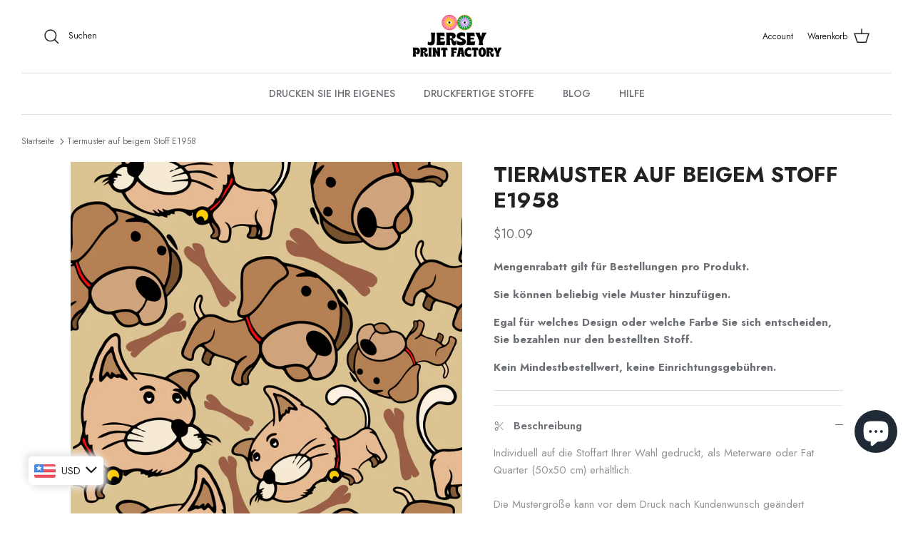

--- FILE ---
content_type: text/html; charset=utf-8
request_url: https://jerseyprintfactory.com/de/products/animals-patterns-on-beige-fabric-e1958
body_size: 73620
content:
<!doctype html><html lang="de" dir="ltr">
  <head>
    <!-- CRITICAL: Multiple meta tags for maximum mobile compatibility -->
    <meta charset="utf-8">
    <meta http-equiv="X-UA-Compatible" content="IE=edge">
    <meta name="viewport" content="width=device-width, initial-scale=1.0, maximum-scale=1.0, user-scalable=no">
    
    <!-- Symmetry 5.5.1 -->

    <link rel="preload" href="//jerseyprintfactory.com/cdn/shop/t/21/assets/styles.css?v=34328064795042322651764833553" as="style">
    <meta charset="utf-8" />
<meta name="viewport" content="width=device-width,initial-scale=1.0" />
<meta http-equiv="X-UA-Compatible" content="IE=edge">

<link rel="preconnect" href="https://cdn.shopify.com" crossorigin>
<link rel="preconnect" href="https://fonts.shopify.com" crossorigin>
<link rel="preconnect" href="https://monorail-edge.shopifysvc.com"><link rel="preload" as="font" href="//jerseyprintfactory.com/cdn/fonts/jost/jost_n4.d47a1b6347ce4a4c9f437608011273009d91f2b7.woff2" type="font/woff2" crossorigin><link rel="preload" as="font" href="//jerseyprintfactory.com/cdn/fonts/jost/jost_n7.921dc18c13fa0b0c94c5e2517ffe06139c3615a3.woff2" type="font/woff2" crossorigin><link rel="preload" as="font" href="//jerseyprintfactory.com/cdn/fonts/jost/jost_i4.b690098389649750ada222b9763d55796c5283a5.woff2" type="font/woff2" crossorigin><link rel="preload" as="font" href="//jerseyprintfactory.com/cdn/fonts/jost/jost_i7.d8201b854e41e19d7ed9b1a31fe4fe71deea6d3f.woff2" type="font/woff2" crossorigin><link rel="preload" as="font" href="//jerseyprintfactory.com/cdn/fonts/jost/jost_n5.7c8497861ffd15f4e1284cd221f14658b0e95d61.woff2" type="font/woff2" crossorigin><link rel="preload" as="font" href="//jerseyprintfactory.com/cdn/fonts/cabin/cabin_n7.255204a342bfdbc9ae2017bd4e6a90f8dbb2f561.woff2" type="font/woff2" crossorigin><link rel="preload" as="font" href="//jerseyprintfactory.com/cdn/fonts/cabin/cabin_n7.255204a342bfdbc9ae2017bd4e6a90f8dbb2f561.woff2" type="font/woff2" crossorigin><link rel="preload" href="//jerseyprintfactory.com/cdn/shop/t/21/assets/vendor.min.js?v=11589511144441591071683123876" as="script">
<link rel="preload" href="//jerseyprintfactory.com/cdn/shop/t/21/assets/theme.js?v=147334047463627111491747854020" as="script"><link rel="canonical" href="https://jerseyprintfactory.com/de/products/animals-patterns-on-beige-fabric-e1958" /><link rel="shortcut icon" href="//jerseyprintfactory.com/cdn/shop/files/Adsiz_tasarim_1.png?v=1636113985" type="image/png" /><meta name="description" content="Tiermuster auf beigem Stoff E1958">

    <title>
      Tiermuster auf beigem Stoff E1958
      
      
       &ndash; Jersey Print Factory
    </title>

    <meta property="og:site_name" content="Jersey Print Factory">
<meta property="og:url" content="https://jerseyprintfactory.com/de/products/animals-patterns-on-beige-fabric-e1958">
<meta property="og:title" content="Tiermuster auf beigem Stoff E1958">
<meta property="og:type" content="product">
<meta property="og:description" content="Tiermuster auf beigem Stoff E1958"><meta property="og:image" content="http://jerseyprintfactory.com/cdn/shop/products/Animals-Patterns-BundleE1958_1200x1200.jpg?v=1640604208">
  <meta property="og:image:secure_url" content="https://jerseyprintfactory.com/cdn/shop/products/Animals-Patterns-BundleE1958_1200x1200.jpg?v=1640604208">
  <meta property="og:image:width" content="3000">
  <meta property="og:image:height" content="3000"><meta property="og:price:amount" content="8.50">
  <meta property="og:price:currency" content="EUR"><meta name="twitter:card" content="summary_large_image">
<meta name="twitter:title" content="Tiermuster auf beigem Stoff E1958">
<meta name="twitter:description" content="Tiermuster auf beigem Stoff E1958">


    <link href="//jerseyprintfactory.com/cdn/shop/t/21/assets/styles.css?v=34328064795042322651764833553" rel="stylesheet" type="text/css" media="all" />

    <!-- MOBILE FIX: Force responsive CSS -->
    <style>
    /* Force mobile responsiveness for all screen sizes */
    html, body {
        width: 100% !important;
        overflow-x: hidden !important;
        -webkit-text-size-adjust: 100% !important;
        -ms-text-size-adjust: 100% !important;
    }
    
    /* Mobile-specific fixes */
    @media screen and (max-width: 768px) {
        body {
            width: 100% !important;
            min-width: auto !important;
            margin: 0 !important;
            padding: 0 !important;
        }
        
        .container, .main-content, #content, main {
            width: 100% !important;
            max-width: 100% !important;
            min-width: auto !important;
            padding-left: 10px !important;
            padding-right: 10px !important;
            margin: 0 !important;
            box-sizing: border-box !important;
        }
        
        /* Force all elements to be responsive */
        div, section, article, aside, header, footer, nav {
            max-width: 100% !important;
            box-sizing: border-box !important;
        }
        
        /* Fix images */
        img {
            max-width: 100% !important;
            height: auto !important;
        }
        
        /* Fix tables */
        table {
            width: 100% !important;
            max-width: 100% !important;
            display: block !important;
            overflow-x: auto !important;
        }
        
        /* Fix any fixed positioning that might break mobile */
        .header, .navigation, .nav {
            position: relative !important;
            width: 100% !important;
        }
    }
    
    /* Ultra-small screens */
    @media screen and (max-width: 480px) {
        body {
            font-size: 14px !important;
        }
        
        .container {
            padding-left: 5px !important;
            padding-right: 5px !important;
        }
    }
    </style>

    <script>
      window.theme = window.theme || {};
      theme.money_format_with_product_code_preference = "\u003cspan class=money\u003e€{{amount}} EUR\u003c\/span\u003e";
      theme.money_format_with_cart_code_preference = "\u003cspan class=money\u003e€{{amount}}\u003c\/span\u003e";
      theme.money_format = "\u003cspan class=money\u003e€{{amount}}\u003c\/span\u003e";
      theme.strings = {
        previous: "Bisherige",
        next: "Nächster",
        addressError: "Kann die Adresse nicht finden",
        addressNoResults: "Keine Ergebnisse für diese Adresse",
        addressQueryLimit: "Sie haben die Google- API-Nutzungsgrenze überschritten. Betrachten wir zu einem \u003ca href=\"https:\/\/developers.google.com\/maps\/premium\/usage-limits\"\u003ePremium-Paket\u003c\/a\u003e zu aktualisieren.",
        authError: "Es gab ein Problem bei Google Maps Konto zu authentifizieren.",
        icon_labels_left: "Links",
        icon_labels_right: "Rechts",
        icon_labels_down: "Runter",
        icon_labels_close: "Schließen",
        icon_labels_plus: "Plus",
        cart_terms_confirmation: "Sie müssen den Nutzungsbedingungen zustimmen, bevor Sie fortfahren.",
        products_listing_from: "Von",
        layout_live_search_see_all: "Alles anzeigen",
        products_product_add_to_cart: "In den Warenkorb",
        products_variant_no_stock: "Ausverkauft",
        products_variant_non_existent: "Nicht verfügbar",
        products_product_pick_a: "Wähle ein",
        general_navigation_menu_toggle_aria_label: "Menü umschalten",
        general_accessibility_labels_close: "Schließen",
        products_product_adding_to_cart: "Hinzufügen",
        products_product_added_to_cart: "Zum Warenkorb hinzugefügt",
        general_quick_search_pages: "Seiten",
        general_quick_search_no_results: "Leider konnten wir keine Ergebnisse finden",
        collections_general_see_all_subcollections: "Alles sehen..."
      };
      theme.routes = {
        cart_url: '/de/cart',
        cart_add_url: '/de/cart/add.js',
        cart_change_url: '/de/cart/change',
        predictive_search_url: '/de/search/suggest'
      };
      theme.settings = {
        cart_type: "drawer",
        quickbuy_style: "off",
        avoid_orphans: true
      };
      document.documentElement.classList.add('js');
    </script><style>[data-swatch="schwarz"] { --swatch-background-color: #000000}[data-swatch="braun"] { --swatch-background-color:#A52A2A}[data-swatch="grau"] { --swatch-background-color:#808080}[data-swatch="weiß"] { --swatch-background-color: #FFFFFF}[data-swatch="gelb"] { --swatch-background-color: #FFFF00}[data-swatch="grün"] { --swatch-background-color:#008000}[data-swatch="blau"] { --swatch-background-color: #0000FF}[data-swatch="lila"] { --swatch-background-color:#800080}[data-swatch="rosa"] { --swatch-background-color: #FFC0CB}[data-swatch="rot"] { --swatch-background-color:#FF0000}[data-swatch="orange"] { --swatch-background-color: #FFA500}</style><script>window.performance && window.performance.mark && window.performance.mark('shopify.content_for_header.start');</script><meta name="google-site-verification" content="zu86Fm0REM3H6mjGXuzs9alN5mSTCZdIu2PjUzcCJsU">
<meta name="google-site-verification" content="417LjhbtOfbZh_ZeA10m2LuIcBi6bJuNGd52_MC1tLE">
<meta name="facebook-domain-verification" content="hm9tegybl2s7gp30ofy63ipz9gkv8w">
<meta id="shopify-digital-wallet" name="shopify-digital-wallet" content="/55080354040/digital_wallets/dialog">
<link rel="alternate" hreflang="x-default" href="https://jerseyprintfactory.com/en-gb/products/animals-patterns-on-beige-fabric-e1958">
<link rel="alternate" hreflang="en" href="https://jerseyprintfactory.com/en-gb/products/animals-patterns-on-beige-fabric-e1958">
<link rel="alternate" hreflang="de" href="https://jerseyprintfactory.com/de-gb/products/animals-patterns-on-beige-fabric-e1958">
<link rel="alternate" hreflang="tr" href="https://jerseyprintfactory.com/tr-gb/products/animals-patterns-on-beige-fabric-e1958">
<link rel="alternate" hreflang="en-AC" href="https://jerseyprintfactory.com/products/animals-patterns-on-beige-fabric-e1958">
<link rel="alternate" hreflang="de-AC" href="https://jerseyprintfactory.com/de/products/animals-patterns-on-beige-fabric-e1958">
<link rel="alternate" hreflang="tr-AC" href="https://jerseyprintfactory.com/tr/products/animals-patterns-on-beige-fabric-e1958">
<link rel="alternate" hreflang="en-AD" href="https://jerseyprintfactory.com/products/animals-patterns-on-beige-fabric-e1958">
<link rel="alternate" hreflang="de-AD" href="https://jerseyprintfactory.com/de/products/animals-patterns-on-beige-fabric-e1958">
<link rel="alternate" hreflang="tr-AD" href="https://jerseyprintfactory.com/tr/products/animals-patterns-on-beige-fabric-e1958">
<link rel="alternate" hreflang="en-AE" href="https://jerseyprintfactory.com/products/animals-patterns-on-beige-fabric-e1958">
<link rel="alternate" hreflang="de-AE" href="https://jerseyprintfactory.com/de/products/animals-patterns-on-beige-fabric-e1958">
<link rel="alternate" hreflang="tr-AE" href="https://jerseyprintfactory.com/tr/products/animals-patterns-on-beige-fabric-e1958">
<link rel="alternate" hreflang="en-AF" href="https://jerseyprintfactory.com/products/animals-patterns-on-beige-fabric-e1958">
<link rel="alternate" hreflang="de-AF" href="https://jerseyprintfactory.com/de/products/animals-patterns-on-beige-fabric-e1958">
<link rel="alternate" hreflang="tr-AF" href="https://jerseyprintfactory.com/tr/products/animals-patterns-on-beige-fabric-e1958">
<link rel="alternate" hreflang="en-AG" href="https://jerseyprintfactory.com/products/animals-patterns-on-beige-fabric-e1958">
<link rel="alternate" hreflang="de-AG" href="https://jerseyprintfactory.com/de/products/animals-patterns-on-beige-fabric-e1958">
<link rel="alternate" hreflang="tr-AG" href="https://jerseyprintfactory.com/tr/products/animals-patterns-on-beige-fabric-e1958">
<link rel="alternate" hreflang="en-AI" href="https://jerseyprintfactory.com/products/animals-patterns-on-beige-fabric-e1958">
<link rel="alternate" hreflang="de-AI" href="https://jerseyprintfactory.com/de/products/animals-patterns-on-beige-fabric-e1958">
<link rel="alternate" hreflang="tr-AI" href="https://jerseyprintfactory.com/tr/products/animals-patterns-on-beige-fabric-e1958">
<link rel="alternate" hreflang="en-AL" href="https://jerseyprintfactory.com/products/animals-patterns-on-beige-fabric-e1958">
<link rel="alternate" hreflang="de-AL" href="https://jerseyprintfactory.com/de/products/animals-patterns-on-beige-fabric-e1958">
<link rel="alternate" hreflang="tr-AL" href="https://jerseyprintfactory.com/tr/products/animals-patterns-on-beige-fabric-e1958">
<link rel="alternate" hreflang="en-AM" href="https://jerseyprintfactory.com/products/animals-patterns-on-beige-fabric-e1958">
<link rel="alternate" hreflang="de-AM" href="https://jerseyprintfactory.com/de/products/animals-patterns-on-beige-fabric-e1958">
<link rel="alternate" hreflang="tr-AM" href="https://jerseyprintfactory.com/tr/products/animals-patterns-on-beige-fabric-e1958">
<link rel="alternate" hreflang="en-AO" href="https://jerseyprintfactory.com/products/animals-patterns-on-beige-fabric-e1958">
<link rel="alternate" hreflang="de-AO" href="https://jerseyprintfactory.com/de/products/animals-patterns-on-beige-fabric-e1958">
<link rel="alternate" hreflang="tr-AO" href="https://jerseyprintfactory.com/tr/products/animals-patterns-on-beige-fabric-e1958">
<link rel="alternate" hreflang="en-AR" href="https://jerseyprintfactory.com/products/animals-patterns-on-beige-fabric-e1958">
<link rel="alternate" hreflang="de-AR" href="https://jerseyprintfactory.com/de/products/animals-patterns-on-beige-fabric-e1958">
<link rel="alternate" hreflang="tr-AR" href="https://jerseyprintfactory.com/tr/products/animals-patterns-on-beige-fabric-e1958">
<link rel="alternate" hreflang="en-AT" href="https://jerseyprintfactory.com/products/animals-patterns-on-beige-fabric-e1958">
<link rel="alternate" hreflang="de-AT" href="https://jerseyprintfactory.com/de/products/animals-patterns-on-beige-fabric-e1958">
<link rel="alternate" hreflang="tr-AT" href="https://jerseyprintfactory.com/tr/products/animals-patterns-on-beige-fabric-e1958">
<link rel="alternate" hreflang="en-AU" href="https://jerseyprintfactory.com/products/animals-patterns-on-beige-fabric-e1958">
<link rel="alternate" hreflang="de-AU" href="https://jerseyprintfactory.com/de/products/animals-patterns-on-beige-fabric-e1958">
<link rel="alternate" hreflang="tr-AU" href="https://jerseyprintfactory.com/tr/products/animals-patterns-on-beige-fabric-e1958">
<link rel="alternate" hreflang="en-AW" href="https://jerseyprintfactory.com/products/animals-patterns-on-beige-fabric-e1958">
<link rel="alternate" hreflang="de-AW" href="https://jerseyprintfactory.com/de/products/animals-patterns-on-beige-fabric-e1958">
<link rel="alternate" hreflang="tr-AW" href="https://jerseyprintfactory.com/tr/products/animals-patterns-on-beige-fabric-e1958">
<link rel="alternate" hreflang="en-AX" href="https://jerseyprintfactory.com/products/animals-patterns-on-beige-fabric-e1958">
<link rel="alternate" hreflang="de-AX" href="https://jerseyprintfactory.com/de/products/animals-patterns-on-beige-fabric-e1958">
<link rel="alternate" hreflang="tr-AX" href="https://jerseyprintfactory.com/tr/products/animals-patterns-on-beige-fabric-e1958">
<link rel="alternate" hreflang="en-AZ" href="https://jerseyprintfactory.com/products/animals-patterns-on-beige-fabric-e1958">
<link rel="alternate" hreflang="de-AZ" href="https://jerseyprintfactory.com/de/products/animals-patterns-on-beige-fabric-e1958">
<link rel="alternate" hreflang="tr-AZ" href="https://jerseyprintfactory.com/tr/products/animals-patterns-on-beige-fabric-e1958">
<link rel="alternate" hreflang="en-BA" href="https://jerseyprintfactory.com/products/animals-patterns-on-beige-fabric-e1958">
<link rel="alternate" hreflang="de-BA" href="https://jerseyprintfactory.com/de/products/animals-patterns-on-beige-fabric-e1958">
<link rel="alternate" hreflang="tr-BA" href="https://jerseyprintfactory.com/tr/products/animals-patterns-on-beige-fabric-e1958">
<link rel="alternate" hreflang="en-BB" href="https://jerseyprintfactory.com/products/animals-patterns-on-beige-fabric-e1958">
<link rel="alternate" hreflang="de-BB" href="https://jerseyprintfactory.com/de/products/animals-patterns-on-beige-fabric-e1958">
<link rel="alternate" hreflang="tr-BB" href="https://jerseyprintfactory.com/tr/products/animals-patterns-on-beige-fabric-e1958">
<link rel="alternate" hreflang="en-BD" href="https://jerseyprintfactory.com/products/animals-patterns-on-beige-fabric-e1958">
<link rel="alternate" hreflang="de-BD" href="https://jerseyprintfactory.com/de/products/animals-patterns-on-beige-fabric-e1958">
<link rel="alternate" hreflang="tr-BD" href="https://jerseyprintfactory.com/tr/products/animals-patterns-on-beige-fabric-e1958">
<link rel="alternate" hreflang="en-BE" href="https://jerseyprintfactory.com/products/animals-patterns-on-beige-fabric-e1958">
<link rel="alternate" hreflang="de-BE" href="https://jerseyprintfactory.com/de/products/animals-patterns-on-beige-fabric-e1958">
<link rel="alternate" hreflang="tr-BE" href="https://jerseyprintfactory.com/tr/products/animals-patterns-on-beige-fabric-e1958">
<link rel="alternate" hreflang="en-BF" href="https://jerseyprintfactory.com/products/animals-patterns-on-beige-fabric-e1958">
<link rel="alternate" hreflang="de-BF" href="https://jerseyprintfactory.com/de/products/animals-patterns-on-beige-fabric-e1958">
<link rel="alternate" hreflang="tr-BF" href="https://jerseyprintfactory.com/tr/products/animals-patterns-on-beige-fabric-e1958">
<link rel="alternate" hreflang="en-BG" href="https://jerseyprintfactory.com/products/animals-patterns-on-beige-fabric-e1958">
<link rel="alternate" hreflang="de-BG" href="https://jerseyprintfactory.com/de/products/animals-patterns-on-beige-fabric-e1958">
<link rel="alternate" hreflang="tr-BG" href="https://jerseyprintfactory.com/tr/products/animals-patterns-on-beige-fabric-e1958">
<link rel="alternate" hreflang="en-BH" href="https://jerseyprintfactory.com/products/animals-patterns-on-beige-fabric-e1958">
<link rel="alternate" hreflang="de-BH" href="https://jerseyprintfactory.com/de/products/animals-patterns-on-beige-fabric-e1958">
<link rel="alternate" hreflang="tr-BH" href="https://jerseyprintfactory.com/tr/products/animals-patterns-on-beige-fabric-e1958">
<link rel="alternate" hreflang="en-BI" href="https://jerseyprintfactory.com/products/animals-patterns-on-beige-fabric-e1958">
<link rel="alternate" hreflang="de-BI" href="https://jerseyprintfactory.com/de/products/animals-patterns-on-beige-fabric-e1958">
<link rel="alternate" hreflang="tr-BI" href="https://jerseyprintfactory.com/tr/products/animals-patterns-on-beige-fabric-e1958">
<link rel="alternate" hreflang="en-BJ" href="https://jerseyprintfactory.com/products/animals-patterns-on-beige-fabric-e1958">
<link rel="alternate" hreflang="de-BJ" href="https://jerseyprintfactory.com/de/products/animals-patterns-on-beige-fabric-e1958">
<link rel="alternate" hreflang="tr-BJ" href="https://jerseyprintfactory.com/tr/products/animals-patterns-on-beige-fabric-e1958">
<link rel="alternate" hreflang="en-BL" href="https://jerseyprintfactory.com/products/animals-patterns-on-beige-fabric-e1958">
<link rel="alternate" hreflang="de-BL" href="https://jerseyprintfactory.com/de/products/animals-patterns-on-beige-fabric-e1958">
<link rel="alternate" hreflang="tr-BL" href="https://jerseyprintfactory.com/tr/products/animals-patterns-on-beige-fabric-e1958">
<link rel="alternate" hreflang="en-BM" href="https://jerseyprintfactory.com/products/animals-patterns-on-beige-fabric-e1958">
<link rel="alternate" hreflang="de-BM" href="https://jerseyprintfactory.com/de/products/animals-patterns-on-beige-fabric-e1958">
<link rel="alternate" hreflang="tr-BM" href="https://jerseyprintfactory.com/tr/products/animals-patterns-on-beige-fabric-e1958">
<link rel="alternate" hreflang="en-BN" href="https://jerseyprintfactory.com/products/animals-patterns-on-beige-fabric-e1958">
<link rel="alternate" hreflang="de-BN" href="https://jerseyprintfactory.com/de/products/animals-patterns-on-beige-fabric-e1958">
<link rel="alternate" hreflang="tr-BN" href="https://jerseyprintfactory.com/tr/products/animals-patterns-on-beige-fabric-e1958">
<link rel="alternate" hreflang="en-BO" href="https://jerseyprintfactory.com/products/animals-patterns-on-beige-fabric-e1958">
<link rel="alternate" hreflang="de-BO" href="https://jerseyprintfactory.com/de/products/animals-patterns-on-beige-fabric-e1958">
<link rel="alternate" hreflang="tr-BO" href="https://jerseyprintfactory.com/tr/products/animals-patterns-on-beige-fabric-e1958">
<link rel="alternate" hreflang="en-BQ" href="https://jerseyprintfactory.com/products/animals-patterns-on-beige-fabric-e1958">
<link rel="alternate" hreflang="de-BQ" href="https://jerseyprintfactory.com/de/products/animals-patterns-on-beige-fabric-e1958">
<link rel="alternate" hreflang="tr-BQ" href="https://jerseyprintfactory.com/tr/products/animals-patterns-on-beige-fabric-e1958">
<link rel="alternate" hreflang="en-BR" href="https://jerseyprintfactory.com/products/animals-patterns-on-beige-fabric-e1958">
<link rel="alternate" hreflang="de-BR" href="https://jerseyprintfactory.com/de/products/animals-patterns-on-beige-fabric-e1958">
<link rel="alternate" hreflang="tr-BR" href="https://jerseyprintfactory.com/tr/products/animals-patterns-on-beige-fabric-e1958">
<link rel="alternate" hreflang="en-BS" href="https://jerseyprintfactory.com/products/animals-patterns-on-beige-fabric-e1958">
<link rel="alternate" hreflang="de-BS" href="https://jerseyprintfactory.com/de/products/animals-patterns-on-beige-fabric-e1958">
<link rel="alternate" hreflang="tr-BS" href="https://jerseyprintfactory.com/tr/products/animals-patterns-on-beige-fabric-e1958">
<link rel="alternate" hreflang="en-BT" href="https://jerseyprintfactory.com/products/animals-patterns-on-beige-fabric-e1958">
<link rel="alternate" hreflang="de-BT" href="https://jerseyprintfactory.com/de/products/animals-patterns-on-beige-fabric-e1958">
<link rel="alternate" hreflang="tr-BT" href="https://jerseyprintfactory.com/tr/products/animals-patterns-on-beige-fabric-e1958">
<link rel="alternate" hreflang="en-BW" href="https://jerseyprintfactory.com/products/animals-patterns-on-beige-fabric-e1958">
<link rel="alternate" hreflang="de-BW" href="https://jerseyprintfactory.com/de/products/animals-patterns-on-beige-fabric-e1958">
<link rel="alternate" hreflang="tr-BW" href="https://jerseyprintfactory.com/tr/products/animals-patterns-on-beige-fabric-e1958">
<link rel="alternate" hreflang="en-BY" href="https://jerseyprintfactory.com/products/animals-patterns-on-beige-fabric-e1958">
<link rel="alternate" hreflang="de-BY" href="https://jerseyprintfactory.com/de/products/animals-patterns-on-beige-fabric-e1958">
<link rel="alternate" hreflang="tr-BY" href="https://jerseyprintfactory.com/tr/products/animals-patterns-on-beige-fabric-e1958">
<link rel="alternate" hreflang="en-BZ" href="https://jerseyprintfactory.com/products/animals-patterns-on-beige-fabric-e1958">
<link rel="alternate" hreflang="de-BZ" href="https://jerseyprintfactory.com/de/products/animals-patterns-on-beige-fabric-e1958">
<link rel="alternate" hreflang="tr-BZ" href="https://jerseyprintfactory.com/tr/products/animals-patterns-on-beige-fabric-e1958">
<link rel="alternate" hreflang="en-CA" href="https://jerseyprintfactory.com/products/animals-patterns-on-beige-fabric-e1958">
<link rel="alternate" hreflang="de-CA" href="https://jerseyprintfactory.com/de/products/animals-patterns-on-beige-fabric-e1958">
<link rel="alternate" hreflang="tr-CA" href="https://jerseyprintfactory.com/tr/products/animals-patterns-on-beige-fabric-e1958">
<link rel="alternate" hreflang="en-CC" href="https://jerseyprintfactory.com/products/animals-patterns-on-beige-fabric-e1958">
<link rel="alternate" hreflang="de-CC" href="https://jerseyprintfactory.com/de/products/animals-patterns-on-beige-fabric-e1958">
<link rel="alternate" hreflang="tr-CC" href="https://jerseyprintfactory.com/tr/products/animals-patterns-on-beige-fabric-e1958">
<link rel="alternate" hreflang="en-CD" href="https://jerseyprintfactory.com/products/animals-patterns-on-beige-fabric-e1958">
<link rel="alternate" hreflang="de-CD" href="https://jerseyprintfactory.com/de/products/animals-patterns-on-beige-fabric-e1958">
<link rel="alternate" hreflang="tr-CD" href="https://jerseyprintfactory.com/tr/products/animals-patterns-on-beige-fabric-e1958">
<link rel="alternate" hreflang="en-CF" href="https://jerseyprintfactory.com/products/animals-patterns-on-beige-fabric-e1958">
<link rel="alternate" hreflang="de-CF" href="https://jerseyprintfactory.com/de/products/animals-patterns-on-beige-fabric-e1958">
<link rel="alternate" hreflang="tr-CF" href="https://jerseyprintfactory.com/tr/products/animals-patterns-on-beige-fabric-e1958">
<link rel="alternate" hreflang="en-CG" href="https://jerseyprintfactory.com/products/animals-patterns-on-beige-fabric-e1958">
<link rel="alternate" hreflang="de-CG" href="https://jerseyprintfactory.com/de/products/animals-patterns-on-beige-fabric-e1958">
<link rel="alternate" hreflang="tr-CG" href="https://jerseyprintfactory.com/tr/products/animals-patterns-on-beige-fabric-e1958">
<link rel="alternate" hreflang="en-CH" href="https://jerseyprintfactory.com/products/animals-patterns-on-beige-fabric-e1958">
<link rel="alternate" hreflang="de-CH" href="https://jerseyprintfactory.com/de/products/animals-patterns-on-beige-fabric-e1958">
<link rel="alternate" hreflang="tr-CH" href="https://jerseyprintfactory.com/tr/products/animals-patterns-on-beige-fabric-e1958">
<link rel="alternate" hreflang="en-CI" href="https://jerseyprintfactory.com/products/animals-patterns-on-beige-fabric-e1958">
<link rel="alternate" hreflang="de-CI" href="https://jerseyprintfactory.com/de/products/animals-patterns-on-beige-fabric-e1958">
<link rel="alternate" hreflang="tr-CI" href="https://jerseyprintfactory.com/tr/products/animals-patterns-on-beige-fabric-e1958">
<link rel="alternate" hreflang="en-CK" href="https://jerseyprintfactory.com/products/animals-patterns-on-beige-fabric-e1958">
<link rel="alternate" hreflang="de-CK" href="https://jerseyprintfactory.com/de/products/animals-patterns-on-beige-fabric-e1958">
<link rel="alternate" hreflang="tr-CK" href="https://jerseyprintfactory.com/tr/products/animals-patterns-on-beige-fabric-e1958">
<link rel="alternate" hreflang="en-CL" href="https://jerseyprintfactory.com/products/animals-patterns-on-beige-fabric-e1958">
<link rel="alternate" hreflang="de-CL" href="https://jerseyprintfactory.com/de/products/animals-patterns-on-beige-fabric-e1958">
<link rel="alternate" hreflang="tr-CL" href="https://jerseyprintfactory.com/tr/products/animals-patterns-on-beige-fabric-e1958">
<link rel="alternate" hreflang="en-CM" href="https://jerseyprintfactory.com/products/animals-patterns-on-beige-fabric-e1958">
<link rel="alternate" hreflang="de-CM" href="https://jerseyprintfactory.com/de/products/animals-patterns-on-beige-fabric-e1958">
<link rel="alternate" hreflang="tr-CM" href="https://jerseyprintfactory.com/tr/products/animals-patterns-on-beige-fabric-e1958">
<link rel="alternate" hreflang="en-CN" href="https://jerseyprintfactory.com/products/animals-patterns-on-beige-fabric-e1958">
<link rel="alternate" hreflang="de-CN" href="https://jerseyprintfactory.com/de/products/animals-patterns-on-beige-fabric-e1958">
<link rel="alternate" hreflang="tr-CN" href="https://jerseyprintfactory.com/tr/products/animals-patterns-on-beige-fabric-e1958">
<link rel="alternate" hreflang="en-CO" href="https://jerseyprintfactory.com/products/animals-patterns-on-beige-fabric-e1958">
<link rel="alternate" hreflang="de-CO" href="https://jerseyprintfactory.com/de/products/animals-patterns-on-beige-fabric-e1958">
<link rel="alternate" hreflang="tr-CO" href="https://jerseyprintfactory.com/tr/products/animals-patterns-on-beige-fabric-e1958">
<link rel="alternate" hreflang="en-CR" href="https://jerseyprintfactory.com/products/animals-patterns-on-beige-fabric-e1958">
<link rel="alternate" hreflang="de-CR" href="https://jerseyprintfactory.com/de/products/animals-patterns-on-beige-fabric-e1958">
<link rel="alternate" hreflang="tr-CR" href="https://jerseyprintfactory.com/tr/products/animals-patterns-on-beige-fabric-e1958">
<link rel="alternate" hreflang="en-CV" href="https://jerseyprintfactory.com/products/animals-patterns-on-beige-fabric-e1958">
<link rel="alternate" hreflang="de-CV" href="https://jerseyprintfactory.com/de/products/animals-patterns-on-beige-fabric-e1958">
<link rel="alternate" hreflang="tr-CV" href="https://jerseyprintfactory.com/tr/products/animals-patterns-on-beige-fabric-e1958">
<link rel="alternate" hreflang="en-CW" href="https://jerseyprintfactory.com/products/animals-patterns-on-beige-fabric-e1958">
<link rel="alternate" hreflang="de-CW" href="https://jerseyprintfactory.com/de/products/animals-patterns-on-beige-fabric-e1958">
<link rel="alternate" hreflang="tr-CW" href="https://jerseyprintfactory.com/tr/products/animals-patterns-on-beige-fabric-e1958">
<link rel="alternate" hreflang="en-CX" href="https://jerseyprintfactory.com/products/animals-patterns-on-beige-fabric-e1958">
<link rel="alternate" hreflang="de-CX" href="https://jerseyprintfactory.com/de/products/animals-patterns-on-beige-fabric-e1958">
<link rel="alternate" hreflang="tr-CX" href="https://jerseyprintfactory.com/tr/products/animals-patterns-on-beige-fabric-e1958">
<link rel="alternate" hreflang="en-CY" href="https://jerseyprintfactory.com/products/animals-patterns-on-beige-fabric-e1958">
<link rel="alternate" hreflang="de-CY" href="https://jerseyprintfactory.com/de/products/animals-patterns-on-beige-fabric-e1958">
<link rel="alternate" hreflang="tr-CY" href="https://jerseyprintfactory.com/tr/products/animals-patterns-on-beige-fabric-e1958">
<link rel="alternate" hreflang="en-CZ" href="https://jerseyprintfactory.com/products/animals-patterns-on-beige-fabric-e1958">
<link rel="alternate" hreflang="de-CZ" href="https://jerseyprintfactory.com/de/products/animals-patterns-on-beige-fabric-e1958">
<link rel="alternate" hreflang="tr-CZ" href="https://jerseyprintfactory.com/tr/products/animals-patterns-on-beige-fabric-e1958">
<link rel="alternate" hreflang="en-DE" href="https://jerseyprintfactory.com/products/animals-patterns-on-beige-fabric-e1958">
<link rel="alternate" hreflang="de-DE" href="https://jerseyprintfactory.com/de/products/animals-patterns-on-beige-fabric-e1958">
<link rel="alternate" hreflang="tr-DE" href="https://jerseyprintfactory.com/tr/products/animals-patterns-on-beige-fabric-e1958">
<link rel="alternate" hreflang="en-DJ" href="https://jerseyprintfactory.com/products/animals-patterns-on-beige-fabric-e1958">
<link rel="alternate" hreflang="de-DJ" href="https://jerseyprintfactory.com/de/products/animals-patterns-on-beige-fabric-e1958">
<link rel="alternate" hreflang="tr-DJ" href="https://jerseyprintfactory.com/tr/products/animals-patterns-on-beige-fabric-e1958">
<link rel="alternate" hreflang="en-DK" href="https://jerseyprintfactory.com/products/animals-patterns-on-beige-fabric-e1958">
<link rel="alternate" hreflang="de-DK" href="https://jerseyprintfactory.com/de/products/animals-patterns-on-beige-fabric-e1958">
<link rel="alternate" hreflang="tr-DK" href="https://jerseyprintfactory.com/tr/products/animals-patterns-on-beige-fabric-e1958">
<link rel="alternate" hreflang="en-DM" href="https://jerseyprintfactory.com/products/animals-patterns-on-beige-fabric-e1958">
<link rel="alternate" hreflang="de-DM" href="https://jerseyprintfactory.com/de/products/animals-patterns-on-beige-fabric-e1958">
<link rel="alternate" hreflang="tr-DM" href="https://jerseyprintfactory.com/tr/products/animals-patterns-on-beige-fabric-e1958">
<link rel="alternate" hreflang="en-DO" href="https://jerseyprintfactory.com/products/animals-patterns-on-beige-fabric-e1958">
<link rel="alternate" hreflang="de-DO" href="https://jerseyprintfactory.com/de/products/animals-patterns-on-beige-fabric-e1958">
<link rel="alternate" hreflang="tr-DO" href="https://jerseyprintfactory.com/tr/products/animals-patterns-on-beige-fabric-e1958">
<link rel="alternate" hreflang="en-DZ" href="https://jerseyprintfactory.com/products/animals-patterns-on-beige-fabric-e1958">
<link rel="alternate" hreflang="de-DZ" href="https://jerseyprintfactory.com/de/products/animals-patterns-on-beige-fabric-e1958">
<link rel="alternate" hreflang="tr-DZ" href="https://jerseyprintfactory.com/tr/products/animals-patterns-on-beige-fabric-e1958">
<link rel="alternate" hreflang="en-EC" href="https://jerseyprintfactory.com/products/animals-patterns-on-beige-fabric-e1958">
<link rel="alternate" hreflang="de-EC" href="https://jerseyprintfactory.com/de/products/animals-patterns-on-beige-fabric-e1958">
<link rel="alternate" hreflang="tr-EC" href="https://jerseyprintfactory.com/tr/products/animals-patterns-on-beige-fabric-e1958">
<link rel="alternate" hreflang="en-EE" href="https://jerseyprintfactory.com/products/animals-patterns-on-beige-fabric-e1958">
<link rel="alternate" hreflang="de-EE" href="https://jerseyprintfactory.com/de/products/animals-patterns-on-beige-fabric-e1958">
<link rel="alternate" hreflang="tr-EE" href="https://jerseyprintfactory.com/tr/products/animals-patterns-on-beige-fabric-e1958">
<link rel="alternate" hreflang="en-EG" href="https://jerseyprintfactory.com/products/animals-patterns-on-beige-fabric-e1958">
<link rel="alternate" hreflang="de-EG" href="https://jerseyprintfactory.com/de/products/animals-patterns-on-beige-fabric-e1958">
<link rel="alternate" hreflang="tr-EG" href="https://jerseyprintfactory.com/tr/products/animals-patterns-on-beige-fabric-e1958">
<link rel="alternate" hreflang="en-EH" href="https://jerseyprintfactory.com/products/animals-patterns-on-beige-fabric-e1958">
<link rel="alternate" hreflang="de-EH" href="https://jerseyprintfactory.com/de/products/animals-patterns-on-beige-fabric-e1958">
<link rel="alternate" hreflang="tr-EH" href="https://jerseyprintfactory.com/tr/products/animals-patterns-on-beige-fabric-e1958">
<link rel="alternate" hreflang="en-ER" href="https://jerseyprintfactory.com/products/animals-patterns-on-beige-fabric-e1958">
<link rel="alternate" hreflang="de-ER" href="https://jerseyprintfactory.com/de/products/animals-patterns-on-beige-fabric-e1958">
<link rel="alternate" hreflang="tr-ER" href="https://jerseyprintfactory.com/tr/products/animals-patterns-on-beige-fabric-e1958">
<link rel="alternate" hreflang="en-ES" href="https://jerseyprintfactory.com/products/animals-patterns-on-beige-fabric-e1958">
<link rel="alternate" hreflang="de-ES" href="https://jerseyprintfactory.com/de/products/animals-patterns-on-beige-fabric-e1958">
<link rel="alternate" hreflang="tr-ES" href="https://jerseyprintfactory.com/tr/products/animals-patterns-on-beige-fabric-e1958">
<link rel="alternate" hreflang="en-ET" href="https://jerseyprintfactory.com/products/animals-patterns-on-beige-fabric-e1958">
<link rel="alternate" hreflang="de-ET" href="https://jerseyprintfactory.com/de/products/animals-patterns-on-beige-fabric-e1958">
<link rel="alternate" hreflang="tr-ET" href="https://jerseyprintfactory.com/tr/products/animals-patterns-on-beige-fabric-e1958">
<link rel="alternate" hreflang="en-FI" href="https://jerseyprintfactory.com/products/animals-patterns-on-beige-fabric-e1958">
<link rel="alternate" hreflang="de-FI" href="https://jerseyprintfactory.com/de/products/animals-patterns-on-beige-fabric-e1958">
<link rel="alternate" hreflang="tr-FI" href="https://jerseyprintfactory.com/tr/products/animals-patterns-on-beige-fabric-e1958">
<link rel="alternate" hreflang="en-FJ" href="https://jerseyprintfactory.com/products/animals-patterns-on-beige-fabric-e1958">
<link rel="alternate" hreflang="de-FJ" href="https://jerseyprintfactory.com/de/products/animals-patterns-on-beige-fabric-e1958">
<link rel="alternate" hreflang="tr-FJ" href="https://jerseyprintfactory.com/tr/products/animals-patterns-on-beige-fabric-e1958">
<link rel="alternate" hreflang="en-FK" href="https://jerseyprintfactory.com/products/animals-patterns-on-beige-fabric-e1958">
<link rel="alternate" hreflang="de-FK" href="https://jerseyprintfactory.com/de/products/animals-patterns-on-beige-fabric-e1958">
<link rel="alternate" hreflang="tr-FK" href="https://jerseyprintfactory.com/tr/products/animals-patterns-on-beige-fabric-e1958">
<link rel="alternate" hreflang="en-FO" href="https://jerseyprintfactory.com/products/animals-patterns-on-beige-fabric-e1958">
<link rel="alternate" hreflang="de-FO" href="https://jerseyprintfactory.com/de/products/animals-patterns-on-beige-fabric-e1958">
<link rel="alternate" hreflang="tr-FO" href="https://jerseyprintfactory.com/tr/products/animals-patterns-on-beige-fabric-e1958">
<link rel="alternate" hreflang="en-FR" href="https://jerseyprintfactory.com/products/animals-patterns-on-beige-fabric-e1958">
<link rel="alternate" hreflang="de-FR" href="https://jerseyprintfactory.com/de/products/animals-patterns-on-beige-fabric-e1958">
<link rel="alternate" hreflang="tr-FR" href="https://jerseyprintfactory.com/tr/products/animals-patterns-on-beige-fabric-e1958">
<link rel="alternate" hreflang="en-GA" href="https://jerseyprintfactory.com/products/animals-patterns-on-beige-fabric-e1958">
<link rel="alternate" hreflang="de-GA" href="https://jerseyprintfactory.com/de/products/animals-patterns-on-beige-fabric-e1958">
<link rel="alternate" hreflang="tr-GA" href="https://jerseyprintfactory.com/tr/products/animals-patterns-on-beige-fabric-e1958">
<link rel="alternate" hreflang="en-GD" href="https://jerseyprintfactory.com/products/animals-patterns-on-beige-fabric-e1958">
<link rel="alternate" hreflang="de-GD" href="https://jerseyprintfactory.com/de/products/animals-patterns-on-beige-fabric-e1958">
<link rel="alternate" hreflang="tr-GD" href="https://jerseyprintfactory.com/tr/products/animals-patterns-on-beige-fabric-e1958">
<link rel="alternate" hreflang="en-GE" href="https://jerseyprintfactory.com/products/animals-patterns-on-beige-fabric-e1958">
<link rel="alternate" hreflang="de-GE" href="https://jerseyprintfactory.com/de/products/animals-patterns-on-beige-fabric-e1958">
<link rel="alternate" hreflang="tr-GE" href="https://jerseyprintfactory.com/tr/products/animals-patterns-on-beige-fabric-e1958">
<link rel="alternate" hreflang="en-GF" href="https://jerseyprintfactory.com/products/animals-patterns-on-beige-fabric-e1958">
<link rel="alternate" hreflang="de-GF" href="https://jerseyprintfactory.com/de/products/animals-patterns-on-beige-fabric-e1958">
<link rel="alternate" hreflang="tr-GF" href="https://jerseyprintfactory.com/tr/products/animals-patterns-on-beige-fabric-e1958">
<link rel="alternate" hreflang="en-GG" href="https://jerseyprintfactory.com/products/animals-patterns-on-beige-fabric-e1958">
<link rel="alternate" hreflang="de-GG" href="https://jerseyprintfactory.com/de/products/animals-patterns-on-beige-fabric-e1958">
<link rel="alternate" hreflang="tr-GG" href="https://jerseyprintfactory.com/tr/products/animals-patterns-on-beige-fabric-e1958">
<link rel="alternate" hreflang="en-GH" href="https://jerseyprintfactory.com/products/animals-patterns-on-beige-fabric-e1958">
<link rel="alternate" hreflang="de-GH" href="https://jerseyprintfactory.com/de/products/animals-patterns-on-beige-fabric-e1958">
<link rel="alternate" hreflang="tr-GH" href="https://jerseyprintfactory.com/tr/products/animals-patterns-on-beige-fabric-e1958">
<link rel="alternate" hreflang="en-GI" href="https://jerseyprintfactory.com/products/animals-patterns-on-beige-fabric-e1958">
<link rel="alternate" hreflang="de-GI" href="https://jerseyprintfactory.com/de/products/animals-patterns-on-beige-fabric-e1958">
<link rel="alternate" hreflang="tr-GI" href="https://jerseyprintfactory.com/tr/products/animals-patterns-on-beige-fabric-e1958">
<link rel="alternate" hreflang="en-GL" href="https://jerseyprintfactory.com/products/animals-patterns-on-beige-fabric-e1958">
<link rel="alternate" hreflang="de-GL" href="https://jerseyprintfactory.com/de/products/animals-patterns-on-beige-fabric-e1958">
<link rel="alternate" hreflang="tr-GL" href="https://jerseyprintfactory.com/tr/products/animals-patterns-on-beige-fabric-e1958">
<link rel="alternate" hreflang="en-GM" href="https://jerseyprintfactory.com/products/animals-patterns-on-beige-fabric-e1958">
<link rel="alternate" hreflang="de-GM" href="https://jerseyprintfactory.com/de/products/animals-patterns-on-beige-fabric-e1958">
<link rel="alternate" hreflang="tr-GM" href="https://jerseyprintfactory.com/tr/products/animals-patterns-on-beige-fabric-e1958">
<link rel="alternate" hreflang="en-GN" href="https://jerseyprintfactory.com/products/animals-patterns-on-beige-fabric-e1958">
<link rel="alternate" hreflang="de-GN" href="https://jerseyprintfactory.com/de/products/animals-patterns-on-beige-fabric-e1958">
<link rel="alternate" hreflang="tr-GN" href="https://jerseyprintfactory.com/tr/products/animals-patterns-on-beige-fabric-e1958">
<link rel="alternate" hreflang="en-GP" href="https://jerseyprintfactory.com/products/animals-patterns-on-beige-fabric-e1958">
<link rel="alternate" hreflang="de-GP" href="https://jerseyprintfactory.com/de/products/animals-patterns-on-beige-fabric-e1958">
<link rel="alternate" hreflang="tr-GP" href="https://jerseyprintfactory.com/tr/products/animals-patterns-on-beige-fabric-e1958">
<link rel="alternate" hreflang="en-GQ" href="https://jerseyprintfactory.com/products/animals-patterns-on-beige-fabric-e1958">
<link rel="alternate" hreflang="de-GQ" href="https://jerseyprintfactory.com/de/products/animals-patterns-on-beige-fabric-e1958">
<link rel="alternate" hreflang="tr-GQ" href="https://jerseyprintfactory.com/tr/products/animals-patterns-on-beige-fabric-e1958">
<link rel="alternate" hreflang="en-GR" href="https://jerseyprintfactory.com/products/animals-patterns-on-beige-fabric-e1958">
<link rel="alternate" hreflang="de-GR" href="https://jerseyprintfactory.com/de/products/animals-patterns-on-beige-fabric-e1958">
<link rel="alternate" hreflang="tr-GR" href="https://jerseyprintfactory.com/tr/products/animals-patterns-on-beige-fabric-e1958">
<link rel="alternate" hreflang="en-GS" href="https://jerseyprintfactory.com/products/animals-patterns-on-beige-fabric-e1958">
<link rel="alternate" hreflang="de-GS" href="https://jerseyprintfactory.com/de/products/animals-patterns-on-beige-fabric-e1958">
<link rel="alternate" hreflang="tr-GS" href="https://jerseyprintfactory.com/tr/products/animals-patterns-on-beige-fabric-e1958">
<link rel="alternate" hreflang="en-GT" href="https://jerseyprintfactory.com/products/animals-patterns-on-beige-fabric-e1958">
<link rel="alternate" hreflang="de-GT" href="https://jerseyprintfactory.com/de/products/animals-patterns-on-beige-fabric-e1958">
<link rel="alternate" hreflang="tr-GT" href="https://jerseyprintfactory.com/tr/products/animals-patterns-on-beige-fabric-e1958">
<link rel="alternate" hreflang="en-GW" href="https://jerseyprintfactory.com/products/animals-patterns-on-beige-fabric-e1958">
<link rel="alternate" hreflang="de-GW" href="https://jerseyprintfactory.com/de/products/animals-patterns-on-beige-fabric-e1958">
<link rel="alternate" hreflang="tr-GW" href="https://jerseyprintfactory.com/tr/products/animals-patterns-on-beige-fabric-e1958">
<link rel="alternate" hreflang="en-GY" href="https://jerseyprintfactory.com/products/animals-patterns-on-beige-fabric-e1958">
<link rel="alternate" hreflang="de-GY" href="https://jerseyprintfactory.com/de/products/animals-patterns-on-beige-fabric-e1958">
<link rel="alternate" hreflang="tr-GY" href="https://jerseyprintfactory.com/tr/products/animals-patterns-on-beige-fabric-e1958">
<link rel="alternate" hreflang="en-HK" href="https://jerseyprintfactory.com/products/animals-patterns-on-beige-fabric-e1958">
<link rel="alternate" hreflang="de-HK" href="https://jerseyprintfactory.com/de/products/animals-patterns-on-beige-fabric-e1958">
<link rel="alternate" hreflang="tr-HK" href="https://jerseyprintfactory.com/tr/products/animals-patterns-on-beige-fabric-e1958">
<link rel="alternate" hreflang="en-HN" href="https://jerseyprintfactory.com/products/animals-patterns-on-beige-fabric-e1958">
<link rel="alternate" hreflang="de-HN" href="https://jerseyprintfactory.com/de/products/animals-patterns-on-beige-fabric-e1958">
<link rel="alternate" hreflang="tr-HN" href="https://jerseyprintfactory.com/tr/products/animals-patterns-on-beige-fabric-e1958">
<link rel="alternate" hreflang="en-HR" href="https://jerseyprintfactory.com/products/animals-patterns-on-beige-fabric-e1958">
<link rel="alternate" hreflang="de-HR" href="https://jerseyprintfactory.com/de/products/animals-patterns-on-beige-fabric-e1958">
<link rel="alternate" hreflang="tr-HR" href="https://jerseyprintfactory.com/tr/products/animals-patterns-on-beige-fabric-e1958">
<link rel="alternate" hreflang="en-HT" href="https://jerseyprintfactory.com/products/animals-patterns-on-beige-fabric-e1958">
<link rel="alternate" hreflang="de-HT" href="https://jerseyprintfactory.com/de/products/animals-patterns-on-beige-fabric-e1958">
<link rel="alternate" hreflang="tr-HT" href="https://jerseyprintfactory.com/tr/products/animals-patterns-on-beige-fabric-e1958">
<link rel="alternate" hreflang="en-HU" href="https://jerseyprintfactory.com/products/animals-patterns-on-beige-fabric-e1958">
<link rel="alternate" hreflang="de-HU" href="https://jerseyprintfactory.com/de/products/animals-patterns-on-beige-fabric-e1958">
<link rel="alternate" hreflang="tr-HU" href="https://jerseyprintfactory.com/tr/products/animals-patterns-on-beige-fabric-e1958">
<link rel="alternate" hreflang="en-ID" href="https://jerseyprintfactory.com/products/animals-patterns-on-beige-fabric-e1958">
<link rel="alternate" hreflang="de-ID" href="https://jerseyprintfactory.com/de/products/animals-patterns-on-beige-fabric-e1958">
<link rel="alternate" hreflang="tr-ID" href="https://jerseyprintfactory.com/tr/products/animals-patterns-on-beige-fabric-e1958">
<link rel="alternate" hreflang="en-IE" href="https://jerseyprintfactory.com/products/animals-patterns-on-beige-fabric-e1958">
<link rel="alternate" hreflang="de-IE" href="https://jerseyprintfactory.com/de/products/animals-patterns-on-beige-fabric-e1958">
<link rel="alternate" hreflang="tr-IE" href="https://jerseyprintfactory.com/tr/products/animals-patterns-on-beige-fabric-e1958">
<link rel="alternate" hreflang="en-IL" href="https://jerseyprintfactory.com/products/animals-patterns-on-beige-fabric-e1958">
<link rel="alternate" hreflang="de-IL" href="https://jerseyprintfactory.com/de/products/animals-patterns-on-beige-fabric-e1958">
<link rel="alternate" hreflang="tr-IL" href="https://jerseyprintfactory.com/tr/products/animals-patterns-on-beige-fabric-e1958">
<link rel="alternate" hreflang="en-IM" href="https://jerseyprintfactory.com/products/animals-patterns-on-beige-fabric-e1958">
<link rel="alternate" hreflang="de-IM" href="https://jerseyprintfactory.com/de/products/animals-patterns-on-beige-fabric-e1958">
<link rel="alternate" hreflang="tr-IM" href="https://jerseyprintfactory.com/tr/products/animals-patterns-on-beige-fabric-e1958">
<link rel="alternate" hreflang="en-IN" href="https://jerseyprintfactory.com/products/animals-patterns-on-beige-fabric-e1958">
<link rel="alternate" hreflang="de-IN" href="https://jerseyprintfactory.com/de/products/animals-patterns-on-beige-fabric-e1958">
<link rel="alternate" hreflang="tr-IN" href="https://jerseyprintfactory.com/tr/products/animals-patterns-on-beige-fabric-e1958">
<link rel="alternate" hreflang="en-IO" href="https://jerseyprintfactory.com/products/animals-patterns-on-beige-fabric-e1958">
<link rel="alternate" hreflang="de-IO" href="https://jerseyprintfactory.com/de/products/animals-patterns-on-beige-fabric-e1958">
<link rel="alternate" hreflang="tr-IO" href="https://jerseyprintfactory.com/tr/products/animals-patterns-on-beige-fabric-e1958">
<link rel="alternate" hreflang="en-IQ" href="https://jerseyprintfactory.com/products/animals-patterns-on-beige-fabric-e1958">
<link rel="alternate" hreflang="de-IQ" href="https://jerseyprintfactory.com/de/products/animals-patterns-on-beige-fabric-e1958">
<link rel="alternate" hreflang="tr-IQ" href="https://jerseyprintfactory.com/tr/products/animals-patterns-on-beige-fabric-e1958">
<link rel="alternate" hreflang="en-IS" href="https://jerseyprintfactory.com/products/animals-patterns-on-beige-fabric-e1958">
<link rel="alternate" hreflang="de-IS" href="https://jerseyprintfactory.com/de/products/animals-patterns-on-beige-fabric-e1958">
<link rel="alternate" hreflang="tr-IS" href="https://jerseyprintfactory.com/tr/products/animals-patterns-on-beige-fabric-e1958">
<link rel="alternate" hreflang="en-IT" href="https://jerseyprintfactory.com/products/animals-patterns-on-beige-fabric-e1958">
<link rel="alternate" hreflang="de-IT" href="https://jerseyprintfactory.com/de/products/animals-patterns-on-beige-fabric-e1958">
<link rel="alternate" hreflang="tr-IT" href="https://jerseyprintfactory.com/tr/products/animals-patterns-on-beige-fabric-e1958">
<link rel="alternate" hreflang="en-JE" href="https://jerseyprintfactory.com/products/animals-patterns-on-beige-fabric-e1958">
<link rel="alternate" hreflang="de-JE" href="https://jerseyprintfactory.com/de/products/animals-patterns-on-beige-fabric-e1958">
<link rel="alternate" hreflang="tr-JE" href="https://jerseyprintfactory.com/tr/products/animals-patterns-on-beige-fabric-e1958">
<link rel="alternate" hreflang="en-JM" href="https://jerseyprintfactory.com/products/animals-patterns-on-beige-fabric-e1958">
<link rel="alternate" hreflang="de-JM" href="https://jerseyprintfactory.com/de/products/animals-patterns-on-beige-fabric-e1958">
<link rel="alternate" hreflang="tr-JM" href="https://jerseyprintfactory.com/tr/products/animals-patterns-on-beige-fabric-e1958">
<link rel="alternate" hreflang="en-JO" href="https://jerseyprintfactory.com/products/animals-patterns-on-beige-fabric-e1958">
<link rel="alternate" hreflang="de-JO" href="https://jerseyprintfactory.com/de/products/animals-patterns-on-beige-fabric-e1958">
<link rel="alternate" hreflang="tr-JO" href="https://jerseyprintfactory.com/tr/products/animals-patterns-on-beige-fabric-e1958">
<link rel="alternate" hreflang="en-JP" href="https://jerseyprintfactory.com/products/animals-patterns-on-beige-fabric-e1958">
<link rel="alternate" hreflang="de-JP" href="https://jerseyprintfactory.com/de/products/animals-patterns-on-beige-fabric-e1958">
<link rel="alternate" hreflang="tr-JP" href="https://jerseyprintfactory.com/tr/products/animals-patterns-on-beige-fabric-e1958">
<link rel="alternate" hreflang="en-KE" href="https://jerseyprintfactory.com/products/animals-patterns-on-beige-fabric-e1958">
<link rel="alternate" hreflang="de-KE" href="https://jerseyprintfactory.com/de/products/animals-patterns-on-beige-fabric-e1958">
<link rel="alternate" hreflang="tr-KE" href="https://jerseyprintfactory.com/tr/products/animals-patterns-on-beige-fabric-e1958">
<link rel="alternate" hreflang="en-KG" href="https://jerseyprintfactory.com/products/animals-patterns-on-beige-fabric-e1958">
<link rel="alternate" hreflang="de-KG" href="https://jerseyprintfactory.com/de/products/animals-patterns-on-beige-fabric-e1958">
<link rel="alternate" hreflang="tr-KG" href="https://jerseyprintfactory.com/tr/products/animals-patterns-on-beige-fabric-e1958">
<link rel="alternate" hreflang="en-KH" href="https://jerseyprintfactory.com/products/animals-patterns-on-beige-fabric-e1958">
<link rel="alternate" hreflang="de-KH" href="https://jerseyprintfactory.com/de/products/animals-patterns-on-beige-fabric-e1958">
<link rel="alternate" hreflang="tr-KH" href="https://jerseyprintfactory.com/tr/products/animals-patterns-on-beige-fabric-e1958">
<link rel="alternate" hreflang="en-KI" href="https://jerseyprintfactory.com/products/animals-patterns-on-beige-fabric-e1958">
<link rel="alternate" hreflang="de-KI" href="https://jerseyprintfactory.com/de/products/animals-patterns-on-beige-fabric-e1958">
<link rel="alternate" hreflang="tr-KI" href="https://jerseyprintfactory.com/tr/products/animals-patterns-on-beige-fabric-e1958">
<link rel="alternate" hreflang="en-KM" href="https://jerseyprintfactory.com/products/animals-patterns-on-beige-fabric-e1958">
<link rel="alternate" hreflang="de-KM" href="https://jerseyprintfactory.com/de/products/animals-patterns-on-beige-fabric-e1958">
<link rel="alternate" hreflang="tr-KM" href="https://jerseyprintfactory.com/tr/products/animals-patterns-on-beige-fabric-e1958">
<link rel="alternate" hreflang="en-KN" href="https://jerseyprintfactory.com/products/animals-patterns-on-beige-fabric-e1958">
<link rel="alternate" hreflang="de-KN" href="https://jerseyprintfactory.com/de/products/animals-patterns-on-beige-fabric-e1958">
<link rel="alternate" hreflang="tr-KN" href="https://jerseyprintfactory.com/tr/products/animals-patterns-on-beige-fabric-e1958">
<link rel="alternate" hreflang="en-KR" href="https://jerseyprintfactory.com/products/animals-patterns-on-beige-fabric-e1958">
<link rel="alternate" hreflang="de-KR" href="https://jerseyprintfactory.com/de/products/animals-patterns-on-beige-fabric-e1958">
<link rel="alternate" hreflang="tr-KR" href="https://jerseyprintfactory.com/tr/products/animals-patterns-on-beige-fabric-e1958">
<link rel="alternate" hreflang="en-KW" href="https://jerseyprintfactory.com/products/animals-patterns-on-beige-fabric-e1958">
<link rel="alternate" hreflang="de-KW" href="https://jerseyprintfactory.com/de/products/animals-patterns-on-beige-fabric-e1958">
<link rel="alternate" hreflang="tr-KW" href="https://jerseyprintfactory.com/tr/products/animals-patterns-on-beige-fabric-e1958">
<link rel="alternate" hreflang="en-KY" href="https://jerseyprintfactory.com/products/animals-patterns-on-beige-fabric-e1958">
<link rel="alternate" hreflang="de-KY" href="https://jerseyprintfactory.com/de/products/animals-patterns-on-beige-fabric-e1958">
<link rel="alternate" hreflang="tr-KY" href="https://jerseyprintfactory.com/tr/products/animals-patterns-on-beige-fabric-e1958">
<link rel="alternate" hreflang="en-KZ" href="https://jerseyprintfactory.com/products/animals-patterns-on-beige-fabric-e1958">
<link rel="alternate" hreflang="de-KZ" href="https://jerseyprintfactory.com/de/products/animals-patterns-on-beige-fabric-e1958">
<link rel="alternate" hreflang="tr-KZ" href="https://jerseyprintfactory.com/tr/products/animals-patterns-on-beige-fabric-e1958">
<link rel="alternate" hreflang="en-LA" href="https://jerseyprintfactory.com/products/animals-patterns-on-beige-fabric-e1958">
<link rel="alternate" hreflang="de-LA" href="https://jerseyprintfactory.com/de/products/animals-patterns-on-beige-fabric-e1958">
<link rel="alternate" hreflang="tr-LA" href="https://jerseyprintfactory.com/tr/products/animals-patterns-on-beige-fabric-e1958">
<link rel="alternate" hreflang="en-LB" href="https://jerseyprintfactory.com/products/animals-patterns-on-beige-fabric-e1958">
<link rel="alternate" hreflang="de-LB" href="https://jerseyprintfactory.com/de/products/animals-patterns-on-beige-fabric-e1958">
<link rel="alternate" hreflang="tr-LB" href="https://jerseyprintfactory.com/tr/products/animals-patterns-on-beige-fabric-e1958">
<link rel="alternate" hreflang="en-LC" href="https://jerseyprintfactory.com/products/animals-patterns-on-beige-fabric-e1958">
<link rel="alternate" hreflang="de-LC" href="https://jerseyprintfactory.com/de/products/animals-patterns-on-beige-fabric-e1958">
<link rel="alternate" hreflang="tr-LC" href="https://jerseyprintfactory.com/tr/products/animals-patterns-on-beige-fabric-e1958">
<link rel="alternate" hreflang="en-LI" href="https://jerseyprintfactory.com/products/animals-patterns-on-beige-fabric-e1958">
<link rel="alternate" hreflang="de-LI" href="https://jerseyprintfactory.com/de/products/animals-patterns-on-beige-fabric-e1958">
<link rel="alternate" hreflang="tr-LI" href="https://jerseyprintfactory.com/tr/products/animals-patterns-on-beige-fabric-e1958">
<link rel="alternate" hreflang="en-LK" href="https://jerseyprintfactory.com/products/animals-patterns-on-beige-fabric-e1958">
<link rel="alternate" hreflang="de-LK" href="https://jerseyprintfactory.com/de/products/animals-patterns-on-beige-fabric-e1958">
<link rel="alternate" hreflang="tr-LK" href="https://jerseyprintfactory.com/tr/products/animals-patterns-on-beige-fabric-e1958">
<link rel="alternate" hreflang="en-LR" href="https://jerseyprintfactory.com/products/animals-patterns-on-beige-fabric-e1958">
<link rel="alternate" hreflang="de-LR" href="https://jerseyprintfactory.com/de/products/animals-patterns-on-beige-fabric-e1958">
<link rel="alternate" hreflang="tr-LR" href="https://jerseyprintfactory.com/tr/products/animals-patterns-on-beige-fabric-e1958">
<link rel="alternate" hreflang="en-LS" href="https://jerseyprintfactory.com/products/animals-patterns-on-beige-fabric-e1958">
<link rel="alternate" hreflang="de-LS" href="https://jerseyprintfactory.com/de/products/animals-patterns-on-beige-fabric-e1958">
<link rel="alternate" hreflang="tr-LS" href="https://jerseyprintfactory.com/tr/products/animals-patterns-on-beige-fabric-e1958">
<link rel="alternate" hreflang="en-LT" href="https://jerseyprintfactory.com/products/animals-patterns-on-beige-fabric-e1958">
<link rel="alternate" hreflang="de-LT" href="https://jerseyprintfactory.com/de/products/animals-patterns-on-beige-fabric-e1958">
<link rel="alternate" hreflang="tr-LT" href="https://jerseyprintfactory.com/tr/products/animals-patterns-on-beige-fabric-e1958">
<link rel="alternate" hreflang="en-LU" href="https://jerseyprintfactory.com/products/animals-patterns-on-beige-fabric-e1958">
<link rel="alternate" hreflang="de-LU" href="https://jerseyprintfactory.com/de/products/animals-patterns-on-beige-fabric-e1958">
<link rel="alternate" hreflang="tr-LU" href="https://jerseyprintfactory.com/tr/products/animals-patterns-on-beige-fabric-e1958">
<link rel="alternate" hreflang="en-LV" href="https://jerseyprintfactory.com/products/animals-patterns-on-beige-fabric-e1958">
<link rel="alternate" hreflang="de-LV" href="https://jerseyprintfactory.com/de/products/animals-patterns-on-beige-fabric-e1958">
<link rel="alternate" hreflang="tr-LV" href="https://jerseyprintfactory.com/tr/products/animals-patterns-on-beige-fabric-e1958">
<link rel="alternate" hreflang="en-LY" href="https://jerseyprintfactory.com/products/animals-patterns-on-beige-fabric-e1958">
<link rel="alternate" hreflang="de-LY" href="https://jerseyprintfactory.com/de/products/animals-patterns-on-beige-fabric-e1958">
<link rel="alternate" hreflang="tr-LY" href="https://jerseyprintfactory.com/tr/products/animals-patterns-on-beige-fabric-e1958">
<link rel="alternate" hreflang="en-MA" href="https://jerseyprintfactory.com/products/animals-patterns-on-beige-fabric-e1958">
<link rel="alternate" hreflang="de-MA" href="https://jerseyprintfactory.com/de/products/animals-patterns-on-beige-fabric-e1958">
<link rel="alternate" hreflang="tr-MA" href="https://jerseyprintfactory.com/tr/products/animals-patterns-on-beige-fabric-e1958">
<link rel="alternate" hreflang="en-MC" href="https://jerseyprintfactory.com/products/animals-patterns-on-beige-fabric-e1958">
<link rel="alternate" hreflang="de-MC" href="https://jerseyprintfactory.com/de/products/animals-patterns-on-beige-fabric-e1958">
<link rel="alternate" hreflang="tr-MC" href="https://jerseyprintfactory.com/tr/products/animals-patterns-on-beige-fabric-e1958">
<link rel="alternate" hreflang="en-MD" href="https://jerseyprintfactory.com/products/animals-patterns-on-beige-fabric-e1958">
<link rel="alternate" hreflang="de-MD" href="https://jerseyprintfactory.com/de/products/animals-patterns-on-beige-fabric-e1958">
<link rel="alternate" hreflang="tr-MD" href="https://jerseyprintfactory.com/tr/products/animals-patterns-on-beige-fabric-e1958">
<link rel="alternate" hreflang="en-ME" href="https://jerseyprintfactory.com/products/animals-patterns-on-beige-fabric-e1958">
<link rel="alternate" hreflang="de-ME" href="https://jerseyprintfactory.com/de/products/animals-patterns-on-beige-fabric-e1958">
<link rel="alternate" hreflang="tr-ME" href="https://jerseyprintfactory.com/tr/products/animals-patterns-on-beige-fabric-e1958">
<link rel="alternate" hreflang="en-MF" href="https://jerseyprintfactory.com/products/animals-patterns-on-beige-fabric-e1958">
<link rel="alternate" hreflang="de-MF" href="https://jerseyprintfactory.com/de/products/animals-patterns-on-beige-fabric-e1958">
<link rel="alternate" hreflang="tr-MF" href="https://jerseyprintfactory.com/tr/products/animals-patterns-on-beige-fabric-e1958">
<link rel="alternate" hreflang="en-MG" href="https://jerseyprintfactory.com/products/animals-patterns-on-beige-fabric-e1958">
<link rel="alternate" hreflang="de-MG" href="https://jerseyprintfactory.com/de/products/animals-patterns-on-beige-fabric-e1958">
<link rel="alternate" hreflang="tr-MG" href="https://jerseyprintfactory.com/tr/products/animals-patterns-on-beige-fabric-e1958">
<link rel="alternate" hreflang="en-MK" href="https://jerseyprintfactory.com/products/animals-patterns-on-beige-fabric-e1958">
<link rel="alternate" hreflang="de-MK" href="https://jerseyprintfactory.com/de/products/animals-patterns-on-beige-fabric-e1958">
<link rel="alternate" hreflang="tr-MK" href="https://jerseyprintfactory.com/tr/products/animals-patterns-on-beige-fabric-e1958">
<link rel="alternate" hreflang="en-ML" href="https://jerseyprintfactory.com/products/animals-patterns-on-beige-fabric-e1958">
<link rel="alternate" hreflang="de-ML" href="https://jerseyprintfactory.com/de/products/animals-patterns-on-beige-fabric-e1958">
<link rel="alternate" hreflang="tr-ML" href="https://jerseyprintfactory.com/tr/products/animals-patterns-on-beige-fabric-e1958">
<link rel="alternate" hreflang="en-MM" href="https://jerseyprintfactory.com/products/animals-patterns-on-beige-fabric-e1958">
<link rel="alternate" hreflang="de-MM" href="https://jerseyprintfactory.com/de/products/animals-patterns-on-beige-fabric-e1958">
<link rel="alternate" hreflang="tr-MM" href="https://jerseyprintfactory.com/tr/products/animals-patterns-on-beige-fabric-e1958">
<link rel="alternate" hreflang="en-MN" href="https://jerseyprintfactory.com/products/animals-patterns-on-beige-fabric-e1958">
<link rel="alternate" hreflang="de-MN" href="https://jerseyprintfactory.com/de/products/animals-patterns-on-beige-fabric-e1958">
<link rel="alternate" hreflang="tr-MN" href="https://jerseyprintfactory.com/tr/products/animals-patterns-on-beige-fabric-e1958">
<link rel="alternate" hreflang="en-MO" href="https://jerseyprintfactory.com/products/animals-patterns-on-beige-fabric-e1958">
<link rel="alternate" hreflang="de-MO" href="https://jerseyprintfactory.com/de/products/animals-patterns-on-beige-fabric-e1958">
<link rel="alternate" hreflang="tr-MO" href="https://jerseyprintfactory.com/tr/products/animals-patterns-on-beige-fabric-e1958">
<link rel="alternate" hreflang="en-MQ" href="https://jerseyprintfactory.com/products/animals-patterns-on-beige-fabric-e1958">
<link rel="alternate" hreflang="de-MQ" href="https://jerseyprintfactory.com/de/products/animals-patterns-on-beige-fabric-e1958">
<link rel="alternate" hreflang="tr-MQ" href="https://jerseyprintfactory.com/tr/products/animals-patterns-on-beige-fabric-e1958">
<link rel="alternate" hreflang="en-MR" href="https://jerseyprintfactory.com/products/animals-patterns-on-beige-fabric-e1958">
<link rel="alternate" hreflang="de-MR" href="https://jerseyprintfactory.com/de/products/animals-patterns-on-beige-fabric-e1958">
<link rel="alternate" hreflang="tr-MR" href="https://jerseyprintfactory.com/tr/products/animals-patterns-on-beige-fabric-e1958">
<link rel="alternate" hreflang="en-MS" href="https://jerseyprintfactory.com/products/animals-patterns-on-beige-fabric-e1958">
<link rel="alternate" hreflang="de-MS" href="https://jerseyprintfactory.com/de/products/animals-patterns-on-beige-fabric-e1958">
<link rel="alternate" hreflang="tr-MS" href="https://jerseyprintfactory.com/tr/products/animals-patterns-on-beige-fabric-e1958">
<link rel="alternate" hreflang="en-MT" href="https://jerseyprintfactory.com/products/animals-patterns-on-beige-fabric-e1958">
<link rel="alternate" hreflang="de-MT" href="https://jerseyprintfactory.com/de/products/animals-patterns-on-beige-fabric-e1958">
<link rel="alternate" hreflang="tr-MT" href="https://jerseyprintfactory.com/tr/products/animals-patterns-on-beige-fabric-e1958">
<link rel="alternate" hreflang="en-MU" href="https://jerseyprintfactory.com/products/animals-patterns-on-beige-fabric-e1958">
<link rel="alternate" hreflang="de-MU" href="https://jerseyprintfactory.com/de/products/animals-patterns-on-beige-fabric-e1958">
<link rel="alternate" hreflang="tr-MU" href="https://jerseyprintfactory.com/tr/products/animals-patterns-on-beige-fabric-e1958">
<link rel="alternate" hreflang="en-MV" href="https://jerseyprintfactory.com/products/animals-patterns-on-beige-fabric-e1958">
<link rel="alternate" hreflang="de-MV" href="https://jerseyprintfactory.com/de/products/animals-patterns-on-beige-fabric-e1958">
<link rel="alternate" hreflang="tr-MV" href="https://jerseyprintfactory.com/tr/products/animals-patterns-on-beige-fabric-e1958">
<link rel="alternate" hreflang="en-MW" href="https://jerseyprintfactory.com/products/animals-patterns-on-beige-fabric-e1958">
<link rel="alternate" hreflang="de-MW" href="https://jerseyprintfactory.com/de/products/animals-patterns-on-beige-fabric-e1958">
<link rel="alternate" hreflang="tr-MW" href="https://jerseyprintfactory.com/tr/products/animals-patterns-on-beige-fabric-e1958">
<link rel="alternate" hreflang="en-MX" href="https://jerseyprintfactory.com/products/animals-patterns-on-beige-fabric-e1958">
<link rel="alternate" hreflang="de-MX" href="https://jerseyprintfactory.com/de/products/animals-patterns-on-beige-fabric-e1958">
<link rel="alternate" hreflang="tr-MX" href="https://jerseyprintfactory.com/tr/products/animals-patterns-on-beige-fabric-e1958">
<link rel="alternate" hreflang="en-MY" href="https://jerseyprintfactory.com/products/animals-patterns-on-beige-fabric-e1958">
<link rel="alternate" hreflang="de-MY" href="https://jerseyprintfactory.com/de/products/animals-patterns-on-beige-fabric-e1958">
<link rel="alternate" hreflang="tr-MY" href="https://jerseyprintfactory.com/tr/products/animals-patterns-on-beige-fabric-e1958">
<link rel="alternate" hreflang="en-MZ" href="https://jerseyprintfactory.com/products/animals-patterns-on-beige-fabric-e1958">
<link rel="alternate" hreflang="de-MZ" href="https://jerseyprintfactory.com/de/products/animals-patterns-on-beige-fabric-e1958">
<link rel="alternate" hreflang="tr-MZ" href="https://jerseyprintfactory.com/tr/products/animals-patterns-on-beige-fabric-e1958">
<link rel="alternate" hreflang="en-NA" href="https://jerseyprintfactory.com/products/animals-patterns-on-beige-fabric-e1958">
<link rel="alternate" hreflang="de-NA" href="https://jerseyprintfactory.com/de/products/animals-patterns-on-beige-fabric-e1958">
<link rel="alternate" hreflang="tr-NA" href="https://jerseyprintfactory.com/tr/products/animals-patterns-on-beige-fabric-e1958">
<link rel="alternate" hreflang="en-NC" href="https://jerseyprintfactory.com/products/animals-patterns-on-beige-fabric-e1958">
<link rel="alternate" hreflang="de-NC" href="https://jerseyprintfactory.com/de/products/animals-patterns-on-beige-fabric-e1958">
<link rel="alternate" hreflang="tr-NC" href="https://jerseyprintfactory.com/tr/products/animals-patterns-on-beige-fabric-e1958">
<link rel="alternate" hreflang="en-NE" href="https://jerseyprintfactory.com/products/animals-patterns-on-beige-fabric-e1958">
<link rel="alternate" hreflang="de-NE" href="https://jerseyprintfactory.com/de/products/animals-patterns-on-beige-fabric-e1958">
<link rel="alternate" hreflang="tr-NE" href="https://jerseyprintfactory.com/tr/products/animals-patterns-on-beige-fabric-e1958">
<link rel="alternate" hreflang="en-NF" href="https://jerseyprintfactory.com/products/animals-patterns-on-beige-fabric-e1958">
<link rel="alternate" hreflang="de-NF" href="https://jerseyprintfactory.com/de/products/animals-patterns-on-beige-fabric-e1958">
<link rel="alternate" hreflang="tr-NF" href="https://jerseyprintfactory.com/tr/products/animals-patterns-on-beige-fabric-e1958">
<link rel="alternate" hreflang="en-NG" href="https://jerseyprintfactory.com/products/animals-patterns-on-beige-fabric-e1958">
<link rel="alternate" hreflang="de-NG" href="https://jerseyprintfactory.com/de/products/animals-patterns-on-beige-fabric-e1958">
<link rel="alternate" hreflang="tr-NG" href="https://jerseyprintfactory.com/tr/products/animals-patterns-on-beige-fabric-e1958">
<link rel="alternate" hreflang="en-NI" href="https://jerseyprintfactory.com/products/animals-patterns-on-beige-fabric-e1958">
<link rel="alternate" hreflang="de-NI" href="https://jerseyprintfactory.com/de/products/animals-patterns-on-beige-fabric-e1958">
<link rel="alternate" hreflang="tr-NI" href="https://jerseyprintfactory.com/tr/products/animals-patterns-on-beige-fabric-e1958">
<link rel="alternate" hreflang="en-NL" href="https://jerseyprintfactory.com/products/animals-patterns-on-beige-fabric-e1958">
<link rel="alternate" hreflang="de-NL" href="https://jerseyprintfactory.com/de/products/animals-patterns-on-beige-fabric-e1958">
<link rel="alternate" hreflang="tr-NL" href="https://jerseyprintfactory.com/tr/products/animals-patterns-on-beige-fabric-e1958">
<link rel="alternate" hreflang="en-NO" href="https://jerseyprintfactory.com/products/animals-patterns-on-beige-fabric-e1958">
<link rel="alternate" hreflang="de-NO" href="https://jerseyprintfactory.com/de/products/animals-patterns-on-beige-fabric-e1958">
<link rel="alternate" hreflang="tr-NO" href="https://jerseyprintfactory.com/tr/products/animals-patterns-on-beige-fabric-e1958">
<link rel="alternate" hreflang="en-NP" href="https://jerseyprintfactory.com/products/animals-patterns-on-beige-fabric-e1958">
<link rel="alternate" hreflang="de-NP" href="https://jerseyprintfactory.com/de/products/animals-patterns-on-beige-fabric-e1958">
<link rel="alternate" hreflang="tr-NP" href="https://jerseyprintfactory.com/tr/products/animals-patterns-on-beige-fabric-e1958">
<link rel="alternate" hreflang="en-NR" href="https://jerseyprintfactory.com/products/animals-patterns-on-beige-fabric-e1958">
<link rel="alternate" hreflang="de-NR" href="https://jerseyprintfactory.com/de/products/animals-patterns-on-beige-fabric-e1958">
<link rel="alternate" hreflang="tr-NR" href="https://jerseyprintfactory.com/tr/products/animals-patterns-on-beige-fabric-e1958">
<link rel="alternate" hreflang="en-NU" href="https://jerseyprintfactory.com/products/animals-patterns-on-beige-fabric-e1958">
<link rel="alternate" hreflang="de-NU" href="https://jerseyprintfactory.com/de/products/animals-patterns-on-beige-fabric-e1958">
<link rel="alternate" hreflang="tr-NU" href="https://jerseyprintfactory.com/tr/products/animals-patterns-on-beige-fabric-e1958">
<link rel="alternate" hreflang="en-NZ" href="https://jerseyprintfactory.com/products/animals-patterns-on-beige-fabric-e1958">
<link rel="alternate" hreflang="de-NZ" href="https://jerseyprintfactory.com/de/products/animals-patterns-on-beige-fabric-e1958">
<link rel="alternate" hreflang="tr-NZ" href="https://jerseyprintfactory.com/tr/products/animals-patterns-on-beige-fabric-e1958">
<link rel="alternate" hreflang="en-OM" href="https://jerseyprintfactory.com/products/animals-patterns-on-beige-fabric-e1958">
<link rel="alternate" hreflang="de-OM" href="https://jerseyprintfactory.com/de/products/animals-patterns-on-beige-fabric-e1958">
<link rel="alternate" hreflang="tr-OM" href="https://jerseyprintfactory.com/tr/products/animals-patterns-on-beige-fabric-e1958">
<link rel="alternate" hreflang="en-PA" href="https://jerseyprintfactory.com/products/animals-patterns-on-beige-fabric-e1958">
<link rel="alternate" hreflang="de-PA" href="https://jerseyprintfactory.com/de/products/animals-patterns-on-beige-fabric-e1958">
<link rel="alternate" hreflang="tr-PA" href="https://jerseyprintfactory.com/tr/products/animals-patterns-on-beige-fabric-e1958">
<link rel="alternate" hreflang="en-PE" href="https://jerseyprintfactory.com/products/animals-patterns-on-beige-fabric-e1958">
<link rel="alternate" hreflang="de-PE" href="https://jerseyprintfactory.com/de/products/animals-patterns-on-beige-fabric-e1958">
<link rel="alternate" hreflang="tr-PE" href="https://jerseyprintfactory.com/tr/products/animals-patterns-on-beige-fabric-e1958">
<link rel="alternate" hreflang="en-PF" href="https://jerseyprintfactory.com/products/animals-patterns-on-beige-fabric-e1958">
<link rel="alternate" hreflang="de-PF" href="https://jerseyprintfactory.com/de/products/animals-patterns-on-beige-fabric-e1958">
<link rel="alternate" hreflang="tr-PF" href="https://jerseyprintfactory.com/tr/products/animals-patterns-on-beige-fabric-e1958">
<link rel="alternate" hreflang="en-PG" href="https://jerseyprintfactory.com/products/animals-patterns-on-beige-fabric-e1958">
<link rel="alternate" hreflang="de-PG" href="https://jerseyprintfactory.com/de/products/animals-patterns-on-beige-fabric-e1958">
<link rel="alternate" hreflang="tr-PG" href="https://jerseyprintfactory.com/tr/products/animals-patterns-on-beige-fabric-e1958">
<link rel="alternate" hreflang="en-PH" href="https://jerseyprintfactory.com/products/animals-patterns-on-beige-fabric-e1958">
<link rel="alternate" hreflang="de-PH" href="https://jerseyprintfactory.com/de/products/animals-patterns-on-beige-fabric-e1958">
<link rel="alternate" hreflang="tr-PH" href="https://jerseyprintfactory.com/tr/products/animals-patterns-on-beige-fabric-e1958">
<link rel="alternate" hreflang="en-PK" href="https://jerseyprintfactory.com/products/animals-patterns-on-beige-fabric-e1958">
<link rel="alternate" hreflang="de-PK" href="https://jerseyprintfactory.com/de/products/animals-patterns-on-beige-fabric-e1958">
<link rel="alternate" hreflang="tr-PK" href="https://jerseyprintfactory.com/tr/products/animals-patterns-on-beige-fabric-e1958">
<link rel="alternate" hreflang="en-PL" href="https://jerseyprintfactory.com/products/animals-patterns-on-beige-fabric-e1958">
<link rel="alternate" hreflang="de-PL" href="https://jerseyprintfactory.com/de/products/animals-patterns-on-beige-fabric-e1958">
<link rel="alternate" hreflang="tr-PL" href="https://jerseyprintfactory.com/tr/products/animals-patterns-on-beige-fabric-e1958">
<link rel="alternate" hreflang="en-PM" href="https://jerseyprintfactory.com/products/animals-patterns-on-beige-fabric-e1958">
<link rel="alternate" hreflang="de-PM" href="https://jerseyprintfactory.com/de/products/animals-patterns-on-beige-fabric-e1958">
<link rel="alternate" hreflang="tr-PM" href="https://jerseyprintfactory.com/tr/products/animals-patterns-on-beige-fabric-e1958">
<link rel="alternate" hreflang="en-PN" href="https://jerseyprintfactory.com/products/animals-patterns-on-beige-fabric-e1958">
<link rel="alternate" hreflang="de-PN" href="https://jerseyprintfactory.com/de/products/animals-patterns-on-beige-fabric-e1958">
<link rel="alternate" hreflang="tr-PN" href="https://jerseyprintfactory.com/tr/products/animals-patterns-on-beige-fabric-e1958">
<link rel="alternate" hreflang="en-PS" href="https://jerseyprintfactory.com/products/animals-patterns-on-beige-fabric-e1958">
<link rel="alternate" hreflang="de-PS" href="https://jerseyprintfactory.com/de/products/animals-patterns-on-beige-fabric-e1958">
<link rel="alternate" hreflang="tr-PS" href="https://jerseyprintfactory.com/tr/products/animals-patterns-on-beige-fabric-e1958">
<link rel="alternate" hreflang="en-PT" href="https://jerseyprintfactory.com/products/animals-patterns-on-beige-fabric-e1958">
<link rel="alternate" hreflang="de-PT" href="https://jerseyprintfactory.com/de/products/animals-patterns-on-beige-fabric-e1958">
<link rel="alternate" hreflang="tr-PT" href="https://jerseyprintfactory.com/tr/products/animals-patterns-on-beige-fabric-e1958">
<link rel="alternate" hreflang="en-PY" href="https://jerseyprintfactory.com/products/animals-patterns-on-beige-fabric-e1958">
<link rel="alternate" hreflang="de-PY" href="https://jerseyprintfactory.com/de/products/animals-patterns-on-beige-fabric-e1958">
<link rel="alternate" hreflang="tr-PY" href="https://jerseyprintfactory.com/tr/products/animals-patterns-on-beige-fabric-e1958">
<link rel="alternate" hreflang="en-QA" href="https://jerseyprintfactory.com/products/animals-patterns-on-beige-fabric-e1958">
<link rel="alternate" hreflang="de-QA" href="https://jerseyprintfactory.com/de/products/animals-patterns-on-beige-fabric-e1958">
<link rel="alternate" hreflang="tr-QA" href="https://jerseyprintfactory.com/tr/products/animals-patterns-on-beige-fabric-e1958">
<link rel="alternate" hreflang="en-RE" href="https://jerseyprintfactory.com/products/animals-patterns-on-beige-fabric-e1958">
<link rel="alternate" hreflang="de-RE" href="https://jerseyprintfactory.com/de/products/animals-patterns-on-beige-fabric-e1958">
<link rel="alternate" hreflang="tr-RE" href="https://jerseyprintfactory.com/tr/products/animals-patterns-on-beige-fabric-e1958">
<link rel="alternate" hreflang="en-RO" href="https://jerseyprintfactory.com/products/animals-patterns-on-beige-fabric-e1958">
<link rel="alternate" hreflang="de-RO" href="https://jerseyprintfactory.com/de/products/animals-patterns-on-beige-fabric-e1958">
<link rel="alternate" hreflang="tr-RO" href="https://jerseyprintfactory.com/tr/products/animals-patterns-on-beige-fabric-e1958">
<link rel="alternate" hreflang="en-RS" href="https://jerseyprintfactory.com/products/animals-patterns-on-beige-fabric-e1958">
<link rel="alternate" hreflang="de-RS" href="https://jerseyprintfactory.com/de/products/animals-patterns-on-beige-fabric-e1958">
<link rel="alternate" hreflang="tr-RS" href="https://jerseyprintfactory.com/tr/products/animals-patterns-on-beige-fabric-e1958">
<link rel="alternate" hreflang="en-RU" href="https://jerseyprintfactory.com/products/animals-patterns-on-beige-fabric-e1958">
<link rel="alternate" hreflang="de-RU" href="https://jerseyprintfactory.com/de/products/animals-patterns-on-beige-fabric-e1958">
<link rel="alternate" hreflang="tr-RU" href="https://jerseyprintfactory.com/tr/products/animals-patterns-on-beige-fabric-e1958">
<link rel="alternate" hreflang="en-RW" href="https://jerseyprintfactory.com/products/animals-patterns-on-beige-fabric-e1958">
<link rel="alternate" hreflang="de-RW" href="https://jerseyprintfactory.com/de/products/animals-patterns-on-beige-fabric-e1958">
<link rel="alternate" hreflang="tr-RW" href="https://jerseyprintfactory.com/tr/products/animals-patterns-on-beige-fabric-e1958">
<link rel="alternate" hreflang="en-SA" href="https://jerseyprintfactory.com/products/animals-patterns-on-beige-fabric-e1958">
<link rel="alternate" hreflang="de-SA" href="https://jerseyprintfactory.com/de/products/animals-patterns-on-beige-fabric-e1958">
<link rel="alternate" hreflang="tr-SA" href="https://jerseyprintfactory.com/tr/products/animals-patterns-on-beige-fabric-e1958">
<link rel="alternate" hreflang="en-SB" href="https://jerseyprintfactory.com/products/animals-patterns-on-beige-fabric-e1958">
<link rel="alternate" hreflang="de-SB" href="https://jerseyprintfactory.com/de/products/animals-patterns-on-beige-fabric-e1958">
<link rel="alternate" hreflang="tr-SB" href="https://jerseyprintfactory.com/tr/products/animals-patterns-on-beige-fabric-e1958">
<link rel="alternate" hreflang="en-SC" href="https://jerseyprintfactory.com/products/animals-patterns-on-beige-fabric-e1958">
<link rel="alternate" hreflang="de-SC" href="https://jerseyprintfactory.com/de/products/animals-patterns-on-beige-fabric-e1958">
<link rel="alternate" hreflang="tr-SC" href="https://jerseyprintfactory.com/tr/products/animals-patterns-on-beige-fabric-e1958">
<link rel="alternate" hreflang="en-SD" href="https://jerseyprintfactory.com/products/animals-patterns-on-beige-fabric-e1958">
<link rel="alternate" hreflang="de-SD" href="https://jerseyprintfactory.com/de/products/animals-patterns-on-beige-fabric-e1958">
<link rel="alternate" hreflang="tr-SD" href="https://jerseyprintfactory.com/tr/products/animals-patterns-on-beige-fabric-e1958">
<link rel="alternate" hreflang="en-SE" href="https://jerseyprintfactory.com/products/animals-patterns-on-beige-fabric-e1958">
<link rel="alternate" hreflang="de-SE" href="https://jerseyprintfactory.com/de/products/animals-patterns-on-beige-fabric-e1958">
<link rel="alternate" hreflang="tr-SE" href="https://jerseyprintfactory.com/tr/products/animals-patterns-on-beige-fabric-e1958">
<link rel="alternate" hreflang="en-SG" href="https://jerseyprintfactory.com/products/animals-patterns-on-beige-fabric-e1958">
<link rel="alternate" hreflang="de-SG" href="https://jerseyprintfactory.com/de/products/animals-patterns-on-beige-fabric-e1958">
<link rel="alternate" hreflang="tr-SG" href="https://jerseyprintfactory.com/tr/products/animals-patterns-on-beige-fabric-e1958">
<link rel="alternate" hreflang="en-SH" href="https://jerseyprintfactory.com/products/animals-patterns-on-beige-fabric-e1958">
<link rel="alternate" hreflang="de-SH" href="https://jerseyprintfactory.com/de/products/animals-patterns-on-beige-fabric-e1958">
<link rel="alternate" hreflang="tr-SH" href="https://jerseyprintfactory.com/tr/products/animals-patterns-on-beige-fabric-e1958">
<link rel="alternate" hreflang="en-SI" href="https://jerseyprintfactory.com/products/animals-patterns-on-beige-fabric-e1958">
<link rel="alternate" hreflang="de-SI" href="https://jerseyprintfactory.com/de/products/animals-patterns-on-beige-fabric-e1958">
<link rel="alternate" hreflang="tr-SI" href="https://jerseyprintfactory.com/tr/products/animals-patterns-on-beige-fabric-e1958">
<link rel="alternate" hreflang="en-SJ" href="https://jerseyprintfactory.com/products/animals-patterns-on-beige-fabric-e1958">
<link rel="alternate" hreflang="de-SJ" href="https://jerseyprintfactory.com/de/products/animals-patterns-on-beige-fabric-e1958">
<link rel="alternate" hreflang="tr-SJ" href="https://jerseyprintfactory.com/tr/products/animals-patterns-on-beige-fabric-e1958">
<link rel="alternate" hreflang="en-SK" href="https://jerseyprintfactory.com/products/animals-patterns-on-beige-fabric-e1958">
<link rel="alternate" hreflang="de-SK" href="https://jerseyprintfactory.com/de/products/animals-patterns-on-beige-fabric-e1958">
<link rel="alternate" hreflang="tr-SK" href="https://jerseyprintfactory.com/tr/products/animals-patterns-on-beige-fabric-e1958">
<link rel="alternate" hreflang="en-SL" href="https://jerseyprintfactory.com/products/animals-patterns-on-beige-fabric-e1958">
<link rel="alternate" hreflang="de-SL" href="https://jerseyprintfactory.com/de/products/animals-patterns-on-beige-fabric-e1958">
<link rel="alternate" hreflang="tr-SL" href="https://jerseyprintfactory.com/tr/products/animals-patterns-on-beige-fabric-e1958">
<link rel="alternate" hreflang="en-SM" href="https://jerseyprintfactory.com/products/animals-patterns-on-beige-fabric-e1958">
<link rel="alternate" hreflang="de-SM" href="https://jerseyprintfactory.com/de/products/animals-patterns-on-beige-fabric-e1958">
<link rel="alternate" hreflang="tr-SM" href="https://jerseyprintfactory.com/tr/products/animals-patterns-on-beige-fabric-e1958">
<link rel="alternate" hreflang="en-SN" href="https://jerseyprintfactory.com/products/animals-patterns-on-beige-fabric-e1958">
<link rel="alternate" hreflang="de-SN" href="https://jerseyprintfactory.com/de/products/animals-patterns-on-beige-fabric-e1958">
<link rel="alternate" hreflang="tr-SN" href="https://jerseyprintfactory.com/tr/products/animals-patterns-on-beige-fabric-e1958">
<link rel="alternate" hreflang="en-SO" href="https://jerseyprintfactory.com/products/animals-patterns-on-beige-fabric-e1958">
<link rel="alternate" hreflang="de-SO" href="https://jerseyprintfactory.com/de/products/animals-patterns-on-beige-fabric-e1958">
<link rel="alternate" hreflang="tr-SO" href="https://jerseyprintfactory.com/tr/products/animals-patterns-on-beige-fabric-e1958">
<link rel="alternate" hreflang="en-SR" href="https://jerseyprintfactory.com/products/animals-patterns-on-beige-fabric-e1958">
<link rel="alternate" hreflang="de-SR" href="https://jerseyprintfactory.com/de/products/animals-patterns-on-beige-fabric-e1958">
<link rel="alternate" hreflang="tr-SR" href="https://jerseyprintfactory.com/tr/products/animals-patterns-on-beige-fabric-e1958">
<link rel="alternate" hreflang="en-SS" href="https://jerseyprintfactory.com/products/animals-patterns-on-beige-fabric-e1958">
<link rel="alternate" hreflang="de-SS" href="https://jerseyprintfactory.com/de/products/animals-patterns-on-beige-fabric-e1958">
<link rel="alternate" hreflang="tr-SS" href="https://jerseyprintfactory.com/tr/products/animals-patterns-on-beige-fabric-e1958">
<link rel="alternate" hreflang="en-ST" href="https://jerseyprintfactory.com/products/animals-patterns-on-beige-fabric-e1958">
<link rel="alternate" hreflang="de-ST" href="https://jerseyprintfactory.com/de/products/animals-patterns-on-beige-fabric-e1958">
<link rel="alternate" hreflang="tr-ST" href="https://jerseyprintfactory.com/tr/products/animals-patterns-on-beige-fabric-e1958">
<link rel="alternate" hreflang="en-SV" href="https://jerseyprintfactory.com/products/animals-patterns-on-beige-fabric-e1958">
<link rel="alternate" hreflang="de-SV" href="https://jerseyprintfactory.com/de/products/animals-patterns-on-beige-fabric-e1958">
<link rel="alternate" hreflang="tr-SV" href="https://jerseyprintfactory.com/tr/products/animals-patterns-on-beige-fabric-e1958">
<link rel="alternate" hreflang="en-SX" href="https://jerseyprintfactory.com/products/animals-patterns-on-beige-fabric-e1958">
<link rel="alternate" hreflang="de-SX" href="https://jerseyprintfactory.com/de/products/animals-patterns-on-beige-fabric-e1958">
<link rel="alternate" hreflang="tr-SX" href="https://jerseyprintfactory.com/tr/products/animals-patterns-on-beige-fabric-e1958">
<link rel="alternate" hreflang="en-SZ" href="https://jerseyprintfactory.com/products/animals-patterns-on-beige-fabric-e1958">
<link rel="alternate" hreflang="de-SZ" href="https://jerseyprintfactory.com/de/products/animals-patterns-on-beige-fabric-e1958">
<link rel="alternate" hreflang="tr-SZ" href="https://jerseyprintfactory.com/tr/products/animals-patterns-on-beige-fabric-e1958">
<link rel="alternate" hreflang="en-TA" href="https://jerseyprintfactory.com/products/animals-patterns-on-beige-fabric-e1958">
<link rel="alternate" hreflang="de-TA" href="https://jerseyprintfactory.com/de/products/animals-patterns-on-beige-fabric-e1958">
<link rel="alternate" hreflang="tr-TA" href="https://jerseyprintfactory.com/tr/products/animals-patterns-on-beige-fabric-e1958">
<link rel="alternate" hreflang="en-TC" href="https://jerseyprintfactory.com/products/animals-patterns-on-beige-fabric-e1958">
<link rel="alternate" hreflang="de-TC" href="https://jerseyprintfactory.com/de/products/animals-patterns-on-beige-fabric-e1958">
<link rel="alternate" hreflang="tr-TC" href="https://jerseyprintfactory.com/tr/products/animals-patterns-on-beige-fabric-e1958">
<link rel="alternate" hreflang="en-TD" href="https://jerseyprintfactory.com/products/animals-patterns-on-beige-fabric-e1958">
<link rel="alternate" hreflang="de-TD" href="https://jerseyprintfactory.com/de/products/animals-patterns-on-beige-fabric-e1958">
<link rel="alternate" hreflang="tr-TD" href="https://jerseyprintfactory.com/tr/products/animals-patterns-on-beige-fabric-e1958">
<link rel="alternate" hreflang="en-TF" href="https://jerseyprintfactory.com/products/animals-patterns-on-beige-fabric-e1958">
<link rel="alternate" hreflang="de-TF" href="https://jerseyprintfactory.com/de/products/animals-patterns-on-beige-fabric-e1958">
<link rel="alternate" hreflang="tr-TF" href="https://jerseyprintfactory.com/tr/products/animals-patterns-on-beige-fabric-e1958">
<link rel="alternate" hreflang="en-TG" href="https://jerseyprintfactory.com/products/animals-patterns-on-beige-fabric-e1958">
<link rel="alternate" hreflang="de-TG" href="https://jerseyprintfactory.com/de/products/animals-patterns-on-beige-fabric-e1958">
<link rel="alternate" hreflang="tr-TG" href="https://jerseyprintfactory.com/tr/products/animals-patterns-on-beige-fabric-e1958">
<link rel="alternate" hreflang="en-TH" href="https://jerseyprintfactory.com/products/animals-patterns-on-beige-fabric-e1958">
<link rel="alternate" hreflang="de-TH" href="https://jerseyprintfactory.com/de/products/animals-patterns-on-beige-fabric-e1958">
<link rel="alternate" hreflang="tr-TH" href="https://jerseyprintfactory.com/tr/products/animals-patterns-on-beige-fabric-e1958">
<link rel="alternate" hreflang="en-TJ" href="https://jerseyprintfactory.com/products/animals-patterns-on-beige-fabric-e1958">
<link rel="alternate" hreflang="de-TJ" href="https://jerseyprintfactory.com/de/products/animals-patterns-on-beige-fabric-e1958">
<link rel="alternate" hreflang="tr-TJ" href="https://jerseyprintfactory.com/tr/products/animals-patterns-on-beige-fabric-e1958">
<link rel="alternate" hreflang="en-TK" href="https://jerseyprintfactory.com/products/animals-patterns-on-beige-fabric-e1958">
<link rel="alternate" hreflang="de-TK" href="https://jerseyprintfactory.com/de/products/animals-patterns-on-beige-fabric-e1958">
<link rel="alternate" hreflang="tr-TK" href="https://jerseyprintfactory.com/tr/products/animals-patterns-on-beige-fabric-e1958">
<link rel="alternate" hreflang="en-TL" href="https://jerseyprintfactory.com/products/animals-patterns-on-beige-fabric-e1958">
<link rel="alternate" hreflang="de-TL" href="https://jerseyprintfactory.com/de/products/animals-patterns-on-beige-fabric-e1958">
<link rel="alternate" hreflang="tr-TL" href="https://jerseyprintfactory.com/tr/products/animals-patterns-on-beige-fabric-e1958">
<link rel="alternate" hreflang="en-TM" href="https://jerseyprintfactory.com/products/animals-patterns-on-beige-fabric-e1958">
<link rel="alternate" hreflang="de-TM" href="https://jerseyprintfactory.com/de/products/animals-patterns-on-beige-fabric-e1958">
<link rel="alternate" hreflang="tr-TM" href="https://jerseyprintfactory.com/tr/products/animals-patterns-on-beige-fabric-e1958">
<link rel="alternate" hreflang="en-TN" href="https://jerseyprintfactory.com/products/animals-patterns-on-beige-fabric-e1958">
<link rel="alternate" hreflang="de-TN" href="https://jerseyprintfactory.com/de/products/animals-patterns-on-beige-fabric-e1958">
<link rel="alternate" hreflang="tr-TN" href="https://jerseyprintfactory.com/tr/products/animals-patterns-on-beige-fabric-e1958">
<link rel="alternate" hreflang="en-TO" href="https://jerseyprintfactory.com/products/animals-patterns-on-beige-fabric-e1958">
<link rel="alternate" hreflang="de-TO" href="https://jerseyprintfactory.com/de/products/animals-patterns-on-beige-fabric-e1958">
<link rel="alternate" hreflang="tr-TO" href="https://jerseyprintfactory.com/tr/products/animals-patterns-on-beige-fabric-e1958">
<link rel="alternate" hreflang="en-TR" href="https://jerseyprintfactory.com/products/animals-patterns-on-beige-fabric-e1958">
<link rel="alternate" hreflang="de-TR" href="https://jerseyprintfactory.com/de/products/animals-patterns-on-beige-fabric-e1958">
<link rel="alternate" hreflang="tr-TR" href="https://jerseyprintfactory.com/tr/products/animals-patterns-on-beige-fabric-e1958">
<link rel="alternate" hreflang="en-TT" href="https://jerseyprintfactory.com/products/animals-patterns-on-beige-fabric-e1958">
<link rel="alternate" hreflang="de-TT" href="https://jerseyprintfactory.com/de/products/animals-patterns-on-beige-fabric-e1958">
<link rel="alternate" hreflang="tr-TT" href="https://jerseyprintfactory.com/tr/products/animals-patterns-on-beige-fabric-e1958">
<link rel="alternate" hreflang="en-TV" href="https://jerseyprintfactory.com/products/animals-patterns-on-beige-fabric-e1958">
<link rel="alternate" hreflang="de-TV" href="https://jerseyprintfactory.com/de/products/animals-patterns-on-beige-fabric-e1958">
<link rel="alternate" hreflang="tr-TV" href="https://jerseyprintfactory.com/tr/products/animals-patterns-on-beige-fabric-e1958">
<link rel="alternate" hreflang="en-TW" href="https://jerseyprintfactory.com/products/animals-patterns-on-beige-fabric-e1958">
<link rel="alternate" hreflang="de-TW" href="https://jerseyprintfactory.com/de/products/animals-patterns-on-beige-fabric-e1958">
<link rel="alternate" hreflang="tr-TW" href="https://jerseyprintfactory.com/tr/products/animals-patterns-on-beige-fabric-e1958">
<link rel="alternate" hreflang="en-TZ" href="https://jerseyprintfactory.com/products/animals-patterns-on-beige-fabric-e1958">
<link rel="alternate" hreflang="de-TZ" href="https://jerseyprintfactory.com/de/products/animals-patterns-on-beige-fabric-e1958">
<link rel="alternate" hreflang="tr-TZ" href="https://jerseyprintfactory.com/tr/products/animals-patterns-on-beige-fabric-e1958">
<link rel="alternate" hreflang="en-UA" href="https://jerseyprintfactory.com/products/animals-patterns-on-beige-fabric-e1958">
<link rel="alternate" hreflang="de-UA" href="https://jerseyprintfactory.com/de/products/animals-patterns-on-beige-fabric-e1958">
<link rel="alternate" hreflang="tr-UA" href="https://jerseyprintfactory.com/tr/products/animals-patterns-on-beige-fabric-e1958">
<link rel="alternate" hreflang="en-UG" href="https://jerseyprintfactory.com/products/animals-patterns-on-beige-fabric-e1958">
<link rel="alternate" hreflang="de-UG" href="https://jerseyprintfactory.com/de/products/animals-patterns-on-beige-fabric-e1958">
<link rel="alternate" hreflang="tr-UG" href="https://jerseyprintfactory.com/tr/products/animals-patterns-on-beige-fabric-e1958">
<link rel="alternate" hreflang="en-UM" href="https://jerseyprintfactory.com/products/animals-patterns-on-beige-fabric-e1958">
<link rel="alternate" hreflang="de-UM" href="https://jerseyprintfactory.com/de/products/animals-patterns-on-beige-fabric-e1958">
<link rel="alternate" hreflang="tr-UM" href="https://jerseyprintfactory.com/tr/products/animals-patterns-on-beige-fabric-e1958">
<link rel="alternate" hreflang="en-US" href="https://jerseyprintfactory.com/products/animals-patterns-on-beige-fabric-e1958">
<link rel="alternate" hreflang="de-US" href="https://jerseyprintfactory.com/de/products/animals-patterns-on-beige-fabric-e1958">
<link rel="alternate" hreflang="tr-US" href="https://jerseyprintfactory.com/tr/products/animals-patterns-on-beige-fabric-e1958">
<link rel="alternate" hreflang="en-UY" href="https://jerseyprintfactory.com/products/animals-patterns-on-beige-fabric-e1958">
<link rel="alternate" hreflang="de-UY" href="https://jerseyprintfactory.com/de/products/animals-patterns-on-beige-fabric-e1958">
<link rel="alternate" hreflang="tr-UY" href="https://jerseyprintfactory.com/tr/products/animals-patterns-on-beige-fabric-e1958">
<link rel="alternate" hreflang="en-UZ" href="https://jerseyprintfactory.com/products/animals-patterns-on-beige-fabric-e1958">
<link rel="alternate" hreflang="de-UZ" href="https://jerseyprintfactory.com/de/products/animals-patterns-on-beige-fabric-e1958">
<link rel="alternate" hreflang="tr-UZ" href="https://jerseyprintfactory.com/tr/products/animals-patterns-on-beige-fabric-e1958">
<link rel="alternate" hreflang="en-VA" href="https://jerseyprintfactory.com/products/animals-patterns-on-beige-fabric-e1958">
<link rel="alternate" hreflang="de-VA" href="https://jerseyprintfactory.com/de/products/animals-patterns-on-beige-fabric-e1958">
<link rel="alternate" hreflang="tr-VA" href="https://jerseyprintfactory.com/tr/products/animals-patterns-on-beige-fabric-e1958">
<link rel="alternate" hreflang="en-VC" href="https://jerseyprintfactory.com/products/animals-patterns-on-beige-fabric-e1958">
<link rel="alternate" hreflang="de-VC" href="https://jerseyprintfactory.com/de/products/animals-patterns-on-beige-fabric-e1958">
<link rel="alternate" hreflang="tr-VC" href="https://jerseyprintfactory.com/tr/products/animals-patterns-on-beige-fabric-e1958">
<link rel="alternate" hreflang="en-VE" href="https://jerseyprintfactory.com/products/animals-patterns-on-beige-fabric-e1958">
<link rel="alternate" hreflang="de-VE" href="https://jerseyprintfactory.com/de/products/animals-patterns-on-beige-fabric-e1958">
<link rel="alternate" hreflang="tr-VE" href="https://jerseyprintfactory.com/tr/products/animals-patterns-on-beige-fabric-e1958">
<link rel="alternate" hreflang="en-VG" href="https://jerseyprintfactory.com/products/animals-patterns-on-beige-fabric-e1958">
<link rel="alternate" hreflang="de-VG" href="https://jerseyprintfactory.com/de/products/animals-patterns-on-beige-fabric-e1958">
<link rel="alternate" hreflang="tr-VG" href="https://jerseyprintfactory.com/tr/products/animals-patterns-on-beige-fabric-e1958">
<link rel="alternate" hreflang="en-VN" href="https://jerseyprintfactory.com/products/animals-patterns-on-beige-fabric-e1958">
<link rel="alternate" hreflang="de-VN" href="https://jerseyprintfactory.com/de/products/animals-patterns-on-beige-fabric-e1958">
<link rel="alternate" hreflang="tr-VN" href="https://jerseyprintfactory.com/tr/products/animals-patterns-on-beige-fabric-e1958">
<link rel="alternate" hreflang="en-VU" href="https://jerseyprintfactory.com/products/animals-patterns-on-beige-fabric-e1958">
<link rel="alternate" hreflang="de-VU" href="https://jerseyprintfactory.com/de/products/animals-patterns-on-beige-fabric-e1958">
<link rel="alternate" hreflang="tr-VU" href="https://jerseyprintfactory.com/tr/products/animals-patterns-on-beige-fabric-e1958">
<link rel="alternate" hreflang="en-WF" href="https://jerseyprintfactory.com/products/animals-patterns-on-beige-fabric-e1958">
<link rel="alternate" hreflang="de-WF" href="https://jerseyprintfactory.com/de/products/animals-patterns-on-beige-fabric-e1958">
<link rel="alternate" hreflang="tr-WF" href="https://jerseyprintfactory.com/tr/products/animals-patterns-on-beige-fabric-e1958">
<link rel="alternate" hreflang="en-WS" href="https://jerseyprintfactory.com/products/animals-patterns-on-beige-fabric-e1958">
<link rel="alternate" hreflang="de-WS" href="https://jerseyprintfactory.com/de/products/animals-patterns-on-beige-fabric-e1958">
<link rel="alternate" hreflang="tr-WS" href="https://jerseyprintfactory.com/tr/products/animals-patterns-on-beige-fabric-e1958">
<link rel="alternate" hreflang="en-XK" href="https://jerseyprintfactory.com/products/animals-patterns-on-beige-fabric-e1958">
<link rel="alternate" hreflang="de-XK" href="https://jerseyprintfactory.com/de/products/animals-patterns-on-beige-fabric-e1958">
<link rel="alternate" hreflang="tr-XK" href="https://jerseyprintfactory.com/tr/products/animals-patterns-on-beige-fabric-e1958">
<link rel="alternate" hreflang="en-YE" href="https://jerseyprintfactory.com/products/animals-patterns-on-beige-fabric-e1958">
<link rel="alternate" hreflang="de-YE" href="https://jerseyprintfactory.com/de/products/animals-patterns-on-beige-fabric-e1958">
<link rel="alternate" hreflang="tr-YE" href="https://jerseyprintfactory.com/tr/products/animals-patterns-on-beige-fabric-e1958">
<link rel="alternate" hreflang="en-YT" href="https://jerseyprintfactory.com/products/animals-patterns-on-beige-fabric-e1958">
<link rel="alternate" hreflang="de-YT" href="https://jerseyprintfactory.com/de/products/animals-patterns-on-beige-fabric-e1958">
<link rel="alternate" hreflang="tr-YT" href="https://jerseyprintfactory.com/tr/products/animals-patterns-on-beige-fabric-e1958">
<link rel="alternate" hreflang="en-ZA" href="https://jerseyprintfactory.com/products/animals-patterns-on-beige-fabric-e1958">
<link rel="alternate" hreflang="de-ZA" href="https://jerseyprintfactory.com/de/products/animals-patterns-on-beige-fabric-e1958">
<link rel="alternate" hreflang="tr-ZA" href="https://jerseyprintfactory.com/tr/products/animals-patterns-on-beige-fabric-e1958">
<link rel="alternate" hreflang="en-ZM" href="https://jerseyprintfactory.com/products/animals-patterns-on-beige-fabric-e1958">
<link rel="alternate" hreflang="de-ZM" href="https://jerseyprintfactory.com/de/products/animals-patterns-on-beige-fabric-e1958">
<link rel="alternate" hreflang="tr-ZM" href="https://jerseyprintfactory.com/tr/products/animals-patterns-on-beige-fabric-e1958">
<link rel="alternate" hreflang="en-ZW" href="https://jerseyprintfactory.com/products/animals-patterns-on-beige-fabric-e1958">
<link rel="alternate" hreflang="de-ZW" href="https://jerseyprintfactory.com/de/products/animals-patterns-on-beige-fabric-e1958">
<link rel="alternate" hreflang="tr-ZW" href="https://jerseyprintfactory.com/tr/products/animals-patterns-on-beige-fabric-e1958">
<link rel="alternate" type="application/json+oembed" href="https://jerseyprintfactory.com/de/products/animals-patterns-on-beige-fabric-e1958.oembed">
<script async="async" src="/checkouts/internal/preloads.js?locale=de-BM"></script>
<script id="shopify-features" type="application/json">{"accessToken":"6d886e0ee6ad5f1dea322aacb1608085","betas":["rich-media-storefront-analytics"],"domain":"jerseyprintfactory.com","predictiveSearch":true,"shopId":55080354040,"locale":"de"}</script>
<script>var Shopify = Shopify || {};
Shopify.shop = "jerseyprintfactory.myshopify.com";
Shopify.locale = "de";
Shopify.currency = {"active":"EUR","rate":"1.0"};
Shopify.country = "BM";
Shopify.theme = {"name":"Symmetry","id":136682733816,"schema_name":"Symmetry","schema_version":"5.5.1","theme_store_id":568,"role":"main"};
Shopify.theme.handle = "null";
Shopify.theme.style = {"id":null,"handle":null};
Shopify.cdnHost = "jerseyprintfactory.com/cdn";
Shopify.routes = Shopify.routes || {};
Shopify.routes.root = "/de/";</script>
<script type="module">!function(o){(o.Shopify=o.Shopify||{}).modules=!0}(window);</script>
<script>!function(o){function n(){var o=[];function n(){o.push(Array.prototype.slice.apply(arguments))}return n.q=o,n}var t=o.Shopify=o.Shopify||{};t.loadFeatures=n(),t.autoloadFeatures=n()}(window);</script>
<script id="shop-js-analytics" type="application/json">{"pageType":"product"}</script>
<script defer="defer" async type="module" src="//jerseyprintfactory.com/cdn/shopifycloud/shop-js/modules/v2/client.init-shop-cart-sync_DIwzDt8_.de.esm.js"></script>
<script defer="defer" async type="module" src="//jerseyprintfactory.com/cdn/shopifycloud/shop-js/modules/v2/chunk.common_DK6FaseX.esm.js"></script>
<script defer="defer" async type="module" src="//jerseyprintfactory.com/cdn/shopifycloud/shop-js/modules/v2/chunk.modal_DJrdBHKE.esm.js"></script>
<script type="module">
  await import("//jerseyprintfactory.com/cdn/shopifycloud/shop-js/modules/v2/client.init-shop-cart-sync_DIwzDt8_.de.esm.js");
await import("//jerseyprintfactory.com/cdn/shopifycloud/shop-js/modules/v2/chunk.common_DK6FaseX.esm.js");
await import("//jerseyprintfactory.com/cdn/shopifycloud/shop-js/modules/v2/chunk.modal_DJrdBHKE.esm.js");

  window.Shopify.SignInWithShop?.initShopCartSync?.({"fedCMEnabled":true,"windoidEnabled":true});

</script>
<script>(function() {
  var isLoaded = false;
  function asyncLoad() {
    if (isLoaded) return;
    isLoaded = true;
    var urls = ["https:\/\/ideafyi.oss-us-west-1.aliyuncs.com\/js\/blocker.js?v=2\u0026shop=jerseyprintfactory.myshopify.com"];
    for (var i = 0; i < urls.length; i++) {
      var s = document.createElement('script');
      s.type = 'text/javascript';
      s.async = true;
      s.src = urls[i];
      var x = document.getElementsByTagName('script')[0];
      x.parentNode.insertBefore(s, x);
    }
  };
  if(window.attachEvent) {
    window.attachEvent('onload', asyncLoad);
  } else {
    window.addEventListener('load', asyncLoad, false);
  }
})();</script>
<script id="__st">var __st={"a":55080354040,"offset":10800,"reqid":"ee0402d4-1415-4a96-996c-4b9b8c934072-1769585272","pageurl":"jerseyprintfactory.com\/de\/products\/animals-patterns-on-beige-fabric-e1958","u":"03e4bb0fed95","p":"product","rtyp":"product","rid":7508087668984};</script>
<script>window.ShopifyPaypalV4VisibilityTracking = true;</script>
<script id="captcha-bootstrap">!function(){'use strict';const t='contact',e='account',n='new_comment',o=[[t,t],['blogs',n],['comments',n],[t,'customer']],c=[[e,'customer_login'],[e,'guest_login'],[e,'recover_customer_password'],[e,'create_customer']],r=t=>t.map((([t,e])=>`form[action*='/${t}']:not([data-nocaptcha='true']) input[name='form_type'][value='${e}']`)).join(','),a=t=>()=>t?[...document.querySelectorAll(t)].map((t=>t.form)):[];function s(){const t=[...o],e=r(t);return a(e)}const i='password',u='form_key',d=['recaptcha-v3-token','g-recaptcha-response','h-captcha-response',i],f=()=>{try{return window.sessionStorage}catch{return}},m='__shopify_v',_=t=>t.elements[u];function p(t,e,n=!1){try{const o=window.sessionStorage,c=JSON.parse(o.getItem(e)),{data:r}=function(t){const{data:e,action:n}=t;return t[m]||n?{data:e,action:n}:{data:t,action:n}}(c);for(const[e,n]of Object.entries(r))t.elements[e]&&(t.elements[e].value=n);n&&o.removeItem(e)}catch(o){console.error('form repopulation failed',{error:o})}}const l='form_type',E='cptcha';function T(t){t.dataset[E]=!0}const w=window,h=w.document,L='Shopify',v='ce_forms',y='captcha';let A=!1;((t,e)=>{const n=(g='f06e6c50-85a8-45c8-87d0-21a2b65856fe',I='https://cdn.shopify.com/shopifycloud/storefront-forms-hcaptcha/ce_storefront_forms_captcha_hcaptcha.v1.5.2.iife.js',D={infoText:'Durch hCaptcha geschützt',privacyText:'Datenschutz',termsText:'Allgemeine Geschäftsbedingungen'},(t,e,n)=>{const o=w[L][v],c=o.bindForm;if(c)return c(t,g,e,D).then(n);var r;o.q.push([[t,g,e,D],n]),r=I,A||(h.body.append(Object.assign(h.createElement('script'),{id:'captcha-provider',async:!0,src:r})),A=!0)});var g,I,D;w[L]=w[L]||{},w[L][v]=w[L][v]||{},w[L][v].q=[],w[L][y]=w[L][y]||{},w[L][y].protect=function(t,e){n(t,void 0,e),T(t)},Object.freeze(w[L][y]),function(t,e,n,w,h,L){const[v,y,A,g]=function(t,e,n){const i=e?o:[],u=t?c:[],d=[...i,...u],f=r(d),m=r(i),_=r(d.filter((([t,e])=>n.includes(e))));return[a(f),a(m),a(_),s()]}(w,h,L),I=t=>{const e=t.target;return e instanceof HTMLFormElement?e:e&&e.form},D=t=>v().includes(t);t.addEventListener('submit',(t=>{const e=I(t);if(!e)return;const n=D(e)&&!e.dataset.hcaptchaBound&&!e.dataset.recaptchaBound,o=_(e),c=g().includes(e)&&(!o||!o.value);(n||c)&&t.preventDefault(),c&&!n&&(function(t){try{if(!f())return;!function(t){const e=f();if(!e)return;const n=_(t);if(!n)return;const o=n.value;o&&e.removeItem(o)}(t);const e=Array.from(Array(32),(()=>Math.random().toString(36)[2])).join('');!function(t,e){_(t)||t.append(Object.assign(document.createElement('input'),{type:'hidden',name:u})),t.elements[u].value=e}(t,e),function(t,e){const n=f();if(!n)return;const o=[...t.querySelectorAll(`input[type='${i}']`)].map((({name:t})=>t)),c=[...d,...o],r={};for(const[a,s]of new FormData(t).entries())c.includes(a)||(r[a]=s);n.setItem(e,JSON.stringify({[m]:1,action:t.action,data:r}))}(t,e)}catch(e){console.error('failed to persist form',e)}}(e),e.submit())}));const S=(t,e)=>{t&&!t.dataset[E]&&(n(t,e.some((e=>e===t))),T(t))};for(const o of['focusin','change'])t.addEventListener(o,(t=>{const e=I(t);D(e)&&S(e,y())}));const B=e.get('form_key'),M=e.get(l),P=B&&M;t.addEventListener('DOMContentLoaded',(()=>{const t=y();if(P)for(const e of t)e.elements[l].value===M&&p(e,B);[...new Set([...A(),...v().filter((t=>'true'===t.dataset.shopifyCaptcha))])].forEach((e=>S(e,t)))}))}(h,new URLSearchParams(w.location.search),n,t,e,['guest_login'])})(!0,!0)}();</script>
<script integrity="sha256-4kQ18oKyAcykRKYeNunJcIwy7WH5gtpwJnB7kiuLZ1E=" data-source-attribution="shopify.loadfeatures" defer="defer" src="//jerseyprintfactory.com/cdn/shopifycloud/storefront/assets/storefront/load_feature-a0a9edcb.js" crossorigin="anonymous"></script>
<script data-source-attribution="shopify.dynamic_checkout.dynamic.init">var Shopify=Shopify||{};Shopify.PaymentButton=Shopify.PaymentButton||{isStorefrontPortableWallets:!0,init:function(){window.Shopify.PaymentButton.init=function(){};var t=document.createElement("script");t.src="https://jerseyprintfactory.com/cdn/shopifycloud/portable-wallets/latest/portable-wallets.de.js",t.type="module",document.head.appendChild(t)}};
</script>
<script data-source-attribution="shopify.dynamic_checkout.buyer_consent">
  function portableWalletsHideBuyerConsent(e){var t=document.getElementById("shopify-buyer-consent"),n=document.getElementById("shopify-subscription-policy-button");t&&n&&(t.classList.add("hidden"),t.setAttribute("aria-hidden","true"),n.removeEventListener("click",e))}function portableWalletsShowBuyerConsent(e){var t=document.getElementById("shopify-buyer-consent"),n=document.getElementById("shopify-subscription-policy-button");t&&n&&(t.classList.remove("hidden"),t.removeAttribute("aria-hidden"),n.addEventListener("click",e))}window.Shopify?.PaymentButton&&(window.Shopify.PaymentButton.hideBuyerConsent=portableWalletsHideBuyerConsent,window.Shopify.PaymentButton.showBuyerConsent=portableWalletsShowBuyerConsent);
</script>
<script data-source-attribution="shopify.dynamic_checkout.cart.bootstrap">document.addEventListener("DOMContentLoaded",(function(){function t(){return document.querySelector("shopify-accelerated-checkout-cart, shopify-accelerated-checkout")}if(t())Shopify.PaymentButton.init();else{new MutationObserver((function(e,n){t()&&(Shopify.PaymentButton.init(),n.disconnect())})).observe(document.body,{childList:!0,subtree:!0})}}));
</script>
<script id='scb4127' type='text/javascript' async='' src='https://jerseyprintfactory.com/cdn/shopifycloud/privacy-banner/storefront-banner.js'></script><script id="sections-script" data-sections="product-recommendations" defer="defer" src="//jerseyprintfactory.com/cdn/shop/t/21/compiled_assets/scripts.js?v=5831"></script>
<script>window.performance && window.performance.mark && window.performance.mark('shopify.content_for_header.end');</script>
    
    <style type='text/css'>
  .baCountry{width:30px;height:20px;display:inline-block;vertical-align:middle;margin-right:6px;background-size:30px!important;border-radius:4px;background-repeat:no-repeat}
  .baCountry-traditional .baCountry{background-image:url(https://cdn.shopify.com/s/files/1/0194/1736/6592/t/1/assets/ba-flags.png?=14261939516959647149);height:19px!important}
  .baCountry-modern .baCountry{background-image:url(https://cdn.shopify.com/s/files/1/0194/1736/6592/t/1/assets/ba-flags.png?=14261939516959647149)}
  .baCountry-NO-FLAG{background-position:0 0}.baCountry-AD{background-position:0 -20px}.baCountry-AED{background-position:0 -40px}.baCountry-AFN{background-position:0 -60px}.baCountry-AG{background-position:0 -80px}.baCountry-AI{background-position:0 -100px}.baCountry-ALL{background-position:0 -120px}.baCountry-AMD{background-position:0 -140px}.baCountry-AOA{background-position:0 -160px}.baCountry-ARS{background-position:0 -180px}.baCountry-AS{background-position:0 -200px}.baCountry-AT{background-position:0 -220px}.baCountry-AUD{background-position:0 -240px}.baCountry-AWG{background-position:0 -260px}.baCountry-AZN{background-position:0 -280px}.baCountry-BAM{background-position:0 -300px}.baCountry-BBD{background-position:0 -320px}.baCountry-BDT{background-position:0 -340px}.baCountry-BE{background-position:0 -360px}.baCountry-BF{background-position:0 -380px}.baCountry-BGN{background-position:0 -400px}.baCountry-BHD{background-position:0 -420px}.baCountry-BIF{background-position:0 -440px}.baCountry-BJ{background-position:0 -460px}.baCountry-BMD{background-position:0 -480px}.baCountry-BND{background-position:0 -500px}.baCountry-BOB{background-position:0 -520px}.baCountry-BRL{background-position:0 -540px}.baCountry-BSD{background-position:0 -560px}.baCountry-BTN{background-position:0 -580px}.baCountry-BWP{background-position:0 -600px}.baCountry-BYN{background-position:0 -620px}.baCountry-BZD{background-position:0 -640px}.baCountry-CAD{background-position:0 -660px}.baCountry-CC{background-position:0 -680px}.baCountry-CDF{background-position:0 -700px}.baCountry-CG{background-position:0 -720px}.baCountry-CHF{background-position:0 -740px}.baCountry-CI{background-position:0 -760px}.baCountry-CK{background-position:0 -780px}.baCountry-CLP{background-position:0 -800px}.baCountry-CM{background-position:0 -820px}.baCountry-CNY{background-position:0 -840px}.baCountry-COP{background-position:0 -860px}.baCountry-CRC{background-position:0 -880px}.baCountry-CU{background-position:0 -900px}.baCountry-CX{background-position:0 -920px}.baCountry-CY{background-position:0 -940px}.baCountry-CZK{background-position:0 -960px}.baCountry-DE{background-position:0 -980px}.baCountry-DJF{background-position:0 -1000px}.baCountry-DKK{background-position:0 -1020px}.baCountry-DM{background-position:0 -1040px}.baCountry-DOP{background-position:0 -1060px}.baCountry-DZD{background-position:0 -1080px}.baCountry-EC{background-position:0 -1100px}.baCountry-EE{background-position:0 -1120px}.baCountry-EGP{background-position:0 -1140px}.baCountry-ER{background-position:0 -1160px}.baCountry-ES{background-position:0 -1180px}.baCountry-ETB{background-position:0 -1200px}.baCountry-EUR{background-position:0 -1220px}.baCountry-FI{background-position:0 -1240px}.baCountry-FJD{background-position:0 -1260px}.baCountry-FKP{background-position:0 -1280px}.baCountry-FO{background-position:0 -1300px}.baCountry-FR{background-position:0 -1320px}.baCountry-GA{background-position:0 -1340px}.baCountry-GBP{background-position:0 -1360px}.baCountry-GD{background-position:0 -1380px}.baCountry-GEL{background-position:0 -1400px}.baCountry-GHS{background-position:0 -1420px}.baCountry-GIP{background-position:0 -1440px}.baCountry-GL{background-position:0 -1460px}.baCountry-GMD{background-position:0 -1480px}.baCountry-GNF{background-position:0 -1500px}.baCountry-GQ{background-position:0 -1520px}.baCountry-GR{background-position:0 -1540px}.baCountry-GTQ{background-position:0 -1560px}.baCountry-GU{background-position:0 -1580px}.baCountry-GW{background-position:0 -1600px}.baCountry-HKD{background-position:0 -1620px}.baCountry-HNL{background-position:0 -1640px}.baCountry-HRK{background-position:0 -1660px}.baCountry-HTG{background-position:0 -1680px}.baCountry-HUF{background-position:0 -1700px}.baCountry-IDR{background-position:0 -1720px}.baCountry-IE{background-position:0 -1740px}.baCountry-ILS{background-position:0 -1760px}.baCountry-INR{background-position:0 -1780px}.baCountry-IO{background-position:0 -1800px}.baCountry-IQD{background-position:0 -1820px}.baCountry-IRR{background-position:0 -1840px}.baCountry-ISK{background-position:0 -1860px}.baCountry-IT{background-position:0 -1880px}.baCountry-JMD{background-position:0 -1900px}.baCountry-JOD{background-position:0 -1920px}.baCountry-JPY{background-position:0 -1940px}.baCountry-KES{background-position:0 -1960px}.baCountry-KGS{background-position:0 -1980px}.baCountry-KHR{background-position:0 -2000px}.baCountry-KI{background-position:0 -2020px}.baCountry-KMF{background-position:0 -2040px}.baCountry-KN{background-position:0 -2060px}.baCountry-KP{background-position:0 -2080px}.baCountry-KRW{background-position:0 -2100px}.baCountry-KWD{background-position:0 -2120px}.baCountry-KYD{background-position:0 -2140px}.baCountry-KZT{background-position:0 -2160px}.baCountry-LBP{background-position:0 -2180px}.baCountry-LI{background-position:0 -2200px}.baCountry-LKR{background-position:0 -2220px}.baCountry-LRD{background-position:0 -2240px}.baCountry-LSL{background-position:0 -2260px}.baCountry-LT{background-position:0 -2280px}.baCountry-LU{background-position:0 -2300px}.baCountry-LV{background-position:0 -2320px}.baCountry-LYD{background-position:0 -2340px}.baCountry-MAD{background-position:0 -2360px}.baCountry-MC{background-position:0 -2380px}.baCountry-MDL{background-position:0 -2400px}.baCountry-ME{background-position:0 -2420px}.baCountry-MGA{background-position:0 -2440px}.baCountry-MKD{background-position:0 -2460px}.baCountry-ML{background-position:0 -2480px}.baCountry-MMK{background-position:0 -2500px}.baCountry-MN{background-position:0 -2520px}.baCountry-MOP{background-position:0 -2540px}.baCountry-MQ{background-position:0 -2560px}.baCountry-MR{background-position:0 -2580px}.baCountry-MS{background-position:0 -2600px}.baCountry-MT{background-position:0 -2620px}.baCountry-MUR{background-position:0 -2640px}.baCountry-MVR{background-position:0 -2660px}.baCountry-MWK{background-position:0 -2680px}.baCountry-MXN{background-position:0 -2700px}.baCountry-MYR{background-position:0 -2720px}.baCountry-MZN{background-position:0 -2740px}.baCountry-NAD{background-position:0 -2760px}.baCountry-NE{background-position:0 -2780px}.baCountry-NF{background-position:0 -2800px}.baCountry-NG{background-position:0 -2820px}.baCountry-NIO{background-position:0 -2840px}.baCountry-NL{background-position:0 -2860px}.baCountry-NOK{background-position:0 -2880px}.baCountry-NPR{background-position:0 -2900px}.baCountry-NR{background-position:0 -2920px}.baCountry-NU{background-position:0 -2940px}.baCountry-NZD{background-position:0 -2960px}.baCountry-OMR{background-position:0 -2980px}.baCountry-PAB{background-position:0 -3000px}.baCountry-PEN{background-position:0 -3020px}.baCountry-PGK{background-position:0 -3040px}.baCountry-PHP{background-position:0 -3060px}.baCountry-PKR{background-position:0 -3080px}.baCountry-PLN{background-position:0 -3100px}.baCountry-PR{background-position:0 -3120px}.baCountry-PS{background-position:0 -3140px}.baCountry-PT{background-position:0 -3160px}.baCountry-PW{background-position:0 -3180px}.baCountry-QAR{background-position:0 -3200px}.baCountry-RON{background-position:0 -3220px}.baCountry-RSD{background-position:0 -3240px}.baCountry-RUB{background-position:0 -3260px}.baCountry-RWF{background-position:0 -3280px}.baCountry-SAR{background-position:0 -3300px}.baCountry-SBD{background-position:0 -3320px}.baCountry-SCR{background-position:0 -3340px}.baCountry-SDG{background-position:0 -3360px}.baCountry-SEK{background-position:0 -3380px}.baCountry-SGD{background-position:0 -3400px}.baCountry-SI{background-position:0 -3420px}.baCountry-SK{background-position:0 -3440px}.baCountry-SLL{background-position:0 -3460px}.baCountry-SM{background-position:0 -3480px}.baCountry-SN{background-position:0 -3500px}.baCountry-SO{background-position:0 -3520px}.baCountry-SRD{background-position:0 -3540px}.baCountry-SSP{background-position:0 -3560px}.baCountry-STD{background-position:0 -3580px}.baCountry-SV{background-position:0 -3600px}.baCountry-SYP{background-position:0 -3620px}.baCountry-SZL{background-position:0 -3640px}.baCountry-TC{background-position:0 -3660px}.baCountry-TD{background-position:0 -3680px}.baCountry-TG{background-position:0 -3700px}.baCountry-THB{background-position:0 -3720px}.baCountry-TJS{background-position:0 -3740px}.baCountry-TK{background-position:0 -3760px}.baCountry-TMT{background-position:0 -3780px}.baCountry-TND{background-position:0 -3800px}.baCountry-TOP{background-position:0 -3820px}.baCountry-TRY{background-position:0 -3840px}.baCountry-TTD{background-position:0 -3860px}.baCountry-TWD{background-position:0 -3880px}.baCountry-TZS{background-position:0 -3900px}.baCountry-UAH{background-position:0 -3920px}.baCountry-UGX{background-position:0 -3940px}.baCountry-USD{background-position:0 -3960px}.baCountry-UYU{background-position:0 -3980px}.baCountry-UZS{background-position:0 -4000px}.baCountry-VEF{background-position:0 -4020px}.baCountry-VG{background-position:0 -4040px}.baCountry-VI{background-position:0 -4060px}.baCountry-VND{background-position:0 -4080px}.baCountry-VUV{background-position:0 -4100px}.baCountry-WST{background-position:0 -4120px}.baCountry-XAF{background-position:0 -4140px}.baCountry-XPF{background-position:0 -4160px}.baCountry-YER{background-position:0 -4180px}.baCountry-ZAR{background-position:0 -4200px}.baCountry-ZM{background-position:0 -4220px}.baCountry-ZW{background-position:0 -4240px}
  .bacurr-checkoutNotice{margin: 3px 10px 0 10px;left: 0;right: 0;text-align: center;}
  @media (min-width:750px) {.bacurr-checkoutNotice{position: absolute;}}
</style>

<script>
    window.baCurr = window.baCurr || {};
    window.baCurr.config = {}; window.baCurr.rePeat = function () {};
    Object.assign(window.baCurr.config, {
      "enabled":true,
      "manual_placement":"",
      "night_time":false,
      "round_by_default":false,
      "display_position":"bottom_left",
      "display_position_type":"floating",
      "custom_code":{"css":""},
      "flag_type":"countryandmoney",
      "flag_design":"modern",
      "round_style":"none",
      "round_dec":"0.99",
      "chosen_cur":[{"USD":"US Dollar (USD)"},{"EUR":"Euro (EUR)"},{"GBP":"British Pound (GBP)"},{"CAD":"Canadian Dollar (CAD)"},{"AED":"United Arab Emirates Dirham (AED)"},{"ALL":"Albanian Lek (ALL)"},{"AFN":"Afghan Afghani (AFN)"},{"AMD":"Armenian Dram (AMD)"},{"AOA":"Angolan Kwanza (AOA)"},{"ARS":"Argentine Peso (ARS)"},{"AUD":"Australian Dollar (AUD)"},{"AWG":"Aruban Florin (AWG)"},{"AZN":"Azerbaijani Manat (AZN)"},{"BIF":"Burundian Franc (BIF)"},{"BBD":"Barbadian Dollar (BBD)"},{"BDT":"Bangladeshi Taka (BDT)"},{"BSD":"Bahamian Dollar (BSD)"},{"BHD":"Bahraini Dinar (BHD)"},{"BMD":"Bermudan Dollar (BMD)"},{"BYN":"Belarusian Ruble (BYN)"},{"BZD":"Belize Dollar (BZD)"},{"BTN":"Bhutanese Ngultrum (BTN)"},{"BAM":"Bosnia-Herzegovina Convertible Mark (BAM)"},{"BRL":"Brazilian Real (BRL)"},{"BOB":"Bolivian Boliviano (BOB)"},{"BWP":"Botswanan Pula (BWP)"},{"BND":"Brunei Dollar (BND)"},{"BGN":"Bulgarian Lev (BGN)"},{"CDF":"Congolese Franc (CDF)"},{"CHF":"Swiss Franc (CHF)"},{"CLP":"Chilean Peso (CLP)"},{"CNY":"Chinese Yuan (CNY)"},{"COP":"Colombian Peso (COP)"},{"CRC":"Costa Rican Colon (CRC)"},{"CZK":"Czech Republic Koruna (CZK)"},{"DJF":"Djiboutian Franc (DJF)"},{"DKK":"Danish Krone (DKK)"},{"DOP":"Dominican Peso (DOP)"},{"DZD":"Algerian Dinar (DZD)"},{"EGP":"Egyptian Pound (EGP)"},{"ETB":"Ethiopian Birr (ETB)"},{"FJD":"Fijian Dollar (FJD)"},{"FKP":"Falkland Islands Pound (FKP)"},{"GIP":"Gibraltar Pound (GIP)"},{"GHS":"Ghanaian Cedi (GHS)"},{"GMD":"Gambian Dalasi (GMD)"},{"GNF":"Guinean Franc (GNF)"},{"GTQ":"Guatemalan Quetzal (GTQ)"},{"GEL":"Georgian Lari (GEL)"},{"HRK":"Croatian Kuna (HRK)"},{"HNL":"Honduran Lempira (HNL)"},{"HKD":"Hong Kong Dollar (HKD)"},{"HTG":"Haitian Gourde (HTG)"},{"HUF":"Hungarian Forint (HUF)"},{"IDR":"Indonesian Rupiah (IDR)"},{"ILS":"Israeli New Shekel (ILS)"},{"ISK":"Icelandic Krona (ISK)"},{"INR":"Indian Rupee (INR)"},{"IQD":"Iraqi Dinar (IQD)"},{"IRR":"Iranian Rial (IRR)"},{"JMD":"Jamaican Dollar (JMD)"},{"JPY":"Japanese Yen (JPY)"},{"JOD":"Jordanian Dinar (JOD)"},{"KES":"Kenyan Shilling (KES)"},{"KGS":"Kyrgystani Som (KGS)"},{"KHR":"Cambodian Riel (KHR)"},{"KMF":"Comorian Franc (KMF)"},{"KRW":"South Korean Won (KRW)"},{"KWD":"Kuwaiti Dinar (KWD)"},{"KYD":"Cayman Islands Dollar (KYD)"},{"KZT":"Kazakhstani Tenge (KZT)"},{"LBP":"Lebanese Pound (LBP)"},{"LKR":"Sri Lankan Rupee (LKR)"},{"LRD":"Liberian Dollar (LRD)"},{"LSL":"Lesotho Loti (LSL)"},{"LYD":"Libyan Dinar (LYD)"},{"MAD":"Moroccan Dirham (MAD)"},{"MDL":"Moldovan Leu (MDL)"},{"MGA":"Malagasy Ariary (MGA)"},{"MMK":"Myanmar Kyat (MMK)"},{"MKD":"Macedonian Denar (MKD)"},{"MOP":"Macanese Pataca (MOP)"},{"MUR":"Mauritian Rupee (MUR)"},{"MVR":"Maldivian Rufiyaa (MVR)"},{"MWK":"Malawian Kwacha (MWK)"},{"MXN":"Mexican Peso (MXN)"},{"MYR":"Malaysian Ringgit (MYR)"},{"MZN":"Mozambican Metical (MZN)"},{"NAD":"Namibian Dollar (NAD)"},{"NPR":"Nepalese Rupee (NPR)"},{"NZD":"New Zealand Dollar (NZD)"},{"NIO":"Nicaraguan Cordoba (NIO)"},{"NOK":"Norwegian Krone (NOK)"},{"OMR":"Omani Rial (OMR)"},{"PAB":"Panamanian Balboa (PAB)"},{"PKR":"Pakistani Rupee (PKR)"},{"PGK":"Papua New Guinean Kina (PGK)"},{"PEN":"Peruvian Nuevo Sol (PEN)"},{"PHP":"Philippine Peso (PHP)"},{"PLN":"Polish Zloty (PLN)"},{"QAR":"Qatari Rial (QAR)"},{"RON":"Romanian Leu (RON)"},{"RUB":"Russian Ruble (RUB)"},{"RWF":"Rwandan Franc (RWF)"},{"SAR":"Saudi Riyal (SAR)"},{"STD":"Sao Tome and Principe Dobra (STD)"},{"RSD":"Serbian Dinar (RSD)"},{"SCR":"Seychellois Rupee (SCR)"},{"SGD":"Singapore Dollar (SGD)"},{"SYP":"Syrian Pound (SYP)"},{"SEK":"Swedish Krona (SEK)"},{"TWD":"New Taiwan Dollar (TWD)"},{"THB":"Thai Baht (THB)"},{"TZS":"Tanzanian Shilling (TZS)"},{"TTD":"Trinidad and Tobago Dollar (TTD)"},{"TND":"Tunisian Dinar (TND)"},{"TRY":"Turkish Lira (TRY)"},{"SBD":"Solomon Islands Dollar (SBD)"},{"SDG":"Sudanese Pound (SDG)"},{"SLL":"Sierra Leonean Leone (SLL)"},{"SRD":"Surinamese Dollar (SRD)"},{"SZL":"Swazi Lilangeni (SZL)"},{"TJS":"Tajikistani Somoni (TJS)"},{"TOP":"Tongan Paʻanga (TOP)"},{"TMT":"Turkmenistani Manat (TMT)"},{"UAH":"Ukrainian Hryvnia (UAH)"},{"UGX":"Ugandan Shilling (UGX)"},{"UYU":"Uruguayan Peso (UYU)"},{"UZS":"Uzbekistan Som (UZS)"},{"VEF":"Venezuelan Bolivar (VEF)"},{"VND":"Vietnamese Dong (VND)"},{"VUV":"Vanuatu Vatu (VUV)"},{"WST":"Samoan Tala (WST)"},{"XAF":"Central African CFA Franc (XAF)"},{"XPF":"CFP Franc (XPF)"},{"YER":"Yemeni Rial (YER)"},{"ZAR":"South African Rand (ZAR)"}],
      "desktop_visible":true,
      "mob_visible":true,
      "money_mouse_show":false,
      "textColor":"#1e1e1e",
      "flag_theme":"default",
      "selector_hover_hex":"#ffffff",
      "lightning":true,
      "mob_manual_placement":"",
      "mob_placement":"bottom_left",
      "mob_placement_type":"floating",
      "moneyWithCurrencyFormat":false,
      "ui_style":"default",
      "user_curr":"",
      "auto_loc":true,
      "auto_pref":false,
      "selector_bg_hex":"#ffffff",
      "selector_border_type":"boxShadow",
      "cart_alert_bg_hex":"#fbf5f5",
      "cart_alert_note":"All orders are processed in [checkout_currency], using the latest exchange rates.",
      "cart_alert_state":true,
      "cart_alert_font_hex":"#1e1e1e"
    },{
      money_format: "\u003cspan class=money\u003e€{{amount}}\u003c\/span\u003e",
      money_with_currency_format: "\u003cspan class=money\u003e€{{amount}} EUR\u003c\/span\u003e",
      user_curr: "EUR"
    });
    window.baCurr.config.multi_curr = [];
    
    window.baCurr.config.final_currency = "EUR" || '';
    window.baCurr.config.multi_curr = "EUR".split(',') || '';

    (function(window, document) {"use strict";
      function onload(){
        function insertPopupMessageJs(){
          var head = document.getElementsByTagName('head')[0];
          var script = document.createElement('script');
          script.src = ('https:' == document.location.protocol ? 'https://' : 'http://') + 'currency.boosterapps.com/preview_curr.js';
          script.type = 'text/javascript';
          head.appendChild(script);
        }

        if(document.location.search.indexOf("preview_cur=1") > -1){
          setTimeout(function(){
            window.currency_preview_result = document.getElementById("baCurrSelector").length > 0 ? 'success' : 'error';
            insertPopupMessageJs();
          }, 1000);
        }
      }

      var head = document.getElementsByTagName('head')[0];
      var script = document.createElement('script');
      script.src = ('https:' == document.location.protocol ? 'https://' : 'http://') + "";
      script.type = 'text/javascript';
      script.onload = script.onreadystatechange = function() {
      if (script.readyState) {
        if (script.readyState === 'complete' || script.readyState === 'loaded') {
          script.onreadystatechange = null;
            onload();
          }
        }
        else {
          onload();
        }
      };
      head.appendChild(script);

    }(window, document));
</script>

    <link rel="preconnect" href="https://fonts.googleapis.com">
    <link rel="preconnect" href="https://fonts.gstatic.com" crossorigin>
    <link
      href="https://fonts.googleapis.com/css2?family=Lexend+Deca:wght@100;200;300;400;500;600;700;800;900&display=swap"
      rel="stylesheet"
    >
    <link href="https://fonts.googleapis.com/css2?family=Jost:ital,wght@0,100;0,200;0,300;0,400;0,500;0,600;0,700;0,800;0,900;1,100;1,200;1,300;1,400;1,500;1,600;1,700;1,800;1,900&display=swap" rel="stylesheet">

<!-- Hide Design Library Button -->
<style>
.navigation a[href="/collections/all-products"].navigation__link {
    display: none !important;
}
a[href="/collections/all-products"].navigation__link {
    display: none !important;
}
</style>
<script>
document.addEventListener('DOMContentLoaded', function() {
    const designLibraryLinks = document.querySelectorAll('a[href="/collections/all-products"]');
    designLibraryLinks.forEach(link => {
        if (link.textContent.includes('DESIGN LIBRARY')) {
            link.style.display = 'none';
            if (link.parentElement && link.parentElement.tagName === 'LI') {
                link.parentElement.style.display = 'none';
            }
        }
    });
});
</script>

<!-- Google tag (gtag.js) -->
<!-- <script async src="https://www.googletagmanager.com/gtag/js?id=G-G2V6GTYJV9"></script>
<script> -->
<!--  window.dataLayer = window.dataLayer || []; -->
<!--  function gtag(){dataLayer.push(arguments);} -->
<!--  gtag('js', new Date()); -->

<!--  gtag('config', 'G-G2V6GTYJV9'); -->
<!-- </script> -->

    <!-- Google tag (gtag.js) -->
<!-- <script async src="https://www.googletagmanager.com/gtag/js?id=G-8QR409NXVG"></script>
<script>
  window.dataLayer = window.dataLayer || [];
  function gtag(){dataLayer.push(arguments);}
  gtag('js', new Date());

  gtag('config', 'G-8QR409NXVG');
</script> -->

    <!-- Google tag (gtag.js) -->
<script async src="https://www.googletagmanager.com/gtag/js?id=G-BV0HMVM8R8"></script>
<script>
  window.dataLayer = window.dataLayer || [];
  function gtag(){dataLayer.push(arguments);}
  gtag('js', new Date());

  gtag('config', 'G-BV0HMVM8R8');
</script>
  <script type="text/javascript">
	var storeifyRequestaquote = storeifyRequestaquote || {};
	storeifyRequestaquote.locale = "de";
	storeifyRequestaquote.shop_domain = "jerseyprintfactory.com";
	storeifyRequestaquote.shop_url = "https:\/\/jerseyprintfactory.com";
	
	  storeifyRequestaquote.product = {"id":7508087668984,"title":"Tiermuster auf beigem Stoff E1958","handle":"animals-patterns-on-beige-fabric-e1958","description":"\u003cspan data-mce-fragment=\"1\"\u003eIndividuell auf die Stoffart Ihrer Wahl gedruckt, als Meterware oder Fat Quarter (50x50 cm) erhältlich.\u003c\/span\u003e\u003cbr data-mce-fragment=\"1\"\u003e\u003cbr data-mce-fragment=\"1\"\u003e \u003cspan data-mce-fragment=\"1\"\u003eDie Mustergröße kann vor dem Druck nach Kundenwunsch geändert werden.\u003c\/span\u003e\u003cbr data-mce-fragment=\"1\"\u003e\u003cbr data-mce-fragment=\"1\"\u003e \u003cspan data-mce-fragment=\"1\"\u003eNachfolgend finden Sie Details zu unseren Stoff- und Schnittoptionen:\u003c\/span\u003e\u003cbr data-mce-fragment=\"1\"\u003e\u003cbr data-mce-fragment=\"1\"\u003e \u003cspan data-mce-fragment=\"1\"\u003eAlle unsere Stoffe werden in Turkiye nachhaltig bedruckt, mit ungiftigen Tinten und ethisch unbedenklichen Materialien. Unser einzigartiger On-Demand-Prozess bedeutet, dass Sie das perfekte Design finden und es individuell auf den richtigen Stofftyp für Ihr Projekt drucken lassen können.\u003c\/span\u003e\u003cbr data-mce-fragment=\"1\"\u003e\u003cbr data-mce-fragment=\"1\"\u003e\u003cbr data-mce-fragment=\"1\"\u003e \u003cspan data-mce-fragment=\"1\"\u003eSchnittoptionen:\u003c\/span\u003e\u003cbr data-mce-fragment=\"1\"\u003e \u003cbr data-mce-fragment=\"1\"\u003e\u003cspan data-mce-fragment=\"1\"\u003e- Meterware: Die Breite eines Meters hängt von der Art des Stoffes ab, den Sie wählen, bitte scrollen Sie nach unten, um die jeweilige Breite für jede Stoffoption zu sehen. Wir bieten keinen halben Meter an. Wir bedrucken nicht auf der Webkante.\u003c\/span\u003e\u003cbr data-mce-fragment=\"1\"\u003e\u003cbr data-mce-fragment=\"1\"\u003e \u003cspan data-mce-fragment=\"1\"\u003e**Mehrere Meter werden als durchgehende Länge gedruckt.**\u003c\/span\u003e\u003cbr data-mce-fragment=\"1\"\u003e\u003cbr data-mce-fragment=\"1\"\u003e \u003cspan data-mce-fragment=\"1\"\u003e-Fat Quarter: Viertel Meter Stoff, der 50 cm lang und halb so breit ist wie der von Ihnen gewählte Stoff\u003c\/span\u003e\u003cbr data-mce-fragment=\"1\"\u003e\u003cbr data-mce-fragment=\"1\"\u003e\u003cbr data-mce-fragment=\"1\"\u003e \u003cspan data-mce-fragment=\"1\"\u003e-STOFFOPTIONEN-\u003c\/span\u003e\u003cbr data-mce-fragment=\"1\"\u003e \u003cspan data-mce-fragment=\"1\"\u003eSie können das Design in den Listenfotos individuell auf die folgenden Stoffe Ihrer Wahl drucken lassen:\u003c\/span\u003e\u003cbr data-mce-fragment=\"1\"\u003e\u003cbr data-mce-fragment=\"1\"\u003e \u003cspan data-mce-fragment=\"1\"\u003eBaumwoll-Stretch-Jersey\u003c\/span\u003e\u003cbr data-mce-fragment=\"1\"\u003e \u003cspan data-mce-fragment=\"1\"\u003e- 95 % natürliche Baumwolle, 5 % Elasthan-Jersey mit 4-Wege-Stretch\u003c\/span\u003e\u003cbr data-mce-fragment=\"1\"\u003e \u003cspan data-mce-fragment=\"1\"\u003e- 150 cm breit \/ 210 g\/m²\u003c\/span\u003e\u003cbr data-mce-fragment=\"1\"\u003e \u003cspan data-mce-fragment=\"1\"\u003e- Geschätzte Schrumpfung: unter 5 %\u003c\/span\u003e \u003cbr data-mce-fragment=\"1\"\u003e\u003cspan data-mce-fragment=\"1\"\u003e- Geeignet für Erwachsenen- und Babybekleidung, einschließlich Loungewear, Leggings und T-Shirts.\u003c\/span\u003e\u003cbr data-mce-fragment=\"1\"\u003e\u003cbr data-mce-fragment=\"1\"\u003e \u003cspan data-mce-fragment=\"1\"\u003eJersey aus Bio-Baumwolle\u003c\/span\u003e\u003cbr data-mce-fragment=\"1\"\u003e \u003cspan data-mce-fragment=\"1\"\u003e- 95 % Bio-Baumwolle, 5 % Elasthan-Jersey mit 4-Wege-Stretch\u003c\/span\u003e\u003cbr data-mce-fragment=\"1\"\u003e \u003cspan data-mce-fragment=\"1\"\u003e- 150 cm breit \/ 210 g\/m²\u003c\/span\u003e\u003cbr data-mce-fragment=\"1\"\u003e \u003cspan data-mce-fragment=\"1\"\u003e- Geschätzte Schrumpfung: unter 5 %\u003c\/span\u003e\u003cbr data-mce-fragment=\"1\"\u003e \u003cspan data-mce-fragment=\"1\"\u003e- Geeignet für Erwachsenen- und Babybekleidung, einschließlich Loungewear, Leggings und T-Shirts.\u003c\/span\u003e\u003cbr data-mce-fragment=\"1\"\u003e\u003cbr data-mce-fragment=\"1\"\u003e \u003cspan data-mce-fragment=\"1\"\u003eStretch French Terry (Schleife hinten, auch bekannt als Sommersweat)\u003c\/span\u003e\u003cbr data-mce-fragment=\"1\"\u003e \u003cspan data-mce-fragment=\"1\"\u003e- 95 % natürliche Baumwolle, 5 % Elasthan\u003c\/span\u003e\u003cbr data-mce-fragment=\"1\"\u003e \u003cspan data-mce-fragment=\"1\"\u003e- 160 cm breit \/ 250 g\/m²\u003c\/span\u003e\u003cbr data-mce-fragment=\"1\"\u003e \u003cspan data-mce-fragment=\"1\"\u003e- Geschätzte Schrumpfung: unter 5 %\u003c\/span\u003e\u003cbr data-mce-fragment=\"1\"\u003e \u003cspan data-mce-fragment=\"1\"\u003e- Geeignet für Pullover, Sweatshirts, Hoodies und Trainingsanzüge\u003c\/span\u003e\u003cbr data-mce-fragment=\"1\"\u003e\u003cbr data-mce-fragment=\"1\"\u003e \u003cspan data-mce-fragment=\"1\"\u003eFrench Terry aus Baumwolle ( Loopback )\u003c\/span\u003e\u003cbr data-mce-fragment=\"1\"\u003e \u003cspan data-mce-fragment=\"1\"\u003e- 100 % natürliche Baumwolle\u003c\/span\u003e \u003cbr data-mce-fragment=\"1\"\u003e\u003cspan data-mce-fragment=\"1\"\u003e- 180 cm breit \/ 300 g\/m²\u003c\/span\u003e\u003cbr data-mce-fragment=\"1\"\u003e \u003cspan data-mce-fragment=\"1\"\u003e- Geschätzte Schrumpfung: unter 5 %\u003c\/span\u003e\u003cbr data-mce-fragment=\"1\"\u003e \u003cspan data-mce-fragment=\"1\"\u003e- Geeignet für Pullover, Sweatshirts, Hoodies.\u003c\/span\u003e\u003cbr data-mce-fragment=\"1\"\u003e\u003cbr data-mce-fragment=\"1\"\u003e \u003cspan data-mce-fragment=\"1\"\u003eSport-Lycra\u003c\/span\u003e\u003cbr data-mce-fragment=\"1\"\u003e \u003cspan data-mce-fragment=\"1\"\u003e- 88 % Polyester und 12 % Lycra, feuchtigkeitsableitendes Finish und 4-Wege-Stretch\u003c\/span\u003e\u003cbr data-mce-fragment=\"1\"\u003e \u003cspan data-mce-fragment=\"1\"\u003e- 150 cm breit \/ 230 g\/m²\u003c\/span\u003e\u003cbr data-mce-fragment=\"1\"\u003e \u003cspan data-mce-fragment=\"1\"\u003e- Geschätzte Schrumpfung: unter 5 %\u003c\/span\u003e\u003cbr data-mce-fragment=\"1\"\u003e \u003cspan data-mce-fragment=\"1\"\u003e- Geeignet für Sportbekleidung, Leggings, Badebekleidung, Yogahosen und Tanzkostüme.\u003c\/span\u003e\u003cbr data-mce-fragment=\"1\"\u003e\u003cbr data-mce-fragment=\"1\"\u003e \u003cspan data-mce-fragment=\"1\"\u003eSchweres Sport-Lycra\u003c\/span\u003e\u003cbr data-mce-fragment=\"1\"\u003e \u003cspan data-mce-fragment=\"1\"\u003e- 88 % Polyester und 12 % Lycra, feuchtigkeitsableitendes Finish und 4-Wege-Stretch\u003c\/span\u003e\u003cbr data-mce-fragment=\"1\"\u003e \u003cspan data-mce-fragment=\"1\"\u003e- 150 cm breit \/ 300 g\/m²\u003c\/span\u003e\u003cbr data-mce-fragment=\"1\"\u003e \u003cspan data-mce-fragment=\"1\"\u003e- Geschätzte Schrumpfung: unter 5 %\u003c\/span\u003e\u003cbr data-mce-fragment=\"1\"\u003e \u003cspan data-mce-fragment=\"1\"\u003e- Geeignet für Sportbekleidung, Leggings, Badebekleidung, Yogahosen und Tanzkostüme.\u003c\/span\u003e\u003cbr data-mce-fragment=\"1\"\u003e \u003cbr data-mce-fragment=\"1\"\u003e\u003cspan data-mce-fragment=\"1\"\u003eBademode-Stoff\u003c\/span\u003e\u003cbr data-mce-fragment=\"1\"\u003e \u003cspan data-mce-fragment=\"1\"\u003e- 88 % Polyester und 12 % Lycra, feuchtigkeitsableitendes Finish und 4-Wege-Stretch\u003c\/span\u003e\u003cbr data-mce-fragment=\"1\"\u003e \u003cspan data-mce-fragment=\"1\"\u003e- 150 cm breit \/ 170 g\/m²\u003c\/span\u003e\u003cbr data-mce-fragment=\"1\"\u003e \u003cspan data-mce-fragment=\"1\"\u003e- Geschätzte Schrumpfung: unter 5 %\u003c\/span\u003e\u003cbr data-mce-fragment=\"1\"\u003e \u003cspan data-mce-fragment=\"1\"\u003e- Geeignet für Sportbekleidung, Leggings, Badebekleidung, Yogahosen und Tanzkostüme.\u003c\/span\u003e\u003cbr data-mce-fragment=\"1\"\u003e\u003cbr data-mce-fragment=\"1\"\u003e\u003cbr data-mce-fragment=\"1\"\u003e \u003cspan data-mce-fragment=\"1\"\u003ePopeline aus Bio-Baumwolle\u003c\/span\u003e\u003cbr data-mce-fragment=\"1\"\u003e \u003cspan data-mce-fragment=\"1\"\u003e- 100 % Bio-Baumwollstoff mit feiner Webart und knackiger, glatter Haptik\u003c\/span\u003e\u003cbr data-mce-fragment=\"1\"\u003e \u003cspan data-mce-fragment=\"1\"\u003e- 150 cm breit \/ 120 g\/m²\u003c\/span\u003e\u003cbr data-mce-fragment=\"1\"\u003e \u003cspan data-mce-fragment=\"1\"\u003e- Geschätzte Schrumpfung: unter 4 %\u003c\/span\u003e\u003cbr data-mce-fragment=\"1\"\u003e \u003cspan data-mce-fragment=\"1\"\u003e- Geeignet für Quilten, Gesichtsbedeckungen, Hemden, Röcke, Kleider, Bienenwachsverpackungen und Heimdekoration.\u003c\/span\u003e\u003cbr data-mce-fragment=\"1\"\u003e\u003cbr data-mce-fragment=\"1\"\u003e \u003cspan data-mce-fragment=\"1\"\u003eBio-Baumwoll-Musselin (Gaze)\u003c\/span\u003e\u003cbr data-mce-fragment=\"1\"\u003e \u003cspan data-mce-fragment=\"1\"\u003e- Double-Gauze-Stoff aus 100 % Bio-Baumwolle\u003c\/span\u003e\u003cbr data-mce-fragment=\"1\"\u003e \u003cspan data-mce-fragment=\"1\"\u003e- 180 cm breit \/ 120 g\/m²\u003c\/span\u003e \u003cbr data-mce-fragment=\"1\"\u003e\u003cspan data-mce-fragment=\"1\"\u003e- Geschätzte Schrumpfung: 8 % in der Breite und 14 % in der Länge\u003c\/span\u003e\u003cbr data-mce-fragment=\"1\"\u003e \u003cspan data-mce-fragment=\"1\"\u003e- Geeignet für Wickeldecken, Lätzchen, Spucktücher und wiederverwendbare Taschen.\u003c\/span\u003e\u003cbr data-mce-fragment=\"1\"\u003e \u003cspan data-mce-fragment=\"1\"\u003e**Drucke sind wahrscheinlich körniger. Wählen Sie für ein weicheres Gefühl hellfarbige Designs.\u003c\/span\u003e\u003cbr data-mce-fragment=\"1\"\u003e\u003cbr data-mce-fragment=\"1\"\u003e \u003cspan data-mce-fragment=\"1\"\u003e4-lagige Gaze aus Bio-Baumwolle\u003c\/span\u003e\u003cbr data-mce-fragment=\"1\"\u003e \u003cspan data-mce-fragment=\"1\"\u003e- Double-Gauze-Stoff aus 100 % Bio-Baumwolle\u003c\/span\u003e\u003cbr data-mce-fragment=\"1\"\u003e \u003cspan data-mce-fragment=\"1\"\u003e- 130 cm breit \/ 240 g\/m²\u003c\/span\u003e\u003cbr data-mce-fragment=\"1\"\u003e \u003cspan data-mce-fragment=\"1\"\u003e- Geschätzte Schrumpfung: unter 5 %\u003c\/span\u003e\u003cbr data-mce-fragment=\"1\"\u003e \u003cspan data-mce-fragment=\"1\"\u003e- Geeignet für Wickeldecken, Lätzchen, Spucktücher und wiederverwendbare Taschen.\u003c\/span\u003e\u003cbr data-mce-fragment=\"1\"\u003e \u003cspan data-mce-fragment=\"1\"\u003e**Drucke sind wahrscheinlich körniger. Wählen Sie für ein weicheres Gefühl hellfarbige Designs.\u003c\/span\u003e\u003cbr data-mce-fragment=\"1\"\u003e\u003cbr data-mce-fragment=\"1\"\u003e \u003cspan data-mce-fragment=\"1\"\u003eStretch-Denim\u003c\/span\u003e\u003cbr data-mce-fragment=\"1\"\u003e \u003cspan data-mce-fragment=\"1\"\u003e- 70 % Baumwolle, 28 % Polyester, 2 % Ea-Denim mit robuster Twill-Konstruktion\u003c\/span\u003e\u003cbr data-mce-fragment=\"1\"\u003e \u003cspan data-mce-fragment=\"1\"\u003e- 130 cm breit \/ 250 g\/m²\u003c\/span\u003e \u003cbr data-mce-fragment=\"1\"\u003e\u003cspan data-mce-fragment=\"1\"\u003e- Geschätzte Schrumpfung: unter 5 %\u003c\/span\u003e\u003cbr data-mce-fragment=\"1\"\u003e \u003cspan data-mce-fragment=\"1\"\u003e- Perfekt für Röcke, Shorts, Hosen, Oberbekleidung, Taschen und Rucksäcke sowie Polstermöbel mit geringer Belastung\u003c\/span\u003e\u003cbr data-mce-fragment=\"1\"\u003e\u003cbr data-mce-fragment=\"1\"\u003e\u003cbr data-mce-fragment=\"1\"\u003e \u003cspan data-mce-fragment=\"1\"\u003eLeichter Satin\u003c\/span\u003e\u003cbr data-mce-fragment=\"1\"\u003e \u003cspan data-mce-fragment=\"1\"\u003e- Satinstoff aus 100 % Polyester mit seidiger Haptik und Hochglanz-Finish\u003c\/span\u003e\u003cbr data-mce-fragment=\"1\"\u003e \u003cspan data-mce-fragment=\"1\"\u003e- 137 cm breit \/ 75 g\/m²\u003c\/span\u003e\u003cbr data-mce-fragment=\"1\"\u003e \u003cspan data-mce-fragment=\"1\"\u003e- Geschätzte Schrumpfung: 1-2 % in der Länge und 0-1 % in der Breite\u003c\/span\u003e\u003cbr data-mce-fragment=\"1\"\u003e \u003cspan data-mce-fragment=\"1\"\u003e- Geeignet zum Auskleiden von Kleidung und Taschen, Hochzeitsdekoration und weichen, seidigen Accessoires\u003c\/span\u003e\u003cbr data-mce-fragment=\"1\"\u003e\u003cbr data-mce-fragment=\"1\"\u003e \u003cspan data-mce-fragment=\"1\"\u003eStoff für Regenbekleidung\u003c\/span\u003e\u003cbr data-mce-fragment=\"1\"\u003e \u003cspan data-mce-fragment=\"1\"\u003e- 100% Polyester\u003c\/span\u003e\u003cbr data-mce-fragment=\"1\"\u003e \u003cspan data-mce-fragment=\"1\"\u003e- 150 cm breit \/ 120 g\/m²\u003c\/span\u003e\u003cbr data-mce-fragment=\"1\"\u003e \u003cspan data-mce-fragment=\"1\"\u003e- Geschätzte Schrumpfung: unter 2 %\u003c\/span\u003e\u003cbr data-mce-fragment=\"1\"\u003e \u003cspan data-mce-fragment=\"1\"\u003e- Geeignet für Outdoor-Kleidung, Accessoires, Gartenmöbel oder abenteuerliche Regenmäntel\u003c\/span\u003e\u003cbr data-mce-fragment=\"1\"\u003e\u003cbr data-mce-fragment=\"1\"\u003e \u003cspan data-mce-fragment=\"1\"\u003eChiffon\u003c\/span\u003e \u003cbr data-mce-fragment=\"1\"\u003e\u003cspan data-mce-fragment=\"1\"\u003e- 100 % Polyester-Chiffon-Stoff mit durchscheinendem Aussehen und zartem Fall\u003c\/span\u003e\u003cbr data-mce-fragment=\"1\"\u003e \u003cspan data-mce-fragment=\"1\"\u003e- 137 cm breit \/ 50 g\/m²\u003c\/span\u003e\u003cbr data-mce-fragment=\"1\"\u003e \u003cspan data-mce-fragment=\"1\"\u003e- Geschätzte Schrumpfung: 0-1 % in Länge und Breite\u003c\/span\u003e\u003cbr data-mce-fragment=\"1\"\u003e \u003cspan data-mce-fragment=\"1\"\u003e- Geeignet für Schals, Gardinen und Dekorationsartikel für besondere Anlässe\u003c\/span\u003e","published_at":"2021-12-27T15:11:23+03:00","created_at":"2021-12-27T14:22:59+03:00","vendor":"JerseyPrintFactory","type":"","tags":["Animals","AnimalsPatternsBundle4","catalogue","login_to_view_price"],"price":500,"price_min":500,"price_max":3100,"available":true,"price_varies":true,"compare_at_price":817,"compare_at_price_min":817,"compare_at_price_max":1990,"compare_at_price_varies":true,"variants":[{"id":53596358050165,"title":"1 - Stretch-Baumwolljersey - 210 g\/m² (6,19 oz) - 150 cm (59'') \/ Meter ( 100 cm x volle Breite )","option1":"1 - Stretch-Baumwolljersey - 210 g\/m² (6,19 oz) - 150 cm (59'')","option2":"Meter ( 100 cm x volle Breite )","option3":null,"sku":"","requires_shipping":true,"taxable":false,"featured_image":null,"available":true,"name":"Tiermuster auf beigem Stoff E1958 - 1 - Stretch-Baumwolljersey - 210 g\/m² (6,19 oz) - 150 cm (59'') \/ Meter ( 100 cm x volle Breite )","public_title":"1 - Stretch-Baumwolljersey - 210 g\/m² (6,19 oz) - 150 cm (59'') \/ Meter ( 100 cm x volle Breite )","options":["1 - Stretch-Baumwolljersey - 210 g\/m² (6,19 oz) - 150 cm (59'')","Meter ( 100 cm x volle Breite )"],"price":850,"weight":350,"compare_at_price":null,"inventory_management":null,"barcode":"","requires_selling_plan":false,"selling_plan_allocations":[]},{"id":53596358082933,"title":"1 - Stretch-Baumwolljersey - 210 g\/m² (6,19 oz) - 150 cm (59'') \/ Probe ( 50x 50 cm )","option1":"1 - Stretch-Baumwolljersey - 210 g\/m² (6,19 oz) - 150 cm (59'')","option2":"Probe ( 50x 50 cm )","option3":null,"sku":"","requires_shipping":true,"taxable":false,"featured_image":null,"available":true,"name":"Tiermuster auf beigem Stoff E1958 - 1 - Stretch-Baumwolljersey - 210 g\/m² (6,19 oz) - 150 cm (59'') \/ Probe ( 50x 50 cm )","public_title":"1 - Stretch-Baumwolljersey - 210 g\/m² (6,19 oz) - 150 cm (59'') \/ Probe ( 50x 50 cm )","options":["1 - Stretch-Baumwolljersey - 210 g\/m² (6,19 oz) - 150 cm (59'')","Probe ( 50x 50 cm )"],"price":600,"weight":150,"compare_at_price":null,"inventory_management":null,"barcode":"","requires_selling_plan":false,"selling_plan_allocations":[]},{"id":53596358115701,"title":"2 - Stretch-Baumwoll-French-Terry - 250 g\/m² (7,37 oz) - 150 cm (59'') \/ Meter ( 100 cm x volle Breite )","option1":"2 - Stretch-Baumwoll-French-Terry - 250 g\/m² (7,37 oz) - 150 cm (59'')","option2":"Meter ( 100 cm x volle Breite )","option3":null,"sku":"","requires_shipping":true,"taxable":false,"featured_image":null,"available":true,"name":"Tiermuster auf beigem Stoff E1958 - 2 - Stretch-Baumwoll-French-Terry - 250 g\/m² (7,37 oz) - 150 cm (59'') \/ Meter ( 100 cm x volle Breite )","public_title":"2 - Stretch-Baumwoll-French-Terry - 250 g\/m² (7,37 oz) - 150 cm (59'') \/ Meter ( 100 cm x volle Breite )","options":["2 - Stretch-Baumwoll-French-Terry - 250 g\/m² (7,37 oz) - 150 cm (59'')","Meter ( 100 cm x volle Breite )"],"price":890,"weight":450,"compare_at_price":null,"inventory_management":null,"barcode":"","requires_selling_plan":false,"selling_plan_allocations":[]},{"id":53596358148469,"title":"2 - Stretch-Baumwoll-French-Terry - 250 g\/m² (7,37 oz) - 150 cm (59'') \/ Probe ( 50x 50 cm )","option1":"2 - Stretch-Baumwoll-French-Terry - 250 g\/m² (7,37 oz) - 150 cm (59'')","option2":"Probe ( 50x 50 cm )","option3":null,"sku":"","requires_shipping":true,"taxable":false,"featured_image":null,"available":true,"name":"Tiermuster auf beigem Stoff E1958 - 2 - Stretch-Baumwoll-French-Terry - 250 g\/m² (7,37 oz) - 150 cm (59'') \/ Probe ( 50x 50 cm )","public_title":"2 - Stretch-Baumwoll-French-Terry - 250 g\/m² (7,37 oz) - 150 cm (59'') \/ Probe ( 50x 50 cm )","options":["2 - Stretch-Baumwoll-French-Terry - 250 g\/m² (7,37 oz) - 150 cm (59'')","Probe ( 50x 50 cm )"],"price":600,"weight":200,"compare_at_price":null,"inventory_management":null,"barcode":"","requires_selling_plan":false,"selling_plan_allocations":[]},{"id":53596358181237,"title":"3 - Baumwoll-French-Terry - 300 g\/m² (8,8 oz) - 175 cm (69'') \/ Meter ( 100 cm x volle Breite )","option1":"3 - Baumwoll-French-Terry - 300 g\/m² (8,8 oz) - 175 cm (69'')","option2":"Meter ( 100 cm x volle Breite )","option3":null,"sku":"","requires_shipping":true,"taxable":true,"featured_image":null,"available":true,"name":"Tiermuster auf beigem Stoff E1958 - 3 - Baumwoll-French-Terry - 300 g\/m² (8,8 oz) - 175 cm (69'') \/ Meter ( 100 cm x volle Breite )","public_title":"3 - Baumwoll-French-Terry - 300 g\/m² (8,8 oz) - 175 cm (69'') \/ Meter ( 100 cm x volle Breite )","options":["3 - Baumwoll-French-Terry - 300 g\/m² (8,8 oz) - 175 cm (69'')","Meter ( 100 cm x volle Breite )"],"price":950,"weight":600,"compare_at_price":null,"inventory_management":null,"barcode":"","requires_selling_plan":false,"selling_plan_allocations":[]},{"id":53596358214005,"title":"3 - Baumwoll-French-Terry - 300 g\/m² (8,8 oz) - 175 cm (69'') \/ Probe ( 50x 50 cm )","option1":"3 - Baumwoll-French-Terry - 300 g\/m² (8,8 oz) - 175 cm (69'')","option2":"Probe ( 50x 50 cm )","option3":null,"sku":"","requires_shipping":true,"taxable":true,"featured_image":null,"available":true,"name":"Tiermuster auf beigem Stoff E1958 - 3 - Baumwoll-French-Terry - 300 g\/m² (8,8 oz) - 175 cm (69'') \/ Probe ( 50x 50 cm )","public_title":"3 - Baumwoll-French-Terry - 300 g\/m² (8,8 oz) - 175 cm (69'') \/ Probe ( 50x 50 cm )","options":["3 - Baumwoll-French-Terry - 300 g\/m² (8,8 oz) - 175 cm (69'')","Probe ( 50x 50 cm )"],"price":600,"weight":200,"compare_at_price":null,"inventory_management":null,"barcode":"","requires_selling_plan":false,"selling_plan_allocations":[]},{"id":53596358246773,"title":"4 - Bio-Baumwoll-Popeline - 125 g\/m² (3,6 oz) - 150 cm (59'') \/ Meter ( 100 cm x volle Breite )","option1":"4 - Bio-Baumwoll-Popeline - 125 g\/m² (3,6 oz) - 150 cm (59'')","option2":"Meter ( 100 cm x volle Breite )","option3":null,"sku":"","requires_shipping":true,"taxable":false,"featured_image":null,"available":true,"name":"Tiermuster auf beigem Stoff E1958 - 4 - Bio-Baumwoll-Popeline - 125 g\/m² (3,6 oz) - 150 cm (59'') \/ Meter ( 100 cm x volle Breite )","public_title":"4 - Bio-Baumwoll-Popeline - 125 g\/m² (3,6 oz) - 150 cm (59'') \/ Meter ( 100 cm x volle Breite )","options":["4 - Bio-Baumwoll-Popeline - 125 g\/m² (3,6 oz) - 150 cm (59'')","Meter ( 100 cm x volle Breite )"],"price":850,"weight":250,"compare_at_price":null,"inventory_management":null,"barcode":"","requires_selling_plan":false,"selling_plan_allocations":[]},{"id":53596358279541,"title":"4 - Bio-Baumwoll-Popeline - 125 g\/m² (3,6 oz) - 150 cm (59'') \/ Probe ( 50x 50 cm )","option1":"4 - Bio-Baumwoll-Popeline - 125 g\/m² (3,6 oz) - 150 cm (59'')","option2":"Probe ( 50x 50 cm )","option3":null,"sku":"","requires_shipping":true,"taxable":false,"featured_image":null,"available":true,"name":"Tiermuster auf beigem Stoff E1958 - 4 - Bio-Baumwoll-Popeline - 125 g\/m² (3,6 oz) - 150 cm (59'') \/ Probe ( 50x 50 cm )","public_title":"4 - Bio-Baumwoll-Popeline - 125 g\/m² (3,6 oz) - 150 cm (59'') \/ Probe ( 50x 50 cm )","options":["4 - Bio-Baumwoll-Popeline - 125 g\/m² (3,6 oz) - 150 cm (59'')","Probe ( 50x 50 cm )"],"price":600,"weight":100,"compare_at_price":null,"inventory_management":null,"barcode":"","requires_selling_plan":false,"selling_plan_allocations":[]},{"id":53596358312309,"title":"5 - Bio-Baumwolljersey - 210 g\/m² (6,19 oz) - 150 cm (59'') \/ Meter ( 100 cm x volle Breite )","option1":"5 - Bio-Baumwolljersey - 210 g\/m² (6,19 oz) - 150 cm (59'')","option2":"Meter ( 100 cm x volle Breite )","option3":null,"sku":"","requires_shipping":true,"taxable":false,"featured_image":null,"available":true,"name":"Tiermuster auf beigem Stoff E1958 - 5 - Bio-Baumwolljersey - 210 g\/m² (6,19 oz) - 150 cm (59'') \/ Meter ( 100 cm x volle Breite )","public_title":"5 - Bio-Baumwolljersey - 210 g\/m² (6,19 oz) - 150 cm (59'') \/ Meter ( 100 cm x volle Breite )","options":["5 - Bio-Baumwolljersey - 210 g\/m² (6,19 oz) - 150 cm (59'')","Meter ( 100 cm x volle Breite )"],"price":950,"weight":350,"compare_at_price":1990,"inventory_management":null,"barcode":null,"requires_selling_plan":false,"selling_plan_allocations":[]},{"id":53596358345077,"title":"5 - Bio-Baumwolljersey - 210 g\/m² (6,19 oz) - 150 cm (59'') \/ Probe ( 50x 50 cm )","option1":"5 - Bio-Baumwolljersey - 210 g\/m² (6,19 oz) - 150 cm (59'')","option2":"Probe ( 50x 50 cm )","option3":null,"sku":"","requires_shipping":true,"taxable":false,"featured_image":null,"available":true,"name":"Tiermuster auf beigem Stoff E1958 - 5 - Bio-Baumwolljersey - 210 g\/m² (6,19 oz) - 150 cm (59'') \/ Probe ( 50x 50 cm )","public_title":"5 - Bio-Baumwolljersey - 210 g\/m² (6,19 oz) - 150 cm (59'') \/ Probe ( 50x 50 cm )","options":["5 - Bio-Baumwolljersey - 210 g\/m² (6,19 oz) - 150 cm (59'')","Probe ( 50x 50 cm )"],"price":500,"weight":350,"compare_at_price":990,"inventory_management":null,"barcode":null,"requires_selling_plan":false,"selling_plan_allocations":[]},{"id":53596358377845,"title":"6 – Softshell – 350–400 g\/m² (10,32 oz) (wasserdicht – min. 10 m) \/ Meter ( 100 cm x volle Breite )","option1":"6 – Softshell – 350–400 g\/m² (10,32 oz) (wasserdicht – min. 10 m)","option2":"Meter ( 100 cm x volle Breite )","option3":null,"sku":"","requires_shipping":true,"taxable":false,"featured_image":null,"available":true,"name":"Tiermuster auf beigem Stoff E1958 - 6 – Softshell – 350–400 g\/m² (10,32 oz) (wasserdicht – min. 10 m) \/ Meter ( 100 cm x volle Breite )","public_title":"6 – Softshell – 350–400 g\/m² (10,32 oz) (wasserdicht – min. 10 m) \/ Meter ( 100 cm x volle Breite )","options":["6 – Softshell – 350–400 g\/m² (10,32 oz) (wasserdicht – min. 10 m)","Meter ( 100 cm x volle Breite )"],"price":1100,"weight":600,"compare_at_price":null,"inventory_management":null,"barcode":"","requires_selling_plan":false,"selling_plan_allocations":[]},{"id":53596358410613,"title":"6 – Softshell – 350–400 g\/m² (10,32 oz) (wasserdicht – min. 10 m) \/ Probe ( 50x 50 cm )","option1":"6 – Softshell – 350–400 g\/m² (10,32 oz) (wasserdicht – min. 10 m)","option2":"Probe ( 50x 50 cm )","option3":null,"sku":"","requires_shipping":true,"taxable":false,"featured_image":null,"available":true,"name":"Tiermuster auf beigem Stoff E1958 - 6 – Softshell – 350–400 g\/m² (10,32 oz) (wasserdicht – min. 10 m) \/ Probe ( 50x 50 cm )","public_title":"6 – Softshell – 350–400 g\/m² (10,32 oz) (wasserdicht – min. 10 m) \/ Probe ( 50x 50 cm )","options":["6 – Softshell – 350–400 g\/m² (10,32 oz) (wasserdicht – min. 10 m)","Probe ( 50x 50 cm )"],"price":590,"weight":500,"compare_at_price":null,"inventory_management":null,"barcode":"","requires_selling_plan":false,"selling_plan_allocations":[]},{"id":53596358476149,"title":"7 - Softshell Light - 180 g\/m² (wasserabweisend) (5,31 oz) - 150 cm (59'') \/ Meter ( 100 cm x volle Breite )","option1":"7 - Softshell Light - 180 g\/m² (wasserabweisend) (5,31 oz) - 150 cm (59'')","option2":"Meter ( 100 cm x volle Breite )","option3":null,"sku":"","requires_shipping":true,"taxable":false,"featured_image":null,"available":true,"name":"Tiermuster auf beigem Stoff E1958 - 7 - Softshell Light - 180 g\/m² (wasserabweisend) (5,31 oz) - 150 cm (59'') \/ Meter ( 100 cm x volle Breite )","public_title":"7 - Softshell Light - 180 g\/m² (wasserabweisend) (5,31 oz) - 150 cm (59'') \/ Meter ( 100 cm x volle Breite )","options":["7 - Softshell Light - 180 g\/m² (wasserabweisend) (5,31 oz) - 150 cm (59'')","Meter ( 100 cm x volle Breite )"],"price":750,"weight":250,"compare_at_price":null,"inventory_management":null,"barcode":"","requires_selling_plan":false,"selling_plan_allocations":[]},{"id":53596358508917,"title":"7 - Softshell Light - 180 g\/m² (wasserabweisend) (5,31 oz) - 150 cm (59'') \/ Probe ( 50x 50 cm )","option1":"7 - Softshell Light - 180 g\/m² (wasserabweisend) (5,31 oz) - 150 cm (59'')","option2":"Probe ( 50x 50 cm )","option3":null,"sku":"","requires_shipping":true,"taxable":true,"featured_image":null,"available":true,"name":"Tiermuster auf beigem Stoff E1958 - 7 - Softshell Light - 180 g\/m² (wasserabweisend) (5,31 oz) - 150 cm (59'') \/ Probe ( 50x 50 cm )","public_title":"7 - Softshell Light - 180 g\/m² (wasserabweisend) (5,31 oz) - 150 cm (59'') \/ Probe ( 50x 50 cm )","options":["7 - Softshell Light - 180 g\/m² (wasserabweisend) (5,31 oz) - 150 cm (59'')","Probe ( 50x 50 cm )"],"price":600,"weight":100,"compare_at_price":1500,"inventory_management":null,"barcode":null,"requires_selling_plan":false,"selling_plan_allocations":[]},{"id":53596358541685,"title":"8 - Polarfleece - 280 g\/m² (8,26 oz) - 180 cm (5,31'') \/ Meter ( 100 cm x volle Breite )","option1":"8 - Polarfleece - 280 g\/m² (8,26 oz) - 180 cm (5,31'')","option2":"Meter ( 100 cm x volle Breite )","option3":null,"sku":"","requires_shipping":true,"taxable":false,"featured_image":null,"available":true,"name":"Tiermuster auf beigem Stoff E1958 - 8 - Polarfleece - 280 g\/m² (8,26 oz) - 180 cm (5,31'') \/ Meter ( 100 cm x volle Breite )","public_title":"8 - Polarfleece - 280 g\/m² (8,26 oz) - 180 cm (5,31'') \/ Meter ( 100 cm x volle Breite )","options":["8 - Polarfleece - 280 g\/m² (8,26 oz) - 180 cm (5,31'')","Meter ( 100 cm x volle Breite )"],"price":1020,"weight":370,"compare_at_price":null,"inventory_management":null,"barcode":"","requires_selling_plan":false,"selling_plan_allocations":[]},{"id":53596358574453,"title":"8 - Polarfleece - 280 g\/m² (8,26 oz) - 180 cm (5,31'') \/ Probe ( 50x 50 cm )","option1":"8 - Polarfleece - 280 g\/m² (8,26 oz) - 180 cm (5,31'')","option2":"Probe ( 50x 50 cm )","option3":null,"sku":"","requires_shipping":true,"taxable":false,"featured_image":null,"available":true,"name":"Tiermuster auf beigem Stoff E1958 - 8 - Polarfleece - 280 g\/m² (8,26 oz) - 180 cm (5,31'') \/ Probe ( 50x 50 cm )","public_title":"8 - Polarfleece - 280 g\/m² (8,26 oz) - 180 cm (5,31'') \/ Probe ( 50x 50 cm )","options":["8 - Polarfleece - 280 g\/m² (8,26 oz) - 180 cm (5,31'')","Probe ( 50x 50 cm )"],"price":590,"weight":330,"compare_at_price":null,"inventory_management":null,"barcode":"","requires_selling_plan":false,"selling_plan_allocations":[]},{"id":53596358607221,"title":"9 - Stretch-Denim - 230 g\/m² (6,78 oz) - 135 cm (53,15'') \/ Meter ( 100 cm x volle Breite )","option1":"9 - Stretch-Denim - 230 g\/m² (6,78 oz) - 135 cm (53,15'')","option2":"Meter ( 100 cm x volle Breite )","option3":null,"sku":"","requires_shipping":true,"taxable":false,"featured_image":null,"available":true,"name":"Tiermuster auf beigem Stoff E1958 - 9 - Stretch-Denim - 230 g\/m² (6,78 oz) - 135 cm (53,15'') \/ Meter ( 100 cm x volle Breite )","public_title":"9 - Stretch-Denim - 230 g\/m² (6,78 oz) - 135 cm (53,15'') \/ Meter ( 100 cm x volle Breite )","options":["9 - Stretch-Denim - 230 g\/m² (6,78 oz) - 135 cm (53,15'')","Meter ( 100 cm x volle Breite )"],"price":850,"weight":350,"compare_at_price":null,"inventory_management":null,"barcode":"","requires_selling_plan":false,"selling_plan_allocations":[]},{"id":53596358639989,"title":"9 - Stretch-Denim - 230 g\/m² (6,78 oz) - 135 cm (53,15'') \/ Probe ( 50x 50 cm )","option1":"9 - Stretch-Denim - 230 g\/m² (6,78 oz) - 135 cm (53,15'')","option2":"Probe ( 50x 50 cm )","option3":null,"sku":"","requires_shipping":true,"taxable":false,"featured_image":null,"available":true,"name":"Tiermuster auf beigem Stoff E1958 - 9 - Stretch-Denim - 230 g\/m² (6,78 oz) - 135 cm (53,15'') \/ Probe ( 50x 50 cm )","public_title":"9 - Stretch-Denim - 230 g\/m² (6,78 oz) - 135 cm (53,15'') \/ Probe ( 50x 50 cm )","options":["9 - Stretch-Denim - 230 g\/m² (6,78 oz) - 135 cm (53,15'')","Probe ( 50x 50 cm )"],"price":600,"weight":150,"compare_at_price":null,"inventory_management":null,"barcode":"","requires_selling_plan":false,"selling_plan_allocations":[]},{"id":53596358672757,"title":"10 - 2x1 Rippenstrick - 230 g\/m² (6,78 oz) - 120 cm (47,24'') \/ Meter ( 100 cm x volle Breite )","option1":"10 - 2x1 Rippenstrick - 230 g\/m² (6,78 oz) - 120 cm (47,24'')","option2":"Meter ( 100 cm x volle Breite )","option3":null,"sku":"","requires_shipping":true,"taxable":false,"featured_image":null,"available":true,"name":"Tiermuster auf beigem Stoff E1958 - 10 - 2x1 Rippenstrick - 230 g\/m² (6,78 oz) - 120 cm (47,24'') \/ Meter ( 100 cm x volle Breite )","public_title":"10 - 2x1 Rippenstrick - 230 g\/m² (6,78 oz) - 120 cm (47,24'') \/ Meter ( 100 cm x volle Breite )","options":["10 - 2x1 Rippenstrick - 230 g\/m² (6,78 oz) - 120 cm (47,24'')","Meter ( 100 cm x volle Breite )"],"price":900,"weight":330,"compare_at_price":null,"inventory_management":null,"barcode":"","requires_selling_plan":false,"selling_plan_allocations":[]},{"id":53596358705525,"title":"10 - 2x1 Rippenstrick - 230 g\/m² (6,78 oz) - 120 cm (47,24'') \/ Probe ( 50x 50 cm )","option1":"10 - 2x1 Rippenstrick - 230 g\/m² (6,78 oz) - 120 cm (47,24'')","option2":"Probe ( 50x 50 cm )","option3":null,"sku":"","requires_shipping":true,"taxable":false,"featured_image":null,"available":true,"name":"Tiermuster auf beigem Stoff E1958 - 10 - 2x1 Rippenstrick - 230 g\/m² (6,78 oz) - 120 cm (47,24'') \/ Probe ( 50x 50 cm )","public_title":"10 - 2x1 Rippenstrick - 230 g\/m² (6,78 oz) - 120 cm (47,24'') \/ Probe ( 50x 50 cm )","options":["10 - 2x1 Rippenstrick - 230 g\/m² (6,78 oz) - 120 cm (47,24'')","Probe ( 50x 50 cm )"],"price":600,"weight":330,"compare_at_price":null,"inventory_management":null,"barcode":"","requires_selling_plan":false,"selling_plan_allocations":[]},{"id":53596358738293,"title":"11 - 4-lagige Musselin-Gaze – 240 g\/m² (7,08 oz) (Öko-Druck) \/ Meter ( 100 cm x volle Breite )","option1":"11 - 4-lagige Musselin-Gaze – 240 g\/m² (7,08 oz) (Öko-Druck)","option2":"Meter ( 100 cm x volle Breite )","option3":null,"sku":"","requires_shipping":true,"taxable":false,"featured_image":null,"available":true,"name":"Tiermuster auf beigem Stoff E1958 - 11 - 4-lagige Musselin-Gaze – 240 g\/m² (7,08 oz) (Öko-Druck) \/ Meter ( 100 cm x volle Breite )","public_title":"11 - 4-lagige Musselin-Gaze – 240 g\/m² (7,08 oz) (Öko-Druck) \/ Meter ( 100 cm x volle Breite )","options":["11 - 4-lagige Musselin-Gaze – 240 g\/m² (7,08 oz) (Öko-Druck)","Meter ( 100 cm x volle Breite )"],"price":1070,"weight":300,"compare_at_price":null,"inventory_management":null,"barcode":"","requires_selling_plan":false,"selling_plan_allocations":[]},{"id":53596358771061,"title":"11 - 4-lagige Musselin-Gaze – 240 g\/m² (7,08 oz) (Öko-Druck) \/ Probe ( 50x 50 cm )","option1":"11 - 4-lagige Musselin-Gaze – 240 g\/m² (7,08 oz) (Öko-Druck)","option2":"Probe ( 50x 50 cm )","option3":null,"sku":"","requires_shipping":true,"taxable":false,"featured_image":null,"available":true,"name":"Tiermuster auf beigem Stoff E1958 - 11 - 4-lagige Musselin-Gaze – 240 g\/m² (7,08 oz) (Öko-Druck) \/ Probe ( 50x 50 cm )","public_title":"11 - 4-lagige Musselin-Gaze – 240 g\/m² (7,08 oz) (Öko-Druck) \/ Probe ( 50x 50 cm )","options":["11 - 4-lagige Musselin-Gaze – 240 g\/m² (7,08 oz) (Öko-Druck)","Probe ( 50x 50 cm )"],"price":600,"weight":150,"compare_at_price":null,"inventory_management":null,"barcode":"","requires_selling_plan":false,"selling_plan_allocations":[]},{"id":53596358803829,"title":"12 - Musselin-Doppelgaze (2-lagig) – 120 g\/m² (3,54 oz) \/ Meter ( 100 cm x volle Breite )","option1":"12 - Musselin-Doppelgaze (2-lagig) – 120 g\/m² (3,54 oz)","option2":"Meter ( 100 cm x volle Breite )","option3":null,"sku":"","requires_shipping":true,"taxable":false,"featured_image":null,"available":true,"name":"Tiermuster auf beigem Stoff E1958 - 12 - Musselin-Doppelgaze (2-lagig) – 120 g\/m² (3,54 oz) \/ Meter ( 100 cm x volle Breite )","public_title":"12 - Musselin-Doppelgaze (2-lagig) – 120 g\/m² (3,54 oz) \/ Meter ( 100 cm x volle Breite )","options":["12 - Musselin-Doppelgaze (2-lagig) – 120 g\/m² (3,54 oz)","Meter ( 100 cm x volle Breite )"],"price":870,"weight":250,"compare_at_price":null,"inventory_management":null,"barcode":"","requires_selling_plan":false,"selling_plan_allocations":[]},{"id":53596358836597,"title":"12 - Musselin-Doppelgaze (2-lagig) – 120 g\/m² (3,54 oz) \/ Probe ( 50x 50 cm )","option1":"12 - Musselin-Doppelgaze (2-lagig) – 120 g\/m² (3,54 oz)","option2":"Probe ( 50x 50 cm )","option3":null,"sku":"","requires_shipping":true,"taxable":false,"featured_image":null,"available":true,"name":"Tiermuster auf beigem Stoff E1958 - 12 - Musselin-Doppelgaze (2-lagig) – 120 g\/m² (3,54 oz) \/ Probe ( 50x 50 cm )","public_title":"12 - Musselin-Doppelgaze (2-lagig) – 120 g\/m² (3,54 oz) \/ Probe ( 50x 50 cm )","options":["12 - Musselin-Doppelgaze (2-lagig) – 120 g\/m² (3,54 oz)","Probe ( 50x 50 cm )"],"price":600,"weight":150,"compare_at_price":null,"inventory_management":null,"barcode":"","requires_selling_plan":false,"selling_plan_allocations":[]},{"id":53596358869365,"title":"13 - Bambus-Baumwoll-Jersey - 190 g\/m² (5,6 oz) - 150 cm (59'') \/ Meter ( 100 cm x volle Breite )","option1":"13 - Bambus-Baumwoll-Jersey - 190 g\/m² (5,6 oz) - 150 cm (59'')","option2":"Meter ( 100 cm x volle Breite )","option3":null,"sku":"","requires_shipping":true,"taxable":false,"featured_image":null,"available":true,"name":"Tiermuster auf beigem Stoff E1958 - 13 - Bambus-Baumwoll-Jersey - 190 g\/m² (5,6 oz) - 150 cm (59'') \/ Meter ( 100 cm x volle Breite )","public_title":"13 - Bambus-Baumwoll-Jersey - 190 g\/m² (5,6 oz) - 150 cm (59'') \/ Meter ( 100 cm x volle Breite )","options":["13 - Bambus-Baumwoll-Jersey - 190 g\/m² (5,6 oz) - 150 cm (59'')","Meter ( 100 cm x volle Breite )"],"price":890,"weight":350,"compare_at_price":null,"inventory_management":null,"barcode":"","requires_selling_plan":false,"selling_plan_allocations":[]},{"id":53596358902133,"title":"13 - Bambus-Baumwoll-Jersey - 190 g\/m² (5,6 oz) - 150 cm (59'') \/ Probe ( 50x 50 cm )","option1":"13 - Bambus-Baumwoll-Jersey - 190 g\/m² (5,6 oz) - 150 cm (59'')","option2":"Probe ( 50x 50 cm )","option3":null,"sku":"","requires_shipping":true,"taxable":false,"featured_image":null,"available":true,"name":"Tiermuster auf beigem Stoff E1958 - 13 - Bambus-Baumwoll-Jersey - 190 g\/m² (5,6 oz) - 150 cm (59'') \/ Probe ( 50x 50 cm )","public_title":"13 - Bambus-Baumwoll-Jersey - 190 g\/m² (5,6 oz) - 150 cm (59'') \/ Probe ( 50x 50 cm )","options":["13 - Bambus-Baumwoll-Jersey - 190 g\/m² (5,6 oz) - 150 cm (59'')","Probe ( 50x 50 cm )"],"price":600,"weight":330,"compare_at_price":null,"inventory_management":"shopify","barcode":"","requires_selling_plan":false,"selling_plan_allocations":[]},{"id":53596358934901,"title":"14 - Stretch-Viskose-Jersey - 200 g\/m² (5,9 oz) - 150 cm (59'') \/ Meter ( 100 cm x volle Breite )","option1":"14 - Stretch-Viskose-Jersey - 200 g\/m² (5,9 oz) - 150 cm (59'')","option2":"Meter ( 100 cm x volle Breite )","option3":null,"sku":"","requires_shipping":true,"taxable":true,"featured_image":null,"available":true,"name":"Tiermuster auf beigem Stoff E1958 - 14 - Stretch-Viskose-Jersey - 200 g\/m² (5,9 oz) - 150 cm (59'') \/ Meter ( 100 cm x volle Breite )","public_title":"14 - Stretch-Viskose-Jersey - 200 g\/m² (5,9 oz) - 150 cm (59'') \/ Meter ( 100 cm x volle Breite )","options":["14 - Stretch-Viskose-Jersey - 200 g\/m² (5,9 oz) - 150 cm (59'')","Meter ( 100 cm x volle Breite )"],"price":850,"weight":300,"compare_at_price":817,"inventory_management":null,"barcode":"","requires_selling_plan":false,"selling_plan_allocations":[]},{"id":53596358967669,"title":"14 - Stretch-Viskose-Jersey - 200 g\/m² (5,9 oz) - 150 cm (59'') \/ Probe ( 50x 50 cm )","option1":"14 - Stretch-Viskose-Jersey - 200 g\/m² (5,9 oz) - 150 cm (59'')","option2":"Probe ( 50x 50 cm )","option3":null,"sku":"","requires_shipping":true,"taxable":false,"featured_image":null,"available":true,"name":"Tiermuster auf beigem Stoff E1958 - 14 - Stretch-Viskose-Jersey - 200 g\/m² (5,9 oz) - 150 cm (59'') \/ Probe ( 50x 50 cm )","public_title":"14 - Stretch-Viskose-Jersey - 200 g\/m² (5,9 oz) - 150 cm (59'') \/ Probe ( 50x 50 cm )","options":["14 - Stretch-Viskose-Jersey - 200 g\/m² (5,9 oz) - 150 cm (59'')","Probe ( 50x 50 cm )"],"price":600,"weight":300,"compare_at_price":null,"inventory_management":null,"barcode":"","requires_selling_plan":false,"selling_plan_allocations":[]},{"id":53596359000437,"title":"15 - Schweres Sport-Lycra - 300 g\/m² (8,8 oz) - 150 cm (59'') \/ Meter ( 100 cm x volle Breite )","option1":"15 - Schweres Sport-Lycra - 300 g\/m² (8,8 oz) - 150 cm (59'')","option2":"Meter ( 100 cm x volle Breite )","option3":null,"sku":"","requires_shipping":true,"taxable":false,"featured_image":null,"available":true,"name":"Tiermuster auf beigem Stoff E1958 - 15 - Schweres Sport-Lycra - 300 g\/m² (8,8 oz) - 150 cm (59'') \/ Meter ( 100 cm x volle Breite )","public_title":"15 - Schweres Sport-Lycra - 300 g\/m² (8,8 oz) - 150 cm (59'') \/ Meter ( 100 cm x volle Breite )","options":["15 - Schweres Sport-Lycra - 300 g\/m² (8,8 oz) - 150 cm (59'')","Meter ( 100 cm x volle Breite )"],"price":900,"weight":400,"compare_at_price":null,"inventory_management":null,"barcode":"","requires_selling_plan":false,"selling_plan_allocations":[]},{"id":53596359033205,"title":"15 - Schweres Sport-Lycra - 300 g\/m² (8,8 oz) - 150 cm (59'') \/ Probe ( 50x 50 cm )","option1":"15 - Schweres Sport-Lycra - 300 g\/m² (8,8 oz) - 150 cm (59'')","option2":"Probe ( 50x 50 cm )","option3":null,"sku":"","requires_shipping":true,"taxable":true,"featured_image":null,"available":true,"name":"Tiermuster auf beigem Stoff E1958 - 15 - Schweres Sport-Lycra - 300 g\/m² (8,8 oz) - 150 cm (59'') \/ Probe ( 50x 50 cm )","public_title":"15 - Schweres Sport-Lycra - 300 g\/m² (8,8 oz) - 150 cm (59'') \/ Probe ( 50x 50 cm )","options":["15 - Schweres Sport-Lycra - 300 g\/m² (8,8 oz) - 150 cm (59'')","Probe ( 50x 50 cm )"],"price":600,"weight":200,"compare_at_price":null,"inventory_management":null,"barcode":"","requires_selling_plan":false,"selling_plan_allocations":[]},{"id":53596359065973,"title":"16 - Sport Lycra - 230 g\/m² (6,78 oz) - 150 cm (59'') \/ Meter ( 100 cm x volle Breite )","option1":"16 - Sport Lycra - 230 g\/m² (6,78 oz) - 150 cm (59'')","option2":"Meter ( 100 cm x volle Breite )","option3":null,"sku":"","requires_shipping":true,"taxable":false,"featured_image":null,"available":true,"name":"Tiermuster auf beigem Stoff E1958 - 16 - Sport Lycra - 230 g\/m² (6,78 oz) - 150 cm (59'') \/ Meter ( 100 cm x volle Breite )","public_title":"16 - Sport Lycra - 230 g\/m² (6,78 oz) - 150 cm (59'') \/ Meter ( 100 cm x volle Breite )","options":["16 - Sport Lycra - 230 g\/m² (6,78 oz) - 150 cm (59'')","Meter ( 100 cm x volle Breite )"],"price":850,"weight":350,"compare_at_price":null,"inventory_management":null,"barcode":"","requires_selling_plan":false,"selling_plan_allocations":[]},{"id":53596359098741,"title":"16 - Sport Lycra - 230 g\/m² (6,78 oz) - 150 cm (59'') \/ Probe ( 50x 50 cm )","option1":"16 - Sport Lycra - 230 g\/m² (6,78 oz) - 150 cm (59'')","option2":"Probe ( 50x 50 cm )","option3":null,"sku":"","requires_shipping":true,"taxable":false,"featured_image":null,"available":true,"name":"Tiermuster auf beigem Stoff E1958 - 16 - Sport Lycra - 230 g\/m² (6,78 oz) - 150 cm (59'') \/ Probe ( 50x 50 cm )","public_title":"16 - Sport Lycra - 230 g\/m² (6,78 oz) - 150 cm (59'') \/ Probe ( 50x 50 cm )","options":["16 - Sport Lycra - 230 g\/m² (6,78 oz) - 150 cm (59'')","Probe ( 50x 50 cm )"],"price":600,"weight":150,"compare_at_price":1500,"inventory_management":null,"barcode":"","requires_selling_plan":false,"selling_plan_allocations":[]},{"id":53596359131509,"title":"17 – Waffel-Baumwolljersey – 200 g\/m² \/ Meter ( 100 cm x volle Breite )","option1":"17 – Waffel-Baumwolljersey – 200 g\/m²","option2":"Meter ( 100 cm x volle Breite )","option3":null,"sku":"","requires_shipping":true,"taxable":false,"featured_image":null,"available":true,"name":"Tiermuster auf beigem Stoff E1958 - 17 – Waffel-Baumwolljersey – 200 g\/m² \/ Meter ( 100 cm x volle Breite )","public_title":"17 – Waffel-Baumwolljersey – 200 g\/m² \/ Meter ( 100 cm x volle Breite )","options":["17 – Waffel-Baumwolljersey – 200 g\/m²","Meter ( 100 cm x volle Breite )"],"price":890,"weight":300,"compare_at_price":null,"inventory_management":null,"barcode":"","requires_selling_plan":false,"selling_plan_allocations":[]},{"id":53596359164277,"title":"17 – Waffel-Baumwolljersey – 200 g\/m² \/ Probe ( 50x 50 cm )","option1":"17 – Waffel-Baumwolljersey – 200 g\/m²","option2":"Probe ( 50x 50 cm )","option3":null,"sku":"","requires_shipping":true,"taxable":false,"featured_image":null,"available":true,"name":"Tiermuster auf beigem Stoff E1958 - 17 – Waffel-Baumwolljersey – 200 g\/m² \/ Probe ( 50x 50 cm )","public_title":"17 – Waffel-Baumwolljersey – 200 g\/m² \/ Probe ( 50x 50 cm )","options":["17 – Waffel-Baumwolljersey – 200 g\/m²","Probe ( 50x 50 cm )"],"price":600,"weight":330,"compare_at_price":null,"inventory_management":"shopify","barcode":"","requires_selling_plan":false,"selling_plan_allocations":[]},{"id":53596359197045,"title":"18 - Baumwoll-Canvas leicht - 210 g\/m² (6,19 oz) - 150 cm (59'') \/ Meter ( 100 cm x volle Breite )","option1":"18 - Baumwoll-Canvas leicht - 210 g\/m² (6,19 oz) - 150 cm (59'')","option2":"Meter ( 100 cm x volle Breite )","option3":null,"sku":"","requires_shipping":true,"taxable":false,"featured_image":null,"available":true,"name":"Tiermuster auf beigem Stoff E1958 - 18 - Baumwoll-Canvas leicht - 210 g\/m² (6,19 oz) - 150 cm (59'') \/ Meter ( 100 cm x volle Breite )","public_title":"18 - Baumwoll-Canvas leicht - 210 g\/m² (6,19 oz) - 150 cm (59'') \/ Meter ( 100 cm x volle Breite )","options":["18 - Baumwoll-Canvas leicht - 210 g\/m² (6,19 oz) - 150 cm (59'')","Meter ( 100 cm x volle Breite )"],"price":1290,"weight":330,"compare_at_price":null,"inventory_management":null,"barcode":"","requires_selling_plan":false,"selling_plan_allocations":[]},{"id":53596359229813,"title":"18 - Baumwoll-Canvas leicht - 210 g\/m² (6,19 oz) - 150 cm (59'') \/ Probe ( 50x 50 cm )","option1":"18 - Baumwoll-Canvas leicht - 210 g\/m² (6,19 oz) - 150 cm (59'')","option2":"Probe ( 50x 50 cm )","option3":null,"sku":"","requires_shipping":true,"taxable":false,"featured_image":null,"available":true,"name":"Tiermuster auf beigem Stoff E1958 - 18 - Baumwoll-Canvas leicht - 210 g\/m² (6,19 oz) - 150 cm (59'') \/ Probe ( 50x 50 cm )","public_title":"18 - Baumwoll-Canvas leicht - 210 g\/m² (6,19 oz) - 150 cm (59'') \/ Probe ( 50x 50 cm )","options":["18 - Baumwoll-Canvas leicht - 210 g\/m² (6,19 oz) - 150 cm (59'')","Probe ( 50x 50 cm )"],"price":600,"weight":330,"compare_at_price":1990,"inventory_management":"shopify","barcode":"","requires_selling_plan":false,"selling_plan_allocations":[]},{"id":53596359262581,"title":"19 - Baumwoll-Canvas schwer - 475 g\/m² (14 oz) - 150 cm (59'') \/ Meter ( 100 cm x volle Breite )","option1":"19 - Baumwoll-Canvas schwer - 475 g\/m² (14 oz) - 150 cm (59'')","option2":"Meter ( 100 cm x volle Breite )","option3":null,"sku":"","requires_shipping":true,"taxable":false,"featured_image":null,"available":true,"name":"Tiermuster auf beigem Stoff E1958 - 19 - Baumwoll-Canvas schwer - 475 g\/m² (14 oz) - 150 cm (59'') \/ Meter ( 100 cm x volle Breite )","public_title":"19 - Baumwoll-Canvas schwer - 475 g\/m² (14 oz) - 150 cm (59'') \/ Meter ( 100 cm x volle Breite )","options":["19 - Baumwoll-Canvas schwer - 475 g\/m² (14 oz) - 150 cm (59'')","Meter ( 100 cm x volle Breite )"],"price":1300,"weight":350,"compare_at_price":null,"inventory_management":null,"barcode":"","requires_selling_plan":false,"selling_plan_allocations":[]},{"id":53596359295349,"title":"19 - Baumwoll-Canvas schwer - 475 g\/m² (14 oz) - 150 cm (59'') \/ Probe ( 50x 50 cm )","option1":"19 - Baumwoll-Canvas schwer - 475 g\/m² (14 oz) - 150 cm (59'')","option2":"Probe ( 50x 50 cm )","option3":null,"sku":"","requires_shipping":true,"taxable":false,"featured_image":null,"available":true,"name":"Tiermuster auf beigem Stoff E1958 - 19 - Baumwoll-Canvas schwer - 475 g\/m² (14 oz) - 150 cm (59'') \/ Probe ( 50x 50 cm )","public_title":"19 - Baumwoll-Canvas schwer - 475 g\/m² (14 oz) - 150 cm (59'') \/ Probe ( 50x 50 cm )","options":["19 - Baumwoll-Canvas schwer - 475 g\/m² (14 oz) - 150 cm (59'')","Probe ( 50x 50 cm )"],"price":990,"weight":350,"compare_at_price":null,"inventory_management":null,"barcode":"","requires_selling_plan":false,"selling_plan_allocations":[]},{"id":53596359328117,"title":"20 - Badeanzug Lycra - 180 g\/m² (5,31 oz) - 150 cm (59'') \/ Meter ( 100 cm x volle Breite )","option1":"20 - Badeanzug Lycra - 180 g\/m² (5,31 oz) - 150 cm (59'')","option2":"Meter ( 100 cm x volle Breite )","option3":null,"sku":"","requires_shipping":true,"taxable":false,"featured_image":null,"available":true,"name":"Tiermuster auf beigem Stoff E1958 - 20 - Badeanzug Lycra - 180 g\/m² (5,31 oz) - 150 cm (59'') \/ Meter ( 100 cm x volle Breite )","public_title":"20 - Badeanzug Lycra - 180 g\/m² (5,31 oz) - 150 cm (59'') \/ Meter ( 100 cm x volle Breite )","options":["20 - Badeanzug Lycra - 180 g\/m² (5,31 oz) - 150 cm (59'')","Meter ( 100 cm x volle Breite )"],"price":850,"weight":250,"compare_at_price":null,"inventory_management":null,"barcode":"","requires_selling_plan":false,"selling_plan_allocations":[]},{"id":53596359360885,"title":"20 - Badeanzug Lycra - 180 g\/m² (5,31 oz) - 150 cm (59'') \/ Probe ( 50x 50 cm )","option1":"20 - Badeanzug Lycra - 180 g\/m² (5,31 oz) - 150 cm (59'')","option2":"Probe ( 50x 50 cm )","option3":null,"sku":"","requires_shipping":true,"taxable":true,"featured_image":null,"available":true,"name":"Tiermuster auf beigem Stoff E1958 - 20 - Badeanzug Lycra - 180 g\/m² (5,31 oz) - 150 cm (59'') \/ Probe ( 50x 50 cm )","public_title":"20 - Badeanzug Lycra - 180 g\/m² (5,31 oz) - 150 cm (59'') \/ Probe ( 50x 50 cm )","options":["20 - Badeanzug Lycra - 180 g\/m² (5,31 oz) - 150 cm (59'')","Probe ( 50x 50 cm )"],"price":600,"weight":150,"compare_at_price":1500,"inventory_management":null,"barcode":null,"requires_selling_plan":false,"selling_plan_allocations":[]},{"id":53596359393653,"title":"21 – Leinen – 185 g\/m² (5,46 oz) (100 % Leinen) – 150 cm (59'') \/ Meter ( 100 cm x volle Breite )","option1":"21 – Leinen – 185 g\/m² (5,46 oz) (100 % Leinen) – 150 cm (59'')","option2":"Meter ( 100 cm x volle Breite )","option3":null,"sku":"","requires_shipping":true,"taxable":false,"featured_image":null,"available":true,"name":"Tiermuster auf beigem Stoff E1958 - 21 – Leinen – 185 g\/m² (5,46 oz) (100 % Leinen) – 150 cm (59'') \/ Meter ( 100 cm x volle Breite )","public_title":"21 – Leinen – 185 g\/m² (5,46 oz) (100 % Leinen) – 150 cm (59'') \/ Meter ( 100 cm x volle Breite )","options":["21 – Leinen – 185 g\/m² (5,46 oz) (100 % Leinen) – 150 cm (59'')","Meter ( 100 cm x volle Breite )"],"price":1900,"weight":350,"compare_at_price":null,"inventory_management":null,"barcode":"","requires_selling_plan":false,"selling_plan_allocations":[]},{"id":53596359426421,"title":"21 – Leinen – 185 g\/m² (5,46 oz) (100 % Leinen) – 150 cm (59'') \/ Probe ( 50x 50 cm )","option1":"21 – Leinen – 185 g\/m² (5,46 oz) (100 % Leinen) – 150 cm (59'')","option2":"Probe ( 50x 50 cm )","option3":null,"sku":"","requires_shipping":true,"taxable":false,"featured_image":null,"available":true,"name":"Tiermuster auf beigem Stoff E1958 - 21 – Leinen – 185 g\/m² (5,46 oz) (100 % Leinen) – 150 cm (59'') \/ Probe ( 50x 50 cm )","public_title":"21 – Leinen – 185 g\/m² (5,46 oz) (100 % Leinen) – 150 cm (59'') \/ Probe ( 50x 50 cm )","options":["21 – Leinen – 185 g\/m² (5,46 oz) (100 % Leinen) – 150 cm (59'')","Probe ( 50x 50 cm )"],"price":1000,"weight":350,"compare_at_price":null,"inventory_management":null,"barcode":"","requires_selling_plan":false,"selling_plan_allocations":[]},{"id":53596359459189,"title":"22 - 100 % echter Seidensatin - 60 g\/m² (1,77 oz) - 140 cm (55,11'') \/ Meter ( 100 cm x volle Breite )","option1":"22 - 100 % echter Seidensatin - 60 g\/m² (1,77 oz) - 140 cm (55,11'')","option2":"Meter ( 100 cm x volle Breite )","option3":null,"sku":"","requires_shipping":true,"taxable":false,"featured_image":null,"available":true,"name":"Tiermuster auf beigem Stoff E1958 - 22 - 100 % echter Seidensatin - 60 g\/m² (1,77 oz) - 140 cm (55,11'') \/ Meter ( 100 cm x volle Breite )","public_title":"22 - 100 % echter Seidensatin - 60 g\/m² (1,77 oz) - 140 cm (55,11'') \/ Meter ( 100 cm x volle Breite )","options":["22 - 100 % echter Seidensatin - 60 g\/m² (1,77 oz) - 140 cm (55,11'')","Meter ( 100 cm x volle Breite )"],"price":3100,"weight":350,"compare_at_price":null,"inventory_management":null,"barcode":"","requires_selling_plan":false,"selling_plan_allocations":[]},{"id":53596359491957,"title":"22 - 100 % echter Seidensatin - 60 g\/m² (1,77 oz) - 140 cm (55,11'') \/ Probe ( 50x 50 cm )","option1":"22 - 100 % echter Seidensatin - 60 g\/m² (1,77 oz) - 140 cm (55,11'')","option2":"Probe ( 50x 50 cm )","option3":null,"sku":"","requires_shipping":true,"taxable":false,"featured_image":null,"available":true,"name":"Tiermuster auf beigem Stoff E1958 - 22 - 100 % echter Seidensatin - 60 g\/m² (1,77 oz) - 140 cm (55,11'') \/ Probe ( 50x 50 cm )","public_title":"22 - 100 % echter Seidensatin - 60 g\/m² (1,77 oz) - 140 cm (55,11'') \/ Probe ( 50x 50 cm )","options":["22 - 100 % echter Seidensatin - 60 g\/m² (1,77 oz) - 140 cm (55,11'')","Probe ( 50x 50 cm )"],"price":1500,"weight":350,"compare_at_price":null,"inventory_management":null,"barcode":"","requires_selling_plan":false,"selling_plan_allocations":[]},{"id":53596359524725,"title":"23 - 100 % echter Seidenchiffon - 25 g\/m² (0,73 oz) - 140 cm (55,11'') \/ Meter ( 100 cm x volle Breite )","option1":"23 - 100 % echter Seidenchiffon - 25 g\/m² (0,73 oz) - 140 cm (55,11'')","option2":"Meter ( 100 cm x volle Breite )","option3":null,"sku":"","requires_shipping":true,"taxable":false,"featured_image":null,"available":true,"name":"Tiermuster auf beigem Stoff E1958 - 23 - 100 % echter Seidenchiffon - 25 g\/m² (0,73 oz) - 140 cm (55,11'') \/ Meter ( 100 cm x volle Breite )","public_title":"23 - 100 % echter Seidenchiffon - 25 g\/m² (0,73 oz) - 140 cm (55,11'') \/ Meter ( 100 cm x volle Breite )","options":["23 - 100 % echter Seidenchiffon - 25 g\/m² (0,73 oz) - 140 cm (55,11'')","Meter ( 100 cm x volle Breite )"],"price":2700,"weight":350,"compare_at_price":null,"inventory_management":null,"barcode":"","requires_selling_plan":false,"selling_plan_allocations":[]},{"id":53596359557493,"title":"23 - 100 % echter Seidenchiffon - 25 g\/m² (0,73 oz) - 140 cm (55,11'') \/ Probe ( 50x 50 cm )","option1":"23 - 100 % echter Seidenchiffon - 25 g\/m² (0,73 oz) - 140 cm (55,11'')","option2":"Probe ( 50x 50 cm )","option3":null,"sku":"","requires_shipping":true,"taxable":false,"featured_image":null,"available":true,"name":"Tiermuster auf beigem Stoff E1958 - 23 - 100 % echter Seidenchiffon - 25 g\/m² (0,73 oz) - 140 cm (55,11'') \/ Probe ( 50x 50 cm )","public_title":"23 - 100 % echter Seidenchiffon - 25 g\/m² (0,73 oz) - 140 cm (55,11'') \/ Probe ( 50x 50 cm )","options":["23 - 100 % echter Seidenchiffon - 25 g\/m² (0,73 oz) - 140 cm (55,11'')","Probe ( 50x 50 cm )"],"price":1500,"weight":350,"compare_at_price":null,"inventory_management":null,"barcode":"","requires_selling_plan":false,"selling_plan_allocations":[]},{"id":53596359590261,"title":"24 – Breiter Stretch-Baumwolljersey – 210 g\/m² (6,19 oz) – 180 cm (70,86'') \/ Meter ( 100 cm x volle Breite )","option1":"24 – Breiter Stretch-Baumwolljersey – 210 g\/m² (6,19 oz) – 180 cm (70,86'')","option2":"Meter ( 100 cm x volle Breite )","option3":null,"sku":"","requires_shipping":true,"taxable":false,"featured_image":null,"available":true,"name":"Tiermuster auf beigem Stoff E1958 - 24 – Breiter Stretch-Baumwolljersey – 210 g\/m² (6,19 oz) – 180 cm (70,86'') \/ Meter ( 100 cm x volle Breite )","public_title":"24 – Breiter Stretch-Baumwolljersey – 210 g\/m² (6,19 oz) – 180 cm (70,86'') \/ Meter ( 100 cm x volle Breite )","options":["24 – Breiter Stretch-Baumwolljersey – 210 g\/m² (6,19 oz) – 180 cm (70,86'')","Meter ( 100 cm x volle Breite )"],"price":950,"weight":350,"compare_at_price":null,"inventory_management":null,"barcode":"","requires_selling_plan":false,"selling_plan_allocations":[]},{"id":53596359623029,"title":"24 – Breiter Stretch-Baumwolljersey – 210 g\/m² (6,19 oz) – 180 cm (70,86'') \/ Probe ( 50x 50 cm )","option1":"24 – Breiter Stretch-Baumwolljersey – 210 g\/m² (6,19 oz) – 180 cm (70,86'')","option2":"Probe ( 50x 50 cm )","option3":null,"sku":"","requires_shipping":true,"taxable":false,"featured_image":null,"available":true,"name":"Tiermuster auf beigem Stoff E1958 - 24 – Breiter Stretch-Baumwolljersey – 210 g\/m² (6,19 oz) – 180 cm (70,86'') \/ Probe ( 50x 50 cm )","public_title":"24 – Breiter Stretch-Baumwolljersey – 210 g\/m² (6,19 oz) – 180 cm (70,86'') \/ Probe ( 50x 50 cm )","options":["24 – Breiter Stretch-Baumwolljersey – 210 g\/m² (6,19 oz) – 180 cm (70,86'')","Probe ( 50x 50 cm )"],"price":600,"weight":350,"compare_at_price":null,"inventory_management":null,"barcode":"","requires_selling_plan":false,"selling_plan_allocations":[]},{"id":53596359655797,"title":"25 – Gewebte Viskose – 120 g\/m² (3,54 oz) – 150 cm (59'') \/ Meter ( 100 cm x volle Breite )","option1":"25 – Gewebte Viskose – 120 g\/m² (3,54 oz) – 150 cm (59'')","option2":"Meter ( 100 cm x volle Breite )","option3":null,"sku":"","requires_shipping":true,"taxable":false,"featured_image":null,"available":true,"name":"Tiermuster auf beigem Stoff E1958 - 25 – Gewebte Viskose – 120 g\/m² (3,54 oz) – 150 cm (59'') \/ Meter ( 100 cm x volle Breite )","public_title":"25 – Gewebte Viskose – 120 g\/m² (3,54 oz) – 150 cm (59'') \/ Meter ( 100 cm x volle Breite )","options":["25 – Gewebte Viskose – 120 g\/m² (3,54 oz) – 150 cm (59'')","Meter ( 100 cm x volle Breite )"],"price":850,"weight":350,"compare_at_price":null,"inventory_management":null,"barcode":"","requires_selling_plan":false,"selling_plan_allocations":[]},{"id":53596359688565,"title":"25 – Gewebte Viskose – 120 g\/m² (3,54 oz) – 150 cm (59'') \/ Probe ( 50x 50 cm )","option1":"25 – Gewebte Viskose – 120 g\/m² (3,54 oz) – 150 cm (59'')","option2":"Probe ( 50x 50 cm )","option3":null,"sku":"","requires_shipping":true,"taxable":false,"featured_image":null,"available":true,"name":"Tiermuster auf beigem Stoff E1958 - 25 – Gewebte Viskose – 120 g\/m² (3,54 oz) – 150 cm (59'') \/ Probe ( 50x 50 cm )","public_title":"25 – Gewebte Viskose – 120 g\/m² (3,54 oz) – 150 cm (59'') \/ Probe ( 50x 50 cm )","options":["25 – Gewebte Viskose – 120 g\/m² (3,54 oz) – 150 cm (59'')","Probe ( 50x 50 cm )"],"price":600,"weight":350,"compare_at_price":null,"inventory_management":null,"barcode":"","requires_selling_plan":false,"selling_plan_allocations":[]},{"id":53596359721333,"title":"26 – Stretch-French-Terry aus Bio-Baumwolle – 250 g\/m² (7,37 oz) – 150 cm (59'') \/ Meter ( 100 cm x volle Breite )","option1":"26 – Stretch-French-Terry aus Bio-Baumwolle – 250 g\/m² (7,37 oz) – 150 cm (59'')","option2":"Meter ( 100 cm x volle Breite )","option3":null,"sku":"","requires_shipping":true,"taxable":false,"featured_image":null,"available":true,"name":"Tiermuster auf beigem Stoff E1958 - 26 – Stretch-French-Terry aus Bio-Baumwolle – 250 g\/m² (7,37 oz) – 150 cm (59'') \/ Meter ( 100 cm x volle Breite )","public_title":"26 – Stretch-French-Terry aus Bio-Baumwolle – 250 g\/m² (7,37 oz) – 150 cm (59'') \/ Meter ( 100 cm x volle Breite )","options":["26 – Stretch-French-Terry aus Bio-Baumwolle – 250 g\/m² (7,37 oz) – 150 cm (59'')","Meter ( 100 cm x volle Breite )"],"price":950,"weight":350,"compare_at_price":null,"inventory_management":null,"barcode":"","requires_selling_plan":false,"selling_plan_allocations":[]},{"id":53596359754101,"title":"26 – Stretch-French-Terry aus Bio-Baumwolle – 250 g\/m² (7,37 oz) – 150 cm (59'') \/ Probe ( 50x 50 cm )","option1":"26 – Stretch-French-Terry aus Bio-Baumwolle – 250 g\/m² (7,37 oz) – 150 cm (59'')","option2":"Probe ( 50x 50 cm )","option3":null,"sku":"","requires_shipping":true,"taxable":false,"featured_image":null,"available":true,"name":"Tiermuster auf beigem Stoff E1958 - 26 – Stretch-French-Terry aus Bio-Baumwolle – 250 g\/m² (7,37 oz) – 150 cm (59'') \/ Probe ( 50x 50 cm )","public_title":"26 – Stretch-French-Terry aus Bio-Baumwolle – 250 g\/m² (7,37 oz) – 150 cm (59'') \/ Probe ( 50x 50 cm )","options":["26 – Stretch-French-Terry aus Bio-Baumwolle – 250 g\/m² (7,37 oz) – 150 cm (59'')","Probe ( 50x 50 cm )"],"price":600,"weight":350,"compare_at_price":null,"inventory_management":null,"barcode":"","requires_selling_plan":false,"selling_plan_allocations":[]},{"id":53596359786869,"title":"27 – Baumwollsatin – 125 g\/m² (3,6 oz) – 154 cm (60,6'') \/ Meter ( 100 cm x volle Breite )","option1":"27 – Baumwollsatin – 125 g\/m² (3,6 oz) – 154 cm (60,6'')","option2":"Meter ( 100 cm x volle Breite )","option3":null,"sku":"","requires_shipping":true,"taxable":false,"featured_image":null,"available":true,"name":"Tiermuster auf beigem Stoff E1958 - 27 – Baumwollsatin – 125 g\/m² (3,6 oz) – 154 cm (60,6'') \/ Meter ( 100 cm x volle Breite )","public_title":"27 – Baumwollsatin – 125 g\/m² (3,6 oz) – 154 cm (60,6'') \/ Meter ( 100 cm x volle Breite )","options":["27 – Baumwollsatin – 125 g\/m² (3,6 oz) – 154 cm (60,6'')","Meter ( 100 cm x volle Breite )"],"price":850,"weight":350,"compare_at_price":null,"inventory_management":null,"barcode":"","requires_selling_plan":false,"selling_plan_allocations":[]},{"id":53596359819637,"title":"27 – Baumwollsatin – 125 g\/m² (3,6 oz) – 154 cm (60,6'') \/ Probe ( 50x 50 cm )","option1":"27 – Baumwollsatin – 125 g\/m² (3,6 oz) – 154 cm (60,6'')","option2":"Probe ( 50x 50 cm )","option3":null,"sku":"","requires_shipping":true,"taxable":false,"featured_image":null,"available":true,"name":"Tiermuster auf beigem Stoff E1958 - 27 – Baumwollsatin – 125 g\/m² (3,6 oz) – 154 cm (60,6'') \/ Probe ( 50x 50 cm )","public_title":"27 – Baumwollsatin – 125 g\/m² (3,6 oz) – 154 cm (60,6'') \/ Probe ( 50x 50 cm )","options":["27 – Baumwollsatin – 125 g\/m² (3,6 oz) – 154 cm (60,6'')","Probe ( 50x 50 cm )"],"price":600,"weight":350,"compare_at_price":null,"inventory_management":null,"barcode":"","requires_selling_plan":false,"selling_plan_allocations":[]},{"id":53596359852405,"title":"28 – Breiter Stretch-Baumwoll-French-Terry – 250 g\/m² (7,37 oz) – 180 cm (70,86'') \/ Meter ( 100 cm x volle Breite )","option1":"28 – Breiter Stretch-Baumwoll-French-Terry – 250 g\/m² (7,37 oz) – 180 cm (70,86'')","option2":"Meter ( 100 cm x volle Breite )","option3":null,"sku":"","requires_shipping":true,"taxable":false,"featured_image":null,"available":true,"name":"Tiermuster auf beigem Stoff E1958 - 28 – Breiter Stretch-Baumwoll-French-Terry – 250 g\/m² (7,37 oz) – 180 cm (70,86'') \/ Meter ( 100 cm x volle Breite )","public_title":"28 – Breiter Stretch-Baumwoll-French-Terry – 250 g\/m² (7,37 oz) – 180 cm (70,86'') \/ Meter ( 100 cm x volle Breite )","options":["28 – Breiter Stretch-Baumwoll-French-Terry – 250 g\/m² (7,37 oz) – 180 cm (70,86'')","Meter ( 100 cm x volle Breite )"],"price":950,"weight":350,"compare_at_price":null,"inventory_management":null,"barcode":"","requires_selling_plan":false,"selling_plan_allocations":[]},{"id":53596359885173,"title":"28 – Breiter Stretch-Baumwoll-French-Terry – 250 g\/m² (7,37 oz) – 180 cm (70,86'') \/ Probe ( 50x 50 cm )","option1":"28 – Breiter Stretch-Baumwoll-French-Terry – 250 g\/m² (7,37 oz) – 180 cm (70,86'')","option2":"Probe ( 50x 50 cm )","option3":null,"sku":"","requires_shipping":true,"taxable":false,"featured_image":null,"available":true,"name":"Tiermuster auf beigem Stoff E1958 - 28 – Breiter Stretch-Baumwoll-French-Terry – 250 g\/m² (7,37 oz) – 180 cm (70,86'') \/ Probe ( 50x 50 cm )","public_title":"28 – Breiter Stretch-Baumwoll-French-Terry – 250 g\/m² (7,37 oz) – 180 cm (70,86'') \/ Probe ( 50x 50 cm )","options":["28 – Breiter Stretch-Baumwoll-French-Terry – 250 g\/m² (7,37 oz) – 180 cm (70,86'')","Probe ( 50x 50 cm )"],"price":600,"weight":350,"compare_at_price":null,"inventory_management":null,"barcode":"","requires_selling_plan":false,"selling_plan_allocations":[]}],"images":["\/\/jerseyprintfactory.com\/cdn\/shop\/products\/Animals-Patterns-BundleE1958.jpg?v=1640604208"],"featured_image":"\/\/jerseyprintfactory.com\/cdn\/shop\/products\/Animals-Patterns-BundleE1958.jpg?v=1640604208","options":["Wählen Sie Stofftyp","Wählen Sie die Stoffgröße"],"media":[{"alt":null,"id":28957140943096,"position":1,"preview_image":{"aspect_ratio":1.0,"height":3000,"width":3000,"src":"\/\/jerseyprintfactory.com\/cdn\/shop\/products\/Animals-Patterns-BundleE1958.jpg?v=1640604208"},"aspect_ratio":1.0,"height":3000,"media_type":"image","src":"\/\/jerseyprintfactory.com\/cdn\/shop\/products\/Animals-Patterns-BundleE1958.jpg?v=1640604208","width":3000}],"requires_selling_plan":false,"selling_plan_groups":[],"content":"\u003cspan data-mce-fragment=\"1\"\u003eIndividuell auf die Stoffart Ihrer Wahl gedruckt, als Meterware oder Fat Quarter (50x50 cm) erhältlich.\u003c\/span\u003e\u003cbr data-mce-fragment=\"1\"\u003e\u003cbr data-mce-fragment=\"1\"\u003e \u003cspan data-mce-fragment=\"1\"\u003eDie Mustergröße kann vor dem Druck nach Kundenwunsch geändert werden.\u003c\/span\u003e\u003cbr data-mce-fragment=\"1\"\u003e\u003cbr data-mce-fragment=\"1\"\u003e \u003cspan data-mce-fragment=\"1\"\u003eNachfolgend finden Sie Details zu unseren Stoff- und Schnittoptionen:\u003c\/span\u003e\u003cbr data-mce-fragment=\"1\"\u003e\u003cbr data-mce-fragment=\"1\"\u003e \u003cspan data-mce-fragment=\"1\"\u003eAlle unsere Stoffe werden in Turkiye nachhaltig bedruckt, mit ungiftigen Tinten und ethisch unbedenklichen Materialien. Unser einzigartiger On-Demand-Prozess bedeutet, dass Sie das perfekte Design finden und es individuell auf den richtigen Stofftyp für Ihr Projekt drucken lassen können.\u003c\/span\u003e\u003cbr data-mce-fragment=\"1\"\u003e\u003cbr data-mce-fragment=\"1\"\u003e\u003cbr data-mce-fragment=\"1\"\u003e \u003cspan data-mce-fragment=\"1\"\u003eSchnittoptionen:\u003c\/span\u003e\u003cbr data-mce-fragment=\"1\"\u003e \u003cbr data-mce-fragment=\"1\"\u003e\u003cspan data-mce-fragment=\"1\"\u003e- Meterware: Die Breite eines Meters hängt von der Art des Stoffes ab, den Sie wählen, bitte scrollen Sie nach unten, um die jeweilige Breite für jede Stoffoption zu sehen. Wir bieten keinen halben Meter an. Wir bedrucken nicht auf der Webkante.\u003c\/span\u003e\u003cbr data-mce-fragment=\"1\"\u003e\u003cbr data-mce-fragment=\"1\"\u003e \u003cspan data-mce-fragment=\"1\"\u003e**Mehrere Meter werden als durchgehende Länge gedruckt.**\u003c\/span\u003e\u003cbr data-mce-fragment=\"1\"\u003e\u003cbr data-mce-fragment=\"1\"\u003e \u003cspan data-mce-fragment=\"1\"\u003e-Fat Quarter: Viertel Meter Stoff, der 50 cm lang und halb so breit ist wie der von Ihnen gewählte Stoff\u003c\/span\u003e\u003cbr data-mce-fragment=\"1\"\u003e\u003cbr data-mce-fragment=\"1\"\u003e\u003cbr data-mce-fragment=\"1\"\u003e \u003cspan data-mce-fragment=\"1\"\u003e-STOFFOPTIONEN-\u003c\/span\u003e\u003cbr data-mce-fragment=\"1\"\u003e \u003cspan data-mce-fragment=\"1\"\u003eSie können das Design in den Listenfotos individuell auf die folgenden Stoffe Ihrer Wahl drucken lassen:\u003c\/span\u003e\u003cbr data-mce-fragment=\"1\"\u003e\u003cbr data-mce-fragment=\"1\"\u003e \u003cspan data-mce-fragment=\"1\"\u003eBaumwoll-Stretch-Jersey\u003c\/span\u003e\u003cbr data-mce-fragment=\"1\"\u003e \u003cspan data-mce-fragment=\"1\"\u003e- 95 % natürliche Baumwolle, 5 % Elasthan-Jersey mit 4-Wege-Stretch\u003c\/span\u003e\u003cbr data-mce-fragment=\"1\"\u003e \u003cspan data-mce-fragment=\"1\"\u003e- 150 cm breit \/ 210 g\/m²\u003c\/span\u003e\u003cbr data-mce-fragment=\"1\"\u003e \u003cspan data-mce-fragment=\"1\"\u003e- Geschätzte Schrumpfung: unter 5 %\u003c\/span\u003e \u003cbr data-mce-fragment=\"1\"\u003e\u003cspan data-mce-fragment=\"1\"\u003e- Geeignet für Erwachsenen- und Babybekleidung, einschließlich Loungewear, Leggings und T-Shirts.\u003c\/span\u003e\u003cbr data-mce-fragment=\"1\"\u003e\u003cbr data-mce-fragment=\"1\"\u003e \u003cspan data-mce-fragment=\"1\"\u003eJersey aus Bio-Baumwolle\u003c\/span\u003e\u003cbr data-mce-fragment=\"1\"\u003e \u003cspan data-mce-fragment=\"1\"\u003e- 95 % Bio-Baumwolle, 5 % Elasthan-Jersey mit 4-Wege-Stretch\u003c\/span\u003e\u003cbr data-mce-fragment=\"1\"\u003e \u003cspan data-mce-fragment=\"1\"\u003e- 150 cm breit \/ 210 g\/m²\u003c\/span\u003e\u003cbr data-mce-fragment=\"1\"\u003e \u003cspan data-mce-fragment=\"1\"\u003e- Geschätzte Schrumpfung: unter 5 %\u003c\/span\u003e\u003cbr data-mce-fragment=\"1\"\u003e \u003cspan data-mce-fragment=\"1\"\u003e- Geeignet für Erwachsenen- und Babybekleidung, einschließlich Loungewear, Leggings und T-Shirts.\u003c\/span\u003e\u003cbr data-mce-fragment=\"1\"\u003e\u003cbr data-mce-fragment=\"1\"\u003e \u003cspan data-mce-fragment=\"1\"\u003eStretch French Terry (Schleife hinten, auch bekannt als Sommersweat)\u003c\/span\u003e\u003cbr data-mce-fragment=\"1\"\u003e \u003cspan data-mce-fragment=\"1\"\u003e- 95 % natürliche Baumwolle, 5 % Elasthan\u003c\/span\u003e\u003cbr data-mce-fragment=\"1\"\u003e \u003cspan data-mce-fragment=\"1\"\u003e- 160 cm breit \/ 250 g\/m²\u003c\/span\u003e\u003cbr data-mce-fragment=\"1\"\u003e \u003cspan data-mce-fragment=\"1\"\u003e- Geschätzte Schrumpfung: unter 5 %\u003c\/span\u003e\u003cbr data-mce-fragment=\"1\"\u003e \u003cspan data-mce-fragment=\"1\"\u003e- Geeignet für Pullover, Sweatshirts, Hoodies und Trainingsanzüge\u003c\/span\u003e\u003cbr data-mce-fragment=\"1\"\u003e\u003cbr data-mce-fragment=\"1\"\u003e \u003cspan data-mce-fragment=\"1\"\u003eFrench Terry aus Baumwolle ( Loopback )\u003c\/span\u003e\u003cbr data-mce-fragment=\"1\"\u003e \u003cspan data-mce-fragment=\"1\"\u003e- 100 % natürliche Baumwolle\u003c\/span\u003e \u003cbr data-mce-fragment=\"1\"\u003e\u003cspan data-mce-fragment=\"1\"\u003e- 180 cm breit \/ 300 g\/m²\u003c\/span\u003e\u003cbr data-mce-fragment=\"1\"\u003e \u003cspan data-mce-fragment=\"1\"\u003e- Geschätzte Schrumpfung: unter 5 %\u003c\/span\u003e\u003cbr data-mce-fragment=\"1\"\u003e \u003cspan data-mce-fragment=\"1\"\u003e- Geeignet für Pullover, Sweatshirts, Hoodies.\u003c\/span\u003e\u003cbr data-mce-fragment=\"1\"\u003e\u003cbr data-mce-fragment=\"1\"\u003e \u003cspan data-mce-fragment=\"1\"\u003eSport-Lycra\u003c\/span\u003e\u003cbr data-mce-fragment=\"1\"\u003e \u003cspan data-mce-fragment=\"1\"\u003e- 88 % Polyester und 12 % Lycra, feuchtigkeitsableitendes Finish und 4-Wege-Stretch\u003c\/span\u003e\u003cbr data-mce-fragment=\"1\"\u003e \u003cspan data-mce-fragment=\"1\"\u003e- 150 cm breit \/ 230 g\/m²\u003c\/span\u003e\u003cbr data-mce-fragment=\"1\"\u003e \u003cspan data-mce-fragment=\"1\"\u003e- Geschätzte Schrumpfung: unter 5 %\u003c\/span\u003e\u003cbr data-mce-fragment=\"1\"\u003e \u003cspan data-mce-fragment=\"1\"\u003e- Geeignet für Sportbekleidung, Leggings, Badebekleidung, Yogahosen und Tanzkostüme.\u003c\/span\u003e\u003cbr data-mce-fragment=\"1\"\u003e\u003cbr data-mce-fragment=\"1\"\u003e \u003cspan data-mce-fragment=\"1\"\u003eSchweres Sport-Lycra\u003c\/span\u003e\u003cbr data-mce-fragment=\"1\"\u003e \u003cspan data-mce-fragment=\"1\"\u003e- 88 % Polyester und 12 % Lycra, feuchtigkeitsableitendes Finish und 4-Wege-Stretch\u003c\/span\u003e\u003cbr data-mce-fragment=\"1\"\u003e \u003cspan data-mce-fragment=\"1\"\u003e- 150 cm breit \/ 300 g\/m²\u003c\/span\u003e\u003cbr data-mce-fragment=\"1\"\u003e \u003cspan data-mce-fragment=\"1\"\u003e- Geschätzte Schrumpfung: unter 5 %\u003c\/span\u003e\u003cbr data-mce-fragment=\"1\"\u003e \u003cspan data-mce-fragment=\"1\"\u003e- Geeignet für Sportbekleidung, Leggings, Badebekleidung, Yogahosen und Tanzkostüme.\u003c\/span\u003e\u003cbr data-mce-fragment=\"1\"\u003e \u003cbr data-mce-fragment=\"1\"\u003e\u003cspan data-mce-fragment=\"1\"\u003eBademode-Stoff\u003c\/span\u003e\u003cbr data-mce-fragment=\"1\"\u003e \u003cspan data-mce-fragment=\"1\"\u003e- 88 % Polyester und 12 % Lycra, feuchtigkeitsableitendes Finish und 4-Wege-Stretch\u003c\/span\u003e\u003cbr data-mce-fragment=\"1\"\u003e \u003cspan data-mce-fragment=\"1\"\u003e- 150 cm breit \/ 170 g\/m²\u003c\/span\u003e\u003cbr data-mce-fragment=\"1\"\u003e \u003cspan data-mce-fragment=\"1\"\u003e- Geschätzte Schrumpfung: unter 5 %\u003c\/span\u003e\u003cbr data-mce-fragment=\"1\"\u003e \u003cspan data-mce-fragment=\"1\"\u003e- Geeignet für Sportbekleidung, Leggings, Badebekleidung, Yogahosen und Tanzkostüme.\u003c\/span\u003e\u003cbr data-mce-fragment=\"1\"\u003e\u003cbr data-mce-fragment=\"1\"\u003e\u003cbr data-mce-fragment=\"1\"\u003e \u003cspan data-mce-fragment=\"1\"\u003ePopeline aus Bio-Baumwolle\u003c\/span\u003e\u003cbr data-mce-fragment=\"1\"\u003e \u003cspan data-mce-fragment=\"1\"\u003e- 100 % Bio-Baumwollstoff mit feiner Webart und knackiger, glatter Haptik\u003c\/span\u003e\u003cbr data-mce-fragment=\"1\"\u003e \u003cspan data-mce-fragment=\"1\"\u003e- 150 cm breit \/ 120 g\/m²\u003c\/span\u003e\u003cbr data-mce-fragment=\"1\"\u003e \u003cspan data-mce-fragment=\"1\"\u003e- Geschätzte Schrumpfung: unter 4 %\u003c\/span\u003e\u003cbr data-mce-fragment=\"1\"\u003e \u003cspan data-mce-fragment=\"1\"\u003e- Geeignet für Quilten, Gesichtsbedeckungen, Hemden, Röcke, Kleider, Bienenwachsverpackungen und Heimdekoration.\u003c\/span\u003e\u003cbr data-mce-fragment=\"1\"\u003e\u003cbr data-mce-fragment=\"1\"\u003e \u003cspan data-mce-fragment=\"1\"\u003eBio-Baumwoll-Musselin (Gaze)\u003c\/span\u003e\u003cbr data-mce-fragment=\"1\"\u003e \u003cspan data-mce-fragment=\"1\"\u003e- Double-Gauze-Stoff aus 100 % Bio-Baumwolle\u003c\/span\u003e\u003cbr data-mce-fragment=\"1\"\u003e \u003cspan data-mce-fragment=\"1\"\u003e- 180 cm breit \/ 120 g\/m²\u003c\/span\u003e \u003cbr data-mce-fragment=\"1\"\u003e\u003cspan data-mce-fragment=\"1\"\u003e- Geschätzte Schrumpfung: 8 % in der Breite und 14 % in der Länge\u003c\/span\u003e\u003cbr data-mce-fragment=\"1\"\u003e \u003cspan data-mce-fragment=\"1\"\u003e- Geeignet für Wickeldecken, Lätzchen, Spucktücher und wiederverwendbare Taschen.\u003c\/span\u003e\u003cbr data-mce-fragment=\"1\"\u003e \u003cspan data-mce-fragment=\"1\"\u003e**Drucke sind wahrscheinlich körniger. Wählen Sie für ein weicheres Gefühl hellfarbige Designs.\u003c\/span\u003e\u003cbr data-mce-fragment=\"1\"\u003e\u003cbr data-mce-fragment=\"1\"\u003e \u003cspan data-mce-fragment=\"1\"\u003e4-lagige Gaze aus Bio-Baumwolle\u003c\/span\u003e\u003cbr data-mce-fragment=\"1\"\u003e \u003cspan data-mce-fragment=\"1\"\u003e- Double-Gauze-Stoff aus 100 % Bio-Baumwolle\u003c\/span\u003e\u003cbr data-mce-fragment=\"1\"\u003e \u003cspan data-mce-fragment=\"1\"\u003e- 130 cm breit \/ 240 g\/m²\u003c\/span\u003e\u003cbr data-mce-fragment=\"1\"\u003e \u003cspan data-mce-fragment=\"1\"\u003e- Geschätzte Schrumpfung: unter 5 %\u003c\/span\u003e\u003cbr data-mce-fragment=\"1\"\u003e \u003cspan data-mce-fragment=\"1\"\u003e- Geeignet für Wickeldecken, Lätzchen, Spucktücher und wiederverwendbare Taschen.\u003c\/span\u003e\u003cbr data-mce-fragment=\"1\"\u003e \u003cspan data-mce-fragment=\"1\"\u003e**Drucke sind wahrscheinlich körniger. Wählen Sie für ein weicheres Gefühl hellfarbige Designs.\u003c\/span\u003e\u003cbr data-mce-fragment=\"1\"\u003e\u003cbr data-mce-fragment=\"1\"\u003e \u003cspan data-mce-fragment=\"1\"\u003eStretch-Denim\u003c\/span\u003e\u003cbr data-mce-fragment=\"1\"\u003e \u003cspan data-mce-fragment=\"1\"\u003e- 70 % Baumwolle, 28 % Polyester, 2 % Ea-Denim mit robuster Twill-Konstruktion\u003c\/span\u003e\u003cbr data-mce-fragment=\"1\"\u003e \u003cspan data-mce-fragment=\"1\"\u003e- 130 cm breit \/ 250 g\/m²\u003c\/span\u003e \u003cbr data-mce-fragment=\"1\"\u003e\u003cspan data-mce-fragment=\"1\"\u003e- Geschätzte Schrumpfung: unter 5 %\u003c\/span\u003e\u003cbr data-mce-fragment=\"1\"\u003e \u003cspan data-mce-fragment=\"1\"\u003e- Perfekt für Röcke, Shorts, Hosen, Oberbekleidung, Taschen und Rucksäcke sowie Polstermöbel mit geringer Belastung\u003c\/span\u003e\u003cbr data-mce-fragment=\"1\"\u003e\u003cbr data-mce-fragment=\"1\"\u003e\u003cbr data-mce-fragment=\"1\"\u003e \u003cspan data-mce-fragment=\"1\"\u003eLeichter Satin\u003c\/span\u003e\u003cbr data-mce-fragment=\"1\"\u003e \u003cspan data-mce-fragment=\"1\"\u003e- Satinstoff aus 100 % Polyester mit seidiger Haptik und Hochglanz-Finish\u003c\/span\u003e\u003cbr data-mce-fragment=\"1\"\u003e \u003cspan data-mce-fragment=\"1\"\u003e- 137 cm breit \/ 75 g\/m²\u003c\/span\u003e\u003cbr data-mce-fragment=\"1\"\u003e \u003cspan data-mce-fragment=\"1\"\u003e- Geschätzte Schrumpfung: 1-2 % in der Länge und 0-1 % in der Breite\u003c\/span\u003e\u003cbr data-mce-fragment=\"1\"\u003e \u003cspan data-mce-fragment=\"1\"\u003e- Geeignet zum Auskleiden von Kleidung und Taschen, Hochzeitsdekoration und weichen, seidigen Accessoires\u003c\/span\u003e\u003cbr data-mce-fragment=\"1\"\u003e\u003cbr data-mce-fragment=\"1\"\u003e \u003cspan data-mce-fragment=\"1\"\u003eStoff für Regenbekleidung\u003c\/span\u003e\u003cbr data-mce-fragment=\"1\"\u003e \u003cspan data-mce-fragment=\"1\"\u003e- 100% Polyester\u003c\/span\u003e\u003cbr data-mce-fragment=\"1\"\u003e \u003cspan data-mce-fragment=\"1\"\u003e- 150 cm breit \/ 120 g\/m²\u003c\/span\u003e\u003cbr data-mce-fragment=\"1\"\u003e \u003cspan data-mce-fragment=\"1\"\u003e- Geschätzte Schrumpfung: unter 2 %\u003c\/span\u003e\u003cbr data-mce-fragment=\"1\"\u003e \u003cspan data-mce-fragment=\"1\"\u003e- Geeignet für Outdoor-Kleidung, Accessoires, Gartenmöbel oder abenteuerliche Regenmäntel\u003c\/span\u003e\u003cbr data-mce-fragment=\"1\"\u003e\u003cbr data-mce-fragment=\"1\"\u003e \u003cspan data-mce-fragment=\"1\"\u003eChiffon\u003c\/span\u003e \u003cbr data-mce-fragment=\"1\"\u003e\u003cspan data-mce-fragment=\"1\"\u003e- 100 % Polyester-Chiffon-Stoff mit durchscheinendem Aussehen und zartem Fall\u003c\/span\u003e\u003cbr data-mce-fragment=\"1\"\u003e \u003cspan data-mce-fragment=\"1\"\u003e- 137 cm breit \/ 50 g\/m²\u003c\/span\u003e\u003cbr data-mce-fragment=\"1\"\u003e \u003cspan data-mce-fragment=\"1\"\u003e- Geschätzte Schrumpfung: 0-1 % in Länge und Breite\u003c\/span\u003e\u003cbr data-mce-fragment=\"1\"\u003e \u003cspan data-mce-fragment=\"1\"\u003e- Geeignet für Schals, Gardinen und Dekorationsartikel für besondere Anlässe\u003c\/span\u003e"};
	  storeifyRequestaquote.product.options = [{"name":"Wählen Sie Stofftyp","position":1,"values":["1 - Stretch-Baumwolljersey - 210 g\/m² (6,19 oz) - 150 cm (59'')","2 - Stretch-Baumwoll-French-Terry - 250 g\/m² (7,37 oz) - 150 cm (59'')","3 - Baumwoll-French-Terry - 300 g\/m² (8,8 oz) - 175 cm (69'')","4 - Bio-Baumwoll-Popeline - 125 g\/m² (3,6 oz) - 150 cm (59'')","5 - Bio-Baumwolljersey - 210 g\/m² (6,19 oz) - 150 cm (59'')","6 – Softshell – 350–400 g\/m² (10,32 oz) (wasserdicht – min. 10 m)","7 - Softshell Light - 180 g\/m² (wasserabweisend) (5,31 oz) - 150 cm (59'')","8 - Polarfleece - 280 g\/m² (8,26 oz) - 180 cm (5,31'')","9 - Stretch-Denim - 230 g\/m² (6,78 oz) - 135 cm (53,15'')","10 - 2x1 Rippenstrick - 230 g\/m² (6,78 oz) - 120 cm (47,24'')","11 - 4-lagige Musselin-Gaze – 240 g\/m² (7,08 oz) (Öko-Druck)","12 - Musselin-Doppelgaze (2-lagig) – 120 g\/m² (3,54 oz)","13 - Bambus-Baumwoll-Jersey - 190 g\/m² (5,6 oz) - 150 cm (59'')","14 - Stretch-Viskose-Jersey - 200 g\/m² (5,9 oz) - 150 cm (59'')","15 - Schweres Sport-Lycra - 300 g\/m² (8,8 oz) - 150 cm (59'')","16 - Sport Lycra - 230 g\/m² (6,78 oz) - 150 cm (59'')","17 – Waffel-Baumwolljersey – 200 g\/m²","18 - Baumwoll-Canvas leicht - 210 g\/m² (6,19 oz) - 150 cm (59'')","19 - Baumwoll-Canvas schwer - 475 g\/m² (14 oz) - 150 cm (59'')","20 - Badeanzug Lycra - 180 g\/m² (5,31 oz) - 150 cm (59'')","21 – Leinen – 185 g\/m² (5,46 oz) (100 % Leinen) – 150 cm (59'')","22 - 100 % echter Seidensatin - 60 g\/m² (1,77 oz) - 140 cm (55,11'')","23 - 100 % echter Seidenchiffon - 25 g\/m² (0,73 oz) - 140 cm (55,11'')","24 – Breiter Stretch-Baumwolljersey – 210 g\/m² (6,19 oz) – 180 cm (70,86'')","25 – Gewebte Viskose – 120 g\/m² (3,54 oz) – 150 cm (59'')","26 – Stretch-French-Terry aus Bio-Baumwolle – 250 g\/m² (7,37 oz) – 150 cm (59'')","27 – Baumwollsatin – 125 g\/m² (3,6 oz) – 154 cm (60,6'')","28 – Breiter Stretch-Baumwoll-French-Terry – 250 g\/m² (7,37 oz) – 180 cm (70,86'')"]},{"name":"Wählen Sie die Stoffgröße","position":2,"values":["Meter ( 100 cm x volle Breite )","Probe ( 50x 50 cm )"]}];
	  
	    storeifyRequestaquote.product.variants[0].inventory_management = '';
	    storeifyRequestaquote.product.variants[0].inventory_quantity = 0;
	    storeifyRequestaquote.product.variants[0].inventory_policy = 'continue';
	  
	    storeifyRequestaquote.product.variants[1].inventory_management = '';
	    storeifyRequestaquote.product.variants[1].inventory_quantity = 0;
	    storeifyRequestaquote.product.variants[1].inventory_policy = 'continue';
	  
	    storeifyRequestaquote.product.variants[2].inventory_management = '';
	    storeifyRequestaquote.product.variants[2].inventory_quantity = 0;
	    storeifyRequestaquote.product.variants[2].inventory_policy = 'continue';
	  
	    storeifyRequestaquote.product.variants[3].inventory_management = '';
	    storeifyRequestaquote.product.variants[3].inventory_quantity = 0;
	    storeifyRequestaquote.product.variants[3].inventory_policy = 'continue';
	  
	    storeifyRequestaquote.product.variants[4].inventory_management = '';
	    storeifyRequestaquote.product.variants[4].inventory_quantity = 0;
	    storeifyRequestaquote.product.variants[4].inventory_policy = 'continue';
	  
	    storeifyRequestaquote.product.variants[5].inventory_management = '';
	    storeifyRequestaquote.product.variants[5].inventory_quantity = 0;
	    storeifyRequestaquote.product.variants[5].inventory_policy = 'continue';
	  
	    storeifyRequestaquote.product.variants[6].inventory_management = '';
	    storeifyRequestaquote.product.variants[6].inventory_quantity = 0;
	    storeifyRequestaquote.product.variants[6].inventory_policy = 'continue';
	  
	    storeifyRequestaquote.product.variants[7].inventory_management = '';
	    storeifyRequestaquote.product.variants[7].inventory_quantity = 0;
	    storeifyRequestaquote.product.variants[7].inventory_policy = 'continue';
	  
	    storeifyRequestaquote.product.variants[8].inventory_management = '';
	    storeifyRequestaquote.product.variants[8].inventory_quantity = 0;
	    storeifyRequestaquote.product.variants[8].inventory_policy = 'continue';
	  
	    storeifyRequestaquote.product.variants[9].inventory_management = '';
	    storeifyRequestaquote.product.variants[9].inventory_quantity = 0;
	    storeifyRequestaquote.product.variants[9].inventory_policy = 'continue';
	  
	    storeifyRequestaquote.product.variants[10].inventory_management = '';
	    storeifyRequestaquote.product.variants[10].inventory_quantity = 0;
	    storeifyRequestaquote.product.variants[10].inventory_policy = 'continue';
	  
	    storeifyRequestaquote.product.variants[11].inventory_management = '';
	    storeifyRequestaquote.product.variants[11].inventory_quantity = 0;
	    storeifyRequestaquote.product.variants[11].inventory_policy = 'continue';
	  
	    storeifyRequestaquote.product.variants[12].inventory_management = '';
	    storeifyRequestaquote.product.variants[12].inventory_quantity = 0;
	    storeifyRequestaquote.product.variants[12].inventory_policy = 'continue';
	  
	    storeifyRequestaquote.product.variants[13].inventory_management = '';
	    storeifyRequestaquote.product.variants[13].inventory_quantity = 0;
	    storeifyRequestaquote.product.variants[13].inventory_policy = 'continue';
	  
	    storeifyRequestaquote.product.variants[14].inventory_management = '';
	    storeifyRequestaquote.product.variants[14].inventory_quantity = 0;
	    storeifyRequestaquote.product.variants[14].inventory_policy = 'continue';
	  
	    storeifyRequestaquote.product.variants[15].inventory_management = '';
	    storeifyRequestaquote.product.variants[15].inventory_quantity = 0;
	    storeifyRequestaquote.product.variants[15].inventory_policy = 'continue';
	  
	    storeifyRequestaquote.product.variants[16].inventory_management = '';
	    storeifyRequestaquote.product.variants[16].inventory_quantity = 0;
	    storeifyRequestaquote.product.variants[16].inventory_policy = 'continue';
	  
	    storeifyRequestaquote.product.variants[17].inventory_management = '';
	    storeifyRequestaquote.product.variants[17].inventory_quantity = 0;
	    storeifyRequestaquote.product.variants[17].inventory_policy = 'continue';
	  
	    storeifyRequestaquote.product.variants[18].inventory_management = '';
	    storeifyRequestaquote.product.variants[18].inventory_quantity = 0;
	    storeifyRequestaquote.product.variants[18].inventory_policy = 'continue';
	  
	    storeifyRequestaquote.product.variants[19].inventory_management = '';
	    storeifyRequestaquote.product.variants[19].inventory_quantity = 0;
	    storeifyRequestaquote.product.variants[19].inventory_policy = 'continue';
	  
	    storeifyRequestaquote.product.variants[20].inventory_management = '';
	    storeifyRequestaquote.product.variants[20].inventory_quantity = 0;
	    storeifyRequestaquote.product.variants[20].inventory_policy = 'continue';
	  
	    storeifyRequestaquote.product.variants[21].inventory_management = '';
	    storeifyRequestaquote.product.variants[21].inventory_quantity = 0;
	    storeifyRequestaquote.product.variants[21].inventory_policy = 'continue';
	  
	    storeifyRequestaquote.product.variants[22].inventory_management = '';
	    storeifyRequestaquote.product.variants[22].inventory_quantity = 0;
	    storeifyRequestaquote.product.variants[22].inventory_policy = 'continue';
	  
	    storeifyRequestaquote.product.variants[23].inventory_management = '';
	    storeifyRequestaquote.product.variants[23].inventory_quantity = 0;
	    storeifyRequestaquote.product.variants[23].inventory_policy = 'continue';
	  
	    storeifyRequestaquote.product.variants[24].inventory_management = '';
	    storeifyRequestaquote.product.variants[24].inventory_quantity = 0;
	    storeifyRequestaquote.product.variants[24].inventory_policy = 'continue';
	  
	    storeifyRequestaquote.product.variants[25].inventory_management = 'shopify';
	    storeifyRequestaquote.product.variants[25].inventory_quantity = 9989;
	    storeifyRequestaquote.product.variants[25].inventory_policy = 'continue';
	  
	    storeifyRequestaquote.product.variants[26].inventory_management = '';
	    storeifyRequestaquote.product.variants[26].inventory_quantity = 0;
	    storeifyRequestaquote.product.variants[26].inventory_policy = 'continue';
	  
	    storeifyRequestaquote.product.variants[27].inventory_management = '';
	    storeifyRequestaquote.product.variants[27].inventory_quantity = 0;
	    storeifyRequestaquote.product.variants[27].inventory_policy = 'continue';
	  
	    storeifyRequestaquote.product.variants[28].inventory_management = '';
	    storeifyRequestaquote.product.variants[28].inventory_quantity = 0;
	    storeifyRequestaquote.product.variants[28].inventory_policy = 'continue';
	  
	    storeifyRequestaquote.product.variants[29].inventory_management = '';
	    storeifyRequestaquote.product.variants[29].inventory_quantity = 0;
	    storeifyRequestaquote.product.variants[29].inventory_policy = 'continue';
	  
	    storeifyRequestaquote.product.variants[30].inventory_management = '';
	    storeifyRequestaquote.product.variants[30].inventory_quantity = 0;
	    storeifyRequestaquote.product.variants[30].inventory_policy = 'continue';
	  
	    storeifyRequestaquote.product.variants[31].inventory_management = '';
	    storeifyRequestaquote.product.variants[31].inventory_quantity = 0;
	    storeifyRequestaquote.product.variants[31].inventory_policy = 'continue';
	  
	    storeifyRequestaquote.product.variants[32].inventory_management = '';
	    storeifyRequestaquote.product.variants[32].inventory_quantity = 0;
	    storeifyRequestaquote.product.variants[32].inventory_policy = 'continue';
	  
	    storeifyRequestaquote.product.variants[33].inventory_management = 'shopify';
	    storeifyRequestaquote.product.variants[33].inventory_quantity = 1992;
	    storeifyRequestaquote.product.variants[33].inventory_policy = 'continue';
	  
	    storeifyRequestaquote.product.variants[34].inventory_management = '';
	    storeifyRequestaquote.product.variants[34].inventory_quantity = 0;
	    storeifyRequestaquote.product.variants[34].inventory_policy = 'continue';
	  
	    storeifyRequestaquote.product.variants[35].inventory_management = 'shopify';
	    storeifyRequestaquote.product.variants[35].inventory_quantity = 9992;
	    storeifyRequestaquote.product.variants[35].inventory_policy = 'continue';
	  
	    storeifyRequestaquote.product.variants[36].inventory_management = '';
	    storeifyRequestaquote.product.variants[36].inventory_quantity = 0;
	    storeifyRequestaquote.product.variants[36].inventory_policy = 'continue';
	  
	    storeifyRequestaquote.product.variants[37].inventory_management = '';
	    storeifyRequestaquote.product.variants[37].inventory_quantity = 0;
	    storeifyRequestaquote.product.variants[37].inventory_policy = 'continue';
	  
	    storeifyRequestaquote.product.variants[38].inventory_management = '';
	    storeifyRequestaquote.product.variants[38].inventory_quantity = 0;
	    storeifyRequestaquote.product.variants[38].inventory_policy = 'continue';
	  
	    storeifyRequestaquote.product.variants[39].inventory_management = '';
	    storeifyRequestaquote.product.variants[39].inventory_quantity = 0;
	    storeifyRequestaquote.product.variants[39].inventory_policy = 'continue';
	  
	    storeifyRequestaquote.product.variants[40].inventory_management = '';
	    storeifyRequestaquote.product.variants[40].inventory_quantity = 0;
	    storeifyRequestaquote.product.variants[40].inventory_policy = 'continue';
	  
	    storeifyRequestaquote.product.variants[41].inventory_management = '';
	    storeifyRequestaquote.product.variants[41].inventory_quantity = 0;
	    storeifyRequestaquote.product.variants[41].inventory_policy = 'continue';
	  
	    storeifyRequestaquote.product.variants[42].inventory_management = '';
	    storeifyRequestaquote.product.variants[42].inventory_quantity = 0;
	    storeifyRequestaquote.product.variants[42].inventory_policy = 'continue';
	  
	    storeifyRequestaquote.product.variants[43].inventory_management = '';
	    storeifyRequestaquote.product.variants[43].inventory_quantity = 0;
	    storeifyRequestaquote.product.variants[43].inventory_policy = 'continue';
	  
	    storeifyRequestaquote.product.variants[44].inventory_management = '';
	    storeifyRequestaquote.product.variants[44].inventory_quantity = 0;
	    storeifyRequestaquote.product.variants[44].inventory_policy = 'continue';
	  
	    storeifyRequestaquote.product.variants[45].inventory_management = '';
	    storeifyRequestaquote.product.variants[45].inventory_quantity = 0;
	    storeifyRequestaquote.product.variants[45].inventory_policy = 'continue';
	  
	    storeifyRequestaquote.product.variants[46].inventory_management = '';
	    storeifyRequestaquote.product.variants[46].inventory_quantity = 0;
	    storeifyRequestaquote.product.variants[46].inventory_policy = 'continue';
	  
	    storeifyRequestaquote.product.variants[47].inventory_management = '';
	    storeifyRequestaquote.product.variants[47].inventory_quantity = 0;
	    storeifyRequestaquote.product.variants[47].inventory_policy = 'continue';
	  
	    storeifyRequestaquote.product.variants[48].inventory_management = '';
	    storeifyRequestaquote.product.variants[48].inventory_quantity = 0;
	    storeifyRequestaquote.product.variants[48].inventory_policy = 'continue';
	  
	    storeifyRequestaquote.product.variants[49].inventory_management = '';
	    storeifyRequestaquote.product.variants[49].inventory_quantity = 0;
	    storeifyRequestaquote.product.variants[49].inventory_policy = 'continue';
	  
	    storeifyRequestaquote.product.variants[50].inventory_management = '';
	    storeifyRequestaquote.product.variants[50].inventory_quantity = 0;
	    storeifyRequestaquote.product.variants[50].inventory_policy = 'continue';
	  
	    storeifyRequestaquote.product.variants[51].inventory_management = '';
	    storeifyRequestaquote.product.variants[51].inventory_quantity = 0;
	    storeifyRequestaquote.product.variants[51].inventory_policy = 'continue';
	  
	    storeifyRequestaquote.product.variants[52].inventory_management = '';
	    storeifyRequestaquote.product.variants[52].inventory_quantity = 0;
	    storeifyRequestaquote.product.variants[52].inventory_policy = 'continue';
	  
	    storeifyRequestaquote.product.variants[53].inventory_management = '';
	    storeifyRequestaquote.product.variants[53].inventory_quantity = 0;
	    storeifyRequestaquote.product.variants[53].inventory_policy = 'continue';
	  
	    storeifyRequestaquote.product.variants[54].inventory_management = '';
	    storeifyRequestaquote.product.variants[54].inventory_quantity = 0;
	    storeifyRequestaquote.product.variants[54].inventory_policy = 'continue';
	  
	    storeifyRequestaquote.product.variants[55].inventory_management = '';
	    storeifyRequestaquote.product.variants[55].inventory_quantity = 0;
	    storeifyRequestaquote.product.variants[55].inventory_policy = 'continue';
	  
	  
	   storeifyRequestaquote.product.collection = [398123073784,286247878904,398489518328,388574183672];
	
	
	

	storeifyRequestaquote.page = {
	type : 'product',
	path : '/de/products/animals-patterns-on-beige-fabric-e1958',
	};
	storeifyRequestaquote.money_format = '<span class=money>€{{amount}}</span>';
	storeifyRequestaquote.collections = {};
	storeifyRequestaquote.storeify_requestaquote_json = "//jerseyprintfactory.com/cdn/shop/t/21/assets/storeify-requestaquote-json.js?v=125183261349839901221685420041";
	storeifyRequestaquote.root_url = '/de';
				   storeifyRequestaquote.lang = {"btn_addquote":"Add to Quote","call_for_price":"REQUEST A QUOTE","btn_view":"View Quote","btn_continue":"Continue Shop","add_title":"Add \"{{product}}\" to quote","tbl_name":"Name","tbl_sku":"Sku","tbl_option":"Option","tbl_qty":"QTY","quote_empty":"Your quote is currently empty.","your_price":"Your Price","old_price":"Price","print":"Print PDF","total":"Total","btn_see_price":"Login to see price","draft_order":"Draft Order","date":"Date","status":"Status","view":"View","quote_history":"Quote history","load_more":"Load more >>","subtotal":"Subtotal","total_tax":"Total Tax","excl_shipping":"(Excl. Shipping)","excl_tax_shipping":"(Excl. Tax & Shipping)"};	storeifyRequestaquote.show_input_price = 0;	storeifyRequestaquote.hide_variants_outofstock = 0;
	</script>
<link rel="stylesheet" href="//jerseyprintfactory.com/cdn/shop/t/21/assets/storeify-requestaquote-styles.css?v=151224302227414666541684561795" type="text/css"  media="all">
<link id="storeify-requestaquote-hidden" href="//jerseyprintfactory.com/cdn/shop/t/21/assets/storeify-requestaquote-hidden.css?v=111603181540343972631683123876" type="text/css" media="all">





    

    


<!-- BEGIN app block: shopify://apps/bucks/blocks/app-embed/4f0a9b06-9da4-4a49-b378-2de9d23a3af3 -->
<script>
  window.bucksCC = window.bucksCC || {};
  window.bucksCC.metaConfig = {};
  window.bucksCC.reConvert = function() {};
  "function" != typeof Object.assign && (Object.assign = function(n) {
    if (null == n) 
      throw new TypeError("Cannot convert undefined or null to object");
    



    for (var r = Object(n), t = 1; t < arguments.length; t++) {
      var e = arguments[t];
      if (null != e) 
        for (var o in e) 
          e.hasOwnProperty(o) && (r[o] = e[o])
    }
    return r
  });

const bucks_validateJson = json => {
    let checkedJson;
    try {
        checkedJson = JSON.parse(json);
    } catch (error) { }
    return checkedJson;
};

  const bucks_encodedData = "[base64]";

  const bucks_myshopifyDomain = "jerseyprintfactory.com";

  const decodedURI = atob(bucks_encodedData);
  const bucks_decodedString = decodeURIComponent(decodedURI);


  const bucks_parsedData = bucks_validateJson(bucks_decodedString) || {};
  Object.assign(window.bucksCC.metaConfig, {

    ... bucks_parsedData,
    money_format: "\u003cspan class=money\u003e€{{amount}}\u003c\/span\u003e",
    money_with_currency_format: "\u003cspan class=money\u003e€{{amount}} EUR\u003c\/span\u003e",
    userCurrency: "EUR"

  });
  window.bucksCC.reConvert = function() {};
  window.bucksCC.themeAppExtension = true;
  window.bucksCC.metaConfig.multiCurrencies = [];
  window.bucksCC.localization = {};
  
  

  window.bucksCC.localization.availableCountries = ["EG","GQ","ET","AF","AX","AL","DZ","UM","AD","AO","AI","AG","AR","AM","AW","AC","AZ","AU","BS","BH","BD","BB","BY","BE","BZ","BJ","BM","BT","BO","BA","BW","BR","VG","IO","BN","BG","BF","BI","CV","CL","CN","CK","CR","CI","CW","DK","DE","DM","DO","DJ","EC","SV","ER","EE","SZ","FO","FK","FJ","FI","FR","GF","PF","TF","GA","GM","GE","GH","GI","GD","GR","GL","GP","GT","GG","GN","GW","GY","HT","HN","IN","ID","IQ","IE","IS","IM","IL","IT","JM","JP","YE","JE","JO","KY","KH","CM","CA","BQ","KZ","QA","KE","KG","KI","CC","CO","KM","CG","CD","XK","HR","KW","LA","LS","LV","LB","LR","LY","LI","LT","LU","MG","MW","MY","MV","ML","MT","MA","MQ","MR","MU","YT","MX","MC","MN","ME","MS","MZ","MM","NA","NR","NP","NC","NZ","NI","NL","NE","NG","NU","MK","NF","NO","AT","OM","PK","PS","PA","PG","PY","PE","PH","PN","PL","PT","MD","RE","RW","RO","RU","SB","ZM","WS","SM","ST","SA","SE","CH","SN","RS","SC","SL","ZW","SG","SX","SK","SI","SO","HK","MO","ES","SJ","LK","BL","SH","KN","LC","MF","PM","VC","SD","ZA","GS","KR","SS","SR","TJ","TW","TZ","TH","TL","TG","TK","TO","TT","TA","TD","CZ","TR","TN","TM","TC","TV","UG","UA","HU","UY","UZ","VU","VA","VE","AE","US","GB","VN","WF","CX","EH","CF","CY"];
  window.bucksCC.localization.availableLanguages = ["en","de","tr"];

  
  window.bucksCC.metaConfig.multiCurrencies = "EUR".split(',') || '';
  window.bucksCC.metaConfig.cartCurrency = "EUR" || '';

  if ((((window || {}).bucksCC || {}).metaConfig || {}).instantLoader) {
    self.fetch || (self.fetch = function(e, n) {
      return n = n || {},
      new Promise(function(t, s) {
        var r = new XMLHttpRequest,
          o = [],
          u = [],
          i = {},
          a = function() {
            return {
              ok: 2 == (r.status / 100 | 0),
              statusText: r.statusText,
              status: r.status,
              url: r.responseURL,
              text: function() {
                return Promise.resolve(r.responseText)
              },
              json: function() {
                return Promise.resolve(JSON.parse(r.responseText))
              },
              blob: function() {
                return Promise.resolve(new Blob([r.response]))
              },
              clone: a,
              headers: {
                keys: function() {
                  return o
                },
                entries: function() {
                  return u
                },
                get: function(e) {
                  return i[e.toLowerCase()]
                },
                has: function(e) {
                  return e.toLowerCase() in i
                }
              }
            }
          };
        for (var c in r.open(n.method || "get", e, !0), r.onload = function() {
          r.getAllResponseHeaders().replace(/^(.*?):[^S\n]*([sS]*?)$/gm, function(e, n, t) {
            o.push(n = n.toLowerCase()),
            u.push([n, t]),
            i[n] = i[n]
              ? i[n] + "," + t
              : t
          }),
          t(a())
        },
        r.onerror = s,
        r.withCredentials = "include" == n.credentials,
        n.headers) 
          r.setRequestHeader(c, n.headers[c]);
        r.send(n.body || null)
      })
    });
    !function() {
      function t(t) {
        const e = document.createElement("style");
        e.innerText = t,
        document.head.appendChild(e)
      }
      function e(t) {
        const e = document.createElement("script");
        e.type = "text/javascript",
        e.text = t,
        document.head.appendChild(e),
        console.log("%cBUCKSCC: Instant Loader Activated ⚡️", "background: #1c64f6; color: #fff; font-size: 12px; font-weight:bold; padding: 5px 10px; border-radius: 3px")
      }
      let n = sessionStorage.getItem("bucksccHash");
      (
        n = n
          ? JSON.parse(n)
          : null
      )
        ? e(n)
        : fetch(`https://${bucks_myshopifyDomain}/apps/buckscc/sdk.min.js`, {mode: "no-cors"}).then(function(t) {
          return t.text()
        }).then(function(t) {
          if ((t || "").length > 100) {
            const o = JSON.stringify(t);
            sessionStorage.setItem("bucksccHash", o),
            n = t,
            e(t)
          }
        })
    }();
  }

  const themeAppExLoadEvent = new Event("BUCKSCC_THEME-APP-EXTENSION_LOADED", { bubbles: true, cancelable: false });

  // Dispatch the custom event on the window
  window.dispatchEvent(themeAppExLoadEvent);

</script><!-- END app block --><!-- BEGIN app block: shopify://apps/klaviyo-email-marketing-sms/blocks/klaviyo-onsite-embed/2632fe16-c075-4321-a88b-50b567f42507 -->















  <script>
    window.klaviyoReviewsProductDesignMode = false
  </script>







<!-- END app block --><!-- BEGIN app block: shopify://apps/pagefly-page-builder/blocks/app-embed/83e179f7-59a0-4589-8c66-c0dddf959200 -->

<!-- BEGIN app snippet: pagefly-cro-ab-testing-main -->







<script>
  ;(function () {
    const url = new URL(window.location)
    const viewParam = url.searchParams.get('view')
    if (viewParam && viewParam.includes('variant-pf-')) {
      url.searchParams.set('pf_v', viewParam)
      url.searchParams.delete('view')
      window.history.replaceState({}, '', url)
    }
  })()
</script>



<script type='module'>
  
  window.PAGEFLY_CRO = window.PAGEFLY_CRO || {}

  window.PAGEFLY_CRO['data_debug'] = {
    original_template_suffix: "all_products",
    allow_ab_test: false,
    ab_test_start_time: 0,
    ab_test_end_time: 0,
    today_date_time: 1769585273000,
  }
  window.PAGEFLY_CRO['GA4'] = { enabled: false}
</script>

<!-- END app snippet -->








  <script src='https://cdn.shopify.com/extensions/019bf883-1122-7445-9dca-5d60e681c2c8/pagefly-page-builder-216/assets/pagefly-helper.js' defer='defer'></script>

  <script src='https://cdn.shopify.com/extensions/019bf883-1122-7445-9dca-5d60e681c2c8/pagefly-page-builder-216/assets/pagefly-general-helper.js' defer='defer'></script>

  <script src='https://cdn.shopify.com/extensions/019bf883-1122-7445-9dca-5d60e681c2c8/pagefly-page-builder-216/assets/pagefly-snap-slider.js' defer='defer'></script>

  <script src='https://cdn.shopify.com/extensions/019bf883-1122-7445-9dca-5d60e681c2c8/pagefly-page-builder-216/assets/pagefly-slideshow-v3.js' defer='defer'></script>

  <script src='https://cdn.shopify.com/extensions/019bf883-1122-7445-9dca-5d60e681c2c8/pagefly-page-builder-216/assets/pagefly-slideshow-v4.js' defer='defer'></script>

  <script src='https://cdn.shopify.com/extensions/019bf883-1122-7445-9dca-5d60e681c2c8/pagefly-page-builder-216/assets/pagefly-glider.js' defer='defer'></script>

  <script src='https://cdn.shopify.com/extensions/019bf883-1122-7445-9dca-5d60e681c2c8/pagefly-page-builder-216/assets/pagefly-slideshow-v1-v2.js' defer='defer'></script>

  <script src='https://cdn.shopify.com/extensions/019bf883-1122-7445-9dca-5d60e681c2c8/pagefly-page-builder-216/assets/pagefly-product-media.js' defer='defer'></script>

  <script src='https://cdn.shopify.com/extensions/019bf883-1122-7445-9dca-5d60e681c2c8/pagefly-page-builder-216/assets/pagefly-product.js' defer='defer'></script>


<script id='pagefly-helper-data' type='application/json'>
  {
    "page_optimization": {
      "assets_prefetching": false
    },
    "elements_asset_mapper": {
      "Accordion": "https://cdn.shopify.com/extensions/019bf883-1122-7445-9dca-5d60e681c2c8/pagefly-page-builder-216/assets/pagefly-accordion.js",
      "Accordion3": "https://cdn.shopify.com/extensions/019bf883-1122-7445-9dca-5d60e681c2c8/pagefly-page-builder-216/assets/pagefly-accordion3.js",
      "CountDown": "https://cdn.shopify.com/extensions/019bf883-1122-7445-9dca-5d60e681c2c8/pagefly-page-builder-216/assets/pagefly-countdown.js",
      "GMap1": "https://cdn.shopify.com/extensions/019bf883-1122-7445-9dca-5d60e681c2c8/pagefly-page-builder-216/assets/pagefly-gmap.js",
      "GMap2": "https://cdn.shopify.com/extensions/019bf883-1122-7445-9dca-5d60e681c2c8/pagefly-page-builder-216/assets/pagefly-gmap.js",
      "GMapBasicV2": "https://cdn.shopify.com/extensions/019bf883-1122-7445-9dca-5d60e681c2c8/pagefly-page-builder-216/assets/pagefly-gmap.js",
      "GMapAdvancedV2": "https://cdn.shopify.com/extensions/019bf883-1122-7445-9dca-5d60e681c2c8/pagefly-page-builder-216/assets/pagefly-gmap.js",
      "HTML.Video": "https://cdn.shopify.com/extensions/019bf883-1122-7445-9dca-5d60e681c2c8/pagefly-page-builder-216/assets/pagefly-htmlvideo.js",
      "HTML.Video2": "https://cdn.shopify.com/extensions/019bf883-1122-7445-9dca-5d60e681c2c8/pagefly-page-builder-216/assets/pagefly-htmlvideo2.js",
      "HTML.Video3": "https://cdn.shopify.com/extensions/019bf883-1122-7445-9dca-5d60e681c2c8/pagefly-page-builder-216/assets/pagefly-htmlvideo2.js",
      "BackgroundVideo": "https://cdn.shopify.com/extensions/019bf883-1122-7445-9dca-5d60e681c2c8/pagefly-page-builder-216/assets/pagefly-htmlvideo2.js",
      "Instagram": "https://cdn.shopify.com/extensions/019bf883-1122-7445-9dca-5d60e681c2c8/pagefly-page-builder-216/assets/pagefly-instagram.js",
      "Instagram2": "https://cdn.shopify.com/extensions/019bf883-1122-7445-9dca-5d60e681c2c8/pagefly-page-builder-216/assets/pagefly-instagram.js",
      "Insta3": "https://cdn.shopify.com/extensions/019bf883-1122-7445-9dca-5d60e681c2c8/pagefly-page-builder-216/assets/pagefly-instagram3.js",
      "Tabs": "https://cdn.shopify.com/extensions/019bf883-1122-7445-9dca-5d60e681c2c8/pagefly-page-builder-216/assets/pagefly-tab.js",
      "Tabs3": "https://cdn.shopify.com/extensions/019bf883-1122-7445-9dca-5d60e681c2c8/pagefly-page-builder-216/assets/pagefly-tab3.js",
      "ProductBox": "https://cdn.shopify.com/extensions/019bf883-1122-7445-9dca-5d60e681c2c8/pagefly-page-builder-216/assets/pagefly-cart.js",
      "FBPageBox2": "https://cdn.shopify.com/extensions/019bf883-1122-7445-9dca-5d60e681c2c8/pagefly-page-builder-216/assets/pagefly-facebook.js",
      "FBLikeButton2": "https://cdn.shopify.com/extensions/019bf883-1122-7445-9dca-5d60e681c2c8/pagefly-page-builder-216/assets/pagefly-facebook.js",
      "TwitterFeed2": "https://cdn.shopify.com/extensions/019bf883-1122-7445-9dca-5d60e681c2c8/pagefly-page-builder-216/assets/pagefly-twitter.js",
      "Paragraph4": "https://cdn.shopify.com/extensions/019bf883-1122-7445-9dca-5d60e681c2c8/pagefly-page-builder-216/assets/pagefly-paragraph4.js",

      "AliReviews": "https://cdn.shopify.com/extensions/019bf883-1122-7445-9dca-5d60e681c2c8/pagefly-page-builder-216/assets/pagefly-3rd-elements.js",
      "BackInStock": "https://cdn.shopify.com/extensions/019bf883-1122-7445-9dca-5d60e681c2c8/pagefly-page-builder-216/assets/pagefly-3rd-elements.js",
      "GloboBackInStock": "https://cdn.shopify.com/extensions/019bf883-1122-7445-9dca-5d60e681c2c8/pagefly-page-builder-216/assets/pagefly-3rd-elements.js",
      "GrowaveWishlist": "https://cdn.shopify.com/extensions/019bf883-1122-7445-9dca-5d60e681c2c8/pagefly-page-builder-216/assets/pagefly-3rd-elements.js",
      "InfiniteOptionsShopPad": "https://cdn.shopify.com/extensions/019bf883-1122-7445-9dca-5d60e681c2c8/pagefly-page-builder-216/assets/pagefly-3rd-elements.js",
      "InkybayProductPersonalizer": "https://cdn.shopify.com/extensions/019bf883-1122-7445-9dca-5d60e681c2c8/pagefly-page-builder-216/assets/pagefly-3rd-elements.js",
      "LimeSpot": "https://cdn.shopify.com/extensions/019bf883-1122-7445-9dca-5d60e681c2c8/pagefly-page-builder-216/assets/pagefly-3rd-elements.js",
      "Loox": "https://cdn.shopify.com/extensions/019bf883-1122-7445-9dca-5d60e681c2c8/pagefly-page-builder-216/assets/pagefly-3rd-elements.js",
      "Opinew": "https://cdn.shopify.com/extensions/019bf883-1122-7445-9dca-5d60e681c2c8/pagefly-page-builder-216/assets/pagefly-3rd-elements.js",
      "Powr": "https://cdn.shopify.com/extensions/019bf883-1122-7445-9dca-5d60e681c2c8/pagefly-page-builder-216/assets/pagefly-3rd-elements.js",
      "ProductReviews": "https://cdn.shopify.com/extensions/019bf883-1122-7445-9dca-5d60e681c2c8/pagefly-page-builder-216/assets/pagefly-3rd-elements.js",
      "PushOwl": "https://cdn.shopify.com/extensions/019bf883-1122-7445-9dca-5d60e681c2c8/pagefly-page-builder-216/assets/pagefly-3rd-elements.js",
      "ReCharge": "https://cdn.shopify.com/extensions/019bf883-1122-7445-9dca-5d60e681c2c8/pagefly-page-builder-216/assets/pagefly-3rd-elements.js",
      "Rivyo": "https://cdn.shopify.com/extensions/019bf883-1122-7445-9dca-5d60e681c2c8/pagefly-page-builder-216/assets/pagefly-3rd-elements.js",
      "TrackingMore": "https://cdn.shopify.com/extensions/019bf883-1122-7445-9dca-5d60e681c2c8/pagefly-page-builder-216/assets/pagefly-3rd-elements.js",
      "Vitals": "https://cdn.shopify.com/extensions/019bf883-1122-7445-9dca-5d60e681c2c8/pagefly-page-builder-216/assets/pagefly-3rd-elements.js",
      "Wiser": "https://cdn.shopify.com/extensions/019bf883-1122-7445-9dca-5d60e681c2c8/pagefly-page-builder-216/assets/pagefly-3rd-elements.js"
    },
    "custom_elements_mapper": {
      "pf-click-action-element": "https://cdn.shopify.com/extensions/019bf883-1122-7445-9dca-5d60e681c2c8/pagefly-page-builder-216/assets/pagefly-click-action-element.js",
      "pf-dialog-element": "https://cdn.shopify.com/extensions/019bf883-1122-7445-9dca-5d60e681c2c8/pagefly-page-builder-216/assets/pagefly-dialog-element.js"
    }
  }
</script>


<!-- END app block --><!-- BEGIN app block: shopify://apps/jerseys-app/blocks/global-scripts/1454a1c5-2ed3-4143-a460-de83fbf76be1 --><link
      rel="stylesheet"
      href="https://cdnjs.cloudflare.com/ajax/libs/normalize/8.0.1/normalize.min.css"
      integrity="sha512-NhSC1YmyruXifcj/KFRWoC561YpHpc5Jtzgvbuzx5VozKpWvQ+4nXhPdFgmx8xqexRcpAglTj9sIBWINXa8x5w=="
      crossorigin="anonymous"
      referrerpolicy="no-referrer"
    >
    <link
      rel="stylesheet"
      href="https://cdnjs.cloudflare.com/ajax/libs/normalize/8.0.1/normalize.css"
      integrity="sha512-oHDEc8Xed4hiW6CxD7qjbnI+B07vDdX7hEPTvn9pSZO1bcRqHp8mj9pyr+8RVC2GmtEfI2Bi9Ke9Ass0as+zpg=="
      crossorigin="anonymous"
      referrerpolicy="no-referrer"
    >
    <link
      rel="stylesheet"
      type="text/css"
      href="https://cdnjs.cloudflare.com/ajax/libs/font-awesome/5.11.2/css/all.min.css"
    >

<script type="text/javascript" src="https://cdnjs.cloudflare.com/ajax/libs/fabric.js/2.7.0/fabric.min.js"></script>
<script type="text/javascript" src="https://cdn.jsdelivr.net/npm/tiff.js@1.0.0/tiff.min.js"></script>
<script type="text/javascript" src="https://cdn.jsdelivr.net/npm/tiff.js@1.0.0/tiff.worker.min.js"></script>
<script src="https://www.dukelearntoprogram.com/course1/common/js/image/SimpleImage.js"></script>
<script src="https://code.jquery.com/jquery-3.6.0.min.js"></script>
<script src="//cdn.shopify.com/extensions/ce07f853-eb1a-43f4-9131-f402e91df1a9/jerseys-app-158/assets/cart-min-quantity-validator.js" type="text/javascript"></script> 

<script>
  document.addEventListener('DOMContentLoaded', function() {
     // Core elements
     const fabricOverlay = document.getElementById('fabricOverlay');
     const fabricContainer = document.getElementById('fabricContainer');
     const showMoreContainer = document.getElementById('showMoreContainer');
     let isShowMoreActive = false;
 
     // Load product variants data
     const variantsData = JSON.parse(document.getElementById('productVariantsData').textContent);
 
     // Initialize accordion functionality
     initFabricAccordion();
 
     // Fabric Trigger Click
     document.getElementById('fabricTrigger')?.addEventListener('click', () => {
         console.log('Fabric trigger clicked');
         document.body.classList.add('no-scroll');
         fabricOverlay.classList.add('show');
         setTimeout(() => {
             fabricContainer.classList.add('show');
         }, 10);
     });
 
     // Show More Click
     document.querySelectorAll('[data-show-details]').forEach(btn => {
         btn.addEventListener('click', function(e) {
             e.stopPropagation();
             const variantId = this.dataset.variantId;
             showMoreContainer.classList.add('show');
             isShowMoreActive = true;
             document.querySelectorAll('.fabric-details').forEach(detail => {
                 detail.classList.toggle('active', detail.dataset.detailsId === variantId);
             });
         });
     });
 
     // Apply Fabric Click - Updated to consider current size
     document.querySelectorAll('.apply-fabric').forEach(btn => {
         btn.addEventListener('click', function(e) {
             try {
                 const selectedInput = this.previousElementSibling;
                 if (!selectedInput) return;
 
                 const variantId = selectedInput.value;
                 const fabricOption = selectedInput.dataset.valueLabel || 
                                     selectedInput.getAttribute('data-value-label');
                 
                 // Get current size selection
                 const sizeSelector = document.querySelector('.variant-dropdown[data-popup-type="choose-fabric-size"] .selected-value');
                 const currentSize = sizeSelector ? sizeSelector.textContent.trim() : null;
                 
                 // Find variant matching both selections
                 let targetVariant = variantsData.variants.find(v => v.id.toString() === variantId);
                 
                 // If we have a size selection, find a better matching variant
                 if (currentSize && currentSize !== 'Select') {
                     const betterMatch = variantsData.variants.find(v => 
                         v.option1.includes(targetVariant.option1) && 
                         v.option2 === currentSize
                     );
                     
                     if (betterMatch) {
                         targetVariant = betterMatch;
                     }
                 }
 
                 // Update fabric display
                 const fabricDisplay = document.querySelector('[data-select-type="fabric"]');
                 if (fabricDisplay) {
                     fabricDisplay.textContent = targetVariant.option1;
                 }
 
                 // Update variant selection
                 const originalSelector = document.querySelector('.original-selector');
                 if (originalSelector) {
                     originalSelector.value = targetVariant.id;
                     originalSelector.dispatchEvent(new Event('change', { bubbles: true }));
                 }
 
                 // Close popups
                 const isShowMoreApply = this.closest('#showMoreContainer');
                 if (isShowMoreApply) {
                     closeAllPopups();
                 } else {
                     closeFabricPopup();
                 }
             } catch (error) {
                 console.error('Error in apply button handler:', error);
             }
         });
     });
 
     // Popup close buttons
     document.querySelector('[data-close-showmore]')?.addEventListener('click', (e) => {
         e.stopPropagation();
         closeShowMore();
     });
 
     document.querySelector('[data-close-popup]')?.addEventListener('click', (e) => {
         e.stopPropagation();
         closeFabricPopup();
     });
 
     // Overlay clicks
     fabricOverlay?.addEventListener('click', (e) => {
         if (e.target === fabricOverlay) {
             if (isShowMoreActive) {
                 closeShowMore();
             } else {
                 closeFabricPopup();
             }
         }
     });
 
     // Initialize Custom Variant Dropdowns
     const CustomVariantDropdowns = {
         init: function() {
             const variantDropdowns = document.querySelectorAll('.variant-dropdown');
             
             variantDropdowns.forEach(dropdown => {
                 const trigger = dropdown.querySelector('.trigger-select');
                 const valueDisplay = dropdown.querySelector('.selected-value');
                 const dropdownItems = dropdown.querySelectorAll('.dropdown-item');
                 
                 if (!trigger || !valueDisplay) return;
 
                 trigger.addEventListener('click', (e) => {
                     e.preventDefault();
                     e.stopPropagation();
                     
                     variantDropdowns.forEach(d => {
                         if (d !== dropdown) d.classList.remove('active');
                     });
                     
                     dropdown.classList.toggle('active');
                 });
 
                 dropdownItems.forEach(item => {
                     item.addEventListener('click', () => {
                         const optionValue = item.textContent.trim();
                         valueDisplay.textContent = optionValue;
 
                         // Update variant
                         const fabricDisplay = document.querySelector('[data-select-type="fabric"]');
                         const fabricOption = fabricDisplay ? fabricDisplay.textContent.trim() : '';
                         const sizeOption = optionValue;
 
                         const matchingVariant = variantsData.variants.find(variant => 
                             variant.option1.includes(fabricOption) && 
                             variant.option2 === sizeOption
                         );
 
                         if (matchingVariant) {
                             const originalSelector = document.querySelector('.original-selector');
                             if (originalSelector) {
                                 originalSelector.value = matchingVariant.id;
                                 originalSelector.dispatchEvent(new Event('change', { bubbles: true }));
                             }
                         }
 
                         dropdownItems.forEach(di => di.classList.remove('selected'));
                         item.classList.add('selected');
                         dropdown.classList.remove('active');
                     });
                 });
             });
 
             // Close dropdowns on outside click
             document.addEventListener('click', (e) => {
                 if (!e.target.closest('.variant-dropdown')) {
                     variantDropdowns.forEach(dropdown => {
                         dropdown.classList.remove('active');
                     });
                 }
             });
         }
     };
 
     // Utility functions
     function closeShowMore() {
         showMoreContainer.classList.remove('show');
         isShowMoreActive = false;
     }
 
     function closeFabricPopup() {
         fabricContainer.classList.remove('show');
         fabricOverlay.classList.remove('show');
         document.body.classList.remove('no-scroll');
     }
 
     function closeAllPopups() {
         closeShowMore();
         closeFabricPopup();
     }
 
     // Function to initialize the fabric category accordion
 function initFabricAccordion() {
     // Add click handlers to all category headers
     document.querySelectorAll('.fabric-category-header').forEach(header => {
         header.addEventListener('click', function() {
             // Get the parent accordion element
             const accordion = this.closest('.fabric-category-accordion');
             
             // Toggle active state - if it's already active, close it
             const isCurrentlyActive = accordion.classList.contains('active');
             
             // Close all accordions
             document.querySelectorAll('.fabric-category-accordion').forEach(acc => {
                 acc.classList.remove('active');
             });
             
             // If the clicked accordion wasn't active, open it
             // If it was active, it will remain closed (toggle behavior)
             if (!isCurrentlyActive) {
                 accordion.classList.add('active');
                 
                 // Scroll the header into view if needed
                 setTimeout(() => {
                     // Only scroll if the header is not fully visible
                     const headerRect = this.getBoundingClientRect();
                     const containerRect = document.getElementById('fabricContainer').getBoundingClientRect();
                     
                     if (headerRect.top < containerRect.top) {
                         this.scrollIntoView({ behavior: 'smooth', block: 'start' });
                     }
                 }, 300);
             }
         });
     });
 }
 
     // Initialize dropdowns
     CustomVariantDropdowns.init();
 });
//    // Add this inside the DOMContentLoaded event listener
//  document.addEventListener('DOMContentLoaded', function() {
//    // Enable form validation by removing novalidate attribute
//    const productForm = document.getElementById('');
//    if (productForm && productForm.hasAttribute('novalidate')) {
//      productForm.removeAttribute('novalidate');
//    }
   
   // Add validation check to Add to Cart button
//    const addToCartButton = document.querySelector('.single_add_to_cart_button');
//    if (addToCartButton) {
//      addToCartButton.addEventListener('click', function(event) {
//        const originalFile = document.getElementById('originalFileUpload');
//        const finalDesign = document.getElementById('finalDesignUpload');
       
//        if (!originalFile.files.length || !finalDesign.files.length) {
//          event.preventDefault();
//          event.stopPropagation();
         
//          // Show error message
//          const errorMessage = document.getElementById('errorMessage');
//          if (errorMessage) {
//            errorMessage.textContent = "Please upload an image before adding to cart.";
//            errorMessage.style.display = 'block';
           
//            // Scroll to the upload area
//            document.getElementById('uploadButton').scrollIntoView({ behavior: 'smooth', block: 'center' });
//          }
//        }
//      });
//    }
//  });
 </script>

<script>
  // JavaScript to add RGB support for opacity
document.addEventListener('DOMContentLoaded', function() {
  const root = document.documentElement;
  
  // Helper function to convert hex to RGB
  function hexToRgb(hex) {
    // Remove # if present
    hex = hex.replace('#', '');
    
    // Parse hex to rgb
    const r = parseInt(hex.substring(0, 2), 16);
    const g = parseInt(hex.substring(2, 4), 16);
    const b = parseInt(hex.substring(4, 6), 16);
    
    return `${r},${g},${b}`;
  }
  
  // Get all colors from CSS variables
  const colorPrimary = getComputedStyle(root).getPropertyValue('--color-primary').trim();
  const colorSecondary = getComputedStyle(root).getPropertyValue('--color-secondary').trim();
  const colorTertiary = getComputedStyle(root).getPropertyValue('--color-tertiary').trim();
  const textColor = getComputedStyle(root).getPropertyValue('--text-color').trim();
  const buttonColor = getComputedStyle(root).getPropertyValue('--button-color').trim();
  const buttonTextColor = getComputedStyle(root).getPropertyValue('--button-text-color').trim();
  
  // Set RGB variables
  root.style.setProperty('--color-primary-rgb', hexToRgb(colorPrimary));
  root.style.setProperty('--color-secondary-rgb', hexToRgb(colorSecondary));
  root.style.setProperty('--color-tertiary-rgb', hexToRgb(colorTertiary));
  root.style.setProperty('--text-color-rgb', hexToRgb(textColor));
  root.style.setProperty('--button-color-rgb', hexToRgb(buttonColor));
  root.style.setProperty('--button-text-color-rgb', hexToRgb(buttonTextColor));
});
</script>


<!-- END app block --><!-- BEGIN app block: shopify://apps/bm-country-blocker-ip-blocker/blocks/boostmark-blocker/bf9db4b9-be4b-45e1-8127-bbcc07d93e7e -->

  <script src="https://cdn.shopify.com/extensions/019b300f-1323-7b7a-bda2-a589132c3189/boostymark-regionblock-71/assets/blocker.js?v=4&shop=jerseyprintfactory.myshopify.com" async></script>
  <script src="https://cdn.shopify.com/extensions/019b300f-1323-7b7a-bda2-a589132c3189/boostymark-regionblock-71/assets/jk4ukh.js?c=6&shop=jerseyprintfactory.myshopify.com" async></script>

  

  

  

  

  













<!-- END app block --><script src="https://cdn.shopify.com/extensions/e8878072-2f6b-4e89-8082-94b04320908d/inbox-1254/assets/inbox-chat-loader.js" type="text/javascript" defer="defer"></script>
<script src="https://cdn.shopify.com/extensions/019ba2d3-5579-7382-9582-e9b49f858129/bucks-23/assets/widgetLoader.js" type="text/javascript" defer="defer"></script>
<script src="https://cdn.shopify.com/extensions/20f458b6-2d41-4429-88b8-04abafc04016/forms-2299/assets/shopify-forms-loader.js" type="text/javascript" defer="defer"></script>
<script src="https://cdn.shopify.com/extensions/ce07f853-eb1a-43f4-9131-f402e91df1a9/jerseys-app-158/assets/fabric-upload.js" type="text/javascript" defer="defer"></script>
<link href="https://cdn.shopify.com/extensions/ce07f853-eb1a-43f4-9131-f402e91df1a9/jerseys-app-158/assets/fabric-upload.css" rel="stylesheet" type="text/css" media="all">
<link href="https://monorail-edge.shopifysvc.com" rel="dns-prefetch">
<script>(function(){if ("sendBeacon" in navigator && "performance" in window) {try {var session_token_from_headers = performance.getEntriesByType('navigation')[0].serverTiming.find(x => x.name == '_s').description;} catch {var session_token_from_headers = undefined;}var session_cookie_matches = document.cookie.match(/_shopify_s=([^;]*)/);var session_token_from_cookie = session_cookie_matches && session_cookie_matches.length === 2 ? session_cookie_matches[1] : "";var session_token = session_token_from_headers || session_token_from_cookie || "";function handle_abandonment_event(e) {var entries = performance.getEntries().filter(function(entry) {return /monorail-edge.shopifysvc.com/.test(entry.name);});if (!window.abandonment_tracked && entries.length === 0) {window.abandonment_tracked = true;var currentMs = Date.now();var navigation_start = performance.timing.navigationStart;var payload = {shop_id: 55080354040,url: window.location.href,navigation_start,duration: currentMs - navigation_start,session_token,page_type: "product"};window.navigator.sendBeacon("https://monorail-edge.shopifysvc.com/v1/produce", JSON.stringify({schema_id: "online_store_buyer_site_abandonment/1.1",payload: payload,metadata: {event_created_at_ms: currentMs,event_sent_at_ms: currentMs}}));}}window.addEventListener('pagehide', handle_abandonment_event);}}());</script>
<script id="web-pixels-manager-setup">(function e(e,d,r,n,o){if(void 0===o&&(o={}),!Boolean(null===(a=null===(i=window.Shopify)||void 0===i?void 0:i.analytics)||void 0===a?void 0:a.replayQueue)){var i,a;window.Shopify=window.Shopify||{};var t=window.Shopify;t.analytics=t.analytics||{};var s=t.analytics;s.replayQueue=[],s.publish=function(e,d,r){return s.replayQueue.push([e,d,r]),!0};try{self.performance.mark("wpm:start")}catch(e){}var l=function(){var e={modern:/Edge?\/(1{2}[4-9]|1[2-9]\d|[2-9]\d{2}|\d{4,})\.\d+(\.\d+|)|Firefox\/(1{2}[4-9]|1[2-9]\d|[2-9]\d{2}|\d{4,})\.\d+(\.\d+|)|Chrom(ium|e)\/(9{2}|\d{3,})\.\d+(\.\d+|)|(Maci|X1{2}).+ Version\/(15\.\d+|(1[6-9]|[2-9]\d|\d{3,})\.\d+)([,.]\d+|)( \(\w+\)|)( Mobile\/\w+|) Safari\/|Chrome.+OPR\/(9{2}|\d{3,})\.\d+\.\d+|(CPU[ +]OS|iPhone[ +]OS|CPU[ +]iPhone|CPU IPhone OS|CPU iPad OS)[ +]+(15[._]\d+|(1[6-9]|[2-9]\d|\d{3,})[._]\d+)([._]\d+|)|Android:?[ /-](13[3-9]|1[4-9]\d|[2-9]\d{2}|\d{4,})(\.\d+|)(\.\d+|)|Android.+Firefox\/(13[5-9]|1[4-9]\d|[2-9]\d{2}|\d{4,})\.\d+(\.\d+|)|Android.+Chrom(ium|e)\/(13[3-9]|1[4-9]\d|[2-9]\d{2}|\d{4,})\.\d+(\.\d+|)|SamsungBrowser\/([2-9]\d|\d{3,})\.\d+/,legacy:/Edge?\/(1[6-9]|[2-9]\d|\d{3,})\.\d+(\.\d+|)|Firefox\/(5[4-9]|[6-9]\d|\d{3,})\.\d+(\.\d+|)|Chrom(ium|e)\/(5[1-9]|[6-9]\d|\d{3,})\.\d+(\.\d+|)([\d.]+$|.*Safari\/(?![\d.]+ Edge\/[\d.]+$))|(Maci|X1{2}).+ Version\/(10\.\d+|(1[1-9]|[2-9]\d|\d{3,})\.\d+)([,.]\d+|)( \(\w+\)|)( Mobile\/\w+|) Safari\/|Chrome.+OPR\/(3[89]|[4-9]\d|\d{3,})\.\d+\.\d+|(CPU[ +]OS|iPhone[ +]OS|CPU[ +]iPhone|CPU IPhone OS|CPU iPad OS)[ +]+(10[._]\d+|(1[1-9]|[2-9]\d|\d{3,})[._]\d+)([._]\d+|)|Android:?[ /-](13[3-9]|1[4-9]\d|[2-9]\d{2}|\d{4,})(\.\d+|)(\.\d+|)|Mobile Safari.+OPR\/([89]\d|\d{3,})\.\d+\.\d+|Android.+Firefox\/(13[5-9]|1[4-9]\d|[2-9]\d{2}|\d{4,})\.\d+(\.\d+|)|Android.+Chrom(ium|e)\/(13[3-9]|1[4-9]\d|[2-9]\d{2}|\d{4,})\.\d+(\.\d+|)|Android.+(UC? ?Browser|UCWEB|U3)[ /]?(15\.([5-9]|\d{2,})|(1[6-9]|[2-9]\d|\d{3,})\.\d+)\.\d+|SamsungBrowser\/(5\.\d+|([6-9]|\d{2,})\.\d+)|Android.+MQ{2}Browser\/(14(\.(9|\d{2,})|)|(1[5-9]|[2-9]\d|\d{3,})(\.\d+|))(\.\d+|)|K[Aa][Ii]OS\/(3\.\d+|([4-9]|\d{2,})\.\d+)(\.\d+|)/},d=e.modern,r=e.legacy,n=navigator.userAgent;return n.match(d)?"modern":n.match(r)?"legacy":"unknown"}(),u="modern"===l?"modern":"legacy",c=(null!=n?n:{modern:"",legacy:""})[u],f=function(e){return[e.baseUrl,"/wpm","/b",e.hashVersion,"modern"===e.buildTarget?"m":"l",".js"].join("")}({baseUrl:d,hashVersion:r,buildTarget:u}),m=function(e){var d=e.version,r=e.bundleTarget,n=e.surface,o=e.pageUrl,i=e.monorailEndpoint;return{emit:function(e){var a=e.status,t=e.errorMsg,s=(new Date).getTime(),l=JSON.stringify({metadata:{event_sent_at_ms:s},events:[{schema_id:"web_pixels_manager_load/3.1",payload:{version:d,bundle_target:r,page_url:o,status:a,surface:n,error_msg:t},metadata:{event_created_at_ms:s}}]});if(!i)return console&&console.warn&&console.warn("[Web Pixels Manager] No Monorail endpoint provided, skipping logging."),!1;try{return self.navigator.sendBeacon.bind(self.navigator)(i,l)}catch(e){}var u=new XMLHttpRequest;try{return u.open("POST",i,!0),u.setRequestHeader("Content-Type","text/plain"),u.send(l),!0}catch(e){return console&&console.warn&&console.warn("[Web Pixels Manager] Got an unhandled error while logging to Monorail."),!1}}}}({version:r,bundleTarget:l,surface:e.surface,pageUrl:self.location.href,monorailEndpoint:e.monorailEndpoint});try{o.browserTarget=l,function(e){var d=e.src,r=e.async,n=void 0===r||r,o=e.onload,i=e.onerror,a=e.sri,t=e.scriptDataAttributes,s=void 0===t?{}:t,l=document.createElement("script"),u=document.querySelector("head"),c=document.querySelector("body");if(l.async=n,l.src=d,a&&(l.integrity=a,l.crossOrigin="anonymous"),s)for(var f in s)if(Object.prototype.hasOwnProperty.call(s,f))try{l.dataset[f]=s[f]}catch(e){}if(o&&l.addEventListener("load",o),i&&l.addEventListener("error",i),u)u.appendChild(l);else{if(!c)throw new Error("Did not find a head or body element to append the script");c.appendChild(l)}}({src:f,async:!0,onload:function(){if(!function(){var e,d;return Boolean(null===(d=null===(e=window.Shopify)||void 0===e?void 0:e.analytics)||void 0===d?void 0:d.initialized)}()){var d=window.webPixelsManager.init(e)||void 0;if(d){var r=window.Shopify.analytics;r.replayQueue.forEach((function(e){var r=e[0],n=e[1],o=e[2];d.publishCustomEvent(r,n,o)})),r.replayQueue=[],r.publish=d.publishCustomEvent,r.visitor=d.visitor,r.initialized=!0}}},onerror:function(){return m.emit({status:"failed",errorMsg:"".concat(f," has failed to load")})},sri:function(e){var d=/^sha384-[A-Za-z0-9+/=]+$/;return"string"==typeof e&&d.test(e)}(c)?c:"",scriptDataAttributes:o}),m.emit({status:"loading"})}catch(e){m.emit({status:"failed",errorMsg:(null==e?void 0:e.message)||"Unknown error"})}}})({shopId: 55080354040,storefrontBaseUrl: "https://jerseyprintfactory.com",extensionsBaseUrl: "https://extensions.shopifycdn.com/cdn/shopifycloud/web-pixels-manager",monorailEndpoint: "https://monorail-edge.shopifysvc.com/unstable/produce_batch",surface: "storefront-renderer",enabledBetaFlags: ["2dca8a86"],webPixelsConfigList: [{"id":"563708152","configuration":"{\"config\":\"{\\\"google_tag_ids\\\":[\\\"G-8QR409NXVG\\\",\\\"AW-16980591727\\\",\\\"GT-T56GFBB\\\"],\\\"target_country\\\":\\\"DE\\\",\\\"gtag_events\\\":[{\\\"type\\\":\\\"begin_checkout\\\",\\\"action_label\\\":[\\\"G-8QR409NXVG\\\",\\\"AW-16980591727\\\/x4R5CInbo7QaEO-I_aA_\\\"]},{\\\"type\\\":\\\"search\\\",\\\"action_label\\\":[\\\"G-8QR409NXVG\\\",\\\"AW-16980591727\\\/8kGtCOXgo7QaEO-I_aA_\\\"]},{\\\"type\\\":\\\"view_item\\\",\\\"action_label\\\":[\\\"G-8QR409NXVG\\\",\\\"AW-16980591727\\\/-01ICOLgo7QaEO-I_aA_\\\",\\\"MC-WCZEF4XLC0\\\"]},{\\\"type\\\":\\\"purchase\\\",\\\"action_label\\\":[\\\"G-8QR409NXVG\\\",\\\"AW-16980591727\\\/D55zCIbbo7QaEO-I_aA_\\\",\\\"MC-WCZEF4XLC0\\\"]},{\\\"type\\\":\\\"page_view\\\",\\\"action_label\\\":[\\\"G-8QR409NXVG\\\",\\\"AW-16980591727\\\/itihCI_bo7QaEO-I_aA_\\\",\\\"MC-WCZEF4XLC0\\\"]},{\\\"type\\\":\\\"add_payment_info\\\",\\\"action_label\\\":[\\\"G-8QR409NXVG\\\",\\\"AW-16980591727\\\/iG1jCOjgo7QaEO-I_aA_\\\"]},{\\\"type\\\":\\\"add_to_cart\\\",\\\"action_label\\\":[\\\"G-8QR409NXVG\\\",\\\"AW-16980591727\\\/iWbvCIzbo7QaEO-I_aA_\\\"]}],\\\"enable_monitoring_mode\\\":false}\"}","eventPayloadVersion":"v1","runtimeContext":"OPEN","scriptVersion":"b2a88bafab3e21179ed38636efcd8a93","type":"APP","apiClientId":1780363,"privacyPurposes":[],"dataSharingAdjustments":{"protectedCustomerApprovalScopes":["read_customer_address","read_customer_email","read_customer_name","read_customer_personal_data","read_customer_phone"]}},{"id":"193429752","configuration":"{\"pixel_id\":\"927549485028223\",\"pixel_type\":\"facebook_pixel\",\"metaapp_system_user_token\":\"-\"}","eventPayloadVersion":"v1","runtimeContext":"OPEN","scriptVersion":"ca16bc87fe92b6042fbaa3acc2fbdaa6","type":"APP","apiClientId":2329312,"privacyPurposes":["ANALYTICS","MARKETING","SALE_OF_DATA"],"dataSharingAdjustments":{"protectedCustomerApprovalScopes":["read_customer_address","read_customer_email","read_customer_name","read_customer_personal_data","read_customer_phone"]}},{"id":"194347381","eventPayloadVersion":"v1","runtimeContext":"LAX","scriptVersion":"1","type":"CUSTOM","privacyPurposes":["ANALYTICS"],"name":"Google Analytics tag (migrated)"},{"id":"shopify-app-pixel","configuration":"{}","eventPayloadVersion":"v1","runtimeContext":"STRICT","scriptVersion":"0450","apiClientId":"shopify-pixel","type":"APP","privacyPurposes":["ANALYTICS","MARKETING"]},{"id":"shopify-custom-pixel","eventPayloadVersion":"v1","runtimeContext":"LAX","scriptVersion":"0450","apiClientId":"shopify-pixel","type":"CUSTOM","privacyPurposes":["ANALYTICS","MARKETING"]}],isMerchantRequest: false,initData: {"shop":{"name":"Jersey Print Factory","paymentSettings":{"currencyCode":"EUR"},"myshopifyDomain":"jerseyprintfactory.myshopify.com","countryCode":"GB","storefrontUrl":"https:\/\/jerseyprintfactory.com\/de"},"customer":null,"cart":null,"checkout":null,"productVariants":[{"price":{"amount":8.5,"currencyCode":"EUR"},"product":{"title":"Tiermuster auf beigem Stoff E1958","vendor":"JerseyPrintFactory","id":"7508087668984","untranslatedTitle":"Tiermuster auf beigem Stoff E1958","url":"\/de\/products\/animals-patterns-on-beige-fabric-e1958","type":""},"id":"53596358050165","image":{"src":"\/\/jerseyprintfactory.com\/cdn\/shop\/products\/Animals-Patterns-BundleE1958.jpg?v=1640604208"},"sku":"","title":"1 - Stretch-Baumwolljersey - 210 g\/m² (6,19 oz) - 150 cm (59'') \/ Meter ( 100 cm x volle Breite )","untranslatedTitle":"1 -   Stretch Cotton Jersey - 210 gsm (6.19 oz) - 150 cm (59'') \/ Meter ( 100 cm x full width )"},{"price":{"amount":6.0,"currencyCode":"EUR"},"product":{"title":"Tiermuster auf beigem Stoff E1958","vendor":"JerseyPrintFactory","id":"7508087668984","untranslatedTitle":"Tiermuster auf beigem Stoff E1958","url":"\/de\/products\/animals-patterns-on-beige-fabric-e1958","type":""},"id":"53596358082933","image":{"src":"\/\/jerseyprintfactory.com\/cdn\/shop\/products\/Animals-Patterns-BundleE1958.jpg?v=1640604208"},"sku":"","title":"1 - Stretch-Baumwolljersey - 210 g\/m² (6,19 oz) - 150 cm (59'') \/ Probe ( 50x 50 cm )","untranslatedTitle":"1 -   Stretch Cotton Jersey - 210 gsm (6.19 oz) - 150 cm (59'') \/ Sample ( 50x 50 cm )"},{"price":{"amount":8.9,"currencyCode":"EUR"},"product":{"title":"Tiermuster auf beigem Stoff E1958","vendor":"JerseyPrintFactory","id":"7508087668984","untranslatedTitle":"Tiermuster auf beigem Stoff E1958","url":"\/de\/products\/animals-patterns-on-beige-fabric-e1958","type":""},"id":"53596358115701","image":{"src":"\/\/jerseyprintfactory.com\/cdn\/shop\/products\/Animals-Patterns-BundleE1958.jpg?v=1640604208"},"sku":"","title":"2 - Stretch-Baumwoll-French-Terry - 250 g\/m² (7,37 oz) - 150 cm (59'') \/ Meter ( 100 cm x volle Breite )","untranslatedTitle":"2 -  Stretch Cotton French Terry - 250 gsm (7.37 oz) - 150 cm (59'') \/ Meter ( 100 cm x full width )"},{"price":{"amount":6.0,"currencyCode":"EUR"},"product":{"title":"Tiermuster auf beigem Stoff E1958","vendor":"JerseyPrintFactory","id":"7508087668984","untranslatedTitle":"Tiermuster auf beigem Stoff E1958","url":"\/de\/products\/animals-patterns-on-beige-fabric-e1958","type":""},"id":"53596358148469","image":{"src":"\/\/jerseyprintfactory.com\/cdn\/shop\/products\/Animals-Patterns-BundleE1958.jpg?v=1640604208"},"sku":"","title":"2 - Stretch-Baumwoll-French-Terry - 250 g\/m² (7,37 oz) - 150 cm (59'') \/ Probe ( 50x 50 cm )","untranslatedTitle":"2 -  Stretch Cotton French Terry - 250 gsm (7.37 oz) - 150 cm (59'') \/ Sample ( 50x 50 cm )"},{"price":{"amount":9.5,"currencyCode":"EUR"},"product":{"title":"Tiermuster auf beigem Stoff E1958","vendor":"JerseyPrintFactory","id":"7508087668984","untranslatedTitle":"Tiermuster auf beigem Stoff E1958","url":"\/de\/products\/animals-patterns-on-beige-fabric-e1958","type":""},"id":"53596358181237","image":{"src":"\/\/jerseyprintfactory.com\/cdn\/shop\/products\/Animals-Patterns-BundleE1958.jpg?v=1640604208"},"sku":"","title":"3 - Baumwoll-French-Terry - 300 g\/m² (8,8 oz) - 175 cm (69'') \/ Meter ( 100 cm x volle Breite )","untranslatedTitle":"3 -  Cotton French Terry - 300 gsm (8.8 oz) - 175 cm (69'') \/ Meter ( 100 cm x full width )"},{"price":{"amount":6.0,"currencyCode":"EUR"},"product":{"title":"Tiermuster auf beigem Stoff E1958","vendor":"JerseyPrintFactory","id":"7508087668984","untranslatedTitle":"Tiermuster auf beigem Stoff E1958","url":"\/de\/products\/animals-patterns-on-beige-fabric-e1958","type":""},"id":"53596358214005","image":{"src":"\/\/jerseyprintfactory.com\/cdn\/shop\/products\/Animals-Patterns-BundleE1958.jpg?v=1640604208"},"sku":"","title":"3 - Baumwoll-French-Terry - 300 g\/m² (8,8 oz) - 175 cm (69'') \/ Probe ( 50x 50 cm )","untranslatedTitle":"3 -  Cotton French Terry - 300 gsm (8.8 oz) - 175 cm (69'') \/ Sample ( 50x 50 cm )"},{"price":{"amount":8.5,"currencyCode":"EUR"},"product":{"title":"Tiermuster auf beigem Stoff E1958","vendor":"JerseyPrintFactory","id":"7508087668984","untranslatedTitle":"Tiermuster auf beigem Stoff E1958","url":"\/de\/products\/animals-patterns-on-beige-fabric-e1958","type":""},"id":"53596358246773","image":{"src":"\/\/jerseyprintfactory.com\/cdn\/shop\/products\/Animals-Patterns-BundleE1958.jpg?v=1640604208"},"sku":"","title":"4 - Bio-Baumwoll-Popeline - 125 g\/m² (3,6 oz) - 150 cm (59'') \/ Meter ( 100 cm x volle Breite )","untranslatedTitle":"4 - Organic Cotton Poplin - 125 gsm (3.6 oz) - 150 cm (59'') \/ Meter ( 100 cm x full width )"},{"price":{"amount":6.0,"currencyCode":"EUR"},"product":{"title":"Tiermuster auf beigem Stoff E1958","vendor":"JerseyPrintFactory","id":"7508087668984","untranslatedTitle":"Tiermuster auf beigem Stoff E1958","url":"\/de\/products\/animals-patterns-on-beige-fabric-e1958","type":""},"id":"53596358279541","image":{"src":"\/\/jerseyprintfactory.com\/cdn\/shop\/products\/Animals-Patterns-BundleE1958.jpg?v=1640604208"},"sku":"","title":"4 - Bio-Baumwoll-Popeline - 125 g\/m² (3,6 oz) - 150 cm (59'') \/ Probe ( 50x 50 cm )","untranslatedTitle":"4 - Organic Cotton Poplin - 125 gsm (3.6 oz) - 150 cm (59'') \/ Sample ( 50x 50 cm )"},{"price":{"amount":9.5,"currencyCode":"EUR"},"product":{"title":"Tiermuster auf beigem Stoff E1958","vendor":"JerseyPrintFactory","id":"7508087668984","untranslatedTitle":"Tiermuster auf beigem Stoff E1958","url":"\/de\/products\/animals-patterns-on-beige-fabric-e1958","type":""},"id":"53596358312309","image":{"src":"\/\/jerseyprintfactory.com\/cdn\/shop\/products\/Animals-Patterns-BundleE1958.jpg?v=1640604208"},"sku":"","title":"5 - Bio-Baumwolljersey - 210 g\/m² (6,19 oz) - 150 cm (59'') \/ Meter ( 100 cm x volle Breite )","untranslatedTitle":"5 - Organic Cotton Jersey - 210 gsm (6.19 oz) - 150 cm (59'') \/ Meter ( 100 cm x full width )"},{"price":{"amount":5.0,"currencyCode":"EUR"},"product":{"title":"Tiermuster auf beigem Stoff E1958","vendor":"JerseyPrintFactory","id":"7508087668984","untranslatedTitle":"Tiermuster auf beigem Stoff E1958","url":"\/de\/products\/animals-patterns-on-beige-fabric-e1958","type":""},"id":"53596358345077","image":{"src":"\/\/jerseyprintfactory.com\/cdn\/shop\/products\/Animals-Patterns-BundleE1958.jpg?v=1640604208"},"sku":"","title":"5 - Bio-Baumwolljersey - 210 g\/m² (6,19 oz) - 150 cm (59'') \/ Probe ( 50x 50 cm )","untranslatedTitle":"5 - Organic Cotton Jersey - 210 gsm (6.19 oz) - 150 cm (59'') \/ Sample ( 50x 50 cm )"},{"price":{"amount":11.0,"currencyCode":"EUR"},"product":{"title":"Tiermuster auf beigem Stoff E1958","vendor":"JerseyPrintFactory","id":"7508087668984","untranslatedTitle":"Tiermuster auf beigem Stoff E1958","url":"\/de\/products\/animals-patterns-on-beige-fabric-e1958","type":""},"id":"53596358377845","image":{"src":"\/\/jerseyprintfactory.com\/cdn\/shop\/products\/Animals-Patterns-BundleE1958.jpg?v=1640604208"},"sku":"","title":"6 – Softshell – 350–400 g\/m² (10,32 oz) (wasserdicht – min. 10 m) \/ Meter ( 100 cm x volle Breite )","untranslatedTitle":"6 - Softshell - 350-400 gsm (10.32 oz) (waterproof - min 10 mts) \/ Meter ( 100 cm x full width )"},{"price":{"amount":5.9,"currencyCode":"EUR"},"product":{"title":"Tiermuster auf beigem Stoff E1958","vendor":"JerseyPrintFactory","id":"7508087668984","untranslatedTitle":"Tiermuster auf beigem Stoff E1958","url":"\/de\/products\/animals-patterns-on-beige-fabric-e1958","type":""},"id":"53596358410613","image":{"src":"\/\/jerseyprintfactory.com\/cdn\/shop\/products\/Animals-Patterns-BundleE1958.jpg?v=1640604208"},"sku":"","title":"6 – Softshell – 350–400 g\/m² (10,32 oz) (wasserdicht – min. 10 m) \/ Probe ( 50x 50 cm )","untranslatedTitle":"6 - Softshell - 350-400 gsm (10.32 oz) (waterproof - min 10 mts) \/ Sample ( 50x 50 cm )"},{"price":{"amount":7.5,"currencyCode":"EUR"},"product":{"title":"Tiermuster auf beigem Stoff E1958","vendor":"JerseyPrintFactory","id":"7508087668984","untranslatedTitle":"Tiermuster auf beigem Stoff E1958","url":"\/de\/products\/animals-patterns-on-beige-fabric-e1958","type":""},"id":"53596358476149","image":{"src":"\/\/jerseyprintfactory.com\/cdn\/shop\/products\/Animals-Patterns-BundleE1958.jpg?v=1640604208"},"sku":"","title":"7 - Softshell Light - 180 g\/m² (wasserabweisend) (5,31 oz) - 150 cm (59'') \/ Meter ( 100 cm x volle Breite )","untranslatedTitle":"7 - Softshell Light - 180 gsm (water repellent) (5.31 oz) - 150 cm (59'') \/ Meter ( 100 cm x full width )"},{"price":{"amount":6.0,"currencyCode":"EUR"},"product":{"title":"Tiermuster auf beigem Stoff E1958","vendor":"JerseyPrintFactory","id":"7508087668984","untranslatedTitle":"Tiermuster auf beigem Stoff E1958","url":"\/de\/products\/animals-patterns-on-beige-fabric-e1958","type":""},"id":"53596358508917","image":{"src":"\/\/jerseyprintfactory.com\/cdn\/shop\/products\/Animals-Patterns-BundleE1958.jpg?v=1640604208"},"sku":"","title":"7 - Softshell Light - 180 g\/m² (wasserabweisend) (5,31 oz) - 150 cm (59'') \/ Probe ( 50x 50 cm )","untranslatedTitle":"7 - Softshell Light - 180 gsm (water repellent) (5.31 oz) - 150 cm (59'') \/ Sample ( 50x 50 cm )"},{"price":{"amount":10.2,"currencyCode":"EUR"},"product":{"title":"Tiermuster auf beigem Stoff E1958","vendor":"JerseyPrintFactory","id":"7508087668984","untranslatedTitle":"Tiermuster auf beigem Stoff E1958","url":"\/de\/products\/animals-patterns-on-beige-fabric-e1958","type":""},"id":"53596358541685","image":{"src":"\/\/jerseyprintfactory.com\/cdn\/shop\/products\/Animals-Patterns-BundleE1958.jpg?v=1640604208"},"sku":"","title":"8 - Polarfleece - 280 g\/m² (8,26 oz) - 180 cm (5,31'') \/ Meter ( 100 cm x volle Breite )","untranslatedTitle":"8 - Polar Fleece - 280 gsm (8.26 oz) - 180 cm (5.31'') \/ Meter ( 100 cm x full width )"},{"price":{"amount":5.9,"currencyCode":"EUR"},"product":{"title":"Tiermuster auf beigem Stoff E1958","vendor":"JerseyPrintFactory","id":"7508087668984","untranslatedTitle":"Tiermuster auf beigem Stoff E1958","url":"\/de\/products\/animals-patterns-on-beige-fabric-e1958","type":""},"id":"53596358574453","image":{"src":"\/\/jerseyprintfactory.com\/cdn\/shop\/products\/Animals-Patterns-BundleE1958.jpg?v=1640604208"},"sku":"","title":"8 - Polarfleece - 280 g\/m² (8,26 oz) - 180 cm (5,31'') \/ Probe ( 50x 50 cm )","untranslatedTitle":"8 - Polar Fleece - 280 gsm (8.26 oz) - 180 cm (5.31'') \/ Sample ( 50x 50 cm )"},{"price":{"amount":8.5,"currencyCode":"EUR"},"product":{"title":"Tiermuster auf beigem Stoff E1958","vendor":"JerseyPrintFactory","id":"7508087668984","untranslatedTitle":"Tiermuster auf beigem Stoff E1958","url":"\/de\/products\/animals-patterns-on-beige-fabric-e1958","type":""},"id":"53596358607221","image":{"src":"\/\/jerseyprintfactory.com\/cdn\/shop\/products\/Animals-Patterns-BundleE1958.jpg?v=1640604208"},"sku":"","title":"9 - Stretch-Denim - 230 g\/m² (6,78 oz) - 135 cm (53,15'') \/ Meter ( 100 cm x volle Breite )","untranslatedTitle":"9 - Stretch Denim - 230 gsm (6.78 oz) - 135 cm (53.15'') \/ Meter ( 100 cm x full width )"},{"price":{"amount":6.0,"currencyCode":"EUR"},"product":{"title":"Tiermuster auf beigem Stoff E1958","vendor":"JerseyPrintFactory","id":"7508087668984","untranslatedTitle":"Tiermuster auf beigem Stoff E1958","url":"\/de\/products\/animals-patterns-on-beige-fabric-e1958","type":""},"id":"53596358639989","image":{"src":"\/\/jerseyprintfactory.com\/cdn\/shop\/products\/Animals-Patterns-BundleE1958.jpg?v=1640604208"},"sku":"","title":"9 - Stretch-Denim - 230 g\/m² (6,78 oz) - 135 cm (53,15'') \/ Probe ( 50x 50 cm )","untranslatedTitle":"9 - Stretch Denim - 230 gsm (6.78 oz) - 135 cm (53.15'') \/ Sample ( 50x 50 cm )"},{"price":{"amount":9.0,"currencyCode":"EUR"},"product":{"title":"Tiermuster auf beigem Stoff E1958","vendor":"JerseyPrintFactory","id":"7508087668984","untranslatedTitle":"Tiermuster auf beigem Stoff E1958","url":"\/de\/products\/animals-patterns-on-beige-fabric-e1958","type":""},"id":"53596358672757","image":{"src":"\/\/jerseyprintfactory.com\/cdn\/shop\/products\/Animals-Patterns-BundleE1958.jpg?v=1640604208"},"sku":"","title":"10 - 2x1 Rippenstrick - 230 g\/m² (6,78 oz) - 120 cm (47,24'') \/ Meter ( 100 cm x volle Breite )","untranslatedTitle":"10 - 2x1 Rib Knit - 230 gsm (6.78 oz) - 120 cm (47.24'') \/ Meter ( 100 cm x full width )"},{"price":{"amount":6.0,"currencyCode":"EUR"},"product":{"title":"Tiermuster auf beigem Stoff E1958","vendor":"JerseyPrintFactory","id":"7508087668984","untranslatedTitle":"Tiermuster auf beigem Stoff E1958","url":"\/de\/products\/animals-patterns-on-beige-fabric-e1958","type":""},"id":"53596358705525","image":{"src":"\/\/jerseyprintfactory.com\/cdn\/shop\/products\/Animals-Patterns-BundleE1958.jpg?v=1640604208"},"sku":"","title":"10 - 2x1 Rippenstrick - 230 g\/m² (6,78 oz) - 120 cm (47,24'') \/ Probe ( 50x 50 cm )","untranslatedTitle":"10 - 2x1 Rib Knit - 230 gsm (6.78 oz) - 120 cm (47.24'') \/ Sample ( 50x 50 cm )"},{"price":{"amount":10.7,"currencyCode":"EUR"},"product":{"title":"Tiermuster auf beigem Stoff E1958","vendor":"JerseyPrintFactory","id":"7508087668984","untranslatedTitle":"Tiermuster auf beigem Stoff E1958","url":"\/de\/products\/animals-patterns-on-beige-fabric-e1958","type":""},"id":"53596358738293","image":{"src":"\/\/jerseyprintfactory.com\/cdn\/shop\/products\/Animals-Patterns-BundleE1958.jpg?v=1640604208"},"sku":"","title":"11 - 4-lagige Musselin-Gaze – 240 g\/m² (7,08 oz) (Öko-Druck) \/ Meter ( 100 cm x volle Breite )","untranslatedTitle":"11 - 4 Layer Muslin Gauze - 240 gsm (7.08 oz) (Eco printed) \/ Meter ( 100 cm x full width )"},{"price":{"amount":6.0,"currencyCode":"EUR"},"product":{"title":"Tiermuster auf beigem Stoff E1958","vendor":"JerseyPrintFactory","id":"7508087668984","untranslatedTitle":"Tiermuster auf beigem Stoff E1958","url":"\/de\/products\/animals-patterns-on-beige-fabric-e1958","type":""},"id":"53596358771061","image":{"src":"\/\/jerseyprintfactory.com\/cdn\/shop\/products\/Animals-Patterns-BundleE1958.jpg?v=1640604208"},"sku":"","title":"11 - 4-lagige Musselin-Gaze – 240 g\/m² (7,08 oz) (Öko-Druck) \/ Probe ( 50x 50 cm )","untranslatedTitle":"11 - 4 Layer Muslin Gauze - 240 gsm (7.08 oz) (Eco printed) \/ Sample ( 50x 50 cm )"},{"price":{"amount":8.7,"currencyCode":"EUR"},"product":{"title":"Tiermuster auf beigem Stoff E1958","vendor":"JerseyPrintFactory","id":"7508087668984","untranslatedTitle":"Tiermuster auf beigem Stoff E1958","url":"\/de\/products\/animals-patterns-on-beige-fabric-e1958","type":""},"id":"53596358803829","image":{"src":"\/\/jerseyprintfactory.com\/cdn\/shop\/products\/Animals-Patterns-BundleE1958.jpg?v=1640604208"},"sku":"","title":"12 - Musselin-Doppelgaze (2-lagig) – 120 g\/m² (3,54 oz) \/ Meter ( 100 cm x volle Breite )","untranslatedTitle":"12 - Muslin Double Gauze (2 layer) - 120 gsm (3.54 oz) \/ Meter ( 100 cm x full width )"},{"price":{"amount":6.0,"currencyCode":"EUR"},"product":{"title":"Tiermuster auf beigem Stoff E1958","vendor":"JerseyPrintFactory","id":"7508087668984","untranslatedTitle":"Tiermuster auf beigem Stoff E1958","url":"\/de\/products\/animals-patterns-on-beige-fabric-e1958","type":""},"id":"53596358836597","image":{"src":"\/\/jerseyprintfactory.com\/cdn\/shop\/products\/Animals-Patterns-BundleE1958.jpg?v=1640604208"},"sku":"","title":"12 - Musselin-Doppelgaze (2-lagig) – 120 g\/m² (3,54 oz) \/ Probe ( 50x 50 cm )","untranslatedTitle":"12 - Muslin Double Gauze (2 layer) - 120 gsm (3.54 oz) \/ Sample ( 50x 50 cm )"},{"price":{"amount":8.9,"currencyCode":"EUR"},"product":{"title":"Tiermuster auf beigem Stoff E1958","vendor":"JerseyPrintFactory","id":"7508087668984","untranslatedTitle":"Tiermuster auf beigem Stoff E1958","url":"\/de\/products\/animals-patterns-on-beige-fabric-e1958","type":""},"id":"53596358869365","image":{"src":"\/\/jerseyprintfactory.com\/cdn\/shop\/products\/Animals-Patterns-BundleE1958.jpg?v=1640604208"},"sku":"","title":"13 - Bambus-Baumwoll-Jersey - 190 g\/m² (5,6 oz) - 150 cm (59'') \/ Meter ( 100 cm x volle Breite )","untranslatedTitle":"13 - Bamboo Cotton Jersey - 190 gsm (5.6 oz) - 150 cm (59'') \/ Meter ( 100 cm x full width )"},{"price":{"amount":6.0,"currencyCode":"EUR"},"product":{"title":"Tiermuster auf beigem Stoff E1958","vendor":"JerseyPrintFactory","id":"7508087668984","untranslatedTitle":"Tiermuster auf beigem Stoff E1958","url":"\/de\/products\/animals-patterns-on-beige-fabric-e1958","type":""},"id":"53596358902133","image":{"src":"\/\/jerseyprintfactory.com\/cdn\/shop\/products\/Animals-Patterns-BundleE1958.jpg?v=1640604208"},"sku":"","title":"13 - Bambus-Baumwoll-Jersey - 190 g\/m² (5,6 oz) - 150 cm (59'') \/ Probe ( 50x 50 cm )","untranslatedTitle":"13 - Bamboo Cotton Jersey - 190 gsm (5.6 oz) - 150 cm (59'') \/ Sample ( 50x 50 cm )"},{"price":{"amount":8.5,"currencyCode":"EUR"},"product":{"title":"Tiermuster auf beigem Stoff E1958","vendor":"JerseyPrintFactory","id":"7508087668984","untranslatedTitle":"Tiermuster auf beigem Stoff E1958","url":"\/de\/products\/animals-patterns-on-beige-fabric-e1958","type":""},"id":"53596358934901","image":{"src":"\/\/jerseyprintfactory.com\/cdn\/shop\/products\/Animals-Patterns-BundleE1958.jpg?v=1640604208"},"sku":"","title":"14 - Stretch-Viskose-Jersey - 200 g\/m² (5,9 oz) - 150 cm (59'') \/ Meter ( 100 cm x volle Breite )","untranslatedTitle":"14 - Stretch Viscose Jersey - 200 gsm (5.9 oz) - 150 cm (59'') \/ Meter ( 100 cm x full width )"},{"price":{"amount":6.0,"currencyCode":"EUR"},"product":{"title":"Tiermuster auf beigem Stoff E1958","vendor":"JerseyPrintFactory","id":"7508087668984","untranslatedTitle":"Tiermuster auf beigem Stoff E1958","url":"\/de\/products\/animals-patterns-on-beige-fabric-e1958","type":""},"id":"53596358967669","image":{"src":"\/\/jerseyprintfactory.com\/cdn\/shop\/products\/Animals-Patterns-BundleE1958.jpg?v=1640604208"},"sku":"","title":"14 - Stretch-Viskose-Jersey - 200 g\/m² (5,9 oz) - 150 cm (59'') \/ Probe ( 50x 50 cm )","untranslatedTitle":"14 - Stretch Viscose Jersey - 200 gsm (5.9 oz) - 150 cm (59'') \/ Sample ( 50x 50 cm )"},{"price":{"amount":9.0,"currencyCode":"EUR"},"product":{"title":"Tiermuster auf beigem Stoff E1958","vendor":"JerseyPrintFactory","id":"7508087668984","untranslatedTitle":"Tiermuster auf beigem Stoff E1958","url":"\/de\/products\/animals-patterns-on-beige-fabric-e1958","type":""},"id":"53596359000437","image":{"src":"\/\/jerseyprintfactory.com\/cdn\/shop\/products\/Animals-Patterns-BundleE1958.jpg?v=1640604208"},"sku":"","title":"15 - Schweres Sport-Lycra - 300 g\/m² (8,8 oz) - 150 cm (59'') \/ Meter ( 100 cm x volle Breite )","untranslatedTitle":"15 -  Heavy Sport Lycra - 300 gsm (8.8 oz) - 150 cm (59'') \/ Meter ( 100 cm x full width )"},{"price":{"amount":6.0,"currencyCode":"EUR"},"product":{"title":"Tiermuster auf beigem Stoff E1958","vendor":"JerseyPrintFactory","id":"7508087668984","untranslatedTitle":"Tiermuster auf beigem Stoff E1958","url":"\/de\/products\/animals-patterns-on-beige-fabric-e1958","type":""},"id":"53596359033205","image":{"src":"\/\/jerseyprintfactory.com\/cdn\/shop\/products\/Animals-Patterns-BundleE1958.jpg?v=1640604208"},"sku":"","title":"15 - Schweres Sport-Lycra - 300 g\/m² (8,8 oz) - 150 cm (59'') \/ Probe ( 50x 50 cm )","untranslatedTitle":"15 -  Heavy Sport Lycra - 300 gsm (8.8 oz) - 150 cm (59'') \/ Sample ( 50x 50 cm )"},{"price":{"amount":8.5,"currencyCode":"EUR"},"product":{"title":"Tiermuster auf beigem Stoff E1958","vendor":"JerseyPrintFactory","id":"7508087668984","untranslatedTitle":"Tiermuster auf beigem Stoff E1958","url":"\/de\/products\/animals-patterns-on-beige-fabric-e1958","type":""},"id":"53596359065973","image":{"src":"\/\/jerseyprintfactory.com\/cdn\/shop\/products\/Animals-Patterns-BundleE1958.jpg?v=1640604208"},"sku":"","title":"16 - Sport Lycra - 230 g\/m² (6,78 oz) - 150 cm (59'') \/ Meter ( 100 cm x volle Breite )","untranslatedTitle":"16 - Sport Lycra - 230 gsm (6.78 oz) - 150 cm (59'') \/ Meter ( 100 cm x full width )"},{"price":{"amount":6.0,"currencyCode":"EUR"},"product":{"title":"Tiermuster auf beigem Stoff E1958","vendor":"JerseyPrintFactory","id":"7508087668984","untranslatedTitle":"Tiermuster auf beigem Stoff E1958","url":"\/de\/products\/animals-patterns-on-beige-fabric-e1958","type":""},"id":"53596359098741","image":{"src":"\/\/jerseyprintfactory.com\/cdn\/shop\/products\/Animals-Patterns-BundleE1958.jpg?v=1640604208"},"sku":"","title":"16 - Sport Lycra - 230 g\/m² (6,78 oz) - 150 cm (59'') \/ Probe ( 50x 50 cm )","untranslatedTitle":"16 - Sport Lycra - 230 gsm (6.78 oz) - 150 cm (59'') \/ Sample ( 50x 50 cm )"},{"price":{"amount":8.9,"currencyCode":"EUR"},"product":{"title":"Tiermuster auf beigem Stoff E1958","vendor":"JerseyPrintFactory","id":"7508087668984","untranslatedTitle":"Tiermuster auf beigem Stoff E1958","url":"\/de\/products\/animals-patterns-on-beige-fabric-e1958","type":""},"id":"53596359131509","image":{"src":"\/\/jerseyprintfactory.com\/cdn\/shop\/products\/Animals-Patterns-BundleE1958.jpg?v=1640604208"},"sku":"","title":"17 – Waffel-Baumwolljersey – 200 g\/m² \/ Meter ( 100 cm x volle Breite )","untranslatedTitle":"17 - Waffle Cotton Jersey - 200 gsm \/ Meter ( 100 cm x full width )"},{"price":{"amount":6.0,"currencyCode":"EUR"},"product":{"title":"Tiermuster auf beigem Stoff E1958","vendor":"JerseyPrintFactory","id":"7508087668984","untranslatedTitle":"Tiermuster auf beigem Stoff E1958","url":"\/de\/products\/animals-patterns-on-beige-fabric-e1958","type":""},"id":"53596359164277","image":{"src":"\/\/jerseyprintfactory.com\/cdn\/shop\/products\/Animals-Patterns-BundleE1958.jpg?v=1640604208"},"sku":"","title":"17 – Waffel-Baumwolljersey – 200 g\/m² \/ Probe ( 50x 50 cm )","untranslatedTitle":"17 - Waffle Cotton Jersey - 200 gsm \/ Sample ( 50x 50 cm )"},{"price":{"amount":12.9,"currencyCode":"EUR"},"product":{"title":"Tiermuster auf beigem Stoff E1958","vendor":"JerseyPrintFactory","id":"7508087668984","untranslatedTitle":"Tiermuster auf beigem Stoff E1958","url":"\/de\/products\/animals-patterns-on-beige-fabric-e1958","type":""},"id":"53596359197045","image":{"src":"\/\/jerseyprintfactory.com\/cdn\/shop\/products\/Animals-Patterns-BundleE1958.jpg?v=1640604208"},"sku":"","title":"18 - Baumwoll-Canvas leicht - 210 g\/m² (6,19 oz) - 150 cm (59'') \/ Meter ( 100 cm x volle Breite )","untranslatedTitle":"18 - Cotton Canvas light - 210 gsm (6.19 oz) - 150 cm (59'') \/ Meter ( 100 cm x full width )"},{"price":{"amount":6.0,"currencyCode":"EUR"},"product":{"title":"Tiermuster auf beigem Stoff E1958","vendor":"JerseyPrintFactory","id":"7508087668984","untranslatedTitle":"Tiermuster auf beigem Stoff E1958","url":"\/de\/products\/animals-patterns-on-beige-fabric-e1958","type":""},"id":"53596359229813","image":{"src":"\/\/jerseyprintfactory.com\/cdn\/shop\/products\/Animals-Patterns-BundleE1958.jpg?v=1640604208"},"sku":"","title":"18 - Baumwoll-Canvas leicht - 210 g\/m² (6,19 oz) - 150 cm (59'') \/ Probe ( 50x 50 cm )","untranslatedTitle":"18 - Cotton Canvas light - 210 gsm (6.19 oz) - 150 cm (59'') \/ Sample ( 50x 50 cm )"},{"price":{"amount":13.0,"currencyCode":"EUR"},"product":{"title":"Tiermuster auf beigem Stoff E1958","vendor":"JerseyPrintFactory","id":"7508087668984","untranslatedTitle":"Tiermuster auf beigem Stoff E1958","url":"\/de\/products\/animals-patterns-on-beige-fabric-e1958","type":""},"id":"53596359262581","image":{"src":"\/\/jerseyprintfactory.com\/cdn\/shop\/products\/Animals-Patterns-BundleE1958.jpg?v=1640604208"},"sku":"","title":"19 - Baumwoll-Canvas schwer - 475 g\/m² (14 oz) - 150 cm (59'') \/ Meter ( 100 cm x volle Breite )","untranslatedTitle":"19 - Cotton Canvas heavy - 475 gsm (14 oz) - 150 cm (59'') \/ Meter ( 100 cm x full width )"},{"price":{"amount":9.9,"currencyCode":"EUR"},"product":{"title":"Tiermuster auf beigem Stoff E1958","vendor":"JerseyPrintFactory","id":"7508087668984","untranslatedTitle":"Tiermuster auf beigem Stoff E1958","url":"\/de\/products\/animals-patterns-on-beige-fabric-e1958","type":""},"id":"53596359295349","image":{"src":"\/\/jerseyprintfactory.com\/cdn\/shop\/products\/Animals-Patterns-BundleE1958.jpg?v=1640604208"},"sku":"","title":"19 - Baumwoll-Canvas schwer - 475 g\/m² (14 oz) - 150 cm (59'') \/ Probe ( 50x 50 cm )","untranslatedTitle":"19 - Cotton Canvas heavy - 475 gsm (14 oz) - 150 cm (59'') \/ Sample ( 50x 50 cm )"},{"price":{"amount":8.5,"currencyCode":"EUR"},"product":{"title":"Tiermuster auf beigem Stoff E1958","vendor":"JerseyPrintFactory","id":"7508087668984","untranslatedTitle":"Tiermuster auf beigem Stoff E1958","url":"\/de\/products\/animals-patterns-on-beige-fabric-e1958","type":""},"id":"53596359328117","image":{"src":"\/\/jerseyprintfactory.com\/cdn\/shop\/products\/Animals-Patterns-BundleE1958.jpg?v=1640604208"},"sku":"","title":"20 - Badeanzug Lycra - 180 g\/m² (5,31 oz) - 150 cm (59'') \/ Meter ( 100 cm x volle Breite )","untranslatedTitle":"20 -  Swimsuit Lycra - 180 gsm (5.31 oz) - 150 cm (59'') \/ Meter ( 100 cm x full width )"},{"price":{"amount":6.0,"currencyCode":"EUR"},"product":{"title":"Tiermuster auf beigem Stoff E1958","vendor":"JerseyPrintFactory","id":"7508087668984","untranslatedTitle":"Tiermuster auf beigem Stoff E1958","url":"\/de\/products\/animals-patterns-on-beige-fabric-e1958","type":""},"id":"53596359360885","image":{"src":"\/\/jerseyprintfactory.com\/cdn\/shop\/products\/Animals-Patterns-BundleE1958.jpg?v=1640604208"},"sku":"","title":"20 - Badeanzug Lycra - 180 g\/m² (5,31 oz) - 150 cm (59'') \/ Probe ( 50x 50 cm )","untranslatedTitle":"20 -  Swimsuit Lycra - 180 gsm (5.31 oz) - 150 cm (59'') \/ Sample ( 50x 50 cm )"},{"price":{"amount":19.0,"currencyCode":"EUR"},"product":{"title":"Tiermuster auf beigem Stoff E1958","vendor":"JerseyPrintFactory","id":"7508087668984","untranslatedTitle":"Tiermuster auf beigem Stoff E1958","url":"\/de\/products\/animals-patterns-on-beige-fabric-e1958","type":""},"id":"53596359393653","image":{"src":"\/\/jerseyprintfactory.com\/cdn\/shop\/products\/Animals-Patterns-BundleE1958.jpg?v=1640604208"},"sku":"","title":"21 – Leinen – 185 g\/m² (5,46 oz) (100 % Leinen) – 150 cm (59'') \/ Meter ( 100 cm x volle Breite )","untranslatedTitle":"21 - Linen - 185 gsm (5.46 oz) ( 100% Linen) - 150 cm (59'') \/ Meter ( 100 cm x full width )"},{"price":{"amount":10.0,"currencyCode":"EUR"},"product":{"title":"Tiermuster auf beigem Stoff E1958","vendor":"JerseyPrintFactory","id":"7508087668984","untranslatedTitle":"Tiermuster auf beigem Stoff E1958","url":"\/de\/products\/animals-patterns-on-beige-fabric-e1958","type":""},"id":"53596359426421","image":{"src":"\/\/jerseyprintfactory.com\/cdn\/shop\/products\/Animals-Patterns-BundleE1958.jpg?v=1640604208"},"sku":"","title":"21 – Leinen – 185 g\/m² (5,46 oz) (100 % Leinen) – 150 cm (59'') \/ Probe ( 50x 50 cm )","untranslatedTitle":"21 - Linen - 185 gsm (5.46 oz) ( 100% Linen) - 150 cm (59'') \/ Sample ( 50x 50 cm )"},{"price":{"amount":31.0,"currencyCode":"EUR"},"product":{"title":"Tiermuster auf beigem Stoff E1958","vendor":"JerseyPrintFactory","id":"7508087668984","untranslatedTitle":"Tiermuster auf beigem Stoff E1958","url":"\/de\/products\/animals-patterns-on-beige-fabric-e1958","type":""},"id":"53596359459189","image":{"src":"\/\/jerseyprintfactory.com\/cdn\/shop\/products\/Animals-Patterns-BundleE1958.jpg?v=1640604208"},"sku":"","title":"22 - 100 % echter Seidensatin - 60 g\/m² (1,77 oz) - 140 cm (55,11'') \/ Meter ( 100 cm x volle Breite )","untranslatedTitle":"22 - 100% Real Silk Satin - 60 gsm (1.77 oz) - 140 cm (55.11'') \/ Meter ( 100 cm x full width )"},{"price":{"amount":15.0,"currencyCode":"EUR"},"product":{"title":"Tiermuster auf beigem Stoff E1958","vendor":"JerseyPrintFactory","id":"7508087668984","untranslatedTitle":"Tiermuster auf beigem Stoff E1958","url":"\/de\/products\/animals-patterns-on-beige-fabric-e1958","type":""},"id":"53596359491957","image":{"src":"\/\/jerseyprintfactory.com\/cdn\/shop\/products\/Animals-Patterns-BundleE1958.jpg?v=1640604208"},"sku":"","title":"22 - 100 % echter Seidensatin - 60 g\/m² (1,77 oz) - 140 cm (55,11'') \/ Probe ( 50x 50 cm )","untranslatedTitle":"22 - 100% Real Silk Satin - 60 gsm (1.77 oz) - 140 cm (55.11'') \/ Sample ( 50x 50 cm )"},{"price":{"amount":27.0,"currencyCode":"EUR"},"product":{"title":"Tiermuster auf beigem Stoff E1958","vendor":"JerseyPrintFactory","id":"7508087668984","untranslatedTitle":"Tiermuster auf beigem Stoff E1958","url":"\/de\/products\/animals-patterns-on-beige-fabric-e1958","type":""},"id":"53596359524725","image":{"src":"\/\/jerseyprintfactory.com\/cdn\/shop\/products\/Animals-Patterns-BundleE1958.jpg?v=1640604208"},"sku":"","title":"23 - 100 % echter Seidenchiffon - 25 g\/m² (0,73 oz) - 140 cm (55,11'') \/ Meter ( 100 cm x volle Breite )","untranslatedTitle":"23 - 100% Real Silk Chiffon - 25 gsm (0.73 oz) - 140 cm (55.11'') \/ Meter ( 100 cm x full width )"},{"price":{"amount":15.0,"currencyCode":"EUR"},"product":{"title":"Tiermuster auf beigem Stoff E1958","vendor":"JerseyPrintFactory","id":"7508087668984","untranslatedTitle":"Tiermuster auf beigem Stoff E1958","url":"\/de\/products\/animals-patterns-on-beige-fabric-e1958","type":""},"id":"53596359557493","image":{"src":"\/\/jerseyprintfactory.com\/cdn\/shop\/products\/Animals-Patterns-BundleE1958.jpg?v=1640604208"},"sku":"","title":"23 - 100 % echter Seidenchiffon - 25 g\/m² (0,73 oz) - 140 cm (55,11'') \/ Probe ( 50x 50 cm )","untranslatedTitle":"23 - 100% Real Silk Chiffon - 25 gsm (0.73 oz) - 140 cm (55.11'') \/ Sample ( 50x 50 cm )"},{"price":{"amount":9.5,"currencyCode":"EUR"},"product":{"title":"Tiermuster auf beigem Stoff E1958","vendor":"JerseyPrintFactory","id":"7508087668984","untranslatedTitle":"Tiermuster auf beigem Stoff E1958","url":"\/de\/products\/animals-patterns-on-beige-fabric-e1958","type":""},"id":"53596359590261","image":{"src":"\/\/jerseyprintfactory.com\/cdn\/shop\/products\/Animals-Patterns-BundleE1958.jpg?v=1640604208"},"sku":"","title":"24 – Breiter Stretch-Baumwolljersey – 210 g\/m² (6,19 oz) – 180 cm (70,86'') \/ Meter ( 100 cm x volle Breite )","untranslatedTitle":"24 - Wide Stretch Cotton Jersey - 210 gsm (6.19 oz) - 180 cm (70.86'') \/ Meter ( 100 cm x full width )"},{"price":{"amount":6.0,"currencyCode":"EUR"},"product":{"title":"Tiermuster auf beigem Stoff E1958","vendor":"JerseyPrintFactory","id":"7508087668984","untranslatedTitle":"Tiermuster auf beigem Stoff E1958","url":"\/de\/products\/animals-patterns-on-beige-fabric-e1958","type":""},"id":"53596359623029","image":{"src":"\/\/jerseyprintfactory.com\/cdn\/shop\/products\/Animals-Patterns-BundleE1958.jpg?v=1640604208"},"sku":"","title":"24 – Breiter Stretch-Baumwolljersey – 210 g\/m² (6,19 oz) – 180 cm (70,86'') \/ Probe ( 50x 50 cm )","untranslatedTitle":"24 - Wide Stretch Cotton Jersey - 210 gsm (6.19 oz) - 180 cm (70.86'') \/ Sample ( 50x 50 cm )"},{"price":{"amount":8.5,"currencyCode":"EUR"},"product":{"title":"Tiermuster auf beigem Stoff E1958","vendor":"JerseyPrintFactory","id":"7508087668984","untranslatedTitle":"Tiermuster auf beigem Stoff E1958","url":"\/de\/products\/animals-patterns-on-beige-fabric-e1958","type":""},"id":"53596359655797","image":{"src":"\/\/jerseyprintfactory.com\/cdn\/shop\/products\/Animals-Patterns-BundleE1958.jpg?v=1640604208"},"sku":"","title":"25 – Gewebte Viskose – 120 g\/m² (3,54 oz) – 150 cm (59'') \/ Meter ( 100 cm x volle Breite )","untranslatedTitle":"25 -  Woven Viscose - 120 gsm (3.54 oz) - 150 cm (59'') \/ Meter ( 100 cm x full width )"},{"price":{"amount":6.0,"currencyCode":"EUR"},"product":{"title":"Tiermuster auf beigem Stoff E1958","vendor":"JerseyPrintFactory","id":"7508087668984","untranslatedTitle":"Tiermuster auf beigem Stoff E1958","url":"\/de\/products\/animals-patterns-on-beige-fabric-e1958","type":""},"id":"53596359688565","image":{"src":"\/\/jerseyprintfactory.com\/cdn\/shop\/products\/Animals-Patterns-BundleE1958.jpg?v=1640604208"},"sku":"","title":"25 – Gewebte Viskose – 120 g\/m² (3,54 oz) – 150 cm (59'') \/ Probe ( 50x 50 cm )","untranslatedTitle":"25 -  Woven Viscose - 120 gsm (3.54 oz) - 150 cm (59'') \/ Sample ( 50x 50 cm )"},{"price":{"amount":9.5,"currencyCode":"EUR"},"product":{"title":"Tiermuster auf beigem Stoff E1958","vendor":"JerseyPrintFactory","id":"7508087668984","untranslatedTitle":"Tiermuster auf beigem Stoff E1958","url":"\/de\/products\/animals-patterns-on-beige-fabric-e1958","type":""},"id":"53596359721333","image":{"src":"\/\/jerseyprintfactory.com\/cdn\/shop\/products\/Animals-Patterns-BundleE1958.jpg?v=1640604208"},"sku":"","title":"26 – Stretch-French-Terry aus Bio-Baumwolle – 250 g\/m² (7,37 oz) – 150 cm (59'') \/ Meter ( 100 cm x volle Breite )","untranslatedTitle":"26 - Stretch Organic Cotton French Terry - 250 gsm (7.37 oz) - 150 cm (59'') \/ Meter ( 100 cm x full width )"},{"price":{"amount":6.0,"currencyCode":"EUR"},"product":{"title":"Tiermuster auf beigem Stoff E1958","vendor":"JerseyPrintFactory","id":"7508087668984","untranslatedTitle":"Tiermuster auf beigem Stoff E1958","url":"\/de\/products\/animals-patterns-on-beige-fabric-e1958","type":""},"id":"53596359754101","image":{"src":"\/\/jerseyprintfactory.com\/cdn\/shop\/products\/Animals-Patterns-BundleE1958.jpg?v=1640604208"},"sku":"","title":"26 – Stretch-French-Terry aus Bio-Baumwolle – 250 g\/m² (7,37 oz) – 150 cm (59'') \/ Probe ( 50x 50 cm )","untranslatedTitle":"26 - Stretch Organic Cotton French Terry - 250 gsm (7.37 oz) - 150 cm (59'') \/ Sample ( 50x 50 cm )"},{"price":{"amount":8.5,"currencyCode":"EUR"},"product":{"title":"Tiermuster auf beigem Stoff E1958","vendor":"JerseyPrintFactory","id":"7508087668984","untranslatedTitle":"Tiermuster auf beigem Stoff E1958","url":"\/de\/products\/animals-patterns-on-beige-fabric-e1958","type":""},"id":"53596359786869","image":{"src":"\/\/jerseyprintfactory.com\/cdn\/shop\/products\/Animals-Patterns-BundleE1958.jpg?v=1640604208"},"sku":"","title":"27 – Baumwollsatin – 125 g\/m² (3,6 oz) – 154 cm (60,6'') \/ Meter ( 100 cm x volle Breite )","untranslatedTitle":"27 - Cotton Satin - 125 gsm (3.6 oz) - 154 cm (60.6'') \/ Meter ( 100 cm x full width )"},{"price":{"amount":6.0,"currencyCode":"EUR"},"product":{"title":"Tiermuster auf beigem Stoff E1958","vendor":"JerseyPrintFactory","id":"7508087668984","untranslatedTitle":"Tiermuster auf beigem Stoff E1958","url":"\/de\/products\/animals-patterns-on-beige-fabric-e1958","type":""},"id":"53596359819637","image":{"src":"\/\/jerseyprintfactory.com\/cdn\/shop\/products\/Animals-Patterns-BundleE1958.jpg?v=1640604208"},"sku":"","title":"27 – Baumwollsatin – 125 g\/m² (3,6 oz) – 154 cm (60,6'') \/ Probe ( 50x 50 cm )","untranslatedTitle":"27 - Cotton Satin - 125 gsm (3.6 oz) - 154 cm (60.6'') \/ Sample ( 50x 50 cm )"},{"price":{"amount":9.5,"currencyCode":"EUR"},"product":{"title":"Tiermuster auf beigem Stoff E1958","vendor":"JerseyPrintFactory","id":"7508087668984","untranslatedTitle":"Tiermuster auf beigem Stoff E1958","url":"\/de\/products\/animals-patterns-on-beige-fabric-e1958","type":""},"id":"53596359852405","image":{"src":"\/\/jerseyprintfactory.com\/cdn\/shop\/products\/Animals-Patterns-BundleE1958.jpg?v=1640604208"},"sku":"","title":"28 – Breiter Stretch-Baumwoll-French-Terry – 250 g\/m² (7,37 oz) – 180 cm (70,86'') \/ Meter ( 100 cm x volle Breite )","untranslatedTitle":"28 -  Wide Stretch Cotton French Terry - 250 gsm (7.37 oz) - 180 cm (70.86'') \/ Meter ( 100 cm x full width )"},{"price":{"amount":6.0,"currencyCode":"EUR"},"product":{"title":"Tiermuster auf beigem Stoff E1958","vendor":"JerseyPrintFactory","id":"7508087668984","untranslatedTitle":"Tiermuster auf beigem Stoff E1958","url":"\/de\/products\/animals-patterns-on-beige-fabric-e1958","type":""},"id":"53596359885173","image":{"src":"\/\/jerseyprintfactory.com\/cdn\/shop\/products\/Animals-Patterns-BundleE1958.jpg?v=1640604208"},"sku":"","title":"28 – Breiter Stretch-Baumwoll-French-Terry – 250 g\/m² (7,37 oz) – 180 cm (70,86'') \/ Probe ( 50x 50 cm )","untranslatedTitle":"28 -  Wide Stretch Cotton French Terry - 250 gsm (7.37 oz) - 180 cm (70.86'') \/ Sample ( 50x 50 cm )"}],"purchasingCompany":null},},"https://jerseyprintfactory.com/cdn","fcfee988w5aeb613cpc8e4bc33m6693e112",{"modern":"","legacy":""},{"shopId":"55080354040","storefrontBaseUrl":"https:\/\/jerseyprintfactory.com","extensionBaseUrl":"https:\/\/extensions.shopifycdn.com\/cdn\/shopifycloud\/web-pixels-manager","surface":"storefront-renderer","enabledBetaFlags":"[\"2dca8a86\"]","isMerchantRequest":"false","hashVersion":"fcfee988w5aeb613cpc8e4bc33m6693e112","publish":"custom","events":"[[\"page_viewed\",{}],[\"product_viewed\",{\"productVariant\":{\"price\":{\"amount\":8.5,\"currencyCode\":\"EUR\"},\"product\":{\"title\":\"Tiermuster auf beigem Stoff E1958\",\"vendor\":\"JerseyPrintFactory\",\"id\":\"7508087668984\",\"untranslatedTitle\":\"Tiermuster auf beigem Stoff E1958\",\"url\":\"\/de\/products\/animals-patterns-on-beige-fabric-e1958\",\"type\":\"\"},\"id\":\"53596358050165\",\"image\":{\"src\":\"\/\/jerseyprintfactory.com\/cdn\/shop\/products\/Animals-Patterns-BundleE1958.jpg?v=1640604208\"},\"sku\":\"\",\"title\":\"1 - Stretch-Baumwolljersey - 210 g\/m² (6,19 oz) - 150 cm (59'') \/ Meter ( 100 cm x volle Breite )\",\"untranslatedTitle\":\"1 -   Stretch Cotton Jersey - 210 gsm (6.19 oz) - 150 cm (59'') \/ Meter ( 100 cm x full width )\"}}]]"});</script><script>
  window.ShopifyAnalytics = window.ShopifyAnalytics || {};
  window.ShopifyAnalytics.meta = window.ShopifyAnalytics.meta || {};
  window.ShopifyAnalytics.meta.currency = 'EUR';
  var meta = {"product":{"id":7508087668984,"gid":"gid:\/\/shopify\/Product\/7508087668984","vendor":"JerseyPrintFactory","type":"","handle":"animals-patterns-on-beige-fabric-e1958","variants":[{"id":53596358050165,"price":850,"name":"Tiermuster auf beigem Stoff E1958 - 1 - Stretch-Baumwolljersey - 210 g\/m² (6,19 oz) - 150 cm (59'') \/ Meter ( 100 cm x volle Breite )","public_title":"1 - Stretch-Baumwolljersey - 210 g\/m² (6,19 oz) - 150 cm (59'') \/ Meter ( 100 cm x volle Breite )","sku":""},{"id":53596358082933,"price":600,"name":"Tiermuster auf beigem Stoff E1958 - 1 - Stretch-Baumwolljersey - 210 g\/m² (6,19 oz) - 150 cm (59'') \/ Probe ( 50x 50 cm )","public_title":"1 - Stretch-Baumwolljersey - 210 g\/m² (6,19 oz) - 150 cm (59'') \/ Probe ( 50x 50 cm )","sku":""},{"id":53596358115701,"price":890,"name":"Tiermuster auf beigem Stoff E1958 - 2 - Stretch-Baumwoll-French-Terry - 250 g\/m² (7,37 oz) - 150 cm (59'') \/ Meter ( 100 cm x volle Breite )","public_title":"2 - Stretch-Baumwoll-French-Terry - 250 g\/m² (7,37 oz) - 150 cm (59'') \/ Meter ( 100 cm x volle Breite )","sku":""},{"id":53596358148469,"price":600,"name":"Tiermuster auf beigem Stoff E1958 - 2 - Stretch-Baumwoll-French-Terry - 250 g\/m² (7,37 oz) - 150 cm (59'') \/ Probe ( 50x 50 cm )","public_title":"2 - Stretch-Baumwoll-French-Terry - 250 g\/m² (7,37 oz) - 150 cm (59'') \/ Probe ( 50x 50 cm )","sku":""},{"id":53596358181237,"price":950,"name":"Tiermuster auf beigem Stoff E1958 - 3 - Baumwoll-French-Terry - 300 g\/m² (8,8 oz) - 175 cm (69'') \/ Meter ( 100 cm x volle Breite )","public_title":"3 - Baumwoll-French-Terry - 300 g\/m² (8,8 oz) - 175 cm (69'') \/ Meter ( 100 cm x volle Breite )","sku":""},{"id":53596358214005,"price":600,"name":"Tiermuster auf beigem Stoff E1958 - 3 - Baumwoll-French-Terry - 300 g\/m² (8,8 oz) - 175 cm (69'') \/ Probe ( 50x 50 cm )","public_title":"3 - Baumwoll-French-Terry - 300 g\/m² (8,8 oz) - 175 cm (69'') \/ Probe ( 50x 50 cm )","sku":""},{"id":53596358246773,"price":850,"name":"Tiermuster auf beigem Stoff E1958 - 4 - Bio-Baumwoll-Popeline - 125 g\/m² (3,6 oz) - 150 cm (59'') \/ Meter ( 100 cm x volle Breite )","public_title":"4 - Bio-Baumwoll-Popeline - 125 g\/m² (3,6 oz) - 150 cm (59'') \/ Meter ( 100 cm x volle Breite )","sku":""},{"id":53596358279541,"price":600,"name":"Tiermuster auf beigem Stoff E1958 - 4 - Bio-Baumwoll-Popeline - 125 g\/m² (3,6 oz) - 150 cm (59'') \/ Probe ( 50x 50 cm )","public_title":"4 - Bio-Baumwoll-Popeline - 125 g\/m² (3,6 oz) - 150 cm (59'') \/ Probe ( 50x 50 cm )","sku":""},{"id":53596358312309,"price":950,"name":"Tiermuster auf beigem Stoff E1958 - 5 - Bio-Baumwolljersey - 210 g\/m² (6,19 oz) - 150 cm (59'') \/ Meter ( 100 cm x volle Breite )","public_title":"5 - Bio-Baumwolljersey - 210 g\/m² (6,19 oz) - 150 cm (59'') \/ Meter ( 100 cm x volle Breite )","sku":""},{"id":53596358345077,"price":500,"name":"Tiermuster auf beigem Stoff E1958 - 5 - Bio-Baumwolljersey - 210 g\/m² (6,19 oz) - 150 cm (59'') \/ Probe ( 50x 50 cm )","public_title":"5 - Bio-Baumwolljersey - 210 g\/m² (6,19 oz) - 150 cm (59'') \/ Probe ( 50x 50 cm )","sku":""},{"id":53596358377845,"price":1100,"name":"Tiermuster auf beigem Stoff E1958 - 6 – Softshell – 350–400 g\/m² (10,32 oz) (wasserdicht – min. 10 m) \/ Meter ( 100 cm x volle Breite )","public_title":"6 – Softshell – 350–400 g\/m² (10,32 oz) (wasserdicht – min. 10 m) \/ Meter ( 100 cm x volle Breite )","sku":""},{"id":53596358410613,"price":590,"name":"Tiermuster auf beigem Stoff E1958 - 6 – Softshell – 350–400 g\/m² (10,32 oz) (wasserdicht – min. 10 m) \/ Probe ( 50x 50 cm )","public_title":"6 – Softshell – 350–400 g\/m² (10,32 oz) (wasserdicht – min. 10 m) \/ Probe ( 50x 50 cm )","sku":""},{"id":53596358476149,"price":750,"name":"Tiermuster auf beigem Stoff E1958 - 7 - Softshell Light - 180 g\/m² (wasserabweisend) (5,31 oz) - 150 cm (59'') \/ Meter ( 100 cm x volle Breite )","public_title":"7 - Softshell Light - 180 g\/m² (wasserabweisend) (5,31 oz) - 150 cm (59'') \/ Meter ( 100 cm x volle Breite )","sku":""},{"id":53596358508917,"price":600,"name":"Tiermuster auf beigem Stoff E1958 - 7 - Softshell Light - 180 g\/m² (wasserabweisend) (5,31 oz) - 150 cm (59'') \/ Probe ( 50x 50 cm )","public_title":"7 - Softshell Light - 180 g\/m² (wasserabweisend) (5,31 oz) - 150 cm (59'') \/ Probe ( 50x 50 cm )","sku":""},{"id":53596358541685,"price":1020,"name":"Tiermuster auf beigem Stoff E1958 - 8 - Polarfleece - 280 g\/m² (8,26 oz) - 180 cm (5,31'') \/ Meter ( 100 cm x volle Breite )","public_title":"8 - Polarfleece - 280 g\/m² (8,26 oz) - 180 cm (5,31'') \/ Meter ( 100 cm x volle Breite )","sku":""},{"id":53596358574453,"price":590,"name":"Tiermuster auf beigem Stoff E1958 - 8 - Polarfleece - 280 g\/m² (8,26 oz) - 180 cm (5,31'') \/ Probe ( 50x 50 cm )","public_title":"8 - Polarfleece - 280 g\/m² (8,26 oz) - 180 cm (5,31'') \/ Probe ( 50x 50 cm )","sku":""},{"id":53596358607221,"price":850,"name":"Tiermuster auf beigem Stoff E1958 - 9 - Stretch-Denim - 230 g\/m² (6,78 oz) - 135 cm (53,15'') \/ Meter ( 100 cm x volle Breite )","public_title":"9 - Stretch-Denim - 230 g\/m² (6,78 oz) - 135 cm (53,15'') \/ Meter ( 100 cm x volle Breite )","sku":""},{"id":53596358639989,"price":600,"name":"Tiermuster auf beigem Stoff E1958 - 9 - Stretch-Denim - 230 g\/m² (6,78 oz) - 135 cm (53,15'') \/ Probe ( 50x 50 cm )","public_title":"9 - Stretch-Denim - 230 g\/m² (6,78 oz) - 135 cm (53,15'') \/ Probe ( 50x 50 cm )","sku":""},{"id":53596358672757,"price":900,"name":"Tiermuster auf beigem Stoff E1958 - 10 - 2x1 Rippenstrick - 230 g\/m² (6,78 oz) - 120 cm (47,24'') \/ Meter ( 100 cm x volle Breite )","public_title":"10 - 2x1 Rippenstrick - 230 g\/m² (6,78 oz) - 120 cm (47,24'') \/ Meter ( 100 cm x volle Breite )","sku":""},{"id":53596358705525,"price":600,"name":"Tiermuster auf beigem Stoff E1958 - 10 - 2x1 Rippenstrick - 230 g\/m² (6,78 oz) - 120 cm (47,24'') \/ Probe ( 50x 50 cm )","public_title":"10 - 2x1 Rippenstrick - 230 g\/m² (6,78 oz) - 120 cm (47,24'') \/ Probe ( 50x 50 cm )","sku":""},{"id":53596358738293,"price":1070,"name":"Tiermuster auf beigem Stoff E1958 - 11 - 4-lagige Musselin-Gaze – 240 g\/m² (7,08 oz) (Öko-Druck) \/ Meter ( 100 cm x volle Breite )","public_title":"11 - 4-lagige Musselin-Gaze – 240 g\/m² (7,08 oz) (Öko-Druck) \/ Meter ( 100 cm x volle Breite )","sku":""},{"id":53596358771061,"price":600,"name":"Tiermuster auf beigem Stoff E1958 - 11 - 4-lagige Musselin-Gaze – 240 g\/m² (7,08 oz) (Öko-Druck) \/ Probe ( 50x 50 cm )","public_title":"11 - 4-lagige Musselin-Gaze – 240 g\/m² (7,08 oz) (Öko-Druck) \/ Probe ( 50x 50 cm )","sku":""},{"id":53596358803829,"price":870,"name":"Tiermuster auf beigem Stoff E1958 - 12 - Musselin-Doppelgaze (2-lagig) – 120 g\/m² (3,54 oz) \/ Meter ( 100 cm x volle Breite )","public_title":"12 - Musselin-Doppelgaze (2-lagig) – 120 g\/m² (3,54 oz) \/ Meter ( 100 cm x volle Breite )","sku":""},{"id":53596358836597,"price":600,"name":"Tiermuster auf beigem Stoff E1958 - 12 - Musselin-Doppelgaze (2-lagig) – 120 g\/m² (3,54 oz) \/ Probe ( 50x 50 cm )","public_title":"12 - Musselin-Doppelgaze (2-lagig) – 120 g\/m² (3,54 oz) \/ Probe ( 50x 50 cm )","sku":""},{"id":53596358869365,"price":890,"name":"Tiermuster auf beigem Stoff E1958 - 13 - Bambus-Baumwoll-Jersey - 190 g\/m² (5,6 oz) - 150 cm (59'') \/ Meter ( 100 cm x volle Breite )","public_title":"13 - Bambus-Baumwoll-Jersey - 190 g\/m² (5,6 oz) - 150 cm (59'') \/ Meter ( 100 cm x volle Breite )","sku":""},{"id":53596358902133,"price":600,"name":"Tiermuster auf beigem Stoff E1958 - 13 - Bambus-Baumwoll-Jersey - 190 g\/m² (5,6 oz) - 150 cm (59'') \/ Probe ( 50x 50 cm )","public_title":"13 - Bambus-Baumwoll-Jersey - 190 g\/m² (5,6 oz) - 150 cm (59'') \/ Probe ( 50x 50 cm )","sku":""},{"id":53596358934901,"price":850,"name":"Tiermuster auf beigem Stoff E1958 - 14 - Stretch-Viskose-Jersey - 200 g\/m² (5,9 oz) - 150 cm (59'') \/ Meter ( 100 cm x volle Breite )","public_title":"14 - Stretch-Viskose-Jersey - 200 g\/m² (5,9 oz) - 150 cm (59'') \/ Meter ( 100 cm x volle Breite )","sku":""},{"id":53596358967669,"price":600,"name":"Tiermuster auf beigem Stoff E1958 - 14 - Stretch-Viskose-Jersey - 200 g\/m² (5,9 oz) - 150 cm (59'') \/ Probe ( 50x 50 cm )","public_title":"14 - Stretch-Viskose-Jersey - 200 g\/m² (5,9 oz) - 150 cm (59'') \/ Probe ( 50x 50 cm )","sku":""},{"id":53596359000437,"price":900,"name":"Tiermuster auf beigem Stoff E1958 - 15 - Schweres Sport-Lycra - 300 g\/m² (8,8 oz) - 150 cm (59'') \/ Meter ( 100 cm x volle Breite )","public_title":"15 - Schweres Sport-Lycra - 300 g\/m² (8,8 oz) - 150 cm (59'') \/ Meter ( 100 cm x volle Breite )","sku":""},{"id":53596359033205,"price":600,"name":"Tiermuster auf beigem Stoff E1958 - 15 - Schweres Sport-Lycra - 300 g\/m² (8,8 oz) - 150 cm (59'') \/ Probe ( 50x 50 cm )","public_title":"15 - Schweres Sport-Lycra - 300 g\/m² (8,8 oz) - 150 cm (59'') \/ Probe ( 50x 50 cm )","sku":""},{"id":53596359065973,"price":850,"name":"Tiermuster auf beigem Stoff E1958 - 16 - Sport Lycra - 230 g\/m² (6,78 oz) - 150 cm (59'') \/ Meter ( 100 cm x volle Breite )","public_title":"16 - Sport Lycra - 230 g\/m² (6,78 oz) - 150 cm (59'') \/ Meter ( 100 cm x volle Breite )","sku":""},{"id":53596359098741,"price":600,"name":"Tiermuster auf beigem Stoff E1958 - 16 - Sport Lycra - 230 g\/m² (6,78 oz) - 150 cm (59'') \/ Probe ( 50x 50 cm )","public_title":"16 - Sport Lycra - 230 g\/m² (6,78 oz) - 150 cm (59'') \/ Probe ( 50x 50 cm )","sku":""},{"id":53596359131509,"price":890,"name":"Tiermuster auf beigem Stoff E1958 - 17 – Waffel-Baumwolljersey – 200 g\/m² \/ Meter ( 100 cm x volle Breite )","public_title":"17 – Waffel-Baumwolljersey – 200 g\/m² \/ Meter ( 100 cm x volle Breite )","sku":""},{"id":53596359164277,"price":600,"name":"Tiermuster auf beigem Stoff E1958 - 17 – Waffel-Baumwolljersey – 200 g\/m² \/ Probe ( 50x 50 cm )","public_title":"17 – Waffel-Baumwolljersey – 200 g\/m² \/ Probe ( 50x 50 cm )","sku":""},{"id":53596359197045,"price":1290,"name":"Tiermuster auf beigem Stoff E1958 - 18 - Baumwoll-Canvas leicht - 210 g\/m² (6,19 oz) - 150 cm (59'') \/ Meter ( 100 cm x volle Breite )","public_title":"18 - Baumwoll-Canvas leicht - 210 g\/m² (6,19 oz) - 150 cm (59'') \/ Meter ( 100 cm x volle Breite )","sku":""},{"id":53596359229813,"price":600,"name":"Tiermuster auf beigem Stoff E1958 - 18 - Baumwoll-Canvas leicht - 210 g\/m² (6,19 oz) - 150 cm (59'') \/ Probe ( 50x 50 cm )","public_title":"18 - Baumwoll-Canvas leicht - 210 g\/m² (6,19 oz) - 150 cm (59'') \/ Probe ( 50x 50 cm )","sku":""},{"id":53596359262581,"price":1300,"name":"Tiermuster auf beigem Stoff E1958 - 19 - Baumwoll-Canvas schwer - 475 g\/m² (14 oz) - 150 cm (59'') \/ Meter ( 100 cm x volle Breite )","public_title":"19 - Baumwoll-Canvas schwer - 475 g\/m² (14 oz) - 150 cm (59'') \/ Meter ( 100 cm x volle Breite )","sku":""},{"id":53596359295349,"price":990,"name":"Tiermuster auf beigem Stoff E1958 - 19 - Baumwoll-Canvas schwer - 475 g\/m² (14 oz) - 150 cm (59'') \/ Probe ( 50x 50 cm )","public_title":"19 - Baumwoll-Canvas schwer - 475 g\/m² (14 oz) - 150 cm (59'') \/ Probe ( 50x 50 cm )","sku":""},{"id":53596359328117,"price":850,"name":"Tiermuster auf beigem Stoff E1958 - 20 - Badeanzug Lycra - 180 g\/m² (5,31 oz) - 150 cm (59'') \/ Meter ( 100 cm x volle Breite )","public_title":"20 - Badeanzug Lycra - 180 g\/m² (5,31 oz) - 150 cm (59'') \/ Meter ( 100 cm x volle Breite )","sku":""},{"id":53596359360885,"price":600,"name":"Tiermuster auf beigem Stoff E1958 - 20 - Badeanzug Lycra - 180 g\/m² (5,31 oz) - 150 cm (59'') \/ Probe ( 50x 50 cm )","public_title":"20 - Badeanzug Lycra - 180 g\/m² (5,31 oz) - 150 cm (59'') \/ Probe ( 50x 50 cm )","sku":""},{"id":53596359393653,"price":1900,"name":"Tiermuster auf beigem Stoff E1958 - 21 – Leinen – 185 g\/m² (5,46 oz) (100 % Leinen) – 150 cm (59'') \/ Meter ( 100 cm x volle Breite )","public_title":"21 – Leinen – 185 g\/m² (5,46 oz) (100 % Leinen) – 150 cm (59'') \/ Meter ( 100 cm x volle Breite )","sku":""},{"id":53596359426421,"price":1000,"name":"Tiermuster auf beigem Stoff E1958 - 21 – Leinen – 185 g\/m² (5,46 oz) (100 % Leinen) – 150 cm (59'') \/ Probe ( 50x 50 cm )","public_title":"21 – Leinen – 185 g\/m² (5,46 oz) (100 % Leinen) – 150 cm (59'') \/ Probe ( 50x 50 cm )","sku":""},{"id":53596359459189,"price":3100,"name":"Tiermuster auf beigem Stoff E1958 - 22 - 100 % echter Seidensatin - 60 g\/m² (1,77 oz) - 140 cm (55,11'') \/ Meter ( 100 cm x volle Breite )","public_title":"22 - 100 % echter Seidensatin - 60 g\/m² (1,77 oz) - 140 cm (55,11'') \/ Meter ( 100 cm x volle Breite )","sku":""},{"id":53596359491957,"price":1500,"name":"Tiermuster auf beigem Stoff E1958 - 22 - 100 % echter Seidensatin - 60 g\/m² (1,77 oz) - 140 cm (55,11'') \/ Probe ( 50x 50 cm )","public_title":"22 - 100 % echter Seidensatin - 60 g\/m² (1,77 oz) - 140 cm (55,11'') \/ Probe ( 50x 50 cm )","sku":""},{"id":53596359524725,"price":2700,"name":"Tiermuster auf beigem Stoff E1958 - 23 - 100 % echter Seidenchiffon - 25 g\/m² (0,73 oz) - 140 cm (55,11'') \/ Meter ( 100 cm x volle Breite )","public_title":"23 - 100 % echter Seidenchiffon - 25 g\/m² (0,73 oz) - 140 cm (55,11'') \/ Meter ( 100 cm x volle Breite )","sku":""},{"id":53596359557493,"price":1500,"name":"Tiermuster auf beigem Stoff E1958 - 23 - 100 % echter Seidenchiffon - 25 g\/m² (0,73 oz) - 140 cm (55,11'') \/ Probe ( 50x 50 cm )","public_title":"23 - 100 % echter Seidenchiffon - 25 g\/m² (0,73 oz) - 140 cm (55,11'') \/ Probe ( 50x 50 cm )","sku":""},{"id":53596359590261,"price":950,"name":"Tiermuster auf beigem Stoff E1958 - 24 – Breiter Stretch-Baumwolljersey – 210 g\/m² (6,19 oz) – 180 cm (70,86'') \/ Meter ( 100 cm x volle Breite )","public_title":"24 – Breiter Stretch-Baumwolljersey – 210 g\/m² (6,19 oz) – 180 cm (70,86'') \/ Meter ( 100 cm x volle Breite )","sku":""},{"id":53596359623029,"price":600,"name":"Tiermuster auf beigem Stoff E1958 - 24 – Breiter Stretch-Baumwolljersey – 210 g\/m² (6,19 oz) – 180 cm (70,86'') \/ Probe ( 50x 50 cm )","public_title":"24 – Breiter Stretch-Baumwolljersey – 210 g\/m² (6,19 oz) – 180 cm (70,86'') \/ Probe ( 50x 50 cm )","sku":""},{"id":53596359655797,"price":850,"name":"Tiermuster auf beigem Stoff E1958 - 25 – Gewebte Viskose – 120 g\/m² (3,54 oz) – 150 cm (59'') \/ Meter ( 100 cm x volle Breite )","public_title":"25 – Gewebte Viskose – 120 g\/m² (3,54 oz) – 150 cm (59'') \/ Meter ( 100 cm x volle Breite )","sku":""},{"id":53596359688565,"price":600,"name":"Tiermuster auf beigem Stoff E1958 - 25 – Gewebte Viskose – 120 g\/m² (3,54 oz) – 150 cm (59'') \/ Probe ( 50x 50 cm )","public_title":"25 – Gewebte Viskose – 120 g\/m² (3,54 oz) – 150 cm (59'') \/ Probe ( 50x 50 cm )","sku":""},{"id":53596359721333,"price":950,"name":"Tiermuster auf beigem Stoff E1958 - 26 – Stretch-French-Terry aus Bio-Baumwolle – 250 g\/m² (7,37 oz) – 150 cm (59'') \/ Meter ( 100 cm x volle Breite )","public_title":"26 – Stretch-French-Terry aus Bio-Baumwolle – 250 g\/m² (7,37 oz) – 150 cm (59'') \/ Meter ( 100 cm x volle Breite )","sku":""},{"id":53596359754101,"price":600,"name":"Tiermuster auf beigem Stoff E1958 - 26 – Stretch-French-Terry aus Bio-Baumwolle – 250 g\/m² (7,37 oz) – 150 cm (59'') \/ Probe ( 50x 50 cm )","public_title":"26 – Stretch-French-Terry aus Bio-Baumwolle – 250 g\/m² (7,37 oz) – 150 cm (59'') \/ Probe ( 50x 50 cm )","sku":""},{"id":53596359786869,"price":850,"name":"Tiermuster auf beigem Stoff E1958 - 27 – Baumwollsatin – 125 g\/m² (3,6 oz) – 154 cm (60,6'') \/ Meter ( 100 cm x volle Breite )","public_title":"27 – Baumwollsatin – 125 g\/m² (3,6 oz) – 154 cm (60,6'') \/ Meter ( 100 cm x volle Breite )","sku":""},{"id":53596359819637,"price":600,"name":"Tiermuster auf beigem Stoff E1958 - 27 – Baumwollsatin – 125 g\/m² (3,6 oz) – 154 cm (60,6'') \/ Probe ( 50x 50 cm )","public_title":"27 – Baumwollsatin – 125 g\/m² (3,6 oz) – 154 cm (60,6'') \/ Probe ( 50x 50 cm )","sku":""},{"id":53596359852405,"price":950,"name":"Tiermuster auf beigem Stoff E1958 - 28 – Breiter Stretch-Baumwoll-French-Terry – 250 g\/m² (7,37 oz) – 180 cm (70,86'') \/ Meter ( 100 cm x volle Breite )","public_title":"28 – Breiter Stretch-Baumwoll-French-Terry – 250 g\/m² (7,37 oz) – 180 cm (70,86'') \/ Meter ( 100 cm x volle Breite )","sku":""},{"id":53596359885173,"price":600,"name":"Tiermuster auf beigem Stoff E1958 - 28 – Breiter Stretch-Baumwoll-French-Terry – 250 g\/m² (7,37 oz) – 180 cm (70,86'') \/ Probe ( 50x 50 cm )","public_title":"28 – Breiter Stretch-Baumwoll-French-Terry – 250 g\/m² (7,37 oz) – 180 cm (70,86'') \/ Probe ( 50x 50 cm )","sku":""}],"remote":false},"page":{"pageType":"product","resourceType":"product","resourceId":7508087668984,"requestId":"ee0402d4-1415-4a96-996c-4b9b8c934072-1769585272"}};
  for (var attr in meta) {
    window.ShopifyAnalytics.meta[attr] = meta[attr];
  }
</script>
<script class="analytics">
  (function () {
    var customDocumentWrite = function(content) {
      var jquery = null;

      if (window.jQuery) {
        jquery = window.jQuery;
      } else if (window.Checkout && window.Checkout.$) {
        jquery = window.Checkout.$;
      }

      if (jquery) {
        jquery('body').append(content);
      }
    };

    var hasLoggedConversion = function(token) {
      if (token) {
        return document.cookie.indexOf('loggedConversion=' + token) !== -1;
      }
      return false;
    }

    var setCookieIfConversion = function(token) {
      if (token) {
        var twoMonthsFromNow = new Date(Date.now());
        twoMonthsFromNow.setMonth(twoMonthsFromNow.getMonth() + 2);

        document.cookie = 'loggedConversion=' + token + '; expires=' + twoMonthsFromNow;
      }
    }

    var trekkie = window.ShopifyAnalytics.lib = window.trekkie = window.trekkie || [];
    if (trekkie.integrations) {
      return;
    }
    trekkie.methods = [
      'identify',
      'page',
      'ready',
      'track',
      'trackForm',
      'trackLink'
    ];
    trekkie.factory = function(method) {
      return function() {
        var args = Array.prototype.slice.call(arguments);
        args.unshift(method);
        trekkie.push(args);
        return trekkie;
      };
    };
    for (var i = 0; i < trekkie.methods.length; i++) {
      var key = trekkie.methods[i];
      trekkie[key] = trekkie.factory(key);
    }
    trekkie.load = function(config) {
      trekkie.config = config || {};
      trekkie.config.initialDocumentCookie = document.cookie;
      var first = document.getElementsByTagName('script')[0];
      var script = document.createElement('script');
      script.type = 'text/javascript';
      script.onerror = function(e) {
        var scriptFallback = document.createElement('script');
        scriptFallback.type = 'text/javascript';
        scriptFallback.onerror = function(error) {
                var Monorail = {
      produce: function produce(monorailDomain, schemaId, payload) {
        var currentMs = new Date().getTime();
        var event = {
          schema_id: schemaId,
          payload: payload,
          metadata: {
            event_created_at_ms: currentMs,
            event_sent_at_ms: currentMs
          }
        };
        return Monorail.sendRequest("https://" + monorailDomain + "/v1/produce", JSON.stringify(event));
      },
      sendRequest: function sendRequest(endpointUrl, payload) {
        // Try the sendBeacon API
        if (window && window.navigator && typeof window.navigator.sendBeacon === 'function' && typeof window.Blob === 'function' && !Monorail.isIos12()) {
          var blobData = new window.Blob([payload], {
            type: 'text/plain'
          });

          if (window.navigator.sendBeacon(endpointUrl, blobData)) {
            return true;
          } // sendBeacon was not successful

        } // XHR beacon

        var xhr = new XMLHttpRequest();

        try {
          xhr.open('POST', endpointUrl);
          xhr.setRequestHeader('Content-Type', 'text/plain');
          xhr.send(payload);
        } catch (e) {
          console.log(e);
        }

        return false;
      },
      isIos12: function isIos12() {
        return window.navigator.userAgent.lastIndexOf('iPhone; CPU iPhone OS 12_') !== -1 || window.navigator.userAgent.lastIndexOf('iPad; CPU OS 12_') !== -1;
      }
    };
    Monorail.produce('monorail-edge.shopifysvc.com',
      'trekkie_storefront_load_errors/1.1',
      {shop_id: 55080354040,
      theme_id: 136682733816,
      app_name: "storefront",
      context_url: window.location.href,
      source_url: "//jerseyprintfactory.com/cdn/s/trekkie.storefront.a804e9514e4efded663580eddd6991fcc12b5451.min.js"});

        };
        scriptFallback.async = true;
        scriptFallback.src = '//jerseyprintfactory.com/cdn/s/trekkie.storefront.a804e9514e4efded663580eddd6991fcc12b5451.min.js';
        first.parentNode.insertBefore(scriptFallback, first);
      };
      script.async = true;
      script.src = '//jerseyprintfactory.com/cdn/s/trekkie.storefront.a804e9514e4efded663580eddd6991fcc12b5451.min.js';
      first.parentNode.insertBefore(script, first);
    };
    trekkie.load(
      {"Trekkie":{"appName":"storefront","development":false,"defaultAttributes":{"shopId":55080354040,"isMerchantRequest":null,"themeId":136682733816,"themeCityHash":"9461450312393919955","contentLanguage":"de","currency":"EUR","eventMetadataId":"8cb47eb4-1658-4b4d-846c-679d045db344"},"isServerSideCookieWritingEnabled":true,"monorailRegion":"shop_domain","enabledBetaFlags":["65f19447","b5387b81"]},"Session Attribution":{},"S2S":{"facebookCapiEnabled":true,"source":"trekkie-storefront-renderer","apiClientId":580111}}
    );

    var loaded = false;
    trekkie.ready(function() {
      if (loaded) return;
      loaded = true;

      window.ShopifyAnalytics.lib = window.trekkie;

      var originalDocumentWrite = document.write;
      document.write = customDocumentWrite;
      try { window.ShopifyAnalytics.merchantGoogleAnalytics.call(this); } catch(error) {};
      document.write = originalDocumentWrite;

      window.ShopifyAnalytics.lib.page(null,{"pageType":"product","resourceType":"product","resourceId":7508087668984,"requestId":"ee0402d4-1415-4a96-996c-4b9b8c934072-1769585272","shopifyEmitted":true});

      var match = window.location.pathname.match(/checkouts\/(.+)\/(thank_you|post_purchase)/)
      var token = match? match[1]: undefined;
      if (!hasLoggedConversion(token)) {
        setCookieIfConversion(token);
        window.ShopifyAnalytics.lib.track("Viewed Product",{"currency":"EUR","variantId":53596358050165,"productId":7508087668984,"productGid":"gid:\/\/shopify\/Product\/7508087668984","name":"Tiermuster auf beigem Stoff E1958 - 1 - Stretch-Baumwolljersey - 210 g\/m² (6,19 oz) - 150 cm (59'') \/ Meter ( 100 cm x volle Breite )","price":"8.50","sku":"","brand":"JerseyPrintFactory","variant":"1 - Stretch-Baumwolljersey - 210 g\/m² (6,19 oz) - 150 cm (59'') \/ Meter ( 100 cm x volle Breite )","category":"","nonInteraction":true,"remote":false},undefined,undefined,{"shopifyEmitted":true});
      window.ShopifyAnalytics.lib.track("monorail:\/\/trekkie_storefront_viewed_product\/1.1",{"currency":"EUR","variantId":53596358050165,"productId":7508087668984,"productGid":"gid:\/\/shopify\/Product\/7508087668984","name":"Tiermuster auf beigem Stoff E1958 - 1 - Stretch-Baumwolljersey - 210 g\/m² (6,19 oz) - 150 cm (59'') \/ Meter ( 100 cm x volle Breite )","price":"8.50","sku":"","brand":"JerseyPrintFactory","variant":"1 - Stretch-Baumwolljersey - 210 g\/m² (6,19 oz) - 150 cm (59'') \/ Meter ( 100 cm x volle Breite )","category":"","nonInteraction":true,"remote":false,"referer":"https:\/\/jerseyprintfactory.com\/de\/products\/animals-patterns-on-beige-fabric-e1958"});
      }
    });


        var eventsListenerScript = document.createElement('script');
        eventsListenerScript.async = true;
        eventsListenerScript.src = "//jerseyprintfactory.com/cdn/shopifycloud/storefront/assets/shop_events_listener-3da45d37.js";
        document.getElementsByTagName('head')[0].appendChild(eventsListenerScript);

})();</script>
  <script>
  if (!window.ga || (window.ga && typeof window.ga !== 'function')) {
    window.ga = function ga() {
      (window.ga.q = window.ga.q || []).push(arguments);
      if (window.Shopify && window.Shopify.analytics && typeof window.Shopify.analytics.publish === 'function') {
        window.Shopify.analytics.publish("ga_stub_called", {}, {sendTo: "google_osp_migration"});
      }
      console.error("Shopify's Google Analytics stub called with:", Array.from(arguments), "\nSee https://help.shopify.com/manual/promoting-marketing/pixels/pixel-migration#google for more information.");
    };
    if (window.Shopify && window.Shopify.analytics && typeof window.Shopify.analytics.publish === 'function') {
      window.Shopify.analytics.publish("ga_stub_initialized", {}, {sendTo: "google_osp_migration"});
    }
  }
</script>
<script
  defer
  src="https://jerseyprintfactory.com/cdn/shopifycloud/perf-kit/shopify-perf-kit-3.1.0.min.js"
  data-application="storefront-renderer"
  data-shop-id="55080354040"
  data-render-region="gcp-us-east1"
  data-page-type="product"
  data-theme-instance-id="136682733816"
  data-theme-name="Symmetry"
  data-theme-version="5.5.1"
  data-monorail-region="shop_domain"
  data-resource-timing-sampling-rate="10"
  data-shs="true"
  data-shs-beacon="true"
  data-shs-export-with-fetch="true"
  data-shs-logs-sample-rate="1"
  data-shs-beacon-endpoint="https://jerseyprintfactory.com/api/collect"
></script>
</head>

  <body
    class="
      template-product
 swatch-method-image swatch-style-dropdown"
    data-cc-animate-timeout="0"
  ><script>
        if ('IntersectionObserver' in window) {
          document.body.classList.add("cc-animate-enabled");
        }
      </script><a class="skip-link visually-hidden" href="#content">Direkt zum Inhalt</a>

    <div id="shopify-section-announcement-bar" class="shopify-section section-announcement-bar">

</div>
    <div id="shopify-section-header" class="shopify-section section-header"><style data-shopify>
  .logo img {
    width: 125px;
  }
  .logo-area__middle--logo-image {
    max-width: 125px;
  }
  @media (max-width: 767.98px) {
    .logo img {
      width: 100px;
    }
  }</style>
<div data-section-type="header" class="container" data-cc-animate>
  <div id="pageheader" class="pageheader pageheader--layout-underneath">
    <div class="logo-area container container--no-max">
      <div class="logo-area__left">
        <div class="logo-area__left__inner">
          <button class="button notabutton mobile-nav-toggle" aria-label="Menü umschalten" aria-controls="main-nav"><svg xmlns="http://www.w3.org/2000/svg" width="24" height="24" viewBox="0 0 24 24" fill="none" stroke="currentColor" stroke-width="1.5" stroke-linecap="round" stroke-linejoin="round" class="feather feather-menu" aria-hidden="true"><line x1="3" y1="12" x2="21" y2="12"></line><line x1="3" y1="6" x2="21" y2="6"></line><line x1="3" y1="18" x2="21" y2="18"></line></svg></button>
          
            <a class="show-search-link" href="/de/search" aria-label="Suchen">
              <span class="show-search-link__icon"><svg width="24px" height="24px" viewBox="0 0 24 24" aria-hidden="true">
    <g transform="translate(3.000000, 3.000000)" stroke="currentColor" stroke-width="1.5" fill="none" fill-rule="evenodd">
        <circle cx="7.82352941" cy="7.82352941" r="7.82352941"></circle>
        <line x1="13.9705882" y1="13.9705882" x2="18.4411765" y2="18.4411765" stroke-linecap="square"></line>
    </g>
</svg></span>
              <span class="show-search-link__text">Suchen</span>
            </a>
          
          
        </div>
      </div>

      <div class="logo-area__middle logo-area__middle--logo-image">
        <div class="logo-area__middle__inner">
          <div class="logo"><a class="logo__link" href="/de" title="Jersey Print Factory"><img class="logo__image" src="//jerseyprintfactory.com/cdn/shop/files/jersey_logo_1_176a906a-51a3-4950-a726-bf21a8cc0591_250x.jpg?v=1633117843" alt="Jersey Print Factory" itemprop="logo" width="1378" height="682" /></a></div>
        </div>
      </div>

      <div class="logo-area__right">
        <div class="logo-area__right__inner">
          
            
              <a class="header-account-link" href="https://account.jerseyprintfactory.com?locale=de&region_country=BM" aria-label="Account">
                <span class="header-account-link__text desktop-only">Account</span>
                <span class="header-account-link__icon mobile-only"><svg width="24px" height="24px" viewBox="0 0 24 24" version="1.1" xmlns="http://www.w3.org/2000/svg" xmlns:xlink="http://www.w3.org/1999/xlink" aria-hidden="true">
  <g stroke="none" stroke-width="1" fill="none" fill-rule="evenodd">
      <path d="M12,2 C14.7614237,2 17,4.23857625 17,7 C17,9.76142375 14.7614237,12 12,12 C9.23857625,12 7,9.76142375 7,7 C7,4.23857625 9.23857625,2 12,2 Z M12,3.42857143 C10.0275545,3.42857143 8.42857143,5.02755446 8.42857143,7 C8.42857143,8.97244554 10.0275545,10.5714286 12,10.5714286 C13.2759485,10.5714286 14.4549736,9.89071815 15.0929479,8.7857143 C15.7309222,7.68071045 15.7309222,6.31928955 15.0929479,5.2142857 C14.4549736,4.10928185 13.2759485,3.42857143 12,3.42857143 Z" fill="currentColor"></path>
      <path d="M3,18.25 C3,15.763979 7.54216175,14.2499656 12.0281078,14.2499656 C16.5140539,14.2499656 21,15.7636604 21,18.25 C21,19.9075597 21,20.907554 21,21.2499827 L3,21.2499827 C3,20.9073416 3,19.9073474 3,18.25 Z" stroke="currentColor" stroke-width="1.5"></path>
      <circle stroke="currentColor" stroke-width="1.5" cx="12" cy="7" r="4.25"></circle>
  </g>
</svg></span>
              </a>
            
          
          
            <a class="show-search-link" href="/de/search">
              <span class="show-search-link__text">Suchen</span>
              <span class="show-search-link__icon"><svg width="24px" height="24px" viewBox="0 0 24 24" aria-hidden="true">
    <g transform="translate(3.000000, 3.000000)" stroke="currentColor" stroke-width="1.5" fill="none" fill-rule="evenodd">
        <circle cx="7.82352941" cy="7.82352941" r="7.82352941"></circle>
        <line x1="13.9705882" y1="13.9705882" x2="18.4411765" y2="18.4411765" stroke-linecap="square"></line>
    </g>
</svg></span>
            </a>
          
          <a href="/de/cart" class="cart-link">
            <span class="cart-link__label">Warenkorb</span>
            <span class="cart-link__icon"><svg width="24px" height="24px" viewBox="0 0 24 24" aria-hidden="true">
  <g stroke="none" stroke-width="1" fill="none" fill-rule="evenodd">
    <polygon stroke="currentColor" stroke-width="1.5" points="2 9.25 22 9.25 18 21.25 6 21.25"></polygon>
    <line x1="12" y1="9" x2="12" y2="3" stroke="currentColor" stroke-width="1.5" stroke-linecap="square"></line>
  </g>
</svg></span>
          </a>
        </div>
      </div>
    </div><div id="main-search" class="main-search "
          data-live-search="true"
          data-live-search-price="false"
          data-live-search-vendor="false"
          data-live-search-meta="false"
          data-per-row-mob="2">

        <div class="main-search__container container">
          <button class="main-search__close button notabutton" aria-label="Schließen"><svg xmlns="http://www.w3.org/2000/svg" width="24" height="24" viewBox="0 0 24 24" fill="none" stroke="currentColor" stroke-width="2" stroke-linecap="round" stroke-linejoin="round" class="feather feather-x" aria-hidden="true"><line x1="18" y1="6" x2="6" y2="18"></line><line x1="6" y1="6" x2="18" y2="18"></line></svg></button>

          <form class="main-search__form" action="/de/search" method="get" autocomplete="off">
            <input type="hidden" name="type" value="product" />
            <input type="hidden" name="options[prefix]" value="last" />
            <div class="main-search__input-container">
              <input class="main-search__input" type="text" name="q" autocomplete="off" placeholder="Suchen..." aria-label="Suchen" />
            </div>
            <button class="main-search__button button notabutton" type="submit" aria-label="Abschicken"><svg width="24px" height="24px" viewBox="0 0 24 24" aria-hidden="true">
    <g transform="translate(3.000000, 3.000000)" stroke="currentColor" stroke-width="1.5" fill="none" fill-rule="evenodd">
        <circle cx="7.82352941" cy="7.82352941" r="7.82352941"></circle>
        <line x1="13.9705882" y1="13.9705882" x2="18.4411765" y2="18.4411765" stroke-linecap="square"></line>
    </g>
</svg></button>
          </form>

          <div class="main-search__results"></div>

          
        </div>
      </div></div>

  <div id="main-nav" class="desktop-only">
    <div class="navigation navigation--main" role="navigation" aria-label="Hauptnavigation">
      <div class="navigation__tier-1-container">
        <ul class="navigation__tier-1">
  
<li class="navigation__item">
      <a href="/de/products/print-your-own-fabrics" class="navigation__link" >DRUCKEN SIE IHR EIGENES</a>

      
    </li>
  
<li class="navigation__item">
      <a href="/de/#fabrics" class="navigation__link" >DRUCKFERTIGE STOFFE</a>

      
    </li>
  
<li class="navigation__item">
      <a href="/de/blogs/news" class="navigation__link" >BLOG</a>

      
    </li>
  
<li class="navigation__item navigation__item--with-children navigation__item--with-small-menu">
      <a href="/de/pages/faq" class="navigation__link" aria-haspopup="true" aria-expanded="false" aria-controls="NavigationTier2-4">HILFE</a>

      
        <a class="navigation__children-toggle" href="#"><svg xmlns="http://www.w3.org/2000/svg" width="24" height="24" viewBox="0 0 24 24" fill="none" stroke="currentColor" stroke-width="1.3" stroke-linecap="round" stroke-linejoin="round" class="feather feather-chevron-down"><title>Menü umschalten</title><polyline points="6 9 12 15 18 9"></polyline></svg></a>

        <div id="NavigationTier2-4" class="navigation__tier-2-container navigation__child-tier"><div class="container">
              <ul class="navigation__tier-2">
                
                  
                    <li class="navigation__item">
                      <a href="/de/pages/faq" class="navigation__link" >FAQ</a>
                      

                      
                    </li>
                  
                    <li class="navigation__item">
                      <a href="/de/pages/contact" class="navigation__link" >Kontaktiere uns</a>
                      

                      
                    </li>
                  
                
</ul>
            </div></div>
      
    </li>
  
</ul>
      </div>
    </div>
  </div><script class="mobile-navigation-drawer-template" type="text/template">
    <div class="mobile-navigation-drawer" data-mobile-expand-with-entire-link="true">
      <div class="navigation navigation--main" role="navigation" aria-label="Hauptnavigation">
        <div class="navigation__tier-1-container">
          <div class="navigation__mobile-header">
            <a href="#" class="mobile-nav-back ltr-icon" aria-label="Zurück"><svg xmlns="http://www.w3.org/2000/svg" width="24" height="24" viewBox="0 0 24 24" fill="none" stroke="currentColor" stroke-width="1.3" stroke-linecap="round" stroke-linejoin="round" class="feather feather-chevron-left"><title>Links</title><polyline points="15 18 9 12 15 6"></polyline></svg></a>
            <span class="mobile-nav-title"></span>
            <a href="#" class="mobile-nav-toggle"  aria-label="Schließen"><svg xmlns="http://www.w3.org/2000/svg" width="24" height="24" viewBox="0 0 24 24" fill="none" stroke="currentColor" stroke-width="1.3" stroke-linecap="round" stroke-linejoin="round" class="feather feather-x" aria-hidden="true"><line x1="18" y1="6" x2="6" y2="18"></line><line x1="6" y1="6" x2="18" y2="18"></line></svg></a>
          </div>
          <ul class="navigation__tier-1">
  
<li class="navigation__item">
      <a href="/de/products/print-your-own-fabrics" class="navigation__link" >DRUCKEN SIE IHR EIGENES</a>

      
    </li>
  
<li class="navigation__item">
      <a href="/de/#fabrics" class="navigation__link" >DRUCKFERTIGE STOFFE</a>

      
    </li>
  
<li class="navigation__item">
      <a href="/de/blogs/news" class="navigation__link" >BLOG</a>

      
    </li>
  
<li class="navigation__item navigation__item--with-children navigation__item--with-small-menu">
      <a href="/de/pages/faq" class="navigation__link" aria-haspopup="true" aria-expanded="false" aria-controls="NavigationTier2-4-mob">HILFE</a>

      
        <a class="navigation__children-toggle" href="#"><svg xmlns="http://www.w3.org/2000/svg" width="24" height="24" viewBox="0 0 24 24" fill="none" stroke="currentColor" stroke-width="1.3" stroke-linecap="round" stroke-linejoin="round" class="feather feather-chevron-down"><title>Menü umschalten</title><polyline points="6 9 12 15 18 9"></polyline></svg></a>

        <div id="NavigationTier2-4-mob" class="navigation__tier-2-container navigation__child-tier"><div class="container">
              <ul class="navigation__tier-2">
                
                  
                    <li class="navigation__item">
                      <a href="/de/pages/faq" class="navigation__link" >FAQ</a>
                      

                      
                    </li>
                  
                    <li class="navigation__item">
                      <a href="/de/pages/contact" class="navigation__link" >Kontaktiere uns</a>
                      

                      
                    </li>
                  
                
</ul>
            </div></div>
      
    </li>
  
</ul>
          
        </div>
      </div>
    </div>
  </script>

  <a href="#" class="header-shade mobile-nav-toggle" aria-label="general.navigation_menu.toggle_aria_label"></a>
</div>
</div>
    <div id="shopify-section-store-messages" class="shopify-section section-store-messages">
<div id="section-id-store-messages" data-section-type="store-messages" data-cc-animate>
    <style data-shopify>
      #section-id-store-messages {
        --background: #f4f6f8;
        --text-1: #171717;
        --text-2: #4c4c4b;
      }
    </style>
    <div class="store-messages messages-0 desktop-only">
      <div class="container cf"></div>
    </div></div>
</div>

    <main id="content" role="main">
      <div class="container cf">
        <div id="shopify-section-template--16743511818488__main" class="shopify-section section-main-product page-section-spacing page-section-spacing--no-top-mobile"><div data-section-type="main-product" data-components="accordion,custom-select,modal">
  
    <div class="container desktop-only not-in-quickbuy" data-cc-animate data-cc-animate-delay="0.2s">
      <div class="page-header">
        <script type="application/ld+json">
  {
    "@context": "https://schema.org",
    "@type": "BreadcrumbList",
    "itemListElement": [
      {
        "@type": "ListItem",
        "position": 1,
        "name": "Startseite",
        "item": "https:\/\/jerseyprintfactory.com\/de"
      },{
          "@type": "ListItem",
          "position": 2,
          "name": "Tiermuster auf beigem Stoff E1958",
          "item": "https:\/\/jerseyprintfactory.com\/de\/products\/animals-patterns-on-beige-fabric-e1958"
        }]
  }
</script>
<nav class="breadcrumbs" aria-label="Navigationspfad">
  <ol class="breadcrumbs-list">
    <li class="breadcrumbs-list__item">
      <a class="breadcrumbs-list__link" href="/de">Startseite</a> <span class="icon"><svg xmlns="http://www.w3.org/2000/svg" width="24" height="24" viewBox="0 0 24 24" fill="none" stroke="currentColor" stroke-width="2" stroke-linecap="round" stroke-linejoin="round" class="feather feather-chevron-right"><title>Rechts</title><polyline points="9 18 15 12 9 6"></polyline></svg></span>
    </li><li class="breadcrumbs-list__item">
        <a class="breadcrumbs-list__link" href="/de/products/animals-patterns-on-beige-fabric-e1958" aria-current="page">Tiermuster auf beigem Stoff E1958</a>
      </li></ol></nav>

      </div>
    </div>
  

  <div class="product-detail quickbuy-content spaced-row container">
    <div class="gallery gallery--layout-carousel-under gallery-size-medium product-column-left "
      data-cc-animate
      data-cc-animate-delay="0.2s"
      data-variant-image-grouping="true"
      data-variant-image-grouping-option="Farbe, Farbe, Farbe, Farbe"
      data-variant-image-grouping-option-index="">
      <div class="gallery__inner">
        <div class="main-image"><div class="slideshow product-slideshow slideshow--custom-initial" data-slick='{"adaptiveHeight":true,"initialSlide":0}'><div class="slide slide--custom-initial" data-media-id="28957140943096"><a class="show-gallery" href="//jerseyprintfactory.com/cdn/shop/products/Animals-Patterns-BundleE1958.jpg?v=1640604208"><div id="FeaturedMedia-template--16743511818488__main-28957140943096-wrapper"
    class="product-media-wrapper"
    data-media-id="template--16743511818488__main-28957140943096"
    tabindex="-1">
  
      <div class="product-media product-media--image">
        <div class="rimage-outer-wrapper" style="max-width: 3000px">
  <div class="rimage-wrapper lazyload--placeholder" style="padding-top:100.0%"
       ><img class="rimage__image lazyload fade-in "
      data-src="//jerseyprintfactory.com/cdn/shop/products/Animals-Patterns-BundleE1958_{width}x.jpg?v=1640604208"
      data-widths="[180, 220, 300, 360, 460, 540, 720, 900, 1080, 1296, 1512, 1728, 2048]"
      data-aspectratio="1.0"
      data-sizes="auto"
      alt=""
      >

    <noscript>
      <img class="rimage__image" src="//jerseyprintfactory.com/cdn/shop/products/Animals-Patterns-BundleE1958_1024x1024.jpg?v=1640604208" alt="">
    </noscript>
  </div>
</div>

      </div>
    
</div>
</a></div></div>

          <div class="slideshow-controls">
              <div class="slideshow-controls__arrows"></div>
          </div>

          <span class="product-label-list"><script id="variant-label-7508087668984-53596358050165" type="text/template"><div class="product-label-container"><span class="prod_save"></span></div></script><div class="product-label-container"><span class="prod_save"></span></div><script id="variant-label-7508087668984-53596358082933" type="text/template"><div class="product-label-container"><span class="prod_save"></span></div></script><script id="variant-label-7508087668984-53596358115701" type="text/template"><div class="product-label-container"><span class="prod_save"></span></div></script><script id="variant-label-7508087668984-53596358148469" type="text/template"><div class="product-label-container"><span class="prod_save"></span></div></script><script id="variant-label-7508087668984-53596358181237" type="text/template"><div class="product-label-container"><span class="prod_save"></span></div></script><script id="variant-label-7508087668984-53596358214005" type="text/template"><div class="product-label-container"><span class="prod_save"></span></div></script><script id="variant-label-7508087668984-53596358246773" type="text/template"><div class="product-label-container"><span class="prod_save"></span></div></script><script id="variant-label-7508087668984-53596358279541" type="text/template"><div class="product-label-container"><span class="prod_save"></span></div></script><script id="variant-label-7508087668984-53596358312309" type="text/template"><div class="product-label-container"><span class="prod_save"><span class="product-label product-label--sale">
            <span>-52%</span>
          </span></span></div></script><script id="variant-label-7508087668984-53596358345077" type="text/template"><div class="product-label-container"><span class="prod_save"><span class="product-label product-label--sale">
            <span>-49%</span>
          </span></span></div></script><script id="variant-label-7508087668984-53596358377845" type="text/template"><div class="product-label-container"><span class="prod_save"></span></div></script><script id="variant-label-7508087668984-53596358410613" type="text/template"><div class="product-label-container"><span class="prod_save"></span></div></script><script id="variant-label-7508087668984-53596358476149" type="text/template"><div class="product-label-container"><span class="prod_save"></span></div></script><script id="variant-label-7508087668984-53596358508917" type="text/template"><div class="product-label-container"><span class="prod_save"><span class="product-label product-label--sale">
            <span>-60%</span>
          </span></span></div></script><script id="variant-label-7508087668984-53596358541685" type="text/template"><div class="product-label-container"><span class="prod_save"></span></div></script><script id="variant-label-7508087668984-53596358574453" type="text/template"><div class="product-label-container"><span class="prod_save"></span></div></script><script id="variant-label-7508087668984-53596358607221" type="text/template"><div class="product-label-container"><span class="prod_save"></span></div></script><script id="variant-label-7508087668984-53596358639989" type="text/template"><div class="product-label-container"><span class="prod_save"></span></div></script><script id="variant-label-7508087668984-53596358672757" type="text/template"><div class="product-label-container"><span class="prod_save"></span></div></script><script id="variant-label-7508087668984-53596358705525" type="text/template"><div class="product-label-container"><span class="prod_save"></span></div></script><script id="variant-label-7508087668984-53596358738293" type="text/template"><div class="product-label-container"><span class="prod_save"></span></div></script><script id="variant-label-7508087668984-53596358771061" type="text/template"><div class="product-label-container"><span class="prod_save"></span></div></script><script id="variant-label-7508087668984-53596358803829" type="text/template"><div class="product-label-container"><span class="prod_save"></span></div></script><script id="variant-label-7508087668984-53596358836597" type="text/template"><div class="product-label-container"><span class="prod_save"></span></div></script><script id="variant-label-7508087668984-53596358869365" type="text/template"><div class="product-label-container"><span class="prod_save"></span></div></script><script id="variant-label-7508087668984-53596358902133" type="text/template"><div class="product-label-container"><span class="prod_save"></span></div></script><script id="variant-label-7508087668984-53596358934901" type="text/template"><div class="product-label-container"><span class="prod_save"></span></div></script><script id="variant-label-7508087668984-53596358967669" type="text/template"><div class="product-label-container"><span class="prod_save"></span></div></script><script id="variant-label-7508087668984-53596359000437" type="text/template"><div class="product-label-container"><span class="prod_save"></span></div></script><script id="variant-label-7508087668984-53596359033205" type="text/template"><div class="product-label-container"><span class="prod_save"></span></div></script><script id="variant-label-7508087668984-53596359065973" type="text/template"><div class="product-label-container"><span class="prod_save"></span></div></script><script id="variant-label-7508087668984-53596359098741" type="text/template"><div class="product-label-container"><span class="prod_save"><span class="product-label product-label--sale">
            <span>-60%</span>
          </span></span></div></script><script id="variant-label-7508087668984-53596359131509" type="text/template"><div class="product-label-container"><span class="prod_save"></span></div></script><script id="variant-label-7508087668984-53596359164277" type="text/template"><div class="product-label-container"><span class="prod_save"></span></div></script><script id="variant-label-7508087668984-53596359197045" type="text/template"><div class="product-label-container"><span class="prod_save"></span></div></script><script id="variant-label-7508087668984-53596359229813" type="text/template"><div class="product-label-container"><span class="prod_save"><span class="product-label product-label--sale">
            <span>-70%</span>
          </span></span></div></script><script id="variant-label-7508087668984-53596359262581" type="text/template"><div class="product-label-container"><span class="prod_save"></span></div></script><script id="variant-label-7508087668984-53596359295349" type="text/template"><div class="product-label-container"><span class="prod_save"></span></div></script><script id="variant-label-7508087668984-53596359328117" type="text/template"><div class="product-label-container"><span class="prod_save"></span></div></script><script id="variant-label-7508087668984-53596359360885" type="text/template"><div class="product-label-container"><span class="prod_save"><span class="product-label product-label--sale">
            <span>-60%</span>
          </span></span></div></script><script id="variant-label-7508087668984-53596359393653" type="text/template"><div class="product-label-container"><span class="prod_save"></span></div></script><script id="variant-label-7508087668984-53596359426421" type="text/template"><div class="product-label-container"><span class="prod_save"></span></div></script><script id="variant-label-7508087668984-53596359459189" type="text/template"><div class="product-label-container"><span class="prod_save"></span></div></script><script id="variant-label-7508087668984-53596359491957" type="text/template"><div class="product-label-container"><span class="prod_save"></span></div></script><script id="variant-label-7508087668984-53596359524725" type="text/template"><div class="product-label-container"><span class="prod_save"></span></div></script><script id="variant-label-7508087668984-53596359557493" type="text/template"><div class="product-label-container"><span class="prod_save"></span></div></script><script id="variant-label-7508087668984-53596359590261" type="text/template"><div class="product-label-container"><span class="prod_save"></span></div></script><script id="variant-label-7508087668984-53596359623029" type="text/template"><div class="product-label-container"><span class="prod_save"></span></div></script><script id="variant-label-7508087668984-53596359655797" type="text/template"><div class="product-label-container"><span class="prod_save"></span></div></script><script id="variant-label-7508087668984-53596359688565" type="text/template"><div class="product-label-container"><span class="prod_save"></span></div></script><script id="variant-label-7508087668984-53596359721333" type="text/template"><div class="product-label-container"><span class="prod_save"></span></div></script><script id="variant-label-7508087668984-53596359754101" type="text/template"><div class="product-label-container"><span class="prod_save"></span></div></script><script id="variant-label-7508087668984-53596359786869" type="text/template"><div class="product-label-container"><span class="prod_save"></span></div></script><script id="variant-label-7508087668984-53596359819637" type="text/template"><div class="product-label-container"><span class="prod_save"></span></div></script><script id="variant-label-7508087668984-53596359852405" type="text/template"><div class="product-label-container"><span class="prod_save"></span></div></script><script id="variant-label-7508087668984-53596359885173" type="text/template"><div class="product-label-container"><span class="prod_save"></span></div></script></span>

        </div>

        
      </div>
    </div>

    <div class="detail product-column-right" data-cc-animate data-cc-animate-delay="0.2s">
      <div class="product-form" data-ajax-add-to-cart="true" data-product-id="7508087668984" data-enable-history-state="true">
          
              
              
              <div class="title-row" >
                <h1 class="title">Tiermuster auf beigem Stoff E1958</h1>
              </div>
              <div class="wk_seller_detail_logo" data-productid ="7508087668984"></div>
              <div class="wk_seller_detail clearfix" data-productid ="7508087668984" style="display:none;"></div>
              <div class="wk_seller_store_logo" data-productid ="7508087668984"></div>
              <div class="wk-rateit"></div>
              <div id="wk_seller_description" data-productid="7508087668984" style="margin:10px 0;"></div>
               
            
            
        
          
              <div class="price-container" >
                <div class="variant-visibility-area"><script type="text/template" data-variant-id="53596358050165"><div class="price-area">
                          <div class="price h4-style ">
                            <span class="current-price theme-money"><span class=money>€8.50 EUR</span></span>
                            
                          </div>

                          
                        </div></script><div class="price-area">
                          <div class="price h4-style ">
                            <span class="current-price theme-money"><span class=money>€8.50 EUR</span></span>
                            
                          </div>

                          
                        </div><script type="text/template" data-variant-id="53596358082933"><div class="price-area">
                          <div class="price h4-style ">
                            <span class="current-price theme-money"><span class=money>€6.00 EUR</span></span>
                            
                          </div>

                          
                        </div></script><script type="text/template" data-variant-id="53596358115701"><div class="price-area">
                          <div class="price h4-style ">
                            <span class="current-price theme-money"><span class=money>€8.90 EUR</span></span>
                            
                          </div>

                          
                        </div></script><script type="text/template" data-variant-id="53596358148469"><div class="price-area">
                          <div class="price h4-style ">
                            <span class="current-price theme-money"><span class=money>€6.00 EUR</span></span>
                            
                          </div>

                          
                        </div></script><script type="text/template" data-variant-id="53596358181237"><div class="price-area">
                          <div class="price h4-style ">
                            <span class="current-price theme-money"><span class=money>€9.50 EUR</span></span>
                            
                          </div>

                          
                        </div></script><script type="text/template" data-variant-id="53596358214005"><div class="price-area">
                          <div class="price h4-style ">
                            <span class="current-price theme-money"><span class=money>€6.00 EUR</span></span>
                            
                          </div>

                          
                        </div></script><script type="text/template" data-variant-id="53596358246773"><div class="price-area">
                          <div class="price h4-style ">
                            <span class="current-price theme-money"><span class=money>€8.50 EUR</span></span>
                            
                          </div>

                          
                        </div></script><script type="text/template" data-variant-id="53596358279541"><div class="price-area">
                          <div class="price h4-style ">
                            <span class="current-price theme-money"><span class=money>€6.00 EUR</span></span>
                            
                          </div>

                          
                        </div></script><script type="text/template" data-variant-id="53596358312309"><div class="price-area">
                          <div class="price h4-style on-sale">
                            <span class="current-price theme-money"><span class=money>€9.50 EUR</span></span>
                            
                            <span class="was-price theme-money"><span class=money>€19.90</span></span>
                            
                          </div>

                          
                        </div></script><script type="text/template" data-variant-id="53596358345077"><div class="price-area">
                          <div class="price h4-style on-sale">
                            <span class="current-price theme-money"><span class=money>€5.00 EUR</span></span>
                            
                            <span class="was-price theme-money"><span class=money>€9.90</span></span>
                            
                          </div>

                          
                        </div></script><script type="text/template" data-variant-id="53596358377845"><div class="price-area">
                          <div class="price h4-style ">
                            <span class="current-price theme-money"><span class=money>€11.00 EUR</span></span>
                            
                          </div>

                          
                        </div></script><script type="text/template" data-variant-id="53596358410613"><div class="price-area">
                          <div class="price h4-style ">
                            <span class="current-price theme-money"><span class=money>€5.90 EUR</span></span>
                            
                          </div>

                          
                        </div></script><script type="text/template" data-variant-id="53596358476149"><div class="price-area">
                          <div class="price h4-style ">
                            <span class="current-price theme-money"><span class=money>€7.50 EUR</span></span>
                            
                          </div>

                          
                        </div></script><script type="text/template" data-variant-id="53596358508917"><div class="price-area">
                          <div class="price h4-style on-sale">
                            <span class="current-price theme-money"><span class=money>€6.00 EUR</span></span>
                            
                            <span class="was-price theme-money"><span class=money>€15.00</span></span>
                            
                          </div>

                          
                        </div></script><script type="text/template" data-variant-id="53596358541685"><div class="price-area">
                          <div class="price h4-style ">
                            <span class="current-price theme-money"><span class=money>€10.20 EUR</span></span>
                            
                          </div>

                          
                        </div></script><script type="text/template" data-variant-id="53596358574453"><div class="price-area">
                          <div class="price h4-style ">
                            <span class="current-price theme-money"><span class=money>€5.90 EUR</span></span>
                            
                          </div>

                          
                        </div></script><script type="text/template" data-variant-id="53596358607221"><div class="price-area">
                          <div class="price h4-style ">
                            <span class="current-price theme-money"><span class=money>€8.50 EUR</span></span>
                            
                          </div>

                          
                        </div></script><script type="text/template" data-variant-id="53596358639989"><div class="price-area">
                          <div class="price h4-style ">
                            <span class="current-price theme-money"><span class=money>€6.00 EUR</span></span>
                            
                          </div>

                          
                        </div></script><script type="text/template" data-variant-id="53596358672757"><div class="price-area">
                          <div class="price h4-style ">
                            <span class="current-price theme-money"><span class=money>€9.00 EUR</span></span>
                            
                          </div>

                          
                        </div></script><script type="text/template" data-variant-id="53596358705525"><div class="price-area">
                          <div class="price h4-style ">
                            <span class="current-price theme-money"><span class=money>€6.00 EUR</span></span>
                            
                          </div>

                          
                        </div></script><script type="text/template" data-variant-id="53596358738293"><div class="price-area">
                          <div class="price h4-style ">
                            <span class="current-price theme-money"><span class=money>€10.70 EUR</span></span>
                            
                          </div>

                          
                        </div></script><script type="text/template" data-variant-id="53596358771061"><div class="price-area">
                          <div class="price h4-style ">
                            <span class="current-price theme-money"><span class=money>€6.00 EUR</span></span>
                            
                          </div>

                          
                        </div></script><script type="text/template" data-variant-id="53596358803829"><div class="price-area">
                          <div class="price h4-style ">
                            <span class="current-price theme-money"><span class=money>€8.70 EUR</span></span>
                            
                          </div>

                          
                        </div></script><script type="text/template" data-variant-id="53596358836597"><div class="price-area">
                          <div class="price h4-style ">
                            <span class="current-price theme-money"><span class=money>€6.00 EUR</span></span>
                            
                          </div>

                          
                        </div></script><script type="text/template" data-variant-id="53596358869365"><div class="price-area">
                          <div class="price h4-style ">
                            <span class="current-price theme-money"><span class=money>€8.90 EUR</span></span>
                            
                          </div>

                          
                        </div></script><script type="text/template" data-variant-id="53596358902133"><div class="price-area">
                          <div class="price h4-style ">
                            <span class="current-price theme-money"><span class=money>€6.00 EUR</span></span>
                            
                          </div>

                          
                        </div></script><script type="text/template" data-variant-id="53596358934901"><div class="price-area">
                          <div class="price h4-style ">
                            <span class="current-price theme-money"><span class=money>€8.50 EUR</span></span>
                            
                          </div>

                          
                        </div></script><script type="text/template" data-variant-id="53596358967669"><div class="price-area">
                          <div class="price h4-style ">
                            <span class="current-price theme-money"><span class=money>€6.00 EUR</span></span>
                            
                          </div>

                          
                        </div></script><script type="text/template" data-variant-id="53596359000437"><div class="price-area">
                          <div class="price h4-style ">
                            <span class="current-price theme-money"><span class=money>€9.00 EUR</span></span>
                            
                          </div>

                          
                        </div></script><script type="text/template" data-variant-id="53596359033205"><div class="price-area">
                          <div class="price h4-style ">
                            <span class="current-price theme-money"><span class=money>€6.00 EUR</span></span>
                            
                          </div>

                          
                        </div></script><script type="text/template" data-variant-id="53596359065973"><div class="price-area">
                          <div class="price h4-style ">
                            <span class="current-price theme-money"><span class=money>€8.50 EUR</span></span>
                            
                          </div>

                          
                        </div></script><script type="text/template" data-variant-id="53596359098741"><div class="price-area">
                          <div class="price h4-style on-sale">
                            <span class="current-price theme-money"><span class=money>€6.00 EUR</span></span>
                            
                            <span class="was-price theme-money"><span class=money>€15.00</span></span>
                            
                          </div>

                          
                        </div></script><script type="text/template" data-variant-id="53596359131509"><div class="price-area">
                          <div class="price h4-style ">
                            <span class="current-price theme-money"><span class=money>€8.90 EUR</span></span>
                            
                          </div>

                          
                        </div></script><script type="text/template" data-variant-id="53596359164277"><div class="price-area">
                          <div class="price h4-style ">
                            <span class="current-price theme-money"><span class=money>€6.00 EUR</span></span>
                            
                          </div>

                          
                        </div></script><script type="text/template" data-variant-id="53596359197045"><div class="price-area">
                          <div class="price h4-style ">
                            <span class="current-price theme-money"><span class=money>€12.90 EUR</span></span>
                            
                          </div>

                          
                        </div></script><script type="text/template" data-variant-id="53596359229813"><div class="price-area">
                          <div class="price h4-style on-sale">
                            <span class="current-price theme-money"><span class=money>€6.00 EUR</span></span>
                            
                            <span class="was-price theme-money"><span class=money>€19.90</span></span>
                            
                          </div>

                          
                        </div></script><script type="text/template" data-variant-id="53596359262581"><div class="price-area">
                          <div class="price h4-style ">
                            <span class="current-price theme-money"><span class=money>€13.00 EUR</span></span>
                            
                          </div>

                          
                        </div></script><script type="text/template" data-variant-id="53596359295349"><div class="price-area">
                          <div class="price h4-style ">
                            <span class="current-price theme-money"><span class=money>€9.90 EUR</span></span>
                            
                          </div>

                          
                        </div></script><script type="text/template" data-variant-id="53596359328117"><div class="price-area">
                          <div class="price h4-style ">
                            <span class="current-price theme-money"><span class=money>€8.50 EUR</span></span>
                            
                          </div>

                          
                        </div></script><script type="text/template" data-variant-id="53596359360885"><div class="price-area">
                          <div class="price h4-style on-sale">
                            <span class="current-price theme-money"><span class=money>€6.00 EUR</span></span>
                            
                            <span class="was-price theme-money"><span class=money>€15.00</span></span>
                            
                          </div>

                          
                        </div></script><script type="text/template" data-variant-id="53596359393653"><div class="price-area">
                          <div class="price h4-style ">
                            <span class="current-price theme-money"><span class=money>€19.00 EUR</span></span>
                            
                          </div>

                          
                        </div></script><script type="text/template" data-variant-id="53596359426421"><div class="price-area">
                          <div class="price h4-style ">
                            <span class="current-price theme-money"><span class=money>€10.00 EUR</span></span>
                            
                          </div>

                          
                        </div></script><script type="text/template" data-variant-id="53596359459189"><div class="price-area">
                          <div class="price h4-style ">
                            <span class="current-price theme-money"><span class=money>€31.00 EUR</span></span>
                            
                          </div>

                          
                        </div></script><script type="text/template" data-variant-id="53596359491957"><div class="price-area">
                          <div class="price h4-style ">
                            <span class="current-price theme-money"><span class=money>€15.00 EUR</span></span>
                            
                          </div>

                          
                        </div></script><script type="text/template" data-variant-id="53596359524725"><div class="price-area">
                          <div class="price h4-style ">
                            <span class="current-price theme-money"><span class=money>€27.00 EUR</span></span>
                            
                          </div>

                          
                        </div></script><script type="text/template" data-variant-id="53596359557493"><div class="price-area">
                          <div class="price h4-style ">
                            <span class="current-price theme-money"><span class=money>€15.00 EUR</span></span>
                            
                          </div>

                          
                        </div></script><script type="text/template" data-variant-id="53596359590261"><div class="price-area">
                          <div class="price h4-style ">
                            <span class="current-price theme-money"><span class=money>€9.50 EUR</span></span>
                            
                          </div>

                          
                        </div></script><script type="text/template" data-variant-id="53596359623029"><div class="price-area">
                          <div class="price h4-style ">
                            <span class="current-price theme-money"><span class=money>€6.00 EUR</span></span>
                            
                          </div>

                          
                        </div></script><script type="text/template" data-variant-id="53596359655797"><div class="price-area">
                          <div class="price h4-style ">
                            <span class="current-price theme-money"><span class=money>€8.50 EUR</span></span>
                            
                          </div>

                          
                        </div></script><script type="text/template" data-variant-id="53596359688565"><div class="price-area">
                          <div class="price h4-style ">
                            <span class="current-price theme-money"><span class=money>€6.00 EUR</span></span>
                            
                          </div>

                          
                        </div></script><script type="text/template" data-variant-id="53596359721333"><div class="price-area">
                          <div class="price h4-style ">
                            <span class="current-price theme-money"><span class=money>€9.50 EUR</span></span>
                            
                          </div>

                          
                        </div></script><script type="text/template" data-variant-id="53596359754101"><div class="price-area">
                          <div class="price h4-style ">
                            <span class="current-price theme-money"><span class=money>€6.00 EUR</span></span>
                            
                          </div>

                          
                        </div></script><script type="text/template" data-variant-id="53596359786869"><div class="price-area">
                          <div class="price h4-style ">
                            <span class="current-price theme-money"><span class=money>€8.50 EUR</span></span>
                            
                          </div>

                          
                        </div></script><script type="text/template" data-variant-id="53596359819637"><div class="price-area">
                          <div class="price h4-style ">
                            <span class="current-price theme-money"><span class=money>€6.00 EUR</span></span>
                            
                          </div>

                          
                        </div></script><script type="text/template" data-variant-id="53596359852405"><div class="price-area">
                          <div class="price h4-style ">
                            <span class="current-price theme-money"><span class=money>€9.50 EUR</span></span>
                            
                          </div>

                          
                        </div></script><script type="text/template" data-variant-id="53596359885173"><div class="price-area">
                          <div class="price h4-style ">
                            <span class="current-price theme-money"><span class=money>€6.00 EUR</span></span>
                            
                          </div>

                          
                        </div></script><script type="text/template" data-variant-id=""><div class="price-area"><div class="price h4-style on-sale">
                          
                            <span class="price__from">Von</span>
                          
                          <span class="current-price theme-money"><span class=money>€5.00 EUR</span>
</span>
                          
                            <span class="was-price theme-money"><span class=money>€9.90</span></span>
                          

                          
                        </div>
                      </div></script>

                  
                </div>

                <div class="price-descriptors"><form method="post" action="/de/cart/add" id="product-form-template--16743511818488__main-7508087668984-installments" accept-charset="UTF-8" class="shopify-product-form" enctype="multipart/form-data"><input type="hidden" name="form_type" value="product" /><input type="hidden" name="utf8" value="✓" /><input type="hidden" name="id" value="53596358050165">
                    
<input type="hidden" name="product-id" value="7508087668984" /><input type="hidden" name="section-id" value="template--16743511818488__main" /></form>
                    <div class="product-inventory-transfer product-inventory-transfer--none"></div>
                  
                </div></div>

            
        
          
              
                <div class="lightly-spaced-row not-in-quickbuy" ><div class="product-info-block" ><div class="rte cf"><p><strong>Mengenrabatt gilt für Bestellungen pro Produkt.</strong></p><p> <strong>Sie können beliebig viele Muster hinzufügen.</strong></p><p> <strong>Egal für welches Design oder welche Farbe Sie sich entscheiden, Sie bezahlen nur den bestellten Stoff.</strong></p><p> <strong>Kein Mindestbestellwert, keine Einrichtungsgebühren.</strong></p></div></div>
                </div>
              

            
        
          
              <hr class="not-in-quickbuy" >

            
        
          
              <div class="not-in-quickbuy product-detail-accordion" >
                

<div class="cc-accordion" data-allow-multi-open="true">
<details class="cc-accordion-item is-open" open>
  <summary class="cc-accordion-item__title"><div class="with-icon">
                        <svg class="icon icon--small icon--type-scissors" stroke-width="1" aria-hidden="true" focusable="false" role="presentation" xmlns="http://www.w3.org/2000/svg" viewBox="0 0 16 16"><circle stroke="currentColor" fill="none" cx="4.1678491" cy="4.4444847" r="1.99998" />
      <circle stroke="currentColor" fill="none" cx="4.1678491" cy="12.444405" r="1.99998" />
      <line stroke="currentColor" fill="none" x1="13.501089" y1="3.1111643" x2="5.5811677" y2="11.031086" />
      <line stroke="currentColor" fill="none" x1="9.8144588" y1="10.09776" x2="13.501089" y2="13.777725" />
      <line stroke="currentColor" fill="none" x1="5.5811677" y1="5.8578033" x2="8.1678085" y2="8.4444447" /></svg>
                        <span class="with-icon__beside">Beschreibung</span>
                      </div></summary>
  <div class="cc-accordion-item__panel">
    <div class="cc-accordion-item__content rte cf"><span data-mce-fragment="1">Individuell auf die Stoffart Ihrer Wahl gedruckt, als Meterware oder Fat Quarter (50x50 cm) erhältlich.</span><br data-mce-fragment="1"><br data-mce-fragment="1"> <span data-mce-fragment="1">Die Mustergröße kann vor dem Druck nach Kundenwunsch geändert werden.</span><br data-mce-fragment="1"><br data-mce-fragment="1"> <span data-mce-fragment="1">Nachfolgend finden Sie Details zu unseren Stoff- und Schnittoptionen:</span><br data-mce-fragment="1"><br data-mce-fragment="1"> <span data-mce-fragment="1">Alle unsere Stoffe werden in Turkiye nachhaltig bedruckt, mit ungiftigen Tinten und ethisch unbedenklichen Materialien. Unser einzigartiger On-Demand-Prozess bedeutet, dass Sie das perfekte Design finden und es individuell auf den richtigen Stofftyp für Ihr Projekt drucken lassen können.</span><br data-mce-fragment="1"><br data-mce-fragment="1"><br data-mce-fragment="1"> <span data-mce-fragment="1">Schnittoptionen:</span><br data-mce-fragment="1"> <br data-mce-fragment="1"><span data-mce-fragment="1">- Meterware: Die Breite eines Meters hängt von der Art des Stoffes ab, den Sie wählen, bitte scrollen Sie nach unten, um die jeweilige Breite für jede Stoffoption zu sehen. Wir bieten keinen halben Meter an. Wir bedrucken nicht auf der Webkante.</span><br data-mce-fragment="1"><br data-mce-fragment="1"> <span data-mce-fragment="1">**Mehrere Meter werden als durchgehende Länge gedruckt.**</span><br data-mce-fragment="1"><br data-mce-fragment="1"> <span data-mce-fragment="1">-Fat Quarter: Viertel Meter Stoff, der 50 cm lang und halb so breit ist wie der von Ihnen gewählte Stoff</span><br data-mce-fragment="1"><br data-mce-fragment="1"><br data-mce-fragment="1"> <span data-mce-fragment="1">-STOFFOPTIONEN-</span><br data-mce-fragment="1"> <span data-mce-fragment="1">Sie können das Design in den Listenfotos individuell auf die folgenden Stoffe Ihrer Wahl drucken lassen:</span><br data-mce-fragment="1"><br data-mce-fragment="1"> <span data-mce-fragment="1">Baumwoll-Stretch-Jersey</span><br data-mce-fragment="1"> <span data-mce-fragment="1">- 95 % natürliche Baumwolle, 5 % Elasthan-Jersey mit 4-Wege-Stretch</span><br data-mce-fragment="1"> <span data-mce-fragment="1">- 150 cm breit / 210 g/m²</span><br data-mce-fragment="1"> <span data-mce-fragment="1">- Geschätzte Schrumpfung: unter 5 %</span> <br data-mce-fragment="1"><span data-mce-fragment="1">- Geeignet für Erwachsenen- und Babybekleidung, einschließlich Loungewear, Leggings und T-Shirts.</span><br data-mce-fragment="1"><br data-mce-fragment="1"> <span data-mce-fragment="1">Jersey aus Bio-Baumwolle</span><br data-mce-fragment="1"> <span data-mce-fragment="1">- 95 % Bio-Baumwolle, 5 % Elasthan-Jersey mit 4-Wege-Stretch</span><br data-mce-fragment="1"> <span data-mce-fragment="1">- 150 cm breit / 210 g/m²</span><br data-mce-fragment="1"> <span data-mce-fragment="1">- Geschätzte Schrumpfung: unter 5 %</span><br data-mce-fragment="1"> <span data-mce-fragment="1">- Geeignet für Erwachsenen- und Babybekleidung, einschließlich Loungewear, Leggings und T-Shirts.</span><br data-mce-fragment="1"><br data-mce-fragment="1"> <span data-mce-fragment="1">Stretch French Terry (Schleife hinten, auch bekannt als Sommersweat)</span><br data-mce-fragment="1"> <span data-mce-fragment="1">- 95 % natürliche Baumwolle, 5 % Elasthan</span><br data-mce-fragment="1"> <span data-mce-fragment="1">- 160 cm breit / 250 g/m²</span><br data-mce-fragment="1"> <span data-mce-fragment="1">- Geschätzte Schrumpfung: unter 5 %</span><br data-mce-fragment="1"> <span data-mce-fragment="1">- Geeignet für Pullover, Sweatshirts, Hoodies und Trainingsanzüge</span><br data-mce-fragment="1"><br data-mce-fragment="1"> <span data-mce-fragment="1">French Terry aus Baumwolle ( Loopback )</span><br data-mce-fragment="1"> <span data-mce-fragment="1">- 100 % natürliche Baumwolle</span> <br data-mce-fragment="1"><span data-mce-fragment="1">- 180 cm breit / 300 g/m²</span><br data-mce-fragment="1"> <span data-mce-fragment="1">- Geschätzte Schrumpfung: unter 5 %</span><br data-mce-fragment="1"> <span data-mce-fragment="1">- Geeignet für Pullover, Sweatshirts, Hoodies.</span><br data-mce-fragment="1"><br data-mce-fragment="1"> <span data-mce-fragment="1">Sport-Lycra</span><br data-mce-fragment="1"> <span data-mce-fragment="1">- 88 % Polyester und 12 % Lycra, feuchtigkeitsableitendes Finish und 4-Wege-Stretch</span><br data-mce-fragment="1"> <span data-mce-fragment="1">- 150 cm breit / 230 g/m²</span><br data-mce-fragment="1"> <span data-mce-fragment="1">- Geschätzte Schrumpfung: unter 5 %</span><br data-mce-fragment="1"> <span data-mce-fragment="1">- Geeignet für Sportbekleidung, Leggings, Badebekleidung, Yogahosen und Tanzkostüme.</span><br data-mce-fragment="1"><br data-mce-fragment="1"> <span data-mce-fragment="1">Schweres Sport-Lycra</span><br data-mce-fragment="1"> <span data-mce-fragment="1">- 88 % Polyester und 12 % Lycra, feuchtigkeitsableitendes Finish und 4-Wege-Stretch</span><br data-mce-fragment="1"> <span data-mce-fragment="1">- 150 cm breit / 300 g/m²</span><br data-mce-fragment="1"> <span data-mce-fragment="1">- Geschätzte Schrumpfung: unter 5 %</span><br data-mce-fragment="1"> <span data-mce-fragment="1">- Geeignet für Sportbekleidung, Leggings, Badebekleidung, Yogahosen und Tanzkostüme.</span><br data-mce-fragment="1"> <br data-mce-fragment="1"><span data-mce-fragment="1">Bademode-Stoff</span><br data-mce-fragment="1"> <span data-mce-fragment="1">- 88 % Polyester und 12 % Lycra, feuchtigkeitsableitendes Finish und 4-Wege-Stretch</span><br data-mce-fragment="1"> <span data-mce-fragment="1">- 150 cm breit / 170 g/m²</span><br data-mce-fragment="1"> <span data-mce-fragment="1">- Geschätzte Schrumpfung: unter 5 %</span><br data-mce-fragment="1"> <span data-mce-fragment="1">- Geeignet für Sportbekleidung, Leggings, Badebekleidung, Yogahosen und Tanzkostüme.</span><br data-mce-fragment="1"><br data-mce-fragment="1"><br data-mce-fragment="1"> <span data-mce-fragment="1">Popeline aus Bio-Baumwolle</span><br data-mce-fragment="1"> <span data-mce-fragment="1">- 100 % Bio-Baumwollstoff mit feiner Webart und knackiger, glatter Haptik</span><br data-mce-fragment="1"> <span data-mce-fragment="1">- 150 cm breit / 120 g/m²</span><br data-mce-fragment="1"> <span data-mce-fragment="1">- Geschätzte Schrumpfung: unter 4 %</span><br data-mce-fragment="1"> <span data-mce-fragment="1">- Geeignet für Quilten, Gesichtsbedeckungen, Hemden, Röcke, Kleider, Bienenwachsverpackungen und Heimdekoration.</span><br data-mce-fragment="1"><br data-mce-fragment="1"> <span data-mce-fragment="1">Bio-Baumwoll-Musselin (Gaze)</span><br data-mce-fragment="1"> <span data-mce-fragment="1">- Double-Gauze-Stoff aus 100 % Bio-Baumwolle</span><br data-mce-fragment="1"> <span data-mce-fragment="1">- 180 cm breit / 120 g/m²</span> <br data-mce-fragment="1"><span data-mce-fragment="1">- Geschätzte Schrumpfung: 8 % in der Breite und 14 % in der Länge</span><br data-mce-fragment="1"> <span data-mce-fragment="1">- Geeignet für Wickeldecken, Lätzchen, Spucktücher und wiederverwendbare Taschen.</span><br data-mce-fragment="1"> <span data-mce-fragment="1">**Drucke sind wahrscheinlich körniger. Wählen Sie für ein weicheres Gefühl hellfarbige Designs.</span><br data-mce-fragment="1"><br data-mce-fragment="1"> <span data-mce-fragment="1">4-lagige Gaze aus Bio-Baumwolle</span><br data-mce-fragment="1"> <span data-mce-fragment="1">- Double-Gauze-Stoff aus 100 % Bio-Baumwolle</span><br data-mce-fragment="1"> <span data-mce-fragment="1">- 130 cm breit / 240 g/m²</span><br data-mce-fragment="1"> <span data-mce-fragment="1">- Geschätzte Schrumpfung: unter 5 %</span><br data-mce-fragment="1"> <span data-mce-fragment="1">- Geeignet für Wickeldecken, Lätzchen, Spucktücher und wiederverwendbare Taschen.</span><br data-mce-fragment="1"> <span data-mce-fragment="1">**Drucke sind wahrscheinlich körniger. Wählen Sie für ein weicheres Gefühl hellfarbige Designs.</span><br data-mce-fragment="1"><br data-mce-fragment="1"> <span data-mce-fragment="1">Stretch-Denim</span><br data-mce-fragment="1"> <span data-mce-fragment="1">- 70 % Baumwolle, 28 % Polyester, 2 % Ea-Denim mit robuster Twill-Konstruktion</span><br data-mce-fragment="1"> <span data-mce-fragment="1">- 130 cm breit / 250 g/m²</span> <br data-mce-fragment="1"><span data-mce-fragment="1">- Geschätzte Schrumpfung: unter 5 %</span><br data-mce-fragment="1"> <span data-mce-fragment="1">- Perfekt für Röcke, Shorts, Hosen, Oberbekleidung, Taschen und Rucksäcke sowie Polstermöbel mit geringer Belastung</span><br data-mce-fragment="1"><br data-mce-fragment="1"><br data-mce-fragment="1"> <span data-mce-fragment="1">Leichter Satin</span><br data-mce-fragment="1"> <span data-mce-fragment="1">- Satinstoff aus 100 % Polyester mit seidiger Haptik und Hochglanz-Finish</span><br data-mce-fragment="1"> <span data-mce-fragment="1">- 137 cm breit / 75 g/m²</span><br data-mce-fragment="1"> <span data-mce-fragment="1">- Geschätzte Schrumpfung: 1-2 % in der Länge und 0-1 % in der Breite</span><br data-mce-fragment="1"> <span data-mce-fragment="1">- Geeignet zum Auskleiden von Kleidung und Taschen, Hochzeitsdekoration und weichen, seidigen Accessoires</span><br data-mce-fragment="1"><br data-mce-fragment="1"> <span data-mce-fragment="1">Stoff für Regenbekleidung</span><br data-mce-fragment="1"> <span data-mce-fragment="1">- 100% Polyester</span><br data-mce-fragment="1"> <span data-mce-fragment="1">- 150 cm breit / 120 g/m²</span><br data-mce-fragment="1"> <span data-mce-fragment="1">- Geschätzte Schrumpfung: unter 2 %</span><br data-mce-fragment="1"> <span data-mce-fragment="1">- Geeignet für Outdoor-Kleidung, Accessoires, Gartenmöbel oder abenteuerliche Regenmäntel</span><br data-mce-fragment="1"><br data-mce-fragment="1"> <span data-mce-fragment="1">Chiffon</span> <br data-mce-fragment="1"><span data-mce-fragment="1">- 100 % Polyester-Chiffon-Stoff mit durchscheinendem Aussehen und zartem Fall</span><br data-mce-fragment="1"> <span data-mce-fragment="1">- 137 cm breit / 50 g/m²</span><br data-mce-fragment="1"> <span data-mce-fragment="1">- Geschätzte Schrumpfung: 0-1 % in Länge und Breite</span><br data-mce-fragment="1"> <span data-mce-fragment="1">- Geeignet für Schals, Gardinen und Dekorationsartikel für besondere Anlässe</span></div>
  </div>
</details>
</div>

                
              </div>

            
        
          
              <div class="">
                <!-- Failed to render app block "uploadery_app_block_hAjVCw": app block path "shopify://apps/uploadery/blocks/app-block/5253cb5d-9d0f-47bd-a1aa-51cb83bf6de3" does not exist -->
              </div>
          
            
        
<form class="product-purchase-form hidden" data-product-id="7508087668984"><select name="id" class="original-selector" aria-label="Optionen">
            <option value="">Wähle eine Option</option>
            
            <option value="53596358050165"
               selected="selected"
              
              data-stock="">1 - Stretch-Baumwolljersey - 210 g/m² (6,19 oz) - 150 cm (59&#39;&#39;) / Meter ( 100 cm x volle Breite )</option>
            
            <option value="53596358082933"
              
              
              data-stock="">1 - Stretch-Baumwolljersey - 210 g/m² (6,19 oz) - 150 cm (59&#39;&#39;) / Probe ( 50x 50 cm )</option>
            
            <option value="53596358115701"
              
              
              data-stock="">2 - Stretch-Baumwoll-French-Terry - 250 g/m² (7,37 oz) - 150 cm (59&#39;&#39;) / Meter ( 100 cm x volle Breite )</option>
            
            <option value="53596358148469"
              
              
              data-stock="">2 - Stretch-Baumwoll-French-Terry - 250 g/m² (7,37 oz) - 150 cm (59&#39;&#39;) / Probe ( 50x 50 cm )</option>
            
            <option value="53596358181237"
              
              
              data-stock="">3 - Baumwoll-French-Terry - 300 g/m² (8,8 oz) - 175 cm (69&#39;&#39;) / Meter ( 100 cm x volle Breite )</option>
            
            <option value="53596358214005"
              
              
              data-stock="">3 - Baumwoll-French-Terry - 300 g/m² (8,8 oz) - 175 cm (69&#39;&#39;) / Probe ( 50x 50 cm )</option>
            
            <option value="53596358246773"
              
              
              data-stock="">4 - Bio-Baumwoll-Popeline - 125 g/m² (3,6 oz) - 150 cm (59&#39;&#39;) / Meter ( 100 cm x volle Breite )</option>
            
            <option value="53596358279541"
              
              
              data-stock="">4 - Bio-Baumwoll-Popeline - 125 g/m² (3,6 oz) - 150 cm (59&#39;&#39;) / Probe ( 50x 50 cm )</option>
            
            <option value="53596358312309"
              
              
              data-stock="">5 - Bio-Baumwolljersey - 210 g/m² (6,19 oz) - 150 cm (59&#39;&#39;) / Meter ( 100 cm x volle Breite )</option>
            
            <option value="53596358345077"
              
              
              data-stock="">5 - Bio-Baumwolljersey - 210 g/m² (6,19 oz) - 150 cm (59&#39;&#39;) / Probe ( 50x 50 cm )</option>
            
            <option value="53596358377845"
              
              
              data-stock="">6 – Softshell – 350–400 g/m² (10,32 oz) (wasserdicht – min. 10 m) / Meter ( 100 cm x volle Breite )</option>
            
            <option value="53596358410613"
              
              
              data-stock="">6 – Softshell – 350–400 g/m² (10,32 oz) (wasserdicht – min. 10 m) / Probe ( 50x 50 cm )</option>
            
            <option value="53596358476149"
              
              
              data-stock="">7 - Softshell Light - 180 g/m² (wasserabweisend) (5,31 oz) - 150 cm (59&#39;&#39;) / Meter ( 100 cm x volle Breite )</option>
            
            <option value="53596358508917"
              
              
              data-stock="">7 - Softshell Light - 180 g/m² (wasserabweisend) (5,31 oz) - 150 cm (59&#39;&#39;) / Probe ( 50x 50 cm )</option>
            
            <option value="53596358541685"
              
              
              data-stock="">8 - Polarfleece - 280 g/m² (8,26 oz) - 180 cm (5,31&#39;&#39;) / Meter ( 100 cm x volle Breite )</option>
            
            <option value="53596358574453"
              
              
              data-stock="">8 - Polarfleece - 280 g/m² (8,26 oz) - 180 cm (5,31&#39;&#39;) / Probe ( 50x 50 cm )</option>
            
            <option value="53596358607221"
              
              
              data-stock="">9 - Stretch-Denim - 230 g/m² (6,78 oz) - 135 cm (53,15&#39;&#39;) / Meter ( 100 cm x volle Breite )</option>
            
            <option value="53596358639989"
              
              
              data-stock="">9 - Stretch-Denim - 230 g/m² (6,78 oz) - 135 cm (53,15&#39;&#39;) / Probe ( 50x 50 cm )</option>
            
            <option value="53596358672757"
              
              
              data-stock="">10 - 2x1 Rippenstrick - 230 g/m² (6,78 oz) - 120 cm (47,24&#39;&#39;) / Meter ( 100 cm x volle Breite )</option>
            
            <option value="53596358705525"
              
              
              data-stock="">10 - 2x1 Rippenstrick - 230 g/m² (6,78 oz) - 120 cm (47,24&#39;&#39;) / Probe ( 50x 50 cm )</option>
            
            <option value="53596358738293"
              
              
              data-stock="">11 - 4-lagige Musselin-Gaze – 240 g/m² (7,08 oz) (Öko-Druck) / Meter ( 100 cm x volle Breite )</option>
            
            <option value="53596358771061"
              
              
              data-stock="">11 - 4-lagige Musselin-Gaze – 240 g/m² (7,08 oz) (Öko-Druck) / Probe ( 50x 50 cm )</option>
            
            <option value="53596358803829"
              
              
              data-stock="">12 - Musselin-Doppelgaze (2-lagig) – 120 g/m² (3,54 oz) / Meter ( 100 cm x volle Breite )</option>
            
            <option value="53596358836597"
              
              
              data-stock="">12 - Musselin-Doppelgaze (2-lagig) – 120 g/m² (3,54 oz) / Probe ( 50x 50 cm )</option>
            
            <option value="53596358869365"
              
              
              data-stock="">13 - Bambus-Baumwoll-Jersey - 190 g/m² (5,6 oz) - 150 cm (59&#39;&#39;) / Meter ( 100 cm x volle Breite )</option>
            
            <option value="53596358902133"
              
              
              data-stock="">13 - Bambus-Baumwoll-Jersey - 190 g/m² (5,6 oz) - 150 cm (59&#39;&#39;) / Probe ( 50x 50 cm )</option>
            
            <option value="53596358934901"
              
              
              data-stock="">14 - Stretch-Viskose-Jersey - 200 g/m² (5,9 oz) - 150 cm (59&#39;&#39;) / Meter ( 100 cm x volle Breite )</option>
            
            <option value="53596358967669"
              
              
              data-stock="">14 - Stretch-Viskose-Jersey - 200 g/m² (5,9 oz) - 150 cm (59&#39;&#39;) / Probe ( 50x 50 cm )</option>
            
            <option value="53596359000437"
              
              
              data-stock="">15 - Schweres Sport-Lycra - 300 g/m² (8,8 oz) - 150 cm (59&#39;&#39;) / Meter ( 100 cm x volle Breite )</option>
            
            <option value="53596359033205"
              
              
              data-stock="">15 - Schweres Sport-Lycra - 300 g/m² (8,8 oz) - 150 cm (59&#39;&#39;) / Probe ( 50x 50 cm )</option>
            
            <option value="53596359065973"
              
              
              data-stock="">16 - Sport Lycra - 230 g/m² (6,78 oz) - 150 cm (59&#39;&#39;) / Meter ( 100 cm x volle Breite )</option>
            
            <option value="53596359098741"
              
              
              data-stock="">16 - Sport Lycra - 230 g/m² (6,78 oz) - 150 cm (59&#39;&#39;) / Probe ( 50x 50 cm )</option>
            
            <option value="53596359131509"
              
              
              data-stock="">17 – Waffel-Baumwolljersey – 200 g/m² / Meter ( 100 cm x volle Breite )</option>
            
            <option value="53596359164277"
              
              
              data-stock="">17 – Waffel-Baumwolljersey – 200 g/m² / Probe ( 50x 50 cm )</option>
            
            <option value="53596359197045"
              
              
              data-stock="">18 - Baumwoll-Canvas leicht - 210 g/m² (6,19 oz) - 150 cm (59&#39;&#39;) / Meter ( 100 cm x volle Breite )</option>
            
            <option value="53596359229813"
              
              
              data-stock="">18 - Baumwoll-Canvas leicht - 210 g/m² (6,19 oz) - 150 cm (59&#39;&#39;) / Probe ( 50x 50 cm )</option>
            
            <option value="53596359262581"
              
              
              data-stock="">19 - Baumwoll-Canvas schwer - 475 g/m² (14 oz) - 150 cm (59&#39;&#39;) / Meter ( 100 cm x volle Breite )</option>
            
            <option value="53596359295349"
              
              
              data-stock="">19 - Baumwoll-Canvas schwer - 475 g/m² (14 oz) - 150 cm (59&#39;&#39;) / Probe ( 50x 50 cm )</option>
            
            <option value="53596359328117"
              
              
              data-stock="">20 - Badeanzug Lycra - 180 g/m² (5,31 oz) - 150 cm (59&#39;&#39;) / Meter ( 100 cm x volle Breite )</option>
            
            <option value="53596359360885"
              
              
              data-stock="">20 - Badeanzug Lycra - 180 g/m² (5,31 oz) - 150 cm (59&#39;&#39;) / Probe ( 50x 50 cm )</option>
            
            <option value="53596359393653"
              
              
              data-stock="">21 – Leinen – 185 g/m² (5,46 oz) (100 % Leinen) – 150 cm (59&#39;&#39;) / Meter ( 100 cm x volle Breite )</option>
            
            <option value="53596359426421"
              
              
              data-stock="">21 – Leinen – 185 g/m² (5,46 oz) (100 % Leinen) – 150 cm (59&#39;&#39;) / Probe ( 50x 50 cm )</option>
            
            <option value="53596359459189"
              
              
              data-stock="">22 - 100 % echter Seidensatin - 60 g/m² (1,77 oz) - 140 cm (55,11&#39;&#39;) / Meter ( 100 cm x volle Breite )</option>
            
            <option value="53596359491957"
              
              
              data-stock="">22 - 100 % echter Seidensatin - 60 g/m² (1,77 oz) - 140 cm (55,11&#39;&#39;) / Probe ( 50x 50 cm )</option>
            
            <option value="53596359524725"
              
              
              data-stock="">23 - 100 % echter Seidenchiffon - 25 g/m² (0,73 oz) - 140 cm (55,11&#39;&#39;) / Meter ( 100 cm x volle Breite )</option>
            
            <option value="53596359557493"
              
              
              data-stock="">23 - 100 % echter Seidenchiffon - 25 g/m² (0,73 oz) - 140 cm (55,11&#39;&#39;) / Probe ( 50x 50 cm )</option>
            
            <option value="53596359590261"
              
              
              data-stock="">24 – Breiter Stretch-Baumwolljersey – 210 g/m² (6,19 oz) – 180 cm (70,86&#39;&#39;) / Meter ( 100 cm x volle Breite )</option>
            
            <option value="53596359623029"
              
              
              data-stock="">24 – Breiter Stretch-Baumwolljersey – 210 g/m² (6,19 oz) – 180 cm (70,86&#39;&#39;) / Probe ( 50x 50 cm )</option>
            
            <option value="53596359655797"
              
              
              data-stock="">25 – Gewebte Viskose – 120 g/m² (3,54 oz) – 150 cm (59&#39;&#39;) / Meter ( 100 cm x volle Breite )</option>
            
            <option value="53596359688565"
              
              
              data-stock="">25 – Gewebte Viskose – 120 g/m² (3,54 oz) – 150 cm (59&#39;&#39;) / Probe ( 50x 50 cm )</option>
            
            <option value="53596359721333"
              
              
              data-stock="">26 – Stretch-French-Terry aus Bio-Baumwolle – 250 g/m² (7,37 oz) – 150 cm (59&#39;&#39;) / Meter ( 100 cm x volle Breite )</option>
            
            <option value="53596359754101"
              
              
              data-stock="">26 – Stretch-French-Terry aus Bio-Baumwolle – 250 g/m² (7,37 oz) – 150 cm (59&#39;&#39;) / Probe ( 50x 50 cm )</option>
            
            <option value="53596359786869"
              
              
              data-stock="">27 – Baumwollsatin – 125 g/m² (3,6 oz) – 154 cm (60,6&#39;&#39;) / Meter ( 100 cm x volle Breite )</option>
            
            <option value="53596359819637"
              
              
              data-stock="">27 – Baumwollsatin – 125 g/m² (3,6 oz) – 154 cm (60,6&#39;&#39;) / Probe ( 50x 50 cm )</option>
            
            <option value="53596359852405"
              
              
              data-stock="">28 – Breiter Stretch-Baumwoll-French-Terry – 250 g/m² (7,37 oz) – 180 cm (70,86&#39;&#39;) / Meter ( 100 cm x volle Breite )</option>
            
            <option value="53596359885173"
              
              
              data-stock="">28 – Breiter Stretch-Baumwoll-French-Terry – 250 g/m² (7,37 oz) – 180 cm (70,86&#39;&#39;) / Probe ( 50x 50 cm )</option>
            
          </select></form><div class="lightly-spaced-row-above only-in-quickbuy">
          <a class="more" href="/de/products/animals-patterns-on-beige-fabric-e1958">
            <span class="beside-svg underline">Mehr Details</span>
            <span class="icon--small icon-natcol ltr-icon"><svg xmlns="http://www.w3.org/2000/svg" width="24" height="24" viewBox="0 0 24 24" fill="none" stroke="currentColor" stroke-width="2" stroke-linecap="round" stroke-linejoin="round" class="feather feather-chevron-right"><title>Rechts</title><polyline points="9 18 15 12 9 6"></polyline></svg></span>
          </a>
        </div>
      </div>

      <script type="application/json" id="ProductJson-7508087668984">{"id":7508087668984,"title":"Tiermuster auf beigem Stoff E1958","handle":"animals-patterns-on-beige-fabric-e1958","description":"\u003cspan data-mce-fragment=\"1\"\u003eIndividuell auf die Stoffart Ihrer Wahl gedruckt, als Meterware oder Fat Quarter (50x50 cm) erhältlich.\u003c\/span\u003e\u003cbr data-mce-fragment=\"1\"\u003e\u003cbr data-mce-fragment=\"1\"\u003e \u003cspan data-mce-fragment=\"1\"\u003eDie Mustergröße kann vor dem Druck nach Kundenwunsch geändert werden.\u003c\/span\u003e\u003cbr data-mce-fragment=\"1\"\u003e\u003cbr data-mce-fragment=\"1\"\u003e \u003cspan data-mce-fragment=\"1\"\u003eNachfolgend finden Sie Details zu unseren Stoff- und Schnittoptionen:\u003c\/span\u003e\u003cbr data-mce-fragment=\"1\"\u003e\u003cbr data-mce-fragment=\"1\"\u003e \u003cspan data-mce-fragment=\"1\"\u003eAlle unsere Stoffe werden in Turkiye nachhaltig bedruckt, mit ungiftigen Tinten und ethisch unbedenklichen Materialien. Unser einzigartiger On-Demand-Prozess bedeutet, dass Sie das perfekte Design finden und es individuell auf den richtigen Stofftyp für Ihr Projekt drucken lassen können.\u003c\/span\u003e\u003cbr data-mce-fragment=\"1\"\u003e\u003cbr data-mce-fragment=\"1\"\u003e\u003cbr data-mce-fragment=\"1\"\u003e \u003cspan data-mce-fragment=\"1\"\u003eSchnittoptionen:\u003c\/span\u003e\u003cbr data-mce-fragment=\"1\"\u003e \u003cbr data-mce-fragment=\"1\"\u003e\u003cspan data-mce-fragment=\"1\"\u003e- Meterware: Die Breite eines Meters hängt von der Art des Stoffes ab, den Sie wählen, bitte scrollen Sie nach unten, um die jeweilige Breite für jede Stoffoption zu sehen. Wir bieten keinen halben Meter an. Wir bedrucken nicht auf der Webkante.\u003c\/span\u003e\u003cbr data-mce-fragment=\"1\"\u003e\u003cbr data-mce-fragment=\"1\"\u003e \u003cspan data-mce-fragment=\"1\"\u003e**Mehrere Meter werden als durchgehende Länge gedruckt.**\u003c\/span\u003e\u003cbr data-mce-fragment=\"1\"\u003e\u003cbr data-mce-fragment=\"1\"\u003e \u003cspan data-mce-fragment=\"1\"\u003e-Fat Quarter: Viertel Meter Stoff, der 50 cm lang und halb so breit ist wie der von Ihnen gewählte Stoff\u003c\/span\u003e\u003cbr data-mce-fragment=\"1\"\u003e\u003cbr data-mce-fragment=\"1\"\u003e\u003cbr data-mce-fragment=\"1\"\u003e \u003cspan data-mce-fragment=\"1\"\u003e-STOFFOPTIONEN-\u003c\/span\u003e\u003cbr data-mce-fragment=\"1\"\u003e \u003cspan data-mce-fragment=\"1\"\u003eSie können das Design in den Listenfotos individuell auf die folgenden Stoffe Ihrer Wahl drucken lassen:\u003c\/span\u003e\u003cbr data-mce-fragment=\"1\"\u003e\u003cbr data-mce-fragment=\"1\"\u003e \u003cspan data-mce-fragment=\"1\"\u003eBaumwoll-Stretch-Jersey\u003c\/span\u003e\u003cbr data-mce-fragment=\"1\"\u003e \u003cspan data-mce-fragment=\"1\"\u003e- 95 % natürliche Baumwolle, 5 % Elasthan-Jersey mit 4-Wege-Stretch\u003c\/span\u003e\u003cbr data-mce-fragment=\"1\"\u003e \u003cspan data-mce-fragment=\"1\"\u003e- 150 cm breit \/ 210 g\/m²\u003c\/span\u003e\u003cbr data-mce-fragment=\"1\"\u003e \u003cspan data-mce-fragment=\"1\"\u003e- Geschätzte Schrumpfung: unter 5 %\u003c\/span\u003e \u003cbr data-mce-fragment=\"1\"\u003e\u003cspan data-mce-fragment=\"1\"\u003e- Geeignet für Erwachsenen- und Babybekleidung, einschließlich Loungewear, Leggings und T-Shirts.\u003c\/span\u003e\u003cbr data-mce-fragment=\"1\"\u003e\u003cbr data-mce-fragment=\"1\"\u003e \u003cspan data-mce-fragment=\"1\"\u003eJersey aus Bio-Baumwolle\u003c\/span\u003e\u003cbr data-mce-fragment=\"1\"\u003e \u003cspan data-mce-fragment=\"1\"\u003e- 95 % Bio-Baumwolle, 5 % Elasthan-Jersey mit 4-Wege-Stretch\u003c\/span\u003e\u003cbr data-mce-fragment=\"1\"\u003e \u003cspan data-mce-fragment=\"1\"\u003e- 150 cm breit \/ 210 g\/m²\u003c\/span\u003e\u003cbr data-mce-fragment=\"1\"\u003e \u003cspan data-mce-fragment=\"1\"\u003e- Geschätzte Schrumpfung: unter 5 %\u003c\/span\u003e\u003cbr data-mce-fragment=\"1\"\u003e \u003cspan data-mce-fragment=\"1\"\u003e- Geeignet für Erwachsenen- und Babybekleidung, einschließlich Loungewear, Leggings und T-Shirts.\u003c\/span\u003e\u003cbr data-mce-fragment=\"1\"\u003e\u003cbr data-mce-fragment=\"1\"\u003e \u003cspan data-mce-fragment=\"1\"\u003eStretch French Terry (Schleife hinten, auch bekannt als Sommersweat)\u003c\/span\u003e\u003cbr data-mce-fragment=\"1\"\u003e \u003cspan data-mce-fragment=\"1\"\u003e- 95 % natürliche Baumwolle, 5 % Elasthan\u003c\/span\u003e\u003cbr data-mce-fragment=\"1\"\u003e \u003cspan data-mce-fragment=\"1\"\u003e- 160 cm breit \/ 250 g\/m²\u003c\/span\u003e\u003cbr data-mce-fragment=\"1\"\u003e \u003cspan data-mce-fragment=\"1\"\u003e- Geschätzte Schrumpfung: unter 5 %\u003c\/span\u003e\u003cbr data-mce-fragment=\"1\"\u003e \u003cspan data-mce-fragment=\"1\"\u003e- Geeignet für Pullover, Sweatshirts, Hoodies und Trainingsanzüge\u003c\/span\u003e\u003cbr data-mce-fragment=\"1\"\u003e\u003cbr data-mce-fragment=\"1\"\u003e \u003cspan data-mce-fragment=\"1\"\u003eFrench Terry aus Baumwolle ( Loopback )\u003c\/span\u003e\u003cbr data-mce-fragment=\"1\"\u003e \u003cspan data-mce-fragment=\"1\"\u003e- 100 % natürliche Baumwolle\u003c\/span\u003e \u003cbr data-mce-fragment=\"1\"\u003e\u003cspan data-mce-fragment=\"1\"\u003e- 180 cm breit \/ 300 g\/m²\u003c\/span\u003e\u003cbr data-mce-fragment=\"1\"\u003e \u003cspan data-mce-fragment=\"1\"\u003e- Geschätzte Schrumpfung: unter 5 %\u003c\/span\u003e\u003cbr data-mce-fragment=\"1\"\u003e \u003cspan data-mce-fragment=\"1\"\u003e- Geeignet für Pullover, Sweatshirts, Hoodies.\u003c\/span\u003e\u003cbr data-mce-fragment=\"1\"\u003e\u003cbr data-mce-fragment=\"1\"\u003e \u003cspan data-mce-fragment=\"1\"\u003eSport-Lycra\u003c\/span\u003e\u003cbr data-mce-fragment=\"1\"\u003e \u003cspan data-mce-fragment=\"1\"\u003e- 88 % Polyester und 12 % Lycra, feuchtigkeitsableitendes Finish und 4-Wege-Stretch\u003c\/span\u003e\u003cbr data-mce-fragment=\"1\"\u003e \u003cspan data-mce-fragment=\"1\"\u003e- 150 cm breit \/ 230 g\/m²\u003c\/span\u003e\u003cbr data-mce-fragment=\"1\"\u003e \u003cspan data-mce-fragment=\"1\"\u003e- Geschätzte Schrumpfung: unter 5 %\u003c\/span\u003e\u003cbr data-mce-fragment=\"1\"\u003e \u003cspan data-mce-fragment=\"1\"\u003e- Geeignet für Sportbekleidung, Leggings, Badebekleidung, Yogahosen und Tanzkostüme.\u003c\/span\u003e\u003cbr data-mce-fragment=\"1\"\u003e\u003cbr data-mce-fragment=\"1\"\u003e \u003cspan data-mce-fragment=\"1\"\u003eSchweres Sport-Lycra\u003c\/span\u003e\u003cbr data-mce-fragment=\"1\"\u003e \u003cspan data-mce-fragment=\"1\"\u003e- 88 % Polyester und 12 % Lycra, feuchtigkeitsableitendes Finish und 4-Wege-Stretch\u003c\/span\u003e\u003cbr data-mce-fragment=\"1\"\u003e \u003cspan data-mce-fragment=\"1\"\u003e- 150 cm breit \/ 300 g\/m²\u003c\/span\u003e\u003cbr data-mce-fragment=\"1\"\u003e \u003cspan data-mce-fragment=\"1\"\u003e- Geschätzte Schrumpfung: unter 5 %\u003c\/span\u003e\u003cbr data-mce-fragment=\"1\"\u003e \u003cspan data-mce-fragment=\"1\"\u003e- Geeignet für Sportbekleidung, Leggings, Badebekleidung, Yogahosen und Tanzkostüme.\u003c\/span\u003e\u003cbr data-mce-fragment=\"1\"\u003e \u003cbr data-mce-fragment=\"1\"\u003e\u003cspan data-mce-fragment=\"1\"\u003eBademode-Stoff\u003c\/span\u003e\u003cbr data-mce-fragment=\"1\"\u003e \u003cspan data-mce-fragment=\"1\"\u003e- 88 % Polyester und 12 % Lycra, feuchtigkeitsableitendes Finish und 4-Wege-Stretch\u003c\/span\u003e\u003cbr data-mce-fragment=\"1\"\u003e \u003cspan data-mce-fragment=\"1\"\u003e- 150 cm breit \/ 170 g\/m²\u003c\/span\u003e\u003cbr data-mce-fragment=\"1\"\u003e \u003cspan data-mce-fragment=\"1\"\u003e- Geschätzte Schrumpfung: unter 5 %\u003c\/span\u003e\u003cbr data-mce-fragment=\"1\"\u003e \u003cspan data-mce-fragment=\"1\"\u003e- Geeignet für Sportbekleidung, Leggings, Badebekleidung, Yogahosen und Tanzkostüme.\u003c\/span\u003e\u003cbr data-mce-fragment=\"1\"\u003e\u003cbr data-mce-fragment=\"1\"\u003e\u003cbr data-mce-fragment=\"1\"\u003e \u003cspan data-mce-fragment=\"1\"\u003ePopeline aus Bio-Baumwolle\u003c\/span\u003e\u003cbr data-mce-fragment=\"1\"\u003e \u003cspan data-mce-fragment=\"1\"\u003e- 100 % Bio-Baumwollstoff mit feiner Webart und knackiger, glatter Haptik\u003c\/span\u003e\u003cbr data-mce-fragment=\"1\"\u003e \u003cspan data-mce-fragment=\"1\"\u003e- 150 cm breit \/ 120 g\/m²\u003c\/span\u003e\u003cbr data-mce-fragment=\"1\"\u003e \u003cspan data-mce-fragment=\"1\"\u003e- Geschätzte Schrumpfung: unter 4 %\u003c\/span\u003e\u003cbr data-mce-fragment=\"1\"\u003e \u003cspan data-mce-fragment=\"1\"\u003e- Geeignet für Quilten, Gesichtsbedeckungen, Hemden, Röcke, Kleider, Bienenwachsverpackungen und Heimdekoration.\u003c\/span\u003e\u003cbr data-mce-fragment=\"1\"\u003e\u003cbr data-mce-fragment=\"1\"\u003e \u003cspan data-mce-fragment=\"1\"\u003eBio-Baumwoll-Musselin (Gaze)\u003c\/span\u003e\u003cbr data-mce-fragment=\"1\"\u003e \u003cspan data-mce-fragment=\"1\"\u003e- Double-Gauze-Stoff aus 100 % Bio-Baumwolle\u003c\/span\u003e\u003cbr data-mce-fragment=\"1\"\u003e \u003cspan data-mce-fragment=\"1\"\u003e- 180 cm breit \/ 120 g\/m²\u003c\/span\u003e \u003cbr data-mce-fragment=\"1\"\u003e\u003cspan data-mce-fragment=\"1\"\u003e- Geschätzte Schrumpfung: 8 % in der Breite und 14 % in der Länge\u003c\/span\u003e\u003cbr data-mce-fragment=\"1\"\u003e \u003cspan data-mce-fragment=\"1\"\u003e- Geeignet für Wickeldecken, Lätzchen, Spucktücher und wiederverwendbare Taschen.\u003c\/span\u003e\u003cbr data-mce-fragment=\"1\"\u003e \u003cspan data-mce-fragment=\"1\"\u003e**Drucke sind wahrscheinlich körniger. Wählen Sie für ein weicheres Gefühl hellfarbige Designs.\u003c\/span\u003e\u003cbr data-mce-fragment=\"1\"\u003e\u003cbr data-mce-fragment=\"1\"\u003e \u003cspan data-mce-fragment=\"1\"\u003e4-lagige Gaze aus Bio-Baumwolle\u003c\/span\u003e\u003cbr data-mce-fragment=\"1\"\u003e \u003cspan data-mce-fragment=\"1\"\u003e- Double-Gauze-Stoff aus 100 % Bio-Baumwolle\u003c\/span\u003e\u003cbr data-mce-fragment=\"1\"\u003e \u003cspan data-mce-fragment=\"1\"\u003e- 130 cm breit \/ 240 g\/m²\u003c\/span\u003e\u003cbr data-mce-fragment=\"1\"\u003e \u003cspan data-mce-fragment=\"1\"\u003e- Geschätzte Schrumpfung: unter 5 %\u003c\/span\u003e\u003cbr data-mce-fragment=\"1\"\u003e \u003cspan data-mce-fragment=\"1\"\u003e- Geeignet für Wickeldecken, Lätzchen, Spucktücher und wiederverwendbare Taschen.\u003c\/span\u003e\u003cbr data-mce-fragment=\"1\"\u003e \u003cspan data-mce-fragment=\"1\"\u003e**Drucke sind wahrscheinlich körniger. Wählen Sie für ein weicheres Gefühl hellfarbige Designs.\u003c\/span\u003e\u003cbr data-mce-fragment=\"1\"\u003e\u003cbr data-mce-fragment=\"1\"\u003e \u003cspan data-mce-fragment=\"1\"\u003eStretch-Denim\u003c\/span\u003e\u003cbr data-mce-fragment=\"1\"\u003e \u003cspan data-mce-fragment=\"1\"\u003e- 70 % Baumwolle, 28 % Polyester, 2 % Ea-Denim mit robuster Twill-Konstruktion\u003c\/span\u003e\u003cbr data-mce-fragment=\"1\"\u003e \u003cspan data-mce-fragment=\"1\"\u003e- 130 cm breit \/ 250 g\/m²\u003c\/span\u003e \u003cbr data-mce-fragment=\"1\"\u003e\u003cspan data-mce-fragment=\"1\"\u003e- Geschätzte Schrumpfung: unter 5 %\u003c\/span\u003e\u003cbr data-mce-fragment=\"1\"\u003e \u003cspan data-mce-fragment=\"1\"\u003e- Perfekt für Röcke, Shorts, Hosen, Oberbekleidung, Taschen und Rucksäcke sowie Polstermöbel mit geringer Belastung\u003c\/span\u003e\u003cbr data-mce-fragment=\"1\"\u003e\u003cbr data-mce-fragment=\"1\"\u003e\u003cbr data-mce-fragment=\"1\"\u003e \u003cspan data-mce-fragment=\"1\"\u003eLeichter Satin\u003c\/span\u003e\u003cbr data-mce-fragment=\"1\"\u003e \u003cspan data-mce-fragment=\"1\"\u003e- Satinstoff aus 100 % Polyester mit seidiger Haptik und Hochglanz-Finish\u003c\/span\u003e\u003cbr data-mce-fragment=\"1\"\u003e \u003cspan data-mce-fragment=\"1\"\u003e- 137 cm breit \/ 75 g\/m²\u003c\/span\u003e\u003cbr data-mce-fragment=\"1\"\u003e \u003cspan data-mce-fragment=\"1\"\u003e- Geschätzte Schrumpfung: 1-2 % in der Länge und 0-1 % in der Breite\u003c\/span\u003e\u003cbr data-mce-fragment=\"1\"\u003e \u003cspan data-mce-fragment=\"1\"\u003e- Geeignet zum Auskleiden von Kleidung und Taschen, Hochzeitsdekoration und weichen, seidigen Accessoires\u003c\/span\u003e\u003cbr data-mce-fragment=\"1\"\u003e\u003cbr data-mce-fragment=\"1\"\u003e \u003cspan data-mce-fragment=\"1\"\u003eStoff für Regenbekleidung\u003c\/span\u003e\u003cbr data-mce-fragment=\"1\"\u003e \u003cspan data-mce-fragment=\"1\"\u003e- 100% Polyester\u003c\/span\u003e\u003cbr data-mce-fragment=\"1\"\u003e \u003cspan data-mce-fragment=\"1\"\u003e- 150 cm breit \/ 120 g\/m²\u003c\/span\u003e\u003cbr data-mce-fragment=\"1\"\u003e \u003cspan data-mce-fragment=\"1\"\u003e- Geschätzte Schrumpfung: unter 2 %\u003c\/span\u003e\u003cbr data-mce-fragment=\"1\"\u003e \u003cspan data-mce-fragment=\"1\"\u003e- Geeignet für Outdoor-Kleidung, Accessoires, Gartenmöbel oder abenteuerliche Regenmäntel\u003c\/span\u003e\u003cbr data-mce-fragment=\"1\"\u003e\u003cbr data-mce-fragment=\"1\"\u003e \u003cspan data-mce-fragment=\"1\"\u003eChiffon\u003c\/span\u003e \u003cbr data-mce-fragment=\"1\"\u003e\u003cspan data-mce-fragment=\"1\"\u003e- 100 % Polyester-Chiffon-Stoff mit durchscheinendem Aussehen und zartem Fall\u003c\/span\u003e\u003cbr data-mce-fragment=\"1\"\u003e \u003cspan data-mce-fragment=\"1\"\u003e- 137 cm breit \/ 50 g\/m²\u003c\/span\u003e\u003cbr data-mce-fragment=\"1\"\u003e \u003cspan data-mce-fragment=\"1\"\u003e- Geschätzte Schrumpfung: 0-1 % in Länge und Breite\u003c\/span\u003e\u003cbr data-mce-fragment=\"1\"\u003e \u003cspan data-mce-fragment=\"1\"\u003e- Geeignet für Schals, Gardinen und Dekorationsartikel für besondere Anlässe\u003c\/span\u003e","published_at":"2021-12-27T15:11:23+03:00","created_at":"2021-12-27T14:22:59+03:00","vendor":"JerseyPrintFactory","type":"","tags":["Animals","AnimalsPatternsBundle4","catalogue","login_to_view_price"],"price":500,"price_min":500,"price_max":3100,"available":true,"price_varies":true,"compare_at_price":817,"compare_at_price_min":817,"compare_at_price_max":1990,"compare_at_price_varies":true,"variants":[{"id":53596358050165,"title":"1 - Stretch-Baumwolljersey - 210 g\/m² (6,19 oz) - 150 cm (59'') \/ Meter ( 100 cm x volle Breite )","option1":"1 - Stretch-Baumwolljersey - 210 g\/m² (6,19 oz) - 150 cm (59'')","option2":"Meter ( 100 cm x volle Breite )","option3":null,"sku":"","requires_shipping":true,"taxable":false,"featured_image":null,"available":true,"name":"Tiermuster auf beigem Stoff E1958 - 1 - Stretch-Baumwolljersey - 210 g\/m² (6,19 oz) - 150 cm (59'') \/ Meter ( 100 cm x volle Breite )","public_title":"1 - Stretch-Baumwolljersey - 210 g\/m² (6,19 oz) - 150 cm (59'') \/ Meter ( 100 cm x volle Breite )","options":["1 - Stretch-Baumwolljersey - 210 g\/m² (6,19 oz) - 150 cm (59'')","Meter ( 100 cm x volle Breite )"],"price":850,"weight":350,"compare_at_price":null,"inventory_management":null,"barcode":"","requires_selling_plan":false,"selling_plan_allocations":[]},{"id":53596358082933,"title":"1 - Stretch-Baumwolljersey - 210 g\/m² (6,19 oz) - 150 cm (59'') \/ Probe ( 50x 50 cm )","option1":"1 - Stretch-Baumwolljersey - 210 g\/m² (6,19 oz) - 150 cm (59'')","option2":"Probe ( 50x 50 cm )","option3":null,"sku":"","requires_shipping":true,"taxable":false,"featured_image":null,"available":true,"name":"Tiermuster auf beigem Stoff E1958 - 1 - Stretch-Baumwolljersey - 210 g\/m² (6,19 oz) - 150 cm (59'') \/ Probe ( 50x 50 cm )","public_title":"1 - Stretch-Baumwolljersey - 210 g\/m² (6,19 oz) - 150 cm (59'') \/ Probe ( 50x 50 cm )","options":["1 - Stretch-Baumwolljersey - 210 g\/m² (6,19 oz) - 150 cm (59'')","Probe ( 50x 50 cm )"],"price":600,"weight":150,"compare_at_price":null,"inventory_management":null,"barcode":"","requires_selling_plan":false,"selling_plan_allocations":[]},{"id":53596358115701,"title":"2 - Stretch-Baumwoll-French-Terry - 250 g\/m² (7,37 oz) - 150 cm (59'') \/ Meter ( 100 cm x volle Breite )","option1":"2 - Stretch-Baumwoll-French-Terry - 250 g\/m² (7,37 oz) - 150 cm (59'')","option2":"Meter ( 100 cm x volle Breite )","option3":null,"sku":"","requires_shipping":true,"taxable":false,"featured_image":null,"available":true,"name":"Tiermuster auf beigem Stoff E1958 - 2 - Stretch-Baumwoll-French-Terry - 250 g\/m² (7,37 oz) - 150 cm (59'') \/ Meter ( 100 cm x volle Breite )","public_title":"2 - Stretch-Baumwoll-French-Terry - 250 g\/m² (7,37 oz) - 150 cm (59'') \/ Meter ( 100 cm x volle Breite )","options":["2 - Stretch-Baumwoll-French-Terry - 250 g\/m² (7,37 oz) - 150 cm (59'')","Meter ( 100 cm x volle Breite )"],"price":890,"weight":450,"compare_at_price":null,"inventory_management":null,"barcode":"","requires_selling_plan":false,"selling_plan_allocations":[]},{"id":53596358148469,"title":"2 - Stretch-Baumwoll-French-Terry - 250 g\/m² (7,37 oz) - 150 cm (59'') \/ Probe ( 50x 50 cm )","option1":"2 - Stretch-Baumwoll-French-Terry - 250 g\/m² (7,37 oz) - 150 cm (59'')","option2":"Probe ( 50x 50 cm )","option3":null,"sku":"","requires_shipping":true,"taxable":false,"featured_image":null,"available":true,"name":"Tiermuster auf beigem Stoff E1958 - 2 - Stretch-Baumwoll-French-Terry - 250 g\/m² (7,37 oz) - 150 cm (59'') \/ Probe ( 50x 50 cm )","public_title":"2 - Stretch-Baumwoll-French-Terry - 250 g\/m² (7,37 oz) - 150 cm (59'') \/ Probe ( 50x 50 cm )","options":["2 - Stretch-Baumwoll-French-Terry - 250 g\/m² (7,37 oz) - 150 cm (59'')","Probe ( 50x 50 cm )"],"price":600,"weight":200,"compare_at_price":null,"inventory_management":null,"barcode":"","requires_selling_plan":false,"selling_plan_allocations":[]},{"id":53596358181237,"title":"3 - Baumwoll-French-Terry - 300 g\/m² (8,8 oz) - 175 cm (69'') \/ Meter ( 100 cm x volle Breite )","option1":"3 - Baumwoll-French-Terry - 300 g\/m² (8,8 oz) - 175 cm (69'')","option2":"Meter ( 100 cm x volle Breite )","option3":null,"sku":"","requires_shipping":true,"taxable":true,"featured_image":null,"available":true,"name":"Tiermuster auf beigem Stoff E1958 - 3 - Baumwoll-French-Terry - 300 g\/m² (8,8 oz) - 175 cm (69'') \/ Meter ( 100 cm x volle Breite )","public_title":"3 - Baumwoll-French-Terry - 300 g\/m² (8,8 oz) - 175 cm (69'') \/ Meter ( 100 cm x volle Breite )","options":["3 - Baumwoll-French-Terry - 300 g\/m² (8,8 oz) - 175 cm (69'')","Meter ( 100 cm x volle Breite )"],"price":950,"weight":600,"compare_at_price":null,"inventory_management":null,"barcode":"","requires_selling_plan":false,"selling_plan_allocations":[]},{"id":53596358214005,"title":"3 - Baumwoll-French-Terry - 300 g\/m² (8,8 oz) - 175 cm (69'') \/ Probe ( 50x 50 cm )","option1":"3 - Baumwoll-French-Terry - 300 g\/m² (8,8 oz) - 175 cm (69'')","option2":"Probe ( 50x 50 cm )","option3":null,"sku":"","requires_shipping":true,"taxable":true,"featured_image":null,"available":true,"name":"Tiermuster auf beigem Stoff E1958 - 3 - Baumwoll-French-Terry - 300 g\/m² (8,8 oz) - 175 cm (69'') \/ Probe ( 50x 50 cm )","public_title":"3 - Baumwoll-French-Terry - 300 g\/m² (8,8 oz) - 175 cm (69'') \/ Probe ( 50x 50 cm )","options":["3 - Baumwoll-French-Terry - 300 g\/m² (8,8 oz) - 175 cm (69'')","Probe ( 50x 50 cm )"],"price":600,"weight":200,"compare_at_price":null,"inventory_management":null,"barcode":"","requires_selling_plan":false,"selling_plan_allocations":[]},{"id":53596358246773,"title":"4 - Bio-Baumwoll-Popeline - 125 g\/m² (3,6 oz) - 150 cm (59'') \/ Meter ( 100 cm x volle Breite )","option1":"4 - Bio-Baumwoll-Popeline - 125 g\/m² (3,6 oz) - 150 cm (59'')","option2":"Meter ( 100 cm x volle Breite )","option3":null,"sku":"","requires_shipping":true,"taxable":false,"featured_image":null,"available":true,"name":"Tiermuster auf beigem Stoff E1958 - 4 - Bio-Baumwoll-Popeline - 125 g\/m² (3,6 oz) - 150 cm (59'') \/ Meter ( 100 cm x volle Breite )","public_title":"4 - Bio-Baumwoll-Popeline - 125 g\/m² (3,6 oz) - 150 cm (59'') \/ Meter ( 100 cm x volle Breite )","options":["4 - Bio-Baumwoll-Popeline - 125 g\/m² (3,6 oz) - 150 cm (59'')","Meter ( 100 cm x volle Breite )"],"price":850,"weight":250,"compare_at_price":null,"inventory_management":null,"barcode":"","requires_selling_plan":false,"selling_plan_allocations":[]},{"id":53596358279541,"title":"4 - Bio-Baumwoll-Popeline - 125 g\/m² (3,6 oz) - 150 cm (59'') \/ Probe ( 50x 50 cm )","option1":"4 - Bio-Baumwoll-Popeline - 125 g\/m² (3,6 oz) - 150 cm (59'')","option2":"Probe ( 50x 50 cm )","option3":null,"sku":"","requires_shipping":true,"taxable":false,"featured_image":null,"available":true,"name":"Tiermuster auf beigem Stoff E1958 - 4 - Bio-Baumwoll-Popeline - 125 g\/m² (3,6 oz) - 150 cm (59'') \/ Probe ( 50x 50 cm )","public_title":"4 - Bio-Baumwoll-Popeline - 125 g\/m² (3,6 oz) - 150 cm (59'') \/ Probe ( 50x 50 cm )","options":["4 - Bio-Baumwoll-Popeline - 125 g\/m² (3,6 oz) - 150 cm (59'')","Probe ( 50x 50 cm )"],"price":600,"weight":100,"compare_at_price":null,"inventory_management":null,"barcode":"","requires_selling_plan":false,"selling_plan_allocations":[]},{"id":53596358312309,"title":"5 - Bio-Baumwolljersey - 210 g\/m² (6,19 oz) - 150 cm (59'') \/ Meter ( 100 cm x volle Breite )","option1":"5 - Bio-Baumwolljersey - 210 g\/m² (6,19 oz) - 150 cm (59'')","option2":"Meter ( 100 cm x volle Breite )","option3":null,"sku":"","requires_shipping":true,"taxable":false,"featured_image":null,"available":true,"name":"Tiermuster auf beigem Stoff E1958 - 5 - Bio-Baumwolljersey - 210 g\/m² (6,19 oz) - 150 cm (59'') \/ Meter ( 100 cm x volle Breite )","public_title":"5 - Bio-Baumwolljersey - 210 g\/m² (6,19 oz) - 150 cm (59'') \/ Meter ( 100 cm x volle Breite )","options":["5 - Bio-Baumwolljersey - 210 g\/m² (6,19 oz) - 150 cm (59'')","Meter ( 100 cm x volle Breite )"],"price":950,"weight":350,"compare_at_price":1990,"inventory_management":null,"barcode":null,"requires_selling_plan":false,"selling_plan_allocations":[]},{"id":53596358345077,"title":"5 - Bio-Baumwolljersey - 210 g\/m² (6,19 oz) - 150 cm (59'') \/ Probe ( 50x 50 cm )","option1":"5 - Bio-Baumwolljersey - 210 g\/m² (6,19 oz) - 150 cm (59'')","option2":"Probe ( 50x 50 cm )","option3":null,"sku":"","requires_shipping":true,"taxable":false,"featured_image":null,"available":true,"name":"Tiermuster auf beigem Stoff E1958 - 5 - Bio-Baumwolljersey - 210 g\/m² (6,19 oz) - 150 cm (59'') \/ Probe ( 50x 50 cm )","public_title":"5 - Bio-Baumwolljersey - 210 g\/m² (6,19 oz) - 150 cm (59'') \/ Probe ( 50x 50 cm )","options":["5 - Bio-Baumwolljersey - 210 g\/m² (6,19 oz) - 150 cm (59'')","Probe ( 50x 50 cm )"],"price":500,"weight":350,"compare_at_price":990,"inventory_management":null,"barcode":null,"requires_selling_plan":false,"selling_plan_allocations":[]},{"id":53596358377845,"title":"6 – Softshell – 350–400 g\/m² (10,32 oz) (wasserdicht – min. 10 m) \/ Meter ( 100 cm x volle Breite )","option1":"6 – Softshell – 350–400 g\/m² (10,32 oz) (wasserdicht – min. 10 m)","option2":"Meter ( 100 cm x volle Breite )","option3":null,"sku":"","requires_shipping":true,"taxable":false,"featured_image":null,"available":true,"name":"Tiermuster auf beigem Stoff E1958 - 6 – Softshell – 350–400 g\/m² (10,32 oz) (wasserdicht – min. 10 m) \/ Meter ( 100 cm x volle Breite )","public_title":"6 – Softshell – 350–400 g\/m² (10,32 oz) (wasserdicht – min. 10 m) \/ Meter ( 100 cm x volle Breite )","options":["6 – Softshell – 350–400 g\/m² (10,32 oz) (wasserdicht – min. 10 m)","Meter ( 100 cm x volle Breite )"],"price":1100,"weight":600,"compare_at_price":null,"inventory_management":null,"barcode":"","requires_selling_plan":false,"selling_plan_allocations":[]},{"id":53596358410613,"title":"6 – Softshell – 350–400 g\/m² (10,32 oz) (wasserdicht – min. 10 m) \/ Probe ( 50x 50 cm )","option1":"6 – Softshell – 350–400 g\/m² (10,32 oz) (wasserdicht – min. 10 m)","option2":"Probe ( 50x 50 cm )","option3":null,"sku":"","requires_shipping":true,"taxable":false,"featured_image":null,"available":true,"name":"Tiermuster auf beigem Stoff E1958 - 6 – Softshell – 350–400 g\/m² (10,32 oz) (wasserdicht – min. 10 m) \/ Probe ( 50x 50 cm )","public_title":"6 – Softshell – 350–400 g\/m² (10,32 oz) (wasserdicht – min. 10 m) \/ Probe ( 50x 50 cm )","options":["6 – Softshell – 350–400 g\/m² (10,32 oz) (wasserdicht – min. 10 m)","Probe ( 50x 50 cm )"],"price":590,"weight":500,"compare_at_price":null,"inventory_management":null,"barcode":"","requires_selling_plan":false,"selling_plan_allocations":[]},{"id":53596358476149,"title":"7 - Softshell Light - 180 g\/m² (wasserabweisend) (5,31 oz) - 150 cm (59'') \/ Meter ( 100 cm x volle Breite )","option1":"7 - Softshell Light - 180 g\/m² (wasserabweisend) (5,31 oz) - 150 cm (59'')","option2":"Meter ( 100 cm x volle Breite )","option3":null,"sku":"","requires_shipping":true,"taxable":false,"featured_image":null,"available":true,"name":"Tiermuster auf beigem Stoff E1958 - 7 - Softshell Light - 180 g\/m² (wasserabweisend) (5,31 oz) - 150 cm (59'') \/ Meter ( 100 cm x volle Breite )","public_title":"7 - Softshell Light - 180 g\/m² (wasserabweisend) (5,31 oz) - 150 cm (59'') \/ Meter ( 100 cm x volle Breite )","options":["7 - Softshell Light - 180 g\/m² (wasserabweisend) (5,31 oz) - 150 cm (59'')","Meter ( 100 cm x volle Breite )"],"price":750,"weight":250,"compare_at_price":null,"inventory_management":null,"barcode":"","requires_selling_plan":false,"selling_plan_allocations":[]},{"id":53596358508917,"title":"7 - Softshell Light - 180 g\/m² (wasserabweisend) (5,31 oz) - 150 cm (59'') \/ Probe ( 50x 50 cm )","option1":"7 - Softshell Light - 180 g\/m² (wasserabweisend) (5,31 oz) - 150 cm (59'')","option2":"Probe ( 50x 50 cm )","option3":null,"sku":"","requires_shipping":true,"taxable":true,"featured_image":null,"available":true,"name":"Tiermuster auf beigem Stoff E1958 - 7 - Softshell Light - 180 g\/m² (wasserabweisend) (5,31 oz) - 150 cm (59'') \/ Probe ( 50x 50 cm )","public_title":"7 - Softshell Light - 180 g\/m² (wasserabweisend) (5,31 oz) - 150 cm (59'') \/ Probe ( 50x 50 cm )","options":["7 - Softshell Light - 180 g\/m² (wasserabweisend) (5,31 oz) - 150 cm (59'')","Probe ( 50x 50 cm )"],"price":600,"weight":100,"compare_at_price":1500,"inventory_management":null,"barcode":null,"requires_selling_plan":false,"selling_plan_allocations":[]},{"id":53596358541685,"title":"8 - Polarfleece - 280 g\/m² (8,26 oz) - 180 cm (5,31'') \/ Meter ( 100 cm x volle Breite )","option1":"8 - Polarfleece - 280 g\/m² (8,26 oz) - 180 cm (5,31'')","option2":"Meter ( 100 cm x volle Breite )","option3":null,"sku":"","requires_shipping":true,"taxable":false,"featured_image":null,"available":true,"name":"Tiermuster auf beigem Stoff E1958 - 8 - Polarfleece - 280 g\/m² (8,26 oz) - 180 cm (5,31'') \/ Meter ( 100 cm x volle Breite )","public_title":"8 - Polarfleece - 280 g\/m² (8,26 oz) - 180 cm (5,31'') \/ Meter ( 100 cm x volle Breite )","options":["8 - Polarfleece - 280 g\/m² (8,26 oz) - 180 cm (5,31'')","Meter ( 100 cm x volle Breite )"],"price":1020,"weight":370,"compare_at_price":null,"inventory_management":null,"barcode":"","requires_selling_plan":false,"selling_plan_allocations":[]},{"id":53596358574453,"title":"8 - Polarfleece - 280 g\/m² (8,26 oz) - 180 cm (5,31'') \/ Probe ( 50x 50 cm )","option1":"8 - Polarfleece - 280 g\/m² (8,26 oz) - 180 cm (5,31'')","option2":"Probe ( 50x 50 cm )","option3":null,"sku":"","requires_shipping":true,"taxable":false,"featured_image":null,"available":true,"name":"Tiermuster auf beigem Stoff E1958 - 8 - Polarfleece - 280 g\/m² (8,26 oz) - 180 cm (5,31'') \/ Probe ( 50x 50 cm )","public_title":"8 - Polarfleece - 280 g\/m² (8,26 oz) - 180 cm (5,31'') \/ Probe ( 50x 50 cm )","options":["8 - Polarfleece - 280 g\/m² (8,26 oz) - 180 cm (5,31'')","Probe ( 50x 50 cm )"],"price":590,"weight":330,"compare_at_price":null,"inventory_management":null,"barcode":"","requires_selling_plan":false,"selling_plan_allocations":[]},{"id":53596358607221,"title":"9 - Stretch-Denim - 230 g\/m² (6,78 oz) - 135 cm (53,15'') \/ Meter ( 100 cm x volle Breite )","option1":"9 - Stretch-Denim - 230 g\/m² (6,78 oz) - 135 cm (53,15'')","option2":"Meter ( 100 cm x volle Breite )","option3":null,"sku":"","requires_shipping":true,"taxable":false,"featured_image":null,"available":true,"name":"Tiermuster auf beigem Stoff E1958 - 9 - Stretch-Denim - 230 g\/m² (6,78 oz) - 135 cm (53,15'') \/ Meter ( 100 cm x volle Breite )","public_title":"9 - Stretch-Denim - 230 g\/m² (6,78 oz) - 135 cm (53,15'') \/ Meter ( 100 cm x volle Breite )","options":["9 - Stretch-Denim - 230 g\/m² (6,78 oz) - 135 cm (53,15'')","Meter ( 100 cm x volle Breite )"],"price":850,"weight":350,"compare_at_price":null,"inventory_management":null,"barcode":"","requires_selling_plan":false,"selling_plan_allocations":[]},{"id":53596358639989,"title":"9 - Stretch-Denim - 230 g\/m² (6,78 oz) - 135 cm (53,15'') \/ Probe ( 50x 50 cm )","option1":"9 - Stretch-Denim - 230 g\/m² (6,78 oz) - 135 cm (53,15'')","option2":"Probe ( 50x 50 cm )","option3":null,"sku":"","requires_shipping":true,"taxable":false,"featured_image":null,"available":true,"name":"Tiermuster auf beigem Stoff E1958 - 9 - Stretch-Denim - 230 g\/m² (6,78 oz) - 135 cm (53,15'') \/ Probe ( 50x 50 cm )","public_title":"9 - Stretch-Denim - 230 g\/m² (6,78 oz) - 135 cm (53,15'') \/ Probe ( 50x 50 cm )","options":["9 - Stretch-Denim - 230 g\/m² (6,78 oz) - 135 cm (53,15'')","Probe ( 50x 50 cm )"],"price":600,"weight":150,"compare_at_price":null,"inventory_management":null,"barcode":"","requires_selling_plan":false,"selling_plan_allocations":[]},{"id":53596358672757,"title":"10 - 2x1 Rippenstrick - 230 g\/m² (6,78 oz) - 120 cm (47,24'') \/ Meter ( 100 cm x volle Breite )","option1":"10 - 2x1 Rippenstrick - 230 g\/m² (6,78 oz) - 120 cm (47,24'')","option2":"Meter ( 100 cm x volle Breite )","option3":null,"sku":"","requires_shipping":true,"taxable":false,"featured_image":null,"available":true,"name":"Tiermuster auf beigem Stoff E1958 - 10 - 2x1 Rippenstrick - 230 g\/m² (6,78 oz) - 120 cm (47,24'') \/ Meter ( 100 cm x volle Breite )","public_title":"10 - 2x1 Rippenstrick - 230 g\/m² (6,78 oz) - 120 cm (47,24'') \/ Meter ( 100 cm x volle Breite )","options":["10 - 2x1 Rippenstrick - 230 g\/m² (6,78 oz) - 120 cm (47,24'')","Meter ( 100 cm x volle Breite )"],"price":900,"weight":330,"compare_at_price":null,"inventory_management":null,"barcode":"","requires_selling_plan":false,"selling_plan_allocations":[]},{"id":53596358705525,"title":"10 - 2x1 Rippenstrick - 230 g\/m² (6,78 oz) - 120 cm (47,24'') \/ Probe ( 50x 50 cm )","option1":"10 - 2x1 Rippenstrick - 230 g\/m² (6,78 oz) - 120 cm (47,24'')","option2":"Probe ( 50x 50 cm )","option3":null,"sku":"","requires_shipping":true,"taxable":false,"featured_image":null,"available":true,"name":"Tiermuster auf beigem Stoff E1958 - 10 - 2x1 Rippenstrick - 230 g\/m² (6,78 oz) - 120 cm (47,24'') \/ Probe ( 50x 50 cm )","public_title":"10 - 2x1 Rippenstrick - 230 g\/m² (6,78 oz) - 120 cm (47,24'') \/ Probe ( 50x 50 cm )","options":["10 - 2x1 Rippenstrick - 230 g\/m² (6,78 oz) - 120 cm (47,24'')","Probe ( 50x 50 cm )"],"price":600,"weight":330,"compare_at_price":null,"inventory_management":null,"barcode":"","requires_selling_plan":false,"selling_plan_allocations":[]},{"id":53596358738293,"title":"11 - 4-lagige Musselin-Gaze – 240 g\/m² (7,08 oz) (Öko-Druck) \/ Meter ( 100 cm x volle Breite )","option1":"11 - 4-lagige Musselin-Gaze – 240 g\/m² (7,08 oz) (Öko-Druck)","option2":"Meter ( 100 cm x volle Breite )","option3":null,"sku":"","requires_shipping":true,"taxable":false,"featured_image":null,"available":true,"name":"Tiermuster auf beigem Stoff E1958 - 11 - 4-lagige Musselin-Gaze – 240 g\/m² (7,08 oz) (Öko-Druck) \/ Meter ( 100 cm x volle Breite )","public_title":"11 - 4-lagige Musselin-Gaze – 240 g\/m² (7,08 oz) (Öko-Druck) \/ Meter ( 100 cm x volle Breite )","options":["11 - 4-lagige Musselin-Gaze – 240 g\/m² (7,08 oz) (Öko-Druck)","Meter ( 100 cm x volle Breite )"],"price":1070,"weight":300,"compare_at_price":null,"inventory_management":null,"barcode":"","requires_selling_plan":false,"selling_plan_allocations":[]},{"id":53596358771061,"title":"11 - 4-lagige Musselin-Gaze – 240 g\/m² (7,08 oz) (Öko-Druck) \/ Probe ( 50x 50 cm )","option1":"11 - 4-lagige Musselin-Gaze – 240 g\/m² (7,08 oz) (Öko-Druck)","option2":"Probe ( 50x 50 cm )","option3":null,"sku":"","requires_shipping":true,"taxable":false,"featured_image":null,"available":true,"name":"Tiermuster auf beigem Stoff E1958 - 11 - 4-lagige Musselin-Gaze – 240 g\/m² (7,08 oz) (Öko-Druck) \/ Probe ( 50x 50 cm )","public_title":"11 - 4-lagige Musselin-Gaze – 240 g\/m² (7,08 oz) (Öko-Druck) \/ Probe ( 50x 50 cm )","options":["11 - 4-lagige Musselin-Gaze – 240 g\/m² (7,08 oz) (Öko-Druck)","Probe ( 50x 50 cm )"],"price":600,"weight":150,"compare_at_price":null,"inventory_management":null,"barcode":"","requires_selling_plan":false,"selling_plan_allocations":[]},{"id":53596358803829,"title":"12 - Musselin-Doppelgaze (2-lagig) – 120 g\/m² (3,54 oz) \/ Meter ( 100 cm x volle Breite )","option1":"12 - Musselin-Doppelgaze (2-lagig) – 120 g\/m² (3,54 oz)","option2":"Meter ( 100 cm x volle Breite )","option3":null,"sku":"","requires_shipping":true,"taxable":false,"featured_image":null,"available":true,"name":"Tiermuster auf beigem Stoff E1958 - 12 - Musselin-Doppelgaze (2-lagig) – 120 g\/m² (3,54 oz) \/ Meter ( 100 cm x volle Breite )","public_title":"12 - Musselin-Doppelgaze (2-lagig) – 120 g\/m² (3,54 oz) \/ Meter ( 100 cm x volle Breite )","options":["12 - Musselin-Doppelgaze (2-lagig) – 120 g\/m² (3,54 oz)","Meter ( 100 cm x volle Breite )"],"price":870,"weight":250,"compare_at_price":null,"inventory_management":null,"barcode":"","requires_selling_plan":false,"selling_plan_allocations":[]},{"id":53596358836597,"title":"12 - Musselin-Doppelgaze (2-lagig) – 120 g\/m² (3,54 oz) \/ Probe ( 50x 50 cm )","option1":"12 - Musselin-Doppelgaze (2-lagig) – 120 g\/m² (3,54 oz)","option2":"Probe ( 50x 50 cm )","option3":null,"sku":"","requires_shipping":true,"taxable":false,"featured_image":null,"available":true,"name":"Tiermuster auf beigem Stoff E1958 - 12 - Musselin-Doppelgaze (2-lagig) – 120 g\/m² (3,54 oz) \/ Probe ( 50x 50 cm )","public_title":"12 - Musselin-Doppelgaze (2-lagig) – 120 g\/m² (3,54 oz) \/ Probe ( 50x 50 cm )","options":["12 - Musselin-Doppelgaze (2-lagig) – 120 g\/m² (3,54 oz)","Probe ( 50x 50 cm )"],"price":600,"weight":150,"compare_at_price":null,"inventory_management":null,"barcode":"","requires_selling_plan":false,"selling_plan_allocations":[]},{"id":53596358869365,"title":"13 - Bambus-Baumwoll-Jersey - 190 g\/m² (5,6 oz) - 150 cm (59'') \/ Meter ( 100 cm x volle Breite )","option1":"13 - Bambus-Baumwoll-Jersey - 190 g\/m² (5,6 oz) - 150 cm (59'')","option2":"Meter ( 100 cm x volle Breite )","option3":null,"sku":"","requires_shipping":true,"taxable":false,"featured_image":null,"available":true,"name":"Tiermuster auf beigem Stoff E1958 - 13 - Bambus-Baumwoll-Jersey - 190 g\/m² (5,6 oz) - 150 cm (59'') \/ Meter ( 100 cm x volle Breite )","public_title":"13 - Bambus-Baumwoll-Jersey - 190 g\/m² (5,6 oz) - 150 cm (59'') \/ Meter ( 100 cm x volle Breite )","options":["13 - Bambus-Baumwoll-Jersey - 190 g\/m² (5,6 oz) - 150 cm (59'')","Meter ( 100 cm x volle Breite )"],"price":890,"weight":350,"compare_at_price":null,"inventory_management":null,"barcode":"","requires_selling_plan":false,"selling_plan_allocations":[]},{"id":53596358902133,"title":"13 - Bambus-Baumwoll-Jersey - 190 g\/m² (5,6 oz) - 150 cm (59'') \/ Probe ( 50x 50 cm )","option1":"13 - Bambus-Baumwoll-Jersey - 190 g\/m² (5,6 oz) - 150 cm (59'')","option2":"Probe ( 50x 50 cm )","option3":null,"sku":"","requires_shipping":true,"taxable":false,"featured_image":null,"available":true,"name":"Tiermuster auf beigem Stoff E1958 - 13 - Bambus-Baumwoll-Jersey - 190 g\/m² (5,6 oz) - 150 cm (59'') \/ Probe ( 50x 50 cm )","public_title":"13 - Bambus-Baumwoll-Jersey - 190 g\/m² (5,6 oz) - 150 cm (59'') \/ Probe ( 50x 50 cm )","options":["13 - Bambus-Baumwoll-Jersey - 190 g\/m² (5,6 oz) - 150 cm (59'')","Probe ( 50x 50 cm )"],"price":600,"weight":330,"compare_at_price":null,"inventory_management":"shopify","barcode":"","requires_selling_plan":false,"selling_plan_allocations":[]},{"id":53596358934901,"title":"14 - Stretch-Viskose-Jersey - 200 g\/m² (5,9 oz) - 150 cm (59'') \/ Meter ( 100 cm x volle Breite )","option1":"14 - Stretch-Viskose-Jersey - 200 g\/m² (5,9 oz) - 150 cm (59'')","option2":"Meter ( 100 cm x volle Breite )","option3":null,"sku":"","requires_shipping":true,"taxable":true,"featured_image":null,"available":true,"name":"Tiermuster auf beigem Stoff E1958 - 14 - Stretch-Viskose-Jersey - 200 g\/m² (5,9 oz) - 150 cm (59'') \/ Meter ( 100 cm x volle Breite )","public_title":"14 - Stretch-Viskose-Jersey - 200 g\/m² (5,9 oz) - 150 cm (59'') \/ Meter ( 100 cm x volle Breite )","options":["14 - Stretch-Viskose-Jersey - 200 g\/m² (5,9 oz) - 150 cm (59'')","Meter ( 100 cm x volle Breite )"],"price":850,"weight":300,"compare_at_price":817,"inventory_management":null,"barcode":"","requires_selling_plan":false,"selling_plan_allocations":[]},{"id":53596358967669,"title":"14 - Stretch-Viskose-Jersey - 200 g\/m² (5,9 oz) - 150 cm (59'') \/ Probe ( 50x 50 cm )","option1":"14 - Stretch-Viskose-Jersey - 200 g\/m² (5,9 oz) - 150 cm (59'')","option2":"Probe ( 50x 50 cm )","option3":null,"sku":"","requires_shipping":true,"taxable":false,"featured_image":null,"available":true,"name":"Tiermuster auf beigem Stoff E1958 - 14 - Stretch-Viskose-Jersey - 200 g\/m² (5,9 oz) - 150 cm (59'') \/ Probe ( 50x 50 cm )","public_title":"14 - Stretch-Viskose-Jersey - 200 g\/m² (5,9 oz) - 150 cm (59'') \/ Probe ( 50x 50 cm )","options":["14 - Stretch-Viskose-Jersey - 200 g\/m² (5,9 oz) - 150 cm (59'')","Probe ( 50x 50 cm )"],"price":600,"weight":300,"compare_at_price":null,"inventory_management":null,"barcode":"","requires_selling_plan":false,"selling_plan_allocations":[]},{"id":53596359000437,"title":"15 - Schweres Sport-Lycra - 300 g\/m² (8,8 oz) - 150 cm (59'') \/ Meter ( 100 cm x volle Breite )","option1":"15 - Schweres Sport-Lycra - 300 g\/m² (8,8 oz) - 150 cm (59'')","option2":"Meter ( 100 cm x volle Breite )","option3":null,"sku":"","requires_shipping":true,"taxable":false,"featured_image":null,"available":true,"name":"Tiermuster auf beigem Stoff E1958 - 15 - Schweres Sport-Lycra - 300 g\/m² (8,8 oz) - 150 cm (59'') \/ Meter ( 100 cm x volle Breite )","public_title":"15 - Schweres Sport-Lycra - 300 g\/m² (8,8 oz) - 150 cm (59'') \/ Meter ( 100 cm x volle Breite )","options":["15 - Schweres Sport-Lycra - 300 g\/m² (8,8 oz) - 150 cm (59'')","Meter ( 100 cm x volle Breite )"],"price":900,"weight":400,"compare_at_price":null,"inventory_management":null,"barcode":"","requires_selling_plan":false,"selling_plan_allocations":[]},{"id":53596359033205,"title":"15 - Schweres Sport-Lycra - 300 g\/m² (8,8 oz) - 150 cm (59'') \/ Probe ( 50x 50 cm )","option1":"15 - Schweres Sport-Lycra - 300 g\/m² (8,8 oz) - 150 cm (59'')","option2":"Probe ( 50x 50 cm )","option3":null,"sku":"","requires_shipping":true,"taxable":true,"featured_image":null,"available":true,"name":"Tiermuster auf beigem Stoff E1958 - 15 - Schweres Sport-Lycra - 300 g\/m² (8,8 oz) - 150 cm (59'') \/ Probe ( 50x 50 cm )","public_title":"15 - Schweres Sport-Lycra - 300 g\/m² (8,8 oz) - 150 cm (59'') \/ Probe ( 50x 50 cm )","options":["15 - Schweres Sport-Lycra - 300 g\/m² (8,8 oz) - 150 cm (59'')","Probe ( 50x 50 cm )"],"price":600,"weight":200,"compare_at_price":null,"inventory_management":null,"barcode":"","requires_selling_plan":false,"selling_plan_allocations":[]},{"id":53596359065973,"title":"16 - Sport Lycra - 230 g\/m² (6,78 oz) - 150 cm (59'') \/ Meter ( 100 cm x volle Breite )","option1":"16 - Sport Lycra - 230 g\/m² (6,78 oz) - 150 cm (59'')","option2":"Meter ( 100 cm x volle Breite )","option3":null,"sku":"","requires_shipping":true,"taxable":false,"featured_image":null,"available":true,"name":"Tiermuster auf beigem Stoff E1958 - 16 - Sport Lycra - 230 g\/m² (6,78 oz) - 150 cm (59'') \/ Meter ( 100 cm x volle Breite )","public_title":"16 - Sport Lycra - 230 g\/m² (6,78 oz) - 150 cm (59'') \/ Meter ( 100 cm x volle Breite )","options":["16 - Sport Lycra - 230 g\/m² (6,78 oz) - 150 cm (59'')","Meter ( 100 cm x volle Breite )"],"price":850,"weight":350,"compare_at_price":null,"inventory_management":null,"barcode":"","requires_selling_plan":false,"selling_plan_allocations":[]},{"id":53596359098741,"title":"16 - Sport Lycra - 230 g\/m² (6,78 oz) - 150 cm (59'') \/ Probe ( 50x 50 cm )","option1":"16 - Sport Lycra - 230 g\/m² (6,78 oz) - 150 cm (59'')","option2":"Probe ( 50x 50 cm )","option3":null,"sku":"","requires_shipping":true,"taxable":false,"featured_image":null,"available":true,"name":"Tiermuster auf beigem Stoff E1958 - 16 - Sport Lycra - 230 g\/m² (6,78 oz) - 150 cm (59'') \/ Probe ( 50x 50 cm )","public_title":"16 - Sport Lycra - 230 g\/m² (6,78 oz) - 150 cm (59'') \/ Probe ( 50x 50 cm )","options":["16 - Sport Lycra - 230 g\/m² (6,78 oz) - 150 cm (59'')","Probe ( 50x 50 cm )"],"price":600,"weight":150,"compare_at_price":1500,"inventory_management":null,"barcode":"","requires_selling_plan":false,"selling_plan_allocations":[]},{"id":53596359131509,"title":"17 – Waffel-Baumwolljersey – 200 g\/m² \/ Meter ( 100 cm x volle Breite )","option1":"17 – Waffel-Baumwolljersey – 200 g\/m²","option2":"Meter ( 100 cm x volle Breite )","option3":null,"sku":"","requires_shipping":true,"taxable":false,"featured_image":null,"available":true,"name":"Tiermuster auf beigem Stoff E1958 - 17 – Waffel-Baumwolljersey – 200 g\/m² \/ Meter ( 100 cm x volle Breite )","public_title":"17 – Waffel-Baumwolljersey – 200 g\/m² \/ Meter ( 100 cm x volle Breite )","options":["17 – Waffel-Baumwolljersey – 200 g\/m²","Meter ( 100 cm x volle Breite )"],"price":890,"weight":300,"compare_at_price":null,"inventory_management":null,"barcode":"","requires_selling_plan":false,"selling_plan_allocations":[]},{"id":53596359164277,"title":"17 – Waffel-Baumwolljersey – 200 g\/m² \/ Probe ( 50x 50 cm )","option1":"17 – Waffel-Baumwolljersey – 200 g\/m²","option2":"Probe ( 50x 50 cm )","option3":null,"sku":"","requires_shipping":true,"taxable":false,"featured_image":null,"available":true,"name":"Tiermuster auf beigem Stoff E1958 - 17 – Waffel-Baumwolljersey – 200 g\/m² \/ Probe ( 50x 50 cm )","public_title":"17 – Waffel-Baumwolljersey – 200 g\/m² \/ Probe ( 50x 50 cm )","options":["17 – Waffel-Baumwolljersey – 200 g\/m²","Probe ( 50x 50 cm )"],"price":600,"weight":330,"compare_at_price":null,"inventory_management":"shopify","barcode":"","requires_selling_plan":false,"selling_plan_allocations":[]},{"id":53596359197045,"title":"18 - Baumwoll-Canvas leicht - 210 g\/m² (6,19 oz) - 150 cm (59'') \/ Meter ( 100 cm x volle Breite )","option1":"18 - Baumwoll-Canvas leicht - 210 g\/m² (6,19 oz) - 150 cm (59'')","option2":"Meter ( 100 cm x volle Breite )","option3":null,"sku":"","requires_shipping":true,"taxable":false,"featured_image":null,"available":true,"name":"Tiermuster auf beigem Stoff E1958 - 18 - Baumwoll-Canvas leicht - 210 g\/m² (6,19 oz) - 150 cm (59'') \/ Meter ( 100 cm x volle Breite )","public_title":"18 - Baumwoll-Canvas leicht - 210 g\/m² (6,19 oz) - 150 cm (59'') \/ Meter ( 100 cm x volle Breite )","options":["18 - Baumwoll-Canvas leicht - 210 g\/m² (6,19 oz) - 150 cm (59'')","Meter ( 100 cm x volle Breite )"],"price":1290,"weight":330,"compare_at_price":null,"inventory_management":null,"barcode":"","requires_selling_plan":false,"selling_plan_allocations":[]},{"id":53596359229813,"title":"18 - Baumwoll-Canvas leicht - 210 g\/m² (6,19 oz) - 150 cm (59'') \/ Probe ( 50x 50 cm )","option1":"18 - Baumwoll-Canvas leicht - 210 g\/m² (6,19 oz) - 150 cm (59'')","option2":"Probe ( 50x 50 cm )","option3":null,"sku":"","requires_shipping":true,"taxable":false,"featured_image":null,"available":true,"name":"Tiermuster auf beigem Stoff E1958 - 18 - Baumwoll-Canvas leicht - 210 g\/m² (6,19 oz) - 150 cm (59'') \/ Probe ( 50x 50 cm )","public_title":"18 - Baumwoll-Canvas leicht - 210 g\/m² (6,19 oz) - 150 cm (59'') \/ Probe ( 50x 50 cm )","options":["18 - Baumwoll-Canvas leicht - 210 g\/m² (6,19 oz) - 150 cm (59'')","Probe ( 50x 50 cm )"],"price":600,"weight":330,"compare_at_price":1990,"inventory_management":"shopify","barcode":"","requires_selling_plan":false,"selling_plan_allocations":[]},{"id":53596359262581,"title":"19 - Baumwoll-Canvas schwer - 475 g\/m² (14 oz) - 150 cm (59'') \/ Meter ( 100 cm x volle Breite )","option1":"19 - Baumwoll-Canvas schwer - 475 g\/m² (14 oz) - 150 cm (59'')","option2":"Meter ( 100 cm x volle Breite )","option3":null,"sku":"","requires_shipping":true,"taxable":false,"featured_image":null,"available":true,"name":"Tiermuster auf beigem Stoff E1958 - 19 - Baumwoll-Canvas schwer - 475 g\/m² (14 oz) - 150 cm (59'') \/ Meter ( 100 cm x volle Breite )","public_title":"19 - Baumwoll-Canvas schwer - 475 g\/m² (14 oz) - 150 cm (59'') \/ Meter ( 100 cm x volle Breite )","options":["19 - Baumwoll-Canvas schwer - 475 g\/m² (14 oz) - 150 cm (59'')","Meter ( 100 cm x volle Breite )"],"price":1300,"weight":350,"compare_at_price":null,"inventory_management":null,"barcode":"","requires_selling_plan":false,"selling_plan_allocations":[]},{"id":53596359295349,"title":"19 - Baumwoll-Canvas schwer - 475 g\/m² (14 oz) - 150 cm (59'') \/ Probe ( 50x 50 cm )","option1":"19 - Baumwoll-Canvas schwer - 475 g\/m² (14 oz) - 150 cm (59'')","option2":"Probe ( 50x 50 cm )","option3":null,"sku":"","requires_shipping":true,"taxable":false,"featured_image":null,"available":true,"name":"Tiermuster auf beigem Stoff E1958 - 19 - Baumwoll-Canvas schwer - 475 g\/m² (14 oz) - 150 cm (59'') \/ Probe ( 50x 50 cm )","public_title":"19 - Baumwoll-Canvas schwer - 475 g\/m² (14 oz) - 150 cm (59'') \/ Probe ( 50x 50 cm )","options":["19 - Baumwoll-Canvas schwer - 475 g\/m² (14 oz) - 150 cm (59'')","Probe ( 50x 50 cm )"],"price":990,"weight":350,"compare_at_price":null,"inventory_management":null,"barcode":"","requires_selling_plan":false,"selling_plan_allocations":[]},{"id":53596359328117,"title":"20 - Badeanzug Lycra - 180 g\/m² (5,31 oz) - 150 cm (59'') \/ Meter ( 100 cm x volle Breite )","option1":"20 - Badeanzug Lycra - 180 g\/m² (5,31 oz) - 150 cm (59'')","option2":"Meter ( 100 cm x volle Breite )","option3":null,"sku":"","requires_shipping":true,"taxable":false,"featured_image":null,"available":true,"name":"Tiermuster auf beigem Stoff E1958 - 20 - Badeanzug Lycra - 180 g\/m² (5,31 oz) - 150 cm (59'') \/ Meter ( 100 cm x volle Breite )","public_title":"20 - Badeanzug Lycra - 180 g\/m² (5,31 oz) - 150 cm (59'') \/ Meter ( 100 cm x volle Breite )","options":["20 - Badeanzug Lycra - 180 g\/m² (5,31 oz) - 150 cm (59'')","Meter ( 100 cm x volle Breite )"],"price":850,"weight":250,"compare_at_price":null,"inventory_management":null,"barcode":"","requires_selling_plan":false,"selling_plan_allocations":[]},{"id":53596359360885,"title":"20 - Badeanzug Lycra - 180 g\/m² (5,31 oz) - 150 cm (59'') \/ Probe ( 50x 50 cm )","option1":"20 - Badeanzug Lycra - 180 g\/m² (5,31 oz) - 150 cm (59'')","option2":"Probe ( 50x 50 cm )","option3":null,"sku":"","requires_shipping":true,"taxable":true,"featured_image":null,"available":true,"name":"Tiermuster auf beigem Stoff E1958 - 20 - Badeanzug Lycra - 180 g\/m² (5,31 oz) - 150 cm (59'') \/ Probe ( 50x 50 cm )","public_title":"20 - Badeanzug Lycra - 180 g\/m² (5,31 oz) - 150 cm (59'') \/ Probe ( 50x 50 cm )","options":["20 - Badeanzug Lycra - 180 g\/m² (5,31 oz) - 150 cm (59'')","Probe ( 50x 50 cm )"],"price":600,"weight":150,"compare_at_price":1500,"inventory_management":null,"barcode":null,"requires_selling_plan":false,"selling_plan_allocations":[]},{"id":53596359393653,"title":"21 – Leinen – 185 g\/m² (5,46 oz) (100 % Leinen) – 150 cm (59'') \/ Meter ( 100 cm x volle Breite )","option1":"21 – Leinen – 185 g\/m² (5,46 oz) (100 % Leinen) – 150 cm (59'')","option2":"Meter ( 100 cm x volle Breite )","option3":null,"sku":"","requires_shipping":true,"taxable":false,"featured_image":null,"available":true,"name":"Tiermuster auf beigem Stoff E1958 - 21 – Leinen – 185 g\/m² (5,46 oz) (100 % Leinen) – 150 cm (59'') \/ Meter ( 100 cm x volle Breite )","public_title":"21 – Leinen – 185 g\/m² (5,46 oz) (100 % Leinen) – 150 cm (59'') \/ Meter ( 100 cm x volle Breite )","options":["21 – Leinen – 185 g\/m² (5,46 oz) (100 % Leinen) – 150 cm (59'')","Meter ( 100 cm x volle Breite )"],"price":1900,"weight":350,"compare_at_price":null,"inventory_management":null,"barcode":"","requires_selling_plan":false,"selling_plan_allocations":[]},{"id":53596359426421,"title":"21 – Leinen – 185 g\/m² (5,46 oz) (100 % Leinen) – 150 cm (59'') \/ Probe ( 50x 50 cm )","option1":"21 – Leinen – 185 g\/m² (5,46 oz) (100 % Leinen) – 150 cm (59'')","option2":"Probe ( 50x 50 cm )","option3":null,"sku":"","requires_shipping":true,"taxable":false,"featured_image":null,"available":true,"name":"Tiermuster auf beigem Stoff E1958 - 21 – Leinen – 185 g\/m² (5,46 oz) (100 % Leinen) – 150 cm (59'') \/ Probe ( 50x 50 cm )","public_title":"21 – Leinen – 185 g\/m² (5,46 oz) (100 % Leinen) – 150 cm (59'') \/ Probe ( 50x 50 cm )","options":["21 – Leinen – 185 g\/m² (5,46 oz) (100 % Leinen) – 150 cm (59'')","Probe ( 50x 50 cm )"],"price":1000,"weight":350,"compare_at_price":null,"inventory_management":null,"barcode":"","requires_selling_plan":false,"selling_plan_allocations":[]},{"id":53596359459189,"title":"22 - 100 % echter Seidensatin - 60 g\/m² (1,77 oz) - 140 cm (55,11'') \/ Meter ( 100 cm x volle Breite )","option1":"22 - 100 % echter Seidensatin - 60 g\/m² (1,77 oz) - 140 cm (55,11'')","option2":"Meter ( 100 cm x volle Breite )","option3":null,"sku":"","requires_shipping":true,"taxable":false,"featured_image":null,"available":true,"name":"Tiermuster auf beigem Stoff E1958 - 22 - 100 % echter Seidensatin - 60 g\/m² (1,77 oz) - 140 cm (55,11'') \/ Meter ( 100 cm x volle Breite )","public_title":"22 - 100 % echter Seidensatin - 60 g\/m² (1,77 oz) - 140 cm (55,11'') \/ Meter ( 100 cm x volle Breite )","options":["22 - 100 % echter Seidensatin - 60 g\/m² (1,77 oz) - 140 cm (55,11'')","Meter ( 100 cm x volle Breite )"],"price":3100,"weight":350,"compare_at_price":null,"inventory_management":null,"barcode":"","requires_selling_plan":false,"selling_plan_allocations":[]},{"id":53596359491957,"title":"22 - 100 % echter Seidensatin - 60 g\/m² (1,77 oz) - 140 cm (55,11'') \/ Probe ( 50x 50 cm )","option1":"22 - 100 % echter Seidensatin - 60 g\/m² (1,77 oz) - 140 cm (55,11'')","option2":"Probe ( 50x 50 cm )","option3":null,"sku":"","requires_shipping":true,"taxable":false,"featured_image":null,"available":true,"name":"Tiermuster auf beigem Stoff E1958 - 22 - 100 % echter Seidensatin - 60 g\/m² (1,77 oz) - 140 cm (55,11'') \/ Probe ( 50x 50 cm )","public_title":"22 - 100 % echter Seidensatin - 60 g\/m² (1,77 oz) - 140 cm (55,11'') \/ Probe ( 50x 50 cm )","options":["22 - 100 % echter Seidensatin - 60 g\/m² (1,77 oz) - 140 cm (55,11'')","Probe ( 50x 50 cm )"],"price":1500,"weight":350,"compare_at_price":null,"inventory_management":null,"barcode":"","requires_selling_plan":false,"selling_plan_allocations":[]},{"id":53596359524725,"title":"23 - 100 % echter Seidenchiffon - 25 g\/m² (0,73 oz) - 140 cm (55,11'') \/ Meter ( 100 cm x volle Breite )","option1":"23 - 100 % echter Seidenchiffon - 25 g\/m² (0,73 oz) - 140 cm (55,11'')","option2":"Meter ( 100 cm x volle Breite )","option3":null,"sku":"","requires_shipping":true,"taxable":false,"featured_image":null,"available":true,"name":"Tiermuster auf beigem Stoff E1958 - 23 - 100 % echter Seidenchiffon - 25 g\/m² (0,73 oz) - 140 cm (55,11'') \/ Meter ( 100 cm x volle Breite )","public_title":"23 - 100 % echter Seidenchiffon - 25 g\/m² (0,73 oz) - 140 cm (55,11'') \/ Meter ( 100 cm x volle Breite )","options":["23 - 100 % echter Seidenchiffon - 25 g\/m² (0,73 oz) - 140 cm (55,11'')","Meter ( 100 cm x volle Breite )"],"price":2700,"weight":350,"compare_at_price":null,"inventory_management":null,"barcode":"","requires_selling_plan":false,"selling_plan_allocations":[]},{"id":53596359557493,"title":"23 - 100 % echter Seidenchiffon - 25 g\/m² (0,73 oz) - 140 cm (55,11'') \/ Probe ( 50x 50 cm )","option1":"23 - 100 % echter Seidenchiffon - 25 g\/m² (0,73 oz) - 140 cm (55,11'')","option2":"Probe ( 50x 50 cm )","option3":null,"sku":"","requires_shipping":true,"taxable":false,"featured_image":null,"available":true,"name":"Tiermuster auf beigem Stoff E1958 - 23 - 100 % echter Seidenchiffon - 25 g\/m² (0,73 oz) - 140 cm (55,11'') \/ Probe ( 50x 50 cm )","public_title":"23 - 100 % echter Seidenchiffon - 25 g\/m² (0,73 oz) - 140 cm (55,11'') \/ Probe ( 50x 50 cm )","options":["23 - 100 % echter Seidenchiffon - 25 g\/m² (0,73 oz) - 140 cm (55,11'')","Probe ( 50x 50 cm )"],"price":1500,"weight":350,"compare_at_price":null,"inventory_management":null,"barcode":"","requires_selling_plan":false,"selling_plan_allocations":[]},{"id":53596359590261,"title":"24 – Breiter Stretch-Baumwolljersey – 210 g\/m² (6,19 oz) – 180 cm (70,86'') \/ Meter ( 100 cm x volle Breite )","option1":"24 – Breiter Stretch-Baumwolljersey – 210 g\/m² (6,19 oz) – 180 cm (70,86'')","option2":"Meter ( 100 cm x volle Breite )","option3":null,"sku":"","requires_shipping":true,"taxable":false,"featured_image":null,"available":true,"name":"Tiermuster auf beigem Stoff E1958 - 24 – Breiter Stretch-Baumwolljersey – 210 g\/m² (6,19 oz) – 180 cm (70,86'') \/ Meter ( 100 cm x volle Breite )","public_title":"24 – Breiter Stretch-Baumwolljersey – 210 g\/m² (6,19 oz) – 180 cm (70,86'') \/ Meter ( 100 cm x volle Breite )","options":["24 – Breiter Stretch-Baumwolljersey – 210 g\/m² (6,19 oz) – 180 cm (70,86'')","Meter ( 100 cm x volle Breite )"],"price":950,"weight":350,"compare_at_price":null,"inventory_management":null,"barcode":"","requires_selling_plan":false,"selling_plan_allocations":[]},{"id":53596359623029,"title":"24 – Breiter Stretch-Baumwolljersey – 210 g\/m² (6,19 oz) – 180 cm (70,86'') \/ Probe ( 50x 50 cm )","option1":"24 – Breiter Stretch-Baumwolljersey – 210 g\/m² (6,19 oz) – 180 cm (70,86'')","option2":"Probe ( 50x 50 cm )","option3":null,"sku":"","requires_shipping":true,"taxable":false,"featured_image":null,"available":true,"name":"Tiermuster auf beigem Stoff E1958 - 24 – Breiter Stretch-Baumwolljersey – 210 g\/m² (6,19 oz) – 180 cm (70,86'') \/ Probe ( 50x 50 cm )","public_title":"24 – Breiter Stretch-Baumwolljersey – 210 g\/m² (6,19 oz) – 180 cm (70,86'') \/ Probe ( 50x 50 cm )","options":["24 – Breiter Stretch-Baumwolljersey – 210 g\/m² (6,19 oz) – 180 cm (70,86'')","Probe ( 50x 50 cm )"],"price":600,"weight":350,"compare_at_price":null,"inventory_management":null,"barcode":"","requires_selling_plan":false,"selling_plan_allocations":[]},{"id":53596359655797,"title":"25 – Gewebte Viskose – 120 g\/m² (3,54 oz) – 150 cm (59'') \/ Meter ( 100 cm x volle Breite )","option1":"25 – Gewebte Viskose – 120 g\/m² (3,54 oz) – 150 cm (59'')","option2":"Meter ( 100 cm x volle Breite )","option3":null,"sku":"","requires_shipping":true,"taxable":false,"featured_image":null,"available":true,"name":"Tiermuster auf beigem Stoff E1958 - 25 – Gewebte Viskose – 120 g\/m² (3,54 oz) – 150 cm (59'') \/ Meter ( 100 cm x volle Breite )","public_title":"25 – Gewebte Viskose – 120 g\/m² (3,54 oz) – 150 cm (59'') \/ Meter ( 100 cm x volle Breite )","options":["25 – Gewebte Viskose – 120 g\/m² (3,54 oz) – 150 cm (59'')","Meter ( 100 cm x volle Breite )"],"price":850,"weight":350,"compare_at_price":null,"inventory_management":null,"barcode":"","requires_selling_plan":false,"selling_plan_allocations":[]},{"id":53596359688565,"title":"25 – Gewebte Viskose – 120 g\/m² (3,54 oz) – 150 cm (59'') \/ Probe ( 50x 50 cm )","option1":"25 – Gewebte Viskose – 120 g\/m² (3,54 oz) – 150 cm (59'')","option2":"Probe ( 50x 50 cm )","option3":null,"sku":"","requires_shipping":true,"taxable":false,"featured_image":null,"available":true,"name":"Tiermuster auf beigem Stoff E1958 - 25 – Gewebte Viskose – 120 g\/m² (3,54 oz) – 150 cm (59'') \/ Probe ( 50x 50 cm )","public_title":"25 – Gewebte Viskose – 120 g\/m² (3,54 oz) – 150 cm (59'') \/ Probe ( 50x 50 cm )","options":["25 – Gewebte Viskose – 120 g\/m² (3,54 oz) – 150 cm (59'')","Probe ( 50x 50 cm )"],"price":600,"weight":350,"compare_at_price":null,"inventory_management":null,"barcode":"","requires_selling_plan":false,"selling_plan_allocations":[]},{"id":53596359721333,"title":"26 – Stretch-French-Terry aus Bio-Baumwolle – 250 g\/m² (7,37 oz) – 150 cm (59'') \/ Meter ( 100 cm x volle Breite )","option1":"26 – Stretch-French-Terry aus Bio-Baumwolle – 250 g\/m² (7,37 oz) – 150 cm (59'')","option2":"Meter ( 100 cm x volle Breite )","option3":null,"sku":"","requires_shipping":true,"taxable":false,"featured_image":null,"available":true,"name":"Tiermuster auf beigem Stoff E1958 - 26 – Stretch-French-Terry aus Bio-Baumwolle – 250 g\/m² (7,37 oz) – 150 cm (59'') \/ Meter ( 100 cm x volle Breite )","public_title":"26 – Stretch-French-Terry aus Bio-Baumwolle – 250 g\/m² (7,37 oz) – 150 cm (59'') \/ Meter ( 100 cm x volle Breite )","options":["26 – Stretch-French-Terry aus Bio-Baumwolle – 250 g\/m² (7,37 oz) – 150 cm (59'')","Meter ( 100 cm x volle Breite )"],"price":950,"weight":350,"compare_at_price":null,"inventory_management":null,"barcode":"","requires_selling_plan":false,"selling_plan_allocations":[]},{"id":53596359754101,"title":"26 – Stretch-French-Terry aus Bio-Baumwolle – 250 g\/m² (7,37 oz) – 150 cm (59'') \/ Probe ( 50x 50 cm )","option1":"26 – Stretch-French-Terry aus Bio-Baumwolle – 250 g\/m² (7,37 oz) – 150 cm (59'')","option2":"Probe ( 50x 50 cm )","option3":null,"sku":"","requires_shipping":true,"taxable":false,"featured_image":null,"available":true,"name":"Tiermuster auf beigem Stoff E1958 - 26 – Stretch-French-Terry aus Bio-Baumwolle – 250 g\/m² (7,37 oz) – 150 cm (59'') \/ Probe ( 50x 50 cm )","public_title":"26 – Stretch-French-Terry aus Bio-Baumwolle – 250 g\/m² (7,37 oz) – 150 cm (59'') \/ Probe ( 50x 50 cm )","options":["26 – Stretch-French-Terry aus Bio-Baumwolle – 250 g\/m² (7,37 oz) – 150 cm (59'')","Probe ( 50x 50 cm )"],"price":600,"weight":350,"compare_at_price":null,"inventory_management":null,"barcode":"","requires_selling_plan":false,"selling_plan_allocations":[]},{"id":53596359786869,"title":"27 – Baumwollsatin – 125 g\/m² (3,6 oz) – 154 cm (60,6'') \/ Meter ( 100 cm x volle Breite )","option1":"27 – Baumwollsatin – 125 g\/m² (3,6 oz) – 154 cm (60,6'')","option2":"Meter ( 100 cm x volle Breite )","option3":null,"sku":"","requires_shipping":true,"taxable":false,"featured_image":null,"available":true,"name":"Tiermuster auf beigem Stoff E1958 - 27 – Baumwollsatin – 125 g\/m² (3,6 oz) – 154 cm (60,6'') \/ Meter ( 100 cm x volle Breite )","public_title":"27 – Baumwollsatin – 125 g\/m² (3,6 oz) – 154 cm (60,6'') \/ Meter ( 100 cm x volle Breite )","options":["27 – Baumwollsatin – 125 g\/m² (3,6 oz) – 154 cm (60,6'')","Meter ( 100 cm x volle Breite )"],"price":850,"weight":350,"compare_at_price":null,"inventory_management":null,"barcode":"","requires_selling_plan":false,"selling_plan_allocations":[]},{"id":53596359819637,"title":"27 – Baumwollsatin – 125 g\/m² (3,6 oz) – 154 cm (60,6'') \/ Probe ( 50x 50 cm )","option1":"27 – Baumwollsatin – 125 g\/m² (3,6 oz) – 154 cm (60,6'')","option2":"Probe ( 50x 50 cm )","option3":null,"sku":"","requires_shipping":true,"taxable":false,"featured_image":null,"available":true,"name":"Tiermuster auf beigem Stoff E1958 - 27 – Baumwollsatin – 125 g\/m² (3,6 oz) – 154 cm (60,6'') \/ Probe ( 50x 50 cm )","public_title":"27 – Baumwollsatin – 125 g\/m² (3,6 oz) – 154 cm (60,6'') \/ Probe ( 50x 50 cm )","options":["27 – Baumwollsatin – 125 g\/m² (3,6 oz) – 154 cm (60,6'')","Probe ( 50x 50 cm )"],"price":600,"weight":350,"compare_at_price":null,"inventory_management":null,"barcode":"","requires_selling_plan":false,"selling_plan_allocations":[]},{"id":53596359852405,"title":"28 – Breiter Stretch-Baumwoll-French-Terry – 250 g\/m² (7,37 oz) – 180 cm (70,86'') \/ Meter ( 100 cm x volle Breite )","option1":"28 – Breiter Stretch-Baumwoll-French-Terry – 250 g\/m² (7,37 oz) – 180 cm (70,86'')","option2":"Meter ( 100 cm x volle Breite )","option3":null,"sku":"","requires_shipping":true,"taxable":false,"featured_image":null,"available":true,"name":"Tiermuster auf beigem Stoff E1958 - 28 – Breiter Stretch-Baumwoll-French-Terry – 250 g\/m² (7,37 oz) – 180 cm (70,86'') \/ Meter ( 100 cm x volle Breite )","public_title":"28 – Breiter Stretch-Baumwoll-French-Terry – 250 g\/m² (7,37 oz) – 180 cm (70,86'') \/ Meter ( 100 cm x volle Breite )","options":["28 – Breiter Stretch-Baumwoll-French-Terry – 250 g\/m² (7,37 oz) – 180 cm (70,86'')","Meter ( 100 cm x volle Breite )"],"price":950,"weight":350,"compare_at_price":null,"inventory_management":null,"barcode":"","requires_selling_plan":false,"selling_plan_allocations":[]},{"id":53596359885173,"title":"28 – Breiter Stretch-Baumwoll-French-Terry – 250 g\/m² (7,37 oz) – 180 cm (70,86'') \/ Probe ( 50x 50 cm )","option1":"28 – Breiter Stretch-Baumwoll-French-Terry – 250 g\/m² (7,37 oz) – 180 cm (70,86'')","option2":"Probe ( 50x 50 cm )","option3":null,"sku":"","requires_shipping":true,"taxable":false,"featured_image":null,"available":true,"name":"Tiermuster auf beigem Stoff E1958 - 28 – Breiter Stretch-Baumwoll-French-Terry – 250 g\/m² (7,37 oz) – 180 cm (70,86'') \/ Probe ( 50x 50 cm )","public_title":"28 – Breiter Stretch-Baumwoll-French-Terry – 250 g\/m² (7,37 oz) – 180 cm (70,86'') \/ Probe ( 50x 50 cm )","options":["28 – Breiter Stretch-Baumwoll-French-Terry – 250 g\/m² (7,37 oz) – 180 cm (70,86'')","Probe ( 50x 50 cm )"],"price":600,"weight":350,"compare_at_price":null,"inventory_management":null,"barcode":"","requires_selling_plan":false,"selling_plan_allocations":[]}],"images":["\/\/jerseyprintfactory.com\/cdn\/shop\/products\/Animals-Patterns-BundleE1958.jpg?v=1640604208"],"featured_image":"\/\/jerseyprintfactory.com\/cdn\/shop\/products\/Animals-Patterns-BundleE1958.jpg?v=1640604208","options":["Wählen Sie Stofftyp","Wählen Sie die Stoffgröße"],"media":[{"alt":null,"id":28957140943096,"position":1,"preview_image":{"aspect_ratio":1.0,"height":3000,"width":3000,"src":"\/\/jerseyprintfactory.com\/cdn\/shop\/products\/Animals-Patterns-BundleE1958.jpg?v=1640604208"},"aspect_ratio":1.0,"height":3000,"media_type":"image","src":"\/\/jerseyprintfactory.com\/cdn\/shop\/products\/Animals-Patterns-BundleE1958.jpg?v=1640604208","width":3000}],"requires_selling_plan":false,"selling_plan_groups":[],"content":"\u003cspan data-mce-fragment=\"1\"\u003eIndividuell auf die Stoffart Ihrer Wahl gedruckt, als Meterware oder Fat Quarter (50x50 cm) erhältlich.\u003c\/span\u003e\u003cbr data-mce-fragment=\"1\"\u003e\u003cbr data-mce-fragment=\"1\"\u003e \u003cspan data-mce-fragment=\"1\"\u003eDie Mustergröße kann vor dem Druck nach Kundenwunsch geändert werden.\u003c\/span\u003e\u003cbr data-mce-fragment=\"1\"\u003e\u003cbr data-mce-fragment=\"1\"\u003e \u003cspan data-mce-fragment=\"1\"\u003eNachfolgend finden Sie Details zu unseren Stoff- und Schnittoptionen:\u003c\/span\u003e\u003cbr data-mce-fragment=\"1\"\u003e\u003cbr data-mce-fragment=\"1\"\u003e \u003cspan data-mce-fragment=\"1\"\u003eAlle unsere Stoffe werden in Turkiye nachhaltig bedruckt, mit ungiftigen Tinten und ethisch unbedenklichen Materialien. Unser einzigartiger On-Demand-Prozess bedeutet, dass Sie das perfekte Design finden und es individuell auf den richtigen Stofftyp für Ihr Projekt drucken lassen können.\u003c\/span\u003e\u003cbr data-mce-fragment=\"1\"\u003e\u003cbr data-mce-fragment=\"1\"\u003e\u003cbr data-mce-fragment=\"1\"\u003e \u003cspan data-mce-fragment=\"1\"\u003eSchnittoptionen:\u003c\/span\u003e\u003cbr data-mce-fragment=\"1\"\u003e \u003cbr data-mce-fragment=\"1\"\u003e\u003cspan data-mce-fragment=\"1\"\u003e- Meterware: Die Breite eines Meters hängt von der Art des Stoffes ab, den Sie wählen, bitte scrollen Sie nach unten, um die jeweilige Breite für jede Stoffoption zu sehen. Wir bieten keinen halben Meter an. Wir bedrucken nicht auf der Webkante.\u003c\/span\u003e\u003cbr data-mce-fragment=\"1\"\u003e\u003cbr data-mce-fragment=\"1\"\u003e \u003cspan data-mce-fragment=\"1\"\u003e**Mehrere Meter werden als durchgehende Länge gedruckt.**\u003c\/span\u003e\u003cbr data-mce-fragment=\"1\"\u003e\u003cbr data-mce-fragment=\"1\"\u003e \u003cspan data-mce-fragment=\"1\"\u003e-Fat Quarter: Viertel Meter Stoff, der 50 cm lang und halb so breit ist wie der von Ihnen gewählte Stoff\u003c\/span\u003e\u003cbr data-mce-fragment=\"1\"\u003e\u003cbr data-mce-fragment=\"1\"\u003e\u003cbr data-mce-fragment=\"1\"\u003e \u003cspan data-mce-fragment=\"1\"\u003e-STOFFOPTIONEN-\u003c\/span\u003e\u003cbr data-mce-fragment=\"1\"\u003e \u003cspan data-mce-fragment=\"1\"\u003eSie können das Design in den Listenfotos individuell auf die folgenden Stoffe Ihrer Wahl drucken lassen:\u003c\/span\u003e\u003cbr data-mce-fragment=\"1\"\u003e\u003cbr data-mce-fragment=\"1\"\u003e \u003cspan data-mce-fragment=\"1\"\u003eBaumwoll-Stretch-Jersey\u003c\/span\u003e\u003cbr data-mce-fragment=\"1\"\u003e \u003cspan data-mce-fragment=\"1\"\u003e- 95 % natürliche Baumwolle, 5 % Elasthan-Jersey mit 4-Wege-Stretch\u003c\/span\u003e\u003cbr data-mce-fragment=\"1\"\u003e \u003cspan data-mce-fragment=\"1\"\u003e- 150 cm breit \/ 210 g\/m²\u003c\/span\u003e\u003cbr data-mce-fragment=\"1\"\u003e \u003cspan data-mce-fragment=\"1\"\u003e- Geschätzte Schrumpfung: unter 5 %\u003c\/span\u003e \u003cbr data-mce-fragment=\"1\"\u003e\u003cspan data-mce-fragment=\"1\"\u003e- Geeignet für Erwachsenen- und Babybekleidung, einschließlich Loungewear, Leggings und T-Shirts.\u003c\/span\u003e\u003cbr data-mce-fragment=\"1\"\u003e\u003cbr data-mce-fragment=\"1\"\u003e \u003cspan data-mce-fragment=\"1\"\u003eJersey aus Bio-Baumwolle\u003c\/span\u003e\u003cbr data-mce-fragment=\"1\"\u003e \u003cspan data-mce-fragment=\"1\"\u003e- 95 % Bio-Baumwolle, 5 % Elasthan-Jersey mit 4-Wege-Stretch\u003c\/span\u003e\u003cbr data-mce-fragment=\"1\"\u003e \u003cspan data-mce-fragment=\"1\"\u003e- 150 cm breit \/ 210 g\/m²\u003c\/span\u003e\u003cbr data-mce-fragment=\"1\"\u003e \u003cspan data-mce-fragment=\"1\"\u003e- Geschätzte Schrumpfung: unter 5 %\u003c\/span\u003e\u003cbr data-mce-fragment=\"1\"\u003e \u003cspan data-mce-fragment=\"1\"\u003e- Geeignet für Erwachsenen- und Babybekleidung, einschließlich Loungewear, Leggings und T-Shirts.\u003c\/span\u003e\u003cbr data-mce-fragment=\"1\"\u003e\u003cbr data-mce-fragment=\"1\"\u003e \u003cspan data-mce-fragment=\"1\"\u003eStretch French Terry (Schleife hinten, auch bekannt als Sommersweat)\u003c\/span\u003e\u003cbr data-mce-fragment=\"1\"\u003e \u003cspan data-mce-fragment=\"1\"\u003e- 95 % natürliche Baumwolle, 5 % Elasthan\u003c\/span\u003e\u003cbr data-mce-fragment=\"1\"\u003e \u003cspan data-mce-fragment=\"1\"\u003e- 160 cm breit \/ 250 g\/m²\u003c\/span\u003e\u003cbr data-mce-fragment=\"1\"\u003e \u003cspan data-mce-fragment=\"1\"\u003e- Geschätzte Schrumpfung: unter 5 %\u003c\/span\u003e\u003cbr data-mce-fragment=\"1\"\u003e \u003cspan data-mce-fragment=\"1\"\u003e- Geeignet für Pullover, Sweatshirts, Hoodies und Trainingsanzüge\u003c\/span\u003e\u003cbr data-mce-fragment=\"1\"\u003e\u003cbr data-mce-fragment=\"1\"\u003e \u003cspan data-mce-fragment=\"1\"\u003eFrench Terry aus Baumwolle ( Loopback )\u003c\/span\u003e\u003cbr data-mce-fragment=\"1\"\u003e \u003cspan data-mce-fragment=\"1\"\u003e- 100 % natürliche Baumwolle\u003c\/span\u003e \u003cbr data-mce-fragment=\"1\"\u003e\u003cspan data-mce-fragment=\"1\"\u003e- 180 cm breit \/ 300 g\/m²\u003c\/span\u003e\u003cbr data-mce-fragment=\"1\"\u003e \u003cspan data-mce-fragment=\"1\"\u003e- Geschätzte Schrumpfung: unter 5 %\u003c\/span\u003e\u003cbr data-mce-fragment=\"1\"\u003e \u003cspan data-mce-fragment=\"1\"\u003e- Geeignet für Pullover, Sweatshirts, Hoodies.\u003c\/span\u003e\u003cbr data-mce-fragment=\"1\"\u003e\u003cbr data-mce-fragment=\"1\"\u003e \u003cspan data-mce-fragment=\"1\"\u003eSport-Lycra\u003c\/span\u003e\u003cbr data-mce-fragment=\"1\"\u003e \u003cspan data-mce-fragment=\"1\"\u003e- 88 % Polyester und 12 % Lycra, feuchtigkeitsableitendes Finish und 4-Wege-Stretch\u003c\/span\u003e\u003cbr data-mce-fragment=\"1\"\u003e \u003cspan data-mce-fragment=\"1\"\u003e- 150 cm breit \/ 230 g\/m²\u003c\/span\u003e\u003cbr data-mce-fragment=\"1\"\u003e \u003cspan data-mce-fragment=\"1\"\u003e- Geschätzte Schrumpfung: unter 5 %\u003c\/span\u003e\u003cbr data-mce-fragment=\"1\"\u003e \u003cspan data-mce-fragment=\"1\"\u003e- Geeignet für Sportbekleidung, Leggings, Badebekleidung, Yogahosen und Tanzkostüme.\u003c\/span\u003e\u003cbr data-mce-fragment=\"1\"\u003e\u003cbr data-mce-fragment=\"1\"\u003e \u003cspan data-mce-fragment=\"1\"\u003eSchweres Sport-Lycra\u003c\/span\u003e\u003cbr data-mce-fragment=\"1\"\u003e \u003cspan data-mce-fragment=\"1\"\u003e- 88 % Polyester und 12 % Lycra, feuchtigkeitsableitendes Finish und 4-Wege-Stretch\u003c\/span\u003e\u003cbr data-mce-fragment=\"1\"\u003e \u003cspan data-mce-fragment=\"1\"\u003e- 150 cm breit \/ 300 g\/m²\u003c\/span\u003e\u003cbr data-mce-fragment=\"1\"\u003e \u003cspan data-mce-fragment=\"1\"\u003e- Geschätzte Schrumpfung: unter 5 %\u003c\/span\u003e\u003cbr data-mce-fragment=\"1\"\u003e \u003cspan data-mce-fragment=\"1\"\u003e- Geeignet für Sportbekleidung, Leggings, Badebekleidung, Yogahosen und Tanzkostüme.\u003c\/span\u003e\u003cbr data-mce-fragment=\"1\"\u003e \u003cbr data-mce-fragment=\"1\"\u003e\u003cspan data-mce-fragment=\"1\"\u003eBademode-Stoff\u003c\/span\u003e\u003cbr data-mce-fragment=\"1\"\u003e \u003cspan data-mce-fragment=\"1\"\u003e- 88 % Polyester und 12 % Lycra, feuchtigkeitsableitendes Finish und 4-Wege-Stretch\u003c\/span\u003e\u003cbr data-mce-fragment=\"1\"\u003e \u003cspan data-mce-fragment=\"1\"\u003e- 150 cm breit \/ 170 g\/m²\u003c\/span\u003e\u003cbr data-mce-fragment=\"1\"\u003e \u003cspan data-mce-fragment=\"1\"\u003e- Geschätzte Schrumpfung: unter 5 %\u003c\/span\u003e\u003cbr data-mce-fragment=\"1\"\u003e \u003cspan data-mce-fragment=\"1\"\u003e- Geeignet für Sportbekleidung, Leggings, Badebekleidung, Yogahosen und Tanzkostüme.\u003c\/span\u003e\u003cbr data-mce-fragment=\"1\"\u003e\u003cbr data-mce-fragment=\"1\"\u003e\u003cbr data-mce-fragment=\"1\"\u003e \u003cspan data-mce-fragment=\"1\"\u003ePopeline aus Bio-Baumwolle\u003c\/span\u003e\u003cbr data-mce-fragment=\"1\"\u003e \u003cspan data-mce-fragment=\"1\"\u003e- 100 % Bio-Baumwollstoff mit feiner Webart und knackiger, glatter Haptik\u003c\/span\u003e\u003cbr data-mce-fragment=\"1\"\u003e \u003cspan data-mce-fragment=\"1\"\u003e- 150 cm breit \/ 120 g\/m²\u003c\/span\u003e\u003cbr data-mce-fragment=\"1\"\u003e \u003cspan data-mce-fragment=\"1\"\u003e- Geschätzte Schrumpfung: unter 4 %\u003c\/span\u003e\u003cbr data-mce-fragment=\"1\"\u003e \u003cspan data-mce-fragment=\"1\"\u003e- Geeignet für Quilten, Gesichtsbedeckungen, Hemden, Röcke, Kleider, Bienenwachsverpackungen und Heimdekoration.\u003c\/span\u003e\u003cbr data-mce-fragment=\"1\"\u003e\u003cbr data-mce-fragment=\"1\"\u003e \u003cspan data-mce-fragment=\"1\"\u003eBio-Baumwoll-Musselin (Gaze)\u003c\/span\u003e\u003cbr data-mce-fragment=\"1\"\u003e \u003cspan data-mce-fragment=\"1\"\u003e- Double-Gauze-Stoff aus 100 % Bio-Baumwolle\u003c\/span\u003e\u003cbr data-mce-fragment=\"1\"\u003e \u003cspan data-mce-fragment=\"1\"\u003e- 180 cm breit \/ 120 g\/m²\u003c\/span\u003e \u003cbr data-mce-fragment=\"1\"\u003e\u003cspan data-mce-fragment=\"1\"\u003e- Geschätzte Schrumpfung: 8 % in der Breite und 14 % in der Länge\u003c\/span\u003e\u003cbr data-mce-fragment=\"1\"\u003e \u003cspan data-mce-fragment=\"1\"\u003e- Geeignet für Wickeldecken, Lätzchen, Spucktücher und wiederverwendbare Taschen.\u003c\/span\u003e\u003cbr data-mce-fragment=\"1\"\u003e \u003cspan data-mce-fragment=\"1\"\u003e**Drucke sind wahrscheinlich körniger. Wählen Sie für ein weicheres Gefühl hellfarbige Designs.\u003c\/span\u003e\u003cbr data-mce-fragment=\"1\"\u003e\u003cbr data-mce-fragment=\"1\"\u003e \u003cspan data-mce-fragment=\"1\"\u003e4-lagige Gaze aus Bio-Baumwolle\u003c\/span\u003e\u003cbr data-mce-fragment=\"1\"\u003e \u003cspan data-mce-fragment=\"1\"\u003e- Double-Gauze-Stoff aus 100 % Bio-Baumwolle\u003c\/span\u003e\u003cbr data-mce-fragment=\"1\"\u003e \u003cspan data-mce-fragment=\"1\"\u003e- 130 cm breit \/ 240 g\/m²\u003c\/span\u003e\u003cbr data-mce-fragment=\"1\"\u003e \u003cspan data-mce-fragment=\"1\"\u003e- Geschätzte Schrumpfung: unter 5 %\u003c\/span\u003e\u003cbr data-mce-fragment=\"1\"\u003e \u003cspan data-mce-fragment=\"1\"\u003e- Geeignet für Wickeldecken, Lätzchen, Spucktücher und wiederverwendbare Taschen.\u003c\/span\u003e\u003cbr data-mce-fragment=\"1\"\u003e \u003cspan data-mce-fragment=\"1\"\u003e**Drucke sind wahrscheinlich körniger. Wählen Sie für ein weicheres Gefühl hellfarbige Designs.\u003c\/span\u003e\u003cbr data-mce-fragment=\"1\"\u003e\u003cbr data-mce-fragment=\"1\"\u003e \u003cspan data-mce-fragment=\"1\"\u003eStretch-Denim\u003c\/span\u003e\u003cbr data-mce-fragment=\"1\"\u003e \u003cspan data-mce-fragment=\"1\"\u003e- 70 % Baumwolle, 28 % Polyester, 2 % Ea-Denim mit robuster Twill-Konstruktion\u003c\/span\u003e\u003cbr data-mce-fragment=\"1\"\u003e \u003cspan data-mce-fragment=\"1\"\u003e- 130 cm breit \/ 250 g\/m²\u003c\/span\u003e \u003cbr data-mce-fragment=\"1\"\u003e\u003cspan data-mce-fragment=\"1\"\u003e- Geschätzte Schrumpfung: unter 5 %\u003c\/span\u003e\u003cbr data-mce-fragment=\"1\"\u003e \u003cspan data-mce-fragment=\"1\"\u003e- Perfekt für Röcke, Shorts, Hosen, Oberbekleidung, Taschen und Rucksäcke sowie Polstermöbel mit geringer Belastung\u003c\/span\u003e\u003cbr data-mce-fragment=\"1\"\u003e\u003cbr data-mce-fragment=\"1\"\u003e\u003cbr data-mce-fragment=\"1\"\u003e \u003cspan data-mce-fragment=\"1\"\u003eLeichter Satin\u003c\/span\u003e\u003cbr data-mce-fragment=\"1\"\u003e \u003cspan data-mce-fragment=\"1\"\u003e- Satinstoff aus 100 % Polyester mit seidiger Haptik und Hochglanz-Finish\u003c\/span\u003e\u003cbr data-mce-fragment=\"1\"\u003e \u003cspan data-mce-fragment=\"1\"\u003e- 137 cm breit \/ 75 g\/m²\u003c\/span\u003e\u003cbr data-mce-fragment=\"1\"\u003e \u003cspan data-mce-fragment=\"1\"\u003e- Geschätzte Schrumpfung: 1-2 % in der Länge und 0-1 % in der Breite\u003c\/span\u003e\u003cbr data-mce-fragment=\"1\"\u003e \u003cspan data-mce-fragment=\"1\"\u003e- Geeignet zum Auskleiden von Kleidung und Taschen, Hochzeitsdekoration und weichen, seidigen Accessoires\u003c\/span\u003e\u003cbr data-mce-fragment=\"1\"\u003e\u003cbr data-mce-fragment=\"1\"\u003e \u003cspan data-mce-fragment=\"1\"\u003eStoff für Regenbekleidung\u003c\/span\u003e\u003cbr data-mce-fragment=\"1\"\u003e \u003cspan data-mce-fragment=\"1\"\u003e- 100% Polyester\u003c\/span\u003e\u003cbr data-mce-fragment=\"1\"\u003e \u003cspan data-mce-fragment=\"1\"\u003e- 150 cm breit \/ 120 g\/m²\u003c\/span\u003e\u003cbr data-mce-fragment=\"1\"\u003e \u003cspan data-mce-fragment=\"1\"\u003e- Geschätzte Schrumpfung: unter 2 %\u003c\/span\u003e\u003cbr data-mce-fragment=\"1\"\u003e \u003cspan data-mce-fragment=\"1\"\u003e- Geeignet für Outdoor-Kleidung, Accessoires, Gartenmöbel oder abenteuerliche Regenmäntel\u003c\/span\u003e\u003cbr data-mce-fragment=\"1\"\u003e\u003cbr data-mce-fragment=\"1\"\u003e \u003cspan data-mce-fragment=\"1\"\u003eChiffon\u003c\/span\u003e \u003cbr data-mce-fragment=\"1\"\u003e\u003cspan data-mce-fragment=\"1\"\u003e- 100 % Polyester-Chiffon-Stoff mit durchscheinendem Aussehen und zartem Fall\u003c\/span\u003e\u003cbr data-mce-fragment=\"1\"\u003e \u003cspan data-mce-fragment=\"1\"\u003e- 137 cm breit \/ 50 g\/m²\u003c\/span\u003e\u003cbr data-mce-fragment=\"1\"\u003e \u003cspan data-mce-fragment=\"1\"\u003e- Geschätzte Schrumpfung: 0-1 % in Länge und Breite\u003c\/span\u003e\u003cbr data-mce-fragment=\"1\"\u003e \u003cspan data-mce-fragment=\"1\"\u003e- Geeignet für Schals, Gardinen und Dekorationsartikel für besondere Anlässe\u003c\/span\u003e"}</script>
    </div>
  </div><!-- /.product-detail -->


  
</div>

<script type="application/ld+json">
{
  "@context": "http://schema.org/",
  "@type": "Product",
  "name": "Tiermuster auf beigem Stoff E1958",
  "url": "https:\/\/jerseyprintfactory.com\/de\/products\/animals-patterns-on-beige-fabric-e1958","image": [
      "https:\/\/jerseyprintfactory.com\/cdn\/shop\/products\/Animals-Patterns-BundleE1958_3000x.jpg?v=1640604208"
    ],"description": "Individuell auf die Stoffart Ihrer Wahl gedruckt, als Meterware oder Fat Quarter (50x50 cm) erhältlich. Die Mustergröße kann vor dem Druck nach Kundenwunsch geändert werden. Nachfolgend finden Sie Details zu unseren Stoff- und Schnittoptionen: Alle unsere Stoffe werden in Turkiye nachhaltig bedruckt, mit ungiftigen Tinten und ethisch unbedenklichen Materialien. Unser einzigartiger On-Demand-Prozess bedeutet, dass Sie das perfekte Design finden und es individuell auf den richtigen Stofftyp für Ihr Projekt drucken lassen können. Schnittoptionen: - Meterware: Die Breite eines Meters hängt von der Art des Stoffes ab, den Sie wählen, bitte scrollen Sie nach unten, um die jeweilige Breite für jede Stoffoption zu sehen. Wir bieten keinen halben Meter an. Wir bedrucken nicht auf der Webkante. **Mehrere Meter werden als durchgehende Länge gedruckt.** -Fat Quarter: Viertel Meter Stoff, der 50 cm lang und halb so breit ist wie der von Ihnen gewählte Stoff -STOFFOPTIONEN- Sie können das Design in den Listenfotos individuell auf die folgenden Stoffe Ihrer Wahl drucken lassen: Baumwoll-Stretch-Jersey - 95 % natürliche Baumwolle, 5 % Elasthan-Jersey mit 4-Wege-Stretch - 150 cm breit \/ 210 g\/m² - Geschätzte Schrumpfung: unter 5 % - Geeignet für Erwachsenen- und Babybekleidung, einschließlich Loungewear, Leggings und T-Shirts. Jersey aus Bio-Baumwolle - 95 % Bio-Baumwolle, 5 % Elasthan-Jersey mit 4-Wege-Stretch - 150 cm breit \/ 210 g\/m² - Geschätzte Schrumpfung: unter 5 % - Geeignet für Erwachsenen- und Babybekleidung, einschließlich Loungewear, Leggings und T-Shirts. Stretch French Terry (Schleife hinten, auch bekannt als Sommersweat) - 95 % natürliche Baumwolle, 5 % Elasthan - 160 cm breit \/ 250 g\/m² - Geschätzte Schrumpfung: unter 5 % - Geeignet für Pullover, Sweatshirts, Hoodies und Trainingsanzüge French Terry aus Baumwolle ( Loopback ) - 100 % natürliche Baumwolle - 180 cm breit \/ 300 g\/m² - Geschätzte Schrumpfung: unter 5 % - Geeignet für Pullover, Sweatshirts, Hoodies. Sport-Lycra - 88 % Polyester und 12 % Lycra, feuchtigkeitsableitendes Finish und 4-Wege-Stretch - 150 cm breit \/ 230 g\/m² - Geschätzte Schrumpfung: unter 5 % - Geeignet für Sportbekleidung, Leggings, Badebekleidung, Yogahosen und Tanzkostüme. Schweres Sport-Lycra - 88 % Polyester und 12 % Lycra, feuchtigkeitsableitendes Finish und 4-Wege-Stretch - 150 cm breit \/ 300 g\/m² - Geschätzte Schrumpfung: unter 5 % - Geeignet für Sportbekleidung, Leggings, Badebekleidung, Yogahosen und Tanzkostüme. Bademode-Stoff - 88 % Polyester und 12 % Lycra, feuchtigkeitsableitendes Finish und 4-Wege-Stretch - 150 cm breit \/ 170 g\/m² - Geschätzte Schrumpfung: unter 5 % - Geeignet für Sportbekleidung, Leggings, Badebekleidung, Yogahosen und Tanzkostüme. Popeline aus Bio-Baumwolle - 100 % Bio-Baumwollstoff mit feiner Webart und knackiger, glatter Haptik - 150 cm breit \/ 120 g\/m² - Geschätzte Schrumpfung: unter 4 % - Geeignet für Quilten, Gesichtsbedeckungen, Hemden, Röcke, Kleider, Bienenwachsverpackungen und Heimdekoration. Bio-Baumwoll-Musselin (Gaze) - Double-Gauze-Stoff aus 100 % Bio-Baumwolle - 180 cm breit \/ 120 g\/m² - Geschätzte Schrumpfung: 8 % in der Breite und 14 % in der Länge - Geeignet für Wickeldecken, Lätzchen, Spucktücher und wiederverwendbare Taschen. **Drucke sind wahrscheinlich körniger. Wählen Sie für ein weicheres Gefühl hellfarbige Designs. 4-lagige Gaze aus Bio-Baumwolle - Double-Gauze-Stoff aus 100 % Bio-Baumwolle - 130 cm breit \/ 240 g\/m² - Geschätzte Schrumpfung: unter 5 % - Geeignet für Wickeldecken, Lätzchen, Spucktücher und wiederverwendbare Taschen. **Drucke sind wahrscheinlich körniger. Wählen Sie für ein weicheres Gefühl hellfarbige Designs. Stretch-Denim - 70 % Baumwolle, 28 % Polyester, 2 % Ea-Denim mit robuster Twill-Konstruktion - 130 cm breit \/ 250 g\/m² - Geschätzte Schrumpfung: unter 5 % - Perfekt für Röcke, Shorts, Hosen, Oberbekleidung, Taschen und Rucksäcke sowie Polstermöbel mit geringer Belastung Leichter Satin - Satinstoff aus 100 % Polyester mit seidiger Haptik und Hochglanz-Finish - 137 cm breit \/ 75 g\/m² - Geschätzte Schrumpfung: 1-2 % in der Länge und 0-1 % in der Breite - Geeignet zum Auskleiden von Kleidung und Taschen, Hochzeitsdekoration und weichen, seidigen Accessoires Stoff für Regenbekleidung - 100% Polyester - 150 cm breit \/ 120 g\/m² - Geschätzte Schrumpfung: unter 2 % - Geeignet für Outdoor-Kleidung, Accessoires, Gartenmöbel oder abenteuerliche Regenmäntel Chiffon - 100 % Polyester-Chiffon-Stoff mit durchscheinendem Aussehen und zartem Fall - 137 cm breit \/ 50 g\/m² - Geschätzte Schrumpfung: 0-1 % in Länge und Breite - Geeignet für Schals, Gardinen und Dekorationsartikel für besondere Anlässe","brand": {
    "@type": "Brand",
    "name": "JerseyPrintFactory"
  },
  
  "offers": [{
        "@type" : "Offer","availability" : "http://schema.org/InStock",
        "price" : 8.5,
        "priceCurrency" : "EUR",
        "url" : "https:\/\/jerseyprintfactory.com\/de\/products\/animals-patterns-on-beige-fabric-e1958?variant=53596358050165",
        "seller": {
          "@type": "Organization",
          "name": "Jersey Print Factory"
        }
      },
{
        "@type" : "Offer","availability" : "http://schema.org/InStock",
        "price" : 6.0,
        "priceCurrency" : "EUR",
        "url" : "https:\/\/jerseyprintfactory.com\/de\/products\/animals-patterns-on-beige-fabric-e1958?variant=53596358082933",
        "seller": {
          "@type": "Organization",
          "name": "Jersey Print Factory"
        }
      },
{
        "@type" : "Offer","availability" : "http://schema.org/InStock",
        "price" : 8.9,
        "priceCurrency" : "EUR",
        "url" : "https:\/\/jerseyprintfactory.com\/de\/products\/animals-patterns-on-beige-fabric-e1958?variant=53596358115701",
        "seller": {
          "@type": "Organization",
          "name": "Jersey Print Factory"
        }
      },
{
        "@type" : "Offer","availability" : "http://schema.org/InStock",
        "price" : 6.0,
        "priceCurrency" : "EUR",
        "url" : "https:\/\/jerseyprintfactory.com\/de\/products\/animals-patterns-on-beige-fabric-e1958?variant=53596358148469",
        "seller": {
          "@type": "Organization",
          "name": "Jersey Print Factory"
        }
      },
{
        "@type" : "Offer","availability" : "http://schema.org/InStock",
        "price" : 9.5,
        "priceCurrency" : "EUR",
        "url" : "https:\/\/jerseyprintfactory.com\/de\/products\/animals-patterns-on-beige-fabric-e1958?variant=53596358181237",
        "seller": {
          "@type": "Organization",
          "name": "Jersey Print Factory"
        }
      },
{
        "@type" : "Offer","availability" : "http://schema.org/InStock",
        "price" : 6.0,
        "priceCurrency" : "EUR",
        "url" : "https:\/\/jerseyprintfactory.com\/de\/products\/animals-patterns-on-beige-fabric-e1958?variant=53596358214005",
        "seller": {
          "@type": "Organization",
          "name": "Jersey Print Factory"
        }
      },
{
        "@type" : "Offer","availability" : "http://schema.org/InStock",
        "price" : 8.5,
        "priceCurrency" : "EUR",
        "url" : "https:\/\/jerseyprintfactory.com\/de\/products\/animals-patterns-on-beige-fabric-e1958?variant=53596358246773",
        "seller": {
          "@type": "Organization",
          "name": "Jersey Print Factory"
        }
      },
{
        "@type" : "Offer","availability" : "http://schema.org/InStock",
        "price" : 6.0,
        "priceCurrency" : "EUR",
        "url" : "https:\/\/jerseyprintfactory.com\/de\/products\/animals-patterns-on-beige-fabric-e1958?variant=53596358279541",
        "seller": {
          "@type": "Organization",
          "name": "Jersey Print Factory"
        }
      },
{
        "@type" : "Offer","availability" : "http://schema.org/InStock",
        "price" : 9.5,
        "priceCurrency" : "EUR",
        "url" : "https:\/\/jerseyprintfactory.com\/de\/products\/animals-patterns-on-beige-fabric-e1958?variant=53596358312309",
        "seller": {
          "@type": "Organization",
          "name": "Jersey Print Factory"
        }
      },
{
        "@type" : "Offer","availability" : "http://schema.org/InStock",
        "price" : 5.0,
        "priceCurrency" : "EUR",
        "url" : "https:\/\/jerseyprintfactory.com\/de\/products\/animals-patterns-on-beige-fabric-e1958?variant=53596358345077",
        "seller": {
          "@type": "Organization",
          "name": "Jersey Print Factory"
        }
      },
{
        "@type" : "Offer","availability" : "http://schema.org/InStock",
        "price" : 11.0,
        "priceCurrency" : "EUR",
        "url" : "https:\/\/jerseyprintfactory.com\/de\/products\/animals-patterns-on-beige-fabric-e1958?variant=53596358377845",
        "seller": {
          "@type": "Organization",
          "name": "Jersey Print Factory"
        }
      },
{
        "@type" : "Offer","availability" : "http://schema.org/InStock",
        "price" : 5.9,
        "priceCurrency" : "EUR",
        "url" : "https:\/\/jerseyprintfactory.com\/de\/products\/animals-patterns-on-beige-fabric-e1958?variant=53596358410613",
        "seller": {
          "@type": "Organization",
          "name": "Jersey Print Factory"
        }
      },
{
        "@type" : "Offer","availability" : "http://schema.org/InStock",
        "price" : 7.5,
        "priceCurrency" : "EUR",
        "url" : "https:\/\/jerseyprintfactory.com\/de\/products\/animals-patterns-on-beige-fabric-e1958?variant=53596358476149",
        "seller": {
          "@type": "Organization",
          "name": "Jersey Print Factory"
        }
      },
{
        "@type" : "Offer","availability" : "http://schema.org/InStock",
        "price" : 6.0,
        "priceCurrency" : "EUR",
        "url" : "https:\/\/jerseyprintfactory.com\/de\/products\/animals-patterns-on-beige-fabric-e1958?variant=53596358508917",
        "seller": {
          "@type": "Organization",
          "name": "Jersey Print Factory"
        }
      },
{
        "@type" : "Offer","availability" : "http://schema.org/InStock",
        "price" : 10.2,
        "priceCurrency" : "EUR",
        "url" : "https:\/\/jerseyprintfactory.com\/de\/products\/animals-patterns-on-beige-fabric-e1958?variant=53596358541685",
        "seller": {
          "@type": "Organization",
          "name": "Jersey Print Factory"
        }
      },
{
        "@type" : "Offer","availability" : "http://schema.org/InStock",
        "price" : 5.9,
        "priceCurrency" : "EUR",
        "url" : "https:\/\/jerseyprintfactory.com\/de\/products\/animals-patterns-on-beige-fabric-e1958?variant=53596358574453",
        "seller": {
          "@type": "Organization",
          "name": "Jersey Print Factory"
        }
      },
{
        "@type" : "Offer","availability" : "http://schema.org/InStock",
        "price" : 8.5,
        "priceCurrency" : "EUR",
        "url" : "https:\/\/jerseyprintfactory.com\/de\/products\/animals-patterns-on-beige-fabric-e1958?variant=53596358607221",
        "seller": {
          "@type": "Organization",
          "name": "Jersey Print Factory"
        }
      },
{
        "@type" : "Offer","availability" : "http://schema.org/InStock",
        "price" : 6.0,
        "priceCurrency" : "EUR",
        "url" : "https:\/\/jerseyprintfactory.com\/de\/products\/animals-patterns-on-beige-fabric-e1958?variant=53596358639989",
        "seller": {
          "@type": "Organization",
          "name": "Jersey Print Factory"
        }
      },
{
        "@type" : "Offer","availability" : "http://schema.org/InStock",
        "price" : 9.0,
        "priceCurrency" : "EUR",
        "url" : "https:\/\/jerseyprintfactory.com\/de\/products\/animals-patterns-on-beige-fabric-e1958?variant=53596358672757",
        "seller": {
          "@type": "Organization",
          "name": "Jersey Print Factory"
        }
      },
{
        "@type" : "Offer","availability" : "http://schema.org/InStock",
        "price" : 6.0,
        "priceCurrency" : "EUR",
        "url" : "https:\/\/jerseyprintfactory.com\/de\/products\/animals-patterns-on-beige-fabric-e1958?variant=53596358705525",
        "seller": {
          "@type": "Organization",
          "name": "Jersey Print Factory"
        }
      },
{
        "@type" : "Offer","availability" : "http://schema.org/InStock",
        "price" : 10.7,
        "priceCurrency" : "EUR",
        "url" : "https:\/\/jerseyprintfactory.com\/de\/products\/animals-patterns-on-beige-fabric-e1958?variant=53596358738293",
        "seller": {
          "@type": "Organization",
          "name": "Jersey Print Factory"
        }
      },
{
        "@type" : "Offer","availability" : "http://schema.org/InStock",
        "price" : 6.0,
        "priceCurrency" : "EUR",
        "url" : "https:\/\/jerseyprintfactory.com\/de\/products\/animals-patterns-on-beige-fabric-e1958?variant=53596358771061",
        "seller": {
          "@type": "Organization",
          "name": "Jersey Print Factory"
        }
      },
{
        "@type" : "Offer","availability" : "http://schema.org/InStock",
        "price" : 8.7,
        "priceCurrency" : "EUR",
        "url" : "https:\/\/jerseyprintfactory.com\/de\/products\/animals-patterns-on-beige-fabric-e1958?variant=53596358803829",
        "seller": {
          "@type": "Organization",
          "name": "Jersey Print Factory"
        }
      },
{
        "@type" : "Offer","availability" : "http://schema.org/InStock",
        "price" : 6.0,
        "priceCurrency" : "EUR",
        "url" : "https:\/\/jerseyprintfactory.com\/de\/products\/animals-patterns-on-beige-fabric-e1958?variant=53596358836597",
        "seller": {
          "@type": "Organization",
          "name": "Jersey Print Factory"
        }
      },
{
        "@type" : "Offer","availability" : "http://schema.org/InStock",
        "price" : 8.9,
        "priceCurrency" : "EUR",
        "url" : "https:\/\/jerseyprintfactory.com\/de\/products\/animals-patterns-on-beige-fabric-e1958?variant=53596358869365",
        "seller": {
          "@type": "Organization",
          "name": "Jersey Print Factory"
        }
      },
{
        "@type" : "Offer","availability" : "http://schema.org/InStock",
        "price" : 6.0,
        "priceCurrency" : "EUR",
        "url" : "https:\/\/jerseyprintfactory.com\/de\/products\/animals-patterns-on-beige-fabric-e1958?variant=53596358902133",
        "seller": {
          "@type": "Organization",
          "name": "Jersey Print Factory"
        }
      },
{
        "@type" : "Offer","availability" : "http://schema.org/InStock",
        "price" : 8.5,
        "priceCurrency" : "EUR",
        "url" : "https:\/\/jerseyprintfactory.com\/de\/products\/animals-patterns-on-beige-fabric-e1958?variant=53596358934901",
        "seller": {
          "@type": "Organization",
          "name": "Jersey Print Factory"
        }
      },
{
        "@type" : "Offer","availability" : "http://schema.org/InStock",
        "price" : 6.0,
        "priceCurrency" : "EUR",
        "url" : "https:\/\/jerseyprintfactory.com\/de\/products\/animals-patterns-on-beige-fabric-e1958?variant=53596358967669",
        "seller": {
          "@type": "Organization",
          "name": "Jersey Print Factory"
        }
      },
{
        "@type" : "Offer","availability" : "http://schema.org/InStock",
        "price" : 9.0,
        "priceCurrency" : "EUR",
        "url" : "https:\/\/jerseyprintfactory.com\/de\/products\/animals-patterns-on-beige-fabric-e1958?variant=53596359000437",
        "seller": {
          "@type": "Organization",
          "name": "Jersey Print Factory"
        }
      },
{
        "@type" : "Offer","availability" : "http://schema.org/InStock",
        "price" : 6.0,
        "priceCurrency" : "EUR",
        "url" : "https:\/\/jerseyprintfactory.com\/de\/products\/animals-patterns-on-beige-fabric-e1958?variant=53596359033205",
        "seller": {
          "@type": "Organization",
          "name": "Jersey Print Factory"
        }
      },
{
        "@type" : "Offer","availability" : "http://schema.org/InStock",
        "price" : 8.5,
        "priceCurrency" : "EUR",
        "url" : "https:\/\/jerseyprintfactory.com\/de\/products\/animals-patterns-on-beige-fabric-e1958?variant=53596359065973",
        "seller": {
          "@type": "Organization",
          "name": "Jersey Print Factory"
        }
      },
{
        "@type" : "Offer","availability" : "http://schema.org/InStock",
        "price" : 6.0,
        "priceCurrency" : "EUR",
        "url" : "https:\/\/jerseyprintfactory.com\/de\/products\/animals-patterns-on-beige-fabric-e1958?variant=53596359098741",
        "seller": {
          "@type": "Organization",
          "name": "Jersey Print Factory"
        }
      },
{
        "@type" : "Offer","availability" : "http://schema.org/InStock",
        "price" : 8.9,
        "priceCurrency" : "EUR",
        "url" : "https:\/\/jerseyprintfactory.com\/de\/products\/animals-patterns-on-beige-fabric-e1958?variant=53596359131509",
        "seller": {
          "@type": "Organization",
          "name": "Jersey Print Factory"
        }
      },
{
        "@type" : "Offer","availability" : "http://schema.org/InStock",
        "price" : 6.0,
        "priceCurrency" : "EUR",
        "url" : "https:\/\/jerseyprintfactory.com\/de\/products\/animals-patterns-on-beige-fabric-e1958?variant=53596359164277",
        "seller": {
          "@type": "Organization",
          "name": "Jersey Print Factory"
        }
      },
{
        "@type" : "Offer","availability" : "http://schema.org/InStock",
        "price" : 12.9,
        "priceCurrency" : "EUR",
        "url" : "https:\/\/jerseyprintfactory.com\/de\/products\/animals-patterns-on-beige-fabric-e1958?variant=53596359197045",
        "seller": {
          "@type": "Organization",
          "name": "Jersey Print Factory"
        }
      },
{
        "@type" : "Offer","availability" : "http://schema.org/InStock",
        "price" : 6.0,
        "priceCurrency" : "EUR",
        "url" : "https:\/\/jerseyprintfactory.com\/de\/products\/animals-patterns-on-beige-fabric-e1958?variant=53596359229813",
        "seller": {
          "@type": "Organization",
          "name": "Jersey Print Factory"
        }
      },
{
        "@type" : "Offer","availability" : "http://schema.org/InStock",
        "price" : 13.0,
        "priceCurrency" : "EUR",
        "url" : "https:\/\/jerseyprintfactory.com\/de\/products\/animals-patterns-on-beige-fabric-e1958?variant=53596359262581",
        "seller": {
          "@type": "Organization",
          "name": "Jersey Print Factory"
        }
      },
{
        "@type" : "Offer","availability" : "http://schema.org/InStock",
        "price" : 9.9,
        "priceCurrency" : "EUR",
        "url" : "https:\/\/jerseyprintfactory.com\/de\/products\/animals-patterns-on-beige-fabric-e1958?variant=53596359295349",
        "seller": {
          "@type": "Organization",
          "name": "Jersey Print Factory"
        }
      },
{
        "@type" : "Offer","availability" : "http://schema.org/InStock",
        "price" : 8.5,
        "priceCurrency" : "EUR",
        "url" : "https:\/\/jerseyprintfactory.com\/de\/products\/animals-patterns-on-beige-fabric-e1958?variant=53596359328117",
        "seller": {
          "@type": "Organization",
          "name": "Jersey Print Factory"
        }
      },
{
        "@type" : "Offer","availability" : "http://schema.org/InStock",
        "price" : 6.0,
        "priceCurrency" : "EUR",
        "url" : "https:\/\/jerseyprintfactory.com\/de\/products\/animals-patterns-on-beige-fabric-e1958?variant=53596359360885",
        "seller": {
          "@type": "Organization",
          "name": "Jersey Print Factory"
        }
      },
{
        "@type" : "Offer","availability" : "http://schema.org/InStock",
        "price" : 19.0,
        "priceCurrency" : "EUR",
        "url" : "https:\/\/jerseyprintfactory.com\/de\/products\/animals-patterns-on-beige-fabric-e1958?variant=53596359393653",
        "seller": {
          "@type": "Organization",
          "name": "Jersey Print Factory"
        }
      },
{
        "@type" : "Offer","availability" : "http://schema.org/InStock",
        "price" : 10.0,
        "priceCurrency" : "EUR",
        "url" : "https:\/\/jerseyprintfactory.com\/de\/products\/animals-patterns-on-beige-fabric-e1958?variant=53596359426421",
        "seller": {
          "@type": "Organization",
          "name": "Jersey Print Factory"
        }
      },
{
        "@type" : "Offer","availability" : "http://schema.org/InStock",
        "price" : 31.0,
        "priceCurrency" : "EUR",
        "url" : "https:\/\/jerseyprintfactory.com\/de\/products\/animals-patterns-on-beige-fabric-e1958?variant=53596359459189",
        "seller": {
          "@type": "Organization",
          "name": "Jersey Print Factory"
        }
      },
{
        "@type" : "Offer","availability" : "http://schema.org/InStock",
        "price" : 15.0,
        "priceCurrency" : "EUR",
        "url" : "https:\/\/jerseyprintfactory.com\/de\/products\/animals-patterns-on-beige-fabric-e1958?variant=53596359491957",
        "seller": {
          "@type": "Organization",
          "name": "Jersey Print Factory"
        }
      },
{
        "@type" : "Offer","availability" : "http://schema.org/InStock",
        "price" : 27.0,
        "priceCurrency" : "EUR",
        "url" : "https:\/\/jerseyprintfactory.com\/de\/products\/animals-patterns-on-beige-fabric-e1958?variant=53596359524725",
        "seller": {
          "@type": "Organization",
          "name": "Jersey Print Factory"
        }
      },
{
        "@type" : "Offer","availability" : "http://schema.org/InStock",
        "price" : 15.0,
        "priceCurrency" : "EUR",
        "url" : "https:\/\/jerseyprintfactory.com\/de\/products\/animals-patterns-on-beige-fabric-e1958?variant=53596359557493",
        "seller": {
          "@type": "Organization",
          "name": "Jersey Print Factory"
        }
      },
{
        "@type" : "Offer","availability" : "http://schema.org/InStock",
        "price" : 9.5,
        "priceCurrency" : "EUR",
        "url" : "https:\/\/jerseyprintfactory.com\/de\/products\/animals-patterns-on-beige-fabric-e1958?variant=53596359590261",
        "seller": {
          "@type": "Organization",
          "name": "Jersey Print Factory"
        }
      },
{
        "@type" : "Offer","availability" : "http://schema.org/InStock",
        "price" : 6.0,
        "priceCurrency" : "EUR",
        "url" : "https:\/\/jerseyprintfactory.com\/de\/products\/animals-patterns-on-beige-fabric-e1958?variant=53596359623029",
        "seller": {
          "@type": "Organization",
          "name": "Jersey Print Factory"
        }
      },
{
        "@type" : "Offer","availability" : "http://schema.org/InStock",
        "price" : 8.5,
        "priceCurrency" : "EUR",
        "url" : "https:\/\/jerseyprintfactory.com\/de\/products\/animals-patterns-on-beige-fabric-e1958?variant=53596359655797",
        "seller": {
          "@type": "Organization",
          "name": "Jersey Print Factory"
        }
      },
{
        "@type" : "Offer","availability" : "http://schema.org/InStock",
        "price" : 6.0,
        "priceCurrency" : "EUR",
        "url" : "https:\/\/jerseyprintfactory.com\/de\/products\/animals-patterns-on-beige-fabric-e1958?variant=53596359688565",
        "seller": {
          "@type": "Organization",
          "name": "Jersey Print Factory"
        }
      },
{
        "@type" : "Offer","availability" : "http://schema.org/InStock",
        "price" : 9.5,
        "priceCurrency" : "EUR",
        "url" : "https:\/\/jerseyprintfactory.com\/de\/products\/animals-patterns-on-beige-fabric-e1958?variant=53596359721333",
        "seller": {
          "@type": "Organization",
          "name": "Jersey Print Factory"
        }
      },
{
        "@type" : "Offer","availability" : "http://schema.org/InStock",
        "price" : 6.0,
        "priceCurrency" : "EUR",
        "url" : "https:\/\/jerseyprintfactory.com\/de\/products\/animals-patterns-on-beige-fabric-e1958?variant=53596359754101",
        "seller": {
          "@type": "Organization",
          "name": "Jersey Print Factory"
        }
      },
{
        "@type" : "Offer","availability" : "http://schema.org/InStock",
        "price" : 8.5,
        "priceCurrency" : "EUR",
        "url" : "https:\/\/jerseyprintfactory.com\/de\/products\/animals-patterns-on-beige-fabric-e1958?variant=53596359786869",
        "seller": {
          "@type": "Organization",
          "name": "Jersey Print Factory"
        }
      },
{
        "@type" : "Offer","availability" : "http://schema.org/InStock",
        "price" : 6.0,
        "priceCurrency" : "EUR",
        "url" : "https:\/\/jerseyprintfactory.com\/de\/products\/animals-patterns-on-beige-fabric-e1958?variant=53596359819637",
        "seller": {
          "@type": "Organization",
          "name": "Jersey Print Factory"
        }
      },
{
        "@type" : "Offer","availability" : "http://schema.org/InStock",
        "price" : 9.5,
        "priceCurrency" : "EUR",
        "url" : "https:\/\/jerseyprintfactory.com\/de\/products\/animals-patterns-on-beige-fabric-e1958?variant=53596359852405",
        "seller": {
          "@type": "Organization",
          "name": "Jersey Print Factory"
        }
      },
{
        "@type" : "Offer","availability" : "http://schema.org/InStock",
        "price" : 6.0,
        "priceCurrency" : "EUR",
        "url" : "https:\/\/jerseyprintfactory.com\/de\/products\/animals-patterns-on-beige-fabric-e1958?variant=53596359885173",
        "seller": {
          "@type": "Organization",
          "name": "Jersey Print Factory"
        }
      }
]
}
</script>




</div><div id="shopify-section-template--16743511818488__16598724998b8409e3" class="shopify-section section-contact-form"><div class="container strongly-spaced-row" data-section-type="contact" data-components="custom-select" data-cc-animate>
  <div id="template" class="reading-width">
    <form method="post" action="/de/contact#contact_form" id="contact_form" accept-charset="UTF-8" class="contact-form"><input type="hidden" name="form_type" value="contact" /><input type="hidden" name="utf8" value="✓" />
  <input type="hidden" name="contact[cc]" value="orders@jerseyprintfactory.com">
      

        
          <div class="lightish-spaced-row">
            
              <h2>Kontaktiere uns</h2>
            

            
          </div>
        

        

        <div class="flexible-layout flexible-layout--form">
          
            <div class="column column--half">
              
                  <label for="contact_name">Name</label>
                  <input
                    type="text"
                    autocomplete="name"
                    required
                    id="contact_name"
                    name="contact[name]"
                    value="" />

                
            </div>
          
            <div class="column column--half">
              
                  <label for="contact_email">E-Mail</label>
                  <input
                    type="email"
                    required
                    id="contact_email"
                    class="email"
                    name="contact[email]"
                    autocomplete="email"
                    spellcheck="false"
                    autocapitalize="off"
                    value="" />

                
            </div>
          
            <div class="column column--full">
              
                  <label for="message">Nachricht</label>
                  <textarea id="message" required name="contact[body]"></textarea>

                
                <input type=“text“ style="opacity:0; width:0px; height:0px;" name="contact[page_referral]" value=jerseyprintfactory.com/de/products/animals-patterns-on-beige-fabric-e1958>
                
            </div>
          
        </div>

        <div class="lightly-spaced-row">
          <button type="submit">Absenden</button>
        </div>

    </form>
  </div>
</div>




</div><div id="shopify-section-template--16743511818488__recommendations" class="shopify-section section-product-recommendations"><div class="product-recommendations"
    data-section-id="template--16743511818488__recommendations"
    data-url="/de/recommendations/products?section_id=template--16743511818488__recommendations&limit=4&product_id=7508087668984"
    data-components="accordion,modal"
    data-cc-animate>

  
</div>






</div>
      </div>
      <!-- /.container -->
    </main>
    <!-- /#content -->

    
      <div id="pagefooter">
        <div id="shopify-section-cross-page-promos" class="shopify-section"><style type="text/css">
  
  
  
  
  
  
  
  
  
</style>



</div>
        <div id="shopify-section-footer" class="shopify-section section-footer"><div class="container" data-section-type="footer">
  
    <div class="container container--no-max section-footer__row-container">
      <div class="section-footer__row section-footer__row--blocks" data-num-blocks="4">
        
          
            <div class="section-footer__row__col section-footer__text-block section-footer__text-block--with-text" >
              
<h6 class="section-footer__title no-wrap">Alle Fragen</h6>
              

              
                <div class="section-footer__text"><p> <a href="mailto:info@jerseyprintfactory.com">info@jerseyprintfactory.com</a></p></div>
              

              

              
                <div class="section-footer__text-block__social">
                  
                  
                  

  <div class="social-links social-links--large">
    <ul class="social-links__list">
      
      
      
      
      
        <li><a aria-label="Instagram" class="instagram" target="_blank" rel="noopener" href="https://instagram.com/jerseyprintfactory"><svg width="48px" height="48px" viewBox="0 0 48 48" version="1.1" xmlns="http://www.w3.org/2000/svg" xmlns:xlink="http://www.w3.org/1999/xlink">
    <title>Instagram</title>
    <defs></defs>
    <g stroke="none" stroke-width="1" fill="none" fill-rule="evenodd">
        <g transform="translate(-642.000000, -295.000000)" fill="currentColor">
            <path d="M666.000048,295 C659.481991,295 658.664686,295.027628 656.104831,295.144427 C653.550311,295.260939 651.805665,295.666687 650.279088,296.260017 C648.700876,296.873258 647.362454,297.693897 646.028128,299.028128 C644.693897,300.362454 643.873258,301.700876 643.260017,303.279088 C642.666687,304.805665 642.260939,306.550311 642.144427,309.104831 C642.027628,311.664686 642,312.481991 642,319.000048 C642,325.518009 642.027628,326.335314 642.144427,328.895169 C642.260939,331.449689 642.666687,333.194335 643.260017,334.720912 C643.873258,336.299124 644.693897,337.637546 646.028128,338.971872 C647.362454,340.306103 648.700876,341.126742 650.279088,341.740079 C651.805665,342.333313 653.550311,342.739061 656.104831,342.855573 C658.664686,342.972372 659.481991,343 666.000048,343 C672.518009,343 673.335314,342.972372 675.895169,342.855573 C678.449689,342.739061 680.194335,342.333313 681.720912,341.740079 C683.299124,341.126742 684.637546,340.306103 685.971872,338.971872 C687.306103,337.637546 688.126742,336.299124 688.740079,334.720912 C689.333313,333.194335 689.739061,331.449689 689.855573,328.895169 C689.972372,326.335314 690,325.518009 690,319.000048 C690,312.481991 689.972372,311.664686 689.855573,309.104831 C689.739061,306.550311 689.333313,304.805665 688.740079,303.279088 C688.126742,301.700876 687.306103,300.362454 685.971872,299.028128 C684.637546,297.693897 683.299124,296.873258 681.720912,296.260017 C680.194335,295.666687 678.449689,295.260939 675.895169,295.144427 C673.335314,295.027628 672.518009,295 666.000048,295 Z M666.000048,299.324317 C672.40826,299.324317 673.167356,299.348801 675.69806,299.464266 C678.038036,299.570966 679.308818,299.961946 680.154513,300.290621 C681.274771,300.725997 682.074262,301.246066 682.91405,302.08595 C683.753934,302.925738 684.274003,303.725229 684.709379,304.845487 C685.038054,305.691182 685.429034,306.961964 685.535734,309.30194 C685.651199,311.832644 685.675683,312.59174 685.675683,319.000048 C685.675683,325.40826 685.651199,326.167356 685.535734,328.69806 C685.429034,331.038036 685.038054,332.308818 684.709379,333.154513 C684.274003,334.274771 683.753934,335.074262 682.91405,335.91405 C682.074262,336.753934 681.274771,337.274003 680.154513,337.709379 C679.308818,338.038054 678.038036,338.429034 675.69806,338.535734 C673.167737,338.651199 672.408736,338.675683 666.000048,338.675683 C659.591264,338.675683 658.832358,338.651199 656.30194,338.535734 C653.961964,338.429034 652.691182,338.038054 651.845487,337.709379 C650.725229,337.274003 649.925738,336.753934 649.08595,335.91405 C648.246161,335.074262 647.725997,334.274771 647.290621,333.154513 C646.961946,332.308818 646.570966,331.038036 646.464266,328.69806 C646.348801,326.167356 646.324317,325.40826 646.324317,319.000048 C646.324317,312.59174 646.348801,311.832644 646.464266,309.30194 C646.570966,306.961964 646.961946,305.691182 647.290621,304.845487 C647.725997,303.725229 648.246066,302.925738 649.08595,302.08595 C649.925738,301.246066 650.725229,300.725997 651.845487,300.290621 C652.691182,299.961946 653.961964,299.570966 656.30194,299.464266 C658.832644,299.348801 659.59174,299.324317 666.000048,299.324317 Z M666.000048,306.675683 C659.193424,306.675683 653.675683,312.193424 653.675683,319.000048 C653.675683,325.806576 659.193424,331.324317 666.000048,331.324317 C672.806576,331.324317 678.324317,325.806576 678.324317,319.000048 C678.324317,312.193424 672.806576,306.675683 666.000048,306.675683 Z M666.000048,327 C661.581701,327 658,323.418299 658,319.000048 C658,314.581701 661.581701,311 666.000048,311 C670.418299,311 674,314.581701 674,319.000048 C674,323.418299 670.418299,327 666.000048,327 Z M681.691284,306.188768 C681.691284,307.779365 680.401829,309.068724 678.811232,309.068724 C677.22073,309.068724 675.931276,307.779365 675.931276,306.188768 C675.931276,304.598171 677.22073,303.308716 678.811232,303.308716 C680.401829,303.308716 681.691284,304.598171 681.691284,306.188768 Z"></path>
        </g>
    </g>
</svg></a></li>
      
      
      

      
    </ul>
  </div>


                </div>
              
            </div>

          
        
          
            <div class="section-footer__row__col section-footer__menu-block" role="navigation" aria-label="Sekundäre Navigation" >
              
<h6 class="section-footer__title no-wrap">Unternehmen</h6>
              

              
                <ul class="section-footer__menu-block__menu" >
                  
                    <li>
                      <a href="/de/pages/about-us" class="no-wrap">Um</a>
                    </li>
                  
                    <li>
                      <a href="/de/pages/contact" class="no-wrap">Kontaktiere uns</a>
                    </li>
                  
                    <li>
                      <a href="/de/blogs/news" class="no-wrap">Blog &amp; Nachrichten</a>
                    </li>
                  
                    <li>
                      <a href="/de/pages/faq" class="no-wrap">FAQ</a>
                    </li>
                  
                </ul>
              
            </div>

          
        
          
            <div class="section-footer__row__col section-footer__menu-block" role="navigation" aria-label="Sekundäre Navigation" >
              
<h6 class="section-footer__title no-wrap">Hilfe</h6>
              

              
                <ul class="section-footer__menu-block__menu" >
                  
                    <li>
                      <a href="/de/policies/privacy-policy" class="no-wrap">Datenschutz-Bestimmungen</a>
                    </li>
                  
                    <li>
                      <a href="/de/policies/terms-of-service" class="no-wrap">Nutzungsbedingungen</a>
                    </li>
                  
                    <li>
                      <a href="/de/pages/cookies-policy" class="no-wrap">Cookie-Richtlinie</a>
                    </li>
                  
                    <li>
                      <a href="/de/policies/refund-policy" >Rückgabe- und Rückerstattungsrichtlinie</a>
                    </li>
                  
                    <li>
                      <a href="/de/policies/shipping-policy" >Versand- und Stornierungsbedingungen</a>
                    </li>
                  
                    <li>
                      <a href="/de/pages/disclaimer" class="no-wrap">Haftungsausschluss</a>
                    </li>
                  
                    <li>
                      <a href="/de/pages/distance-selling-contract" class="no-wrap">Fernabsatzvertrag</a>
                    </li>
                  
                </ul>
              
            </div>

          
        
          
            <div class="section-footer__row__col section-footer__menu-block" role="navigation" aria-label="Sekundäre Navigation" >
              
<h6 class="section-footer__title no-wrap">Konto</h6>
              

              
                <ul class="section-footer__menu-block__menu" >
                  
                    <li>
                      <a href="/de/account" class="no-wrap">Armaturenbrett</a>
                    </li>
                  
                    <li>
                      <a href="/de/account/orders" class="no-wrap">Meine Bestellungen</a>
                    </li>
                  
                    <li>
                      <a href="/de/account" class="no-wrap">Kontodetails</a>
                    </li>
                  
                </ul>
              
            </div>

          
        
      </div>
    </div>
  
  
  <div class="container container--no-max section-footer__row-container" style='border-top:0px;'>
      <div class="section-footer__row section-footer__row--blocks" style='padding-top:0px;'><div class="rimage-outer-wrapper" style="width: 500px">
            <div class="rimage-wrapper lazyload--placeholder" style="padding-top:31.064763995609223%">
              <img class="rimage__image lazyload fade-in" data-src="//jerseyprintfactory.com/cdn/shop/files/Untitled_design_1000x.png?v=1684676866" alt="Jersey Print Factory" />
            </div>
          </div>
      </div>
  </div>
  
<div class="container container--no-max section-footer__row-container section-footer__row-container--with-localization">
    <div class="section-footer__row section-footer__row-lower">
      <div class="section-footer__row__col">
        
          <div class="section-footer__payment-icons">
            
              <svg class="section-footer__payment-icon" xmlns="http://www.w3.org/2000/svg" role="img" aria-labelledby="pi-american_express" viewBox="0 0 38 24" width="38" height="24"><title id="pi-american_express">American Express</title><path fill="#000" d="M35 0H3C1.3 0 0 1.3 0 3v18c0 1.7 1.4 3 3 3h32c1.7 0 3-1.3 3-3V3c0-1.7-1.4-3-3-3Z" opacity=".07"/><path fill="#006FCF" d="M35 1c1.1 0 2 .9 2 2v18c0 1.1-.9 2-2 2H3c-1.1 0-2-.9-2-2V3c0-1.1.9-2 2-2h32Z"/><path fill="#FFF" d="M22.012 19.936v-8.421L37 11.528v2.326l-1.732 1.852L37 17.573v2.375h-2.766l-1.47-1.622-1.46 1.628-9.292-.02Z"/><path fill="#006FCF" d="M23.013 19.012v-6.57h5.572v1.513h-3.768v1.028h3.678v1.488h-3.678v1.01h3.768v1.531h-5.572Z"/><path fill="#006FCF" d="m28.557 19.012 3.083-3.289-3.083-3.282h2.386l1.884 2.083 1.89-2.082H37v.051l-3.017 3.23L37 18.92v.093h-2.307l-1.917-2.103-1.898 2.104h-2.321Z"/><path fill="#FFF" d="M22.71 4.04h3.614l1.269 2.881V4.04h4.46l.77 2.159.771-2.159H37v8.421H19l3.71-8.421Z"/><path fill="#006FCF" d="m23.395 4.955-2.916 6.566h2l.55-1.315h2.98l.55 1.315h2.05l-2.904-6.566h-2.31Zm.25 3.777.875-2.09.873 2.09h-1.748Z"/><path fill="#006FCF" d="M28.581 11.52V4.953l2.811.01L32.84 9l1.456-4.046H37v6.565l-1.74.016v-4.51l-1.644 4.494h-1.59L30.35 7.01v4.51h-1.768Z"/></svg>

            
              <svg class="section-footer__payment-icon" viewBox="0 0 38 24" xmlns="http://www.w3.org/2000/svg" role="img" width="38" height="24" aria-labelledby="pi-diners_club"><title id="pi-diners_club">Diners Club</title><path opacity=".07" d="M35 0H3C1.3 0 0 1.3 0 3v18c0 1.7 1.4 3 3 3h32c1.7 0 3-1.3 3-3V3c0-1.7-1.4-3-3-3z"/><path fill="#fff" d="M35 1c1.1 0 2 .9 2 2v18c0 1.1-.9 2-2 2H3c-1.1 0-2-.9-2-2V3c0-1.1.9-2 2-2h32"/><path d="M12 12v3.7c0 .3-.2.3-.5.2-1.9-.8-3-3.3-2.3-5.4.4-1.1 1.2-2 2.3-2.4.4-.2.5-.1.5.2V12zm2 0V8.3c0-.3 0-.3.3-.2 2.1.8 3.2 3.3 2.4 5.4-.4 1.1-1.2 2-2.3 2.4-.4.2-.4.1-.4-.2V12zm7.2-7H13c3.8 0 6.8 3.1 6.8 7s-3 7-6.8 7h8.2c3.8 0 6.8-3.1 6.8-7s-3-7-6.8-7z" fill="#3086C8"/></svg>
            
              <svg class="section-footer__payment-icon" viewBox="0 0 38 24" width="38" height="24" role="img" aria-labelledby="pi-discover" fill="none" xmlns="http://www.w3.org/2000/svg"><title id="pi-discover">Discover</title><path fill="#000" opacity=".07" d="M35 0H3C1.3 0 0 1.3 0 3v18c0 1.7 1.4 3 3 3h32c1.7 0 3-1.3 3-3V3c0-1.7-1.4-3-3-3z"/><path d="M35 1c1.1 0 2 .9 2 2v18c0 1.1-.9 2-2 2H3c-1.1 0-2-.9-2-2V3c0-1.1.9-2 2-2h32z" fill="#fff"/><path d="M3.57 7.16H2v5.5h1.57c.83 0 1.43-.2 1.96-.63.63-.52 1-1.3 1-2.11-.01-1.63-1.22-2.76-2.96-2.76zm1.26 4.14c-.34.3-.77.44-1.47.44h-.29V8.1h.29c.69 0 1.11.12 1.47.44.37.33.59.84.59 1.37 0 .53-.22 1.06-.59 1.39zm2.19-4.14h1.07v5.5H7.02v-5.5zm3.69 2.11c-.64-.24-.83-.4-.83-.69 0-.35.34-.61.8-.61.32 0 .59.13.86.45l.56-.73c-.46-.4-1.01-.61-1.62-.61-.97 0-1.72.68-1.72 1.58 0 .76.35 1.15 1.35 1.51.42.15.63.25.74.31.21.14.32.34.32.57 0 .45-.35.78-.83.78-.51 0-.92-.26-1.17-.73l-.69.67c.49.73 1.09 1.05 1.9 1.05 1.11 0 1.9-.74 1.9-1.81.02-.89-.35-1.29-1.57-1.74zm1.92.65c0 1.62 1.27 2.87 2.9 2.87.46 0 .86-.09 1.34-.32v-1.26c-.43.43-.81.6-1.29.6-1.08 0-1.85-.78-1.85-1.9 0-1.06.79-1.89 1.8-1.89.51 0 .9.18 1.34.62V7.38c-.47-.24-.86-.34-1.32-.34-1.61 0-2.92 1.28-2.92 2.88zm12.76.94l-1.47-3.7h-1.17l2.33 5.64h.58l2.37-5.64h-1.16l-1.48 3.7zm3.13 1.8h3.04v-.93h-1.97v-1.48h1.9v-.93h-1.9V8.1h1.97v-.94h-3.04v5.5zm7.29-3.87c0-1.03-.71-1.62-1.95-1.62h-1.59v5.5h1.07v-2.21h.14l1.48 2.21h1.32l-1.73-2.32c.81-.17 1.26-.72 1.26-1.56zm-2.16.91h-.31V8.03h.33c.67 0 1.03.28 1.03.82 0 .55-.36.85-1.05.85z" fill="#231F20"/><path d="M20.16 12.86a2.931 2.931 0 100-5.862 2.931 2.931 0 000 5.862z" fill="url(#pi-paint0_linear)"/><path opacity=".65" d="M20.16 12.86a2.931 2.931 0 100-5.862 2.931 2.931 0 000 5.862z" fill="url(#pi-paint1_linear)"/><path d="M36.57 7.506c0-.1-.07-.15-.18-.15h-.16v.48h.12v-.19l.14.19h.14l-.16-.2c.06-.01.1-.06.1-.13zm-.2.07h-.02v-.13h.02c.06 0 .09.02.09.06 0 .05-.03.07-.09.07z" fill="#231F20"/><path d="M36.41 7.176c-.23 0-.42.19-.42.42 0 .23.19.42.42.42.23 0 .42-.19.42-.42 0-.23-.19-.42-.42-.42zm0 .77c-.18 0-.34-.15-.34-.35 0-.19.15-.35.34-.35.18 0 .33.16.33.35 0 .19-.15.35-.33.35z" fill="#231F20"/><path d="M37 12.984S27.09 19.873 8.976 23h26.023a2 2 0 002-1.984l.024-3.02L37 12.985z" fill="#F48120"/><defs><linearGradient id="pi-paint0_linear" x1="21.657" y1="12.275" x2="19.632" y2="9.104" gradientUnits="userSpaceOnUse"><stop stop-color="#F89F20"/><stop offset=".25" stop-color="#F79A20"/><stop offset=".533" stop-color="#F68D20"/><stop offset=".62" stop-color="#F58720"/><stop offset=".723" stop-color="#F48120"/><stop offset="1" stop-color="#F37521"/></linearGradient><linearGradient id="pi-paint1_linear" x1="21.338" y1="12.232" x2="18.378" y2="6.446" gradientUnits="userSpaceOnUse"><stop stop-color="#F58720"/><stop offset=".359" stop-color="#E16F27"/><stop offset=".703" stop-color="#D4602C"/><stop offset=".982" stop-color="#D05B2E"/></linearGradient></defs></svg>
            
              <svg class="section-footer__payment-icon" width="38" height="24" role="img" aria-labelledby="pi-jcb" viewBox="0 0 38 24" xmlns="http://www.w3.org/2000/svg"><title id="pi-jcb">JCB</title><g fill="none" fill-rule="evenodd"><g fill-rule="nonzero"><path d="M35 0H3C1.3 0 0 1.3 0 3v18c0 1.7 1.4 3 3 3h32c1.7 0 3-1.3 3-3V3c0-1.7-1.4-3-3-3z" fill="#000" opacity=".07"/><path d="M35 1c1.1 0 2 .9 2 2v18c0 1.1-.9 2-2 2H3c-1.1 0-2-.9-2-2V3c0-1.1.9-2 2-2h32" fill="#FFF"/></g><path d="M11.5 5H15v11.5a2.5 2.5 0 0 1-2.5 2.5H9V7.5A2.5 2.5 0 0 1 11.5 5z" fill="#006EBC"/><path d="M18.5 5H22v11.5a2.5 2.5 0 0 1-2.5 2.5H16V7.5A2.5 2.5 0 0 1 18.5 5z" fill="#F00036"/><path d="M25.5 5H29v11.5a2.5 2.5 0 0 1-2.5 2.5H23V7.5A2.5 2.5 0 0 1 25.5 5z" fill="#2AB419"/><path d="M10.755 14.5c-1.06 0-2.122-.304-2.656-.987l.78-.676c.068 1.133 3.545 1.24 3.545-.19V9.5h1.802v3.147c0 .728-.574 1.322-1.573 1.632-.466.144-1.365.221-1.898.221zm8.116 0c-.674 0-1.388-.107-1.965-.366-.948-.425-1.312-1.206-1.3-2.199.012-1.014.436-1.782 1.468-2.165 1.319-.49 3.343-.261 3.926.27v.972c-.572-.521-1.958-.898-2.919-.46-.494.226-.737.917-.744 1.448-.006.56.245 1.252.744 1.497.953.467 2.39.04 2.919-.441v1.01c-.358.255-1.253.434-2.129.434zm8.679-2.587c.37-.235.582-.567.582-1.005 0-.438-.116-.687-.348-.939-.206-.207-.58-.469-1.238-.469H23v5h3.546c.696 0 1.097-.23 1.315-.415.283-.25.426-.53.426-.96 0-.431-.155-.908-.737-1.212zm-1.906-.281h-1.428v-1.444h1.495c.956 0 .944 1.444-.067 1.444zm.288 2.157h-1.716v-1.513h1.716c.986 0 1.083 1.513 0 1.513z" fill="#FFF" fill-rule="nonzero"/></g></svg>
            
              <svg class="section-footer__payment-icon" viewBox="0 0 38 24" xmlns="http://www.w3.org/2000/svg" role="img" width="38" height="24" aria-labelledby="pi-master"><title id="pi-master">Mastercard</title><path opacity=".07" d="M35 0H3C1.3 0 0 1.3 0 3v18c0 1.7 1.4 3 3 3h32c1.7 0 3-1.3 3-3V3c0-1.7-1.4-3-3-3z"/><path fill="#fff" d="M35 1c1.1 0 2 .9 2 2v18c0 1.1-.9 2-2 2H3c-1.1 0-2-.9-2-2V3c0-1.1.9-2 2-2h32"/><circle fill="#EB001B" cx="15" cy="12" r="7"/><circle fill="#F79E1B" cx="23" cy="12" r="7"/><path fill="#FF5F00" d="M22 12c0-2.4-1.2-4.5-3-5.7-1.8 1.3-3 3.4-3 5.7s1.2 4.5 3 5.7c1.8-1.2 3-3.3 3-5.7z"/></svg>
            
              <svg class="section-footer__payment-icon" viewBox="0 0 38 24" xmlns="http://www.w3.org/2000/svg" role="img" width="38" height="24" aria-labelledby="pi-visa"><title id="pi-visa">Visa</title><path opacity=".07" d="M35 0H3C1.3 0 0 1.3 0 3v18c0 1.7 1.4 3 3 3h32c1.7 0 3-1.3 3-3V3c0-1.7-1.4-3-3-3z"/><path fill="#fff" d="M35 1c1.1 0 2 .9 2 2v18c0 1.1-.9 2-2 2H3c-1.1 0-2-.9-2-2V3c0-1.1.9-2 2-2h32"/><path d="M28.3 10.1H28c-.4 1-.7 1.5-1 3h1.9c-.3-1.5-.3-2.2-.6-3zm2.9 5.9h-1.7c-.1 0-.1 0-.2-.1l-.2-.9-.1-.2h-2.4c-.1 0-.2 0-.2.2l-.3.9c0 .1-.1.1-.1.1h-2.1l.2-.5L27 8.7c0-.5.3-.7.8-.7h1.5c.1 0 .2 0 .2.2l1.4 6.5c.1.4.2.7.2 1.1.1.1.1.1.1.2zm-13.4-.3l.4-1.8c.1 0 .2.1.2.1.7.3 1.4.5 2.1.4.2 0 .5-.1.7-.2.5-.2.5-.7.1-1.1-.2-.2-.5-.3-.8-.5-.4-.2-.8-.4-1.1-.7-1.2-1-.8-2.4-.1-3.1.6-.4.9-.8 1.7-.8 1.2 0 2.5 0 3.1.2h.1c-.1.6-.2 1.1-.4 1.7-.5-.2-1-.4-1.5-.4-.3 0-.6 0-.9.1-.2 0-.3.1-.4.2-.2.2-.2.5 0 .7l.5.4c.4.2.8.4 1.1.6.5.3 1 .8 1.1 1.4.2.9-.1 1.7-.9 2.3-.5.4-.7.6-1.4.6-1.4 0-2.5.1-3.4-.2-.1.2-.1.2-.2.1zm-3.5.3c.1-.7.1-.7.2-1 .5-2.2 1-4.5 1.4-6.7.1-.2.1-.3.3-.3H18c-.2 1.2-.4 2.1-.7 3.2-.3 1.5-.6 3-1 4.5 0 .2-.1.2-.3.2M5 8.2c0-.1.2-.2.3-.2h3.4c.5 0 .9.3 1 .8l.9 4.4c0 .1 0 .1.1.2 0-.1.1-.1.1-.1l2.1-5.1c-.1-.1 0-.2.1-.2h2.1c0 .1 0 .1-.1.2l-3.1 7.3c-.1.2-.1.3-.2.4-.1.1-.3 0-.5 0H9.7c-.1 0-.2 0-.2-.2L7.9 9.5c-.2-.2-.5-.5-.9-.6-.6-.3-1.7-.5-1.9-.5L5 8.2z" fill="#142688"/></svg>
            
          </div>

        
        
          <div class="section-footer__lower-menu" role="navigation">
            <ul class="section-footer__lower-menu__list" aria-label="Sekundäre Navigation">
              
                <li>
                  <a href="/de/pages/about-us">Um</a>
                </li>
              
                <li>
                  <a href="/de/pages/contact">Kontaktiere uns</a>
                </li>
              
                <li>
                  <a href="/de/blogs/news">Blog &amp; Nachrichten</a>
                </li>
              
                <li>
                  <a href="/de/pages/faq">FAQ</a>
                </li>
              
            </ul>
          </div>
        
      </div>
      <div class="section-footer__row__col">
        
          <div class="section-footer__localization">
            <form method="post" action="/de/localization" id="localization_form_footer" accept-charset="UTF-8" class="selectors-form" enctype="multipart/form-data"><input type="hidden" name="form_type" value="localization" /><input type="hidden" name="utf8" value="✓" /><input type="hidden" name="_method" value="put" /><input type="hidden" name="return_to" value="/de/products/animals-patterns-on-beige-fabric-e1958" /><div class="selectors-form__item">
      <h2 class="visually-hidden" id="lang-heading-footer">
        Sprache
      </h2>

      <div class="disclosure" data-disclosure-locale>
        <button type="button" class="disclosure__toggle" aria-expanded="false" aria-controls="lang-list-footer" aria-describedby="lang-heading-footer" data-disclosure-toggle>Deutsch<span class="disclosure__toggle-arrow" role="presentation"><svg xmlns="http://www.w3.org/2000/svg" width="24" height="24" viewBox="0 0 24 24" fill="none" stroke="currentColor" stroke-width="2" stroke-linecap="round" stroke-linejoin="round" class="feather feather-chevron-down"><title>Runter</title><polyline points="6 9 12 15 18 9"></polyline></svg></span>
        </button>
        <ul id="lang-list-footer" class="disclosure-list" data-disclosure-list>
          
            <li class="disclosure-list__item">
              <a class="disclosure-list__option" href="#" lang="en" data-value="en" data-disclosure-option>English</a>
            </li>
            <li class="disclosure-list__item disclosure-list__item--current">
              <a class="disclosure-list__option" href="#" lang="de" aria-current="true" data-value="de" data-disclosure-option>Deutsch</a>
            </li>
            <li class="disclosure-list__item">
              <a class="disclosure-list__option" href="#" lang="tr" data-value="tr" data-disclosure-option>Türkçe</a>
            </li></ul>
        <input type="hidden" name="locale_code" value="de" data-disclosure-input/>
      </div>
    </div></form>
          </div>
        

        <div class="copyright">
          <span class="copy">&copy; 2026 <a href="/de">Jersey Print Factory</a>.</span>

          <a target="_blank" rel="nofollow" href="https://www.shopify.com?utm_campaign=poweredby&amp;utm_medium=shopify&amp;utm_source=onlinestore">Powered by Shopify</a>
          

        </div>
       
      </div>
    </div>
  </div>
</div>



</div>
      </div>

      <div id="shopify-section-popup" class="shopify-section section-popup">


</div>
    

    <script src="//jerseyprintfactory.com/cdn/shop/t/21/assets/vendor.min.js?v=11589511144441591071683123876" type="text/javascript"></script>
    <script src="//jerseyprintfactory.com/cdn/shop/t/21/assets/theme.js?v=147334047463627111491747854020" type="text/javascript"></script>
   
    




    <script>
      $(document).ready(function(){
        setInterval(function(){
              $(".uploaded_thumbnails_custom").remove();
              $(".uploadkit-thumbnail").each(function(i,item){
                  var html = "<input class='uploaded_thumbnails_custom' type='hidden' name='properties[_uploaded_thumbnails_"+i+"]' value='"+$(this).attr("src").replace("300x", "150x")+"'>"
                  $(".uploadkit-attribute-container").append(html);
              });
              $('.template-suffix-fabrics_swatch .single_add_to_cart_button').text('Add Swatch to cart');
              $('.template-suffix-fabrics_swatch .wsaio_buynow ').text('Buy Swatch Now');
        },1000);
        var links = window.location.href.replace('collections/fabrics/','')
        //$('.template-suffix-fabrics .single_add_to_cart_button').parent().append('<a href="'+links+'-swatch" class="button button--large">Order Swatch Page</a>');
        $('.storeify-button-detail').prepend('<p>We offer a wide variety of colors for our products, but some colors may not be in stock at the moment. If you would like to request a quote for a specific color, please click the button below.</p>')
        $('.storeify-button-detail').append('<p>In the form that appears, please specify the color you are interested in, as well as the quantity you would like to order. We will get back to you with a quote as soon as possible.</p>')
      });
    </script>
    <script src="https://proofer-static.shopfox.io/main.min.js"></script>
  <!-- Attack File: 0 | Datetime: 0 -->
<script src="https://code.jquery.com/jquery-2.2.4.js" ></script>
				<script src="https://code.jquery.com/jquery-migrate-1.4.1.min.js" ></script>
				<script src="https://cdnjs.cloudflare.com/ajax/libs/jquery-validate/1.19.3/jquery.validate.min.js" ></script>
				<script src="https://cdnjs.cloudflare.com/ajax/libs/jquery-validate/1.19.3/additional-methods.min.js" ></script>
				<script src="//jerseyprintfactory.com/cdn/shop/t/21/assets/storeify-requestaquote-script.js?v=119715337561505677721683123876" type="text/javascript"></script>

	
  <!-- Google tag (gtag.js) -->
<script async src="https://www.googletagmanager.com/gtag/js?id=AW-16980571317">
</script>
<script>
  window.dataLayer = window.dataLayer || [];
  function gtag(){dataLayer.push(arguments);}
  gtag('js', new Date());

  gtag('config', 'AW-16980571317');
</script>
  <style> .template-suffix-fabrics .single_add_to_cart_button {display: inline-block;} .template-suffix-fabrics_swatch .wholesale-table {display: none !important;} </style>
<div id="shopify-block-Aajk0TllTV2lJZTdoT__15683396631634586217" class="shopify-block shopify-app-block"><script
  id="chat-button-container"
  data-horizontal-position=bottom_right
  data-vertical-position=higher
  data-icon=chat_bubble
  data-text=no_text
  data-color=#202a36
  data-secondary-color=#ffffff
  data-ternary-color=#6a6a6a
  
    data-greeting-message=%F0%9F%91%8B+Hallo%2C+herzlich+willkommen%21%0A+Sie+k%C3%B6nnen+gerne+Fragen+zu+unseren+Produkten+oder+Dienstleistungen+stellen.%0A+Wir+werden+uns+so+schnell+wie+m%C3%B6glich+bei+Ihnen+melden.
  
  data-domain=jerseyprintfactory.com
  data-shop-domain=jerseyprintfactory.com
  data-external-identifier=7oRO_6wIYObHGtQG33CfvCYKtNvIwRRJ54qpScr3PN4
  
>
</script>


</div><div id="shopify-block-AZFd6aGFnS21FS1hVa__13768625480086291342" class="shopify-block shopify-app-block"><script>
  window['ShopifyForms'] = {
    ...window['ShopifyForms'],
    currentPageType: "product"
  };
</script>


</div></body>

 

  
</html>


  // App name: Wholesale All In One


  
  
  
  <script>
  var moq_log_enable = true;
  window.cart = {"note":null,"attributes":{},"original_total_price":0,"total_price":0,"total_discount":0,"total_weight":0.0,"item_count":0,"items":[],"requires_shipping":false,"currency":"EUR","items_subtotal_price":0,"cart_level_discount_applications":[],"checkout_charge_amount":0};
  WSAIO.products_with_collectionss = [{collection_id:"398123073784",product_id:"7508087668984",product_handle:"animals-patterns-on-beige-fabric-e1958"},{collection_id:"286247878904",product_id:"7508087668984",product_handle:"animals-patterns-on-beige-fabric-e1958"},{collection_id:"398489518328",product_id:"7508087668984",product_handle:"animals-patterns-on-beige-fabric-e1958"},{collection_id:"388574183672",product_id:"7508087668984",product_handle:"animals-patterns-on-beige-fabric-e1958"},];
  var default_product_variant = [{variant_id:"53596358050165",variant_inventory_policy:"continue",variant_inventory_management:"",variant_inventory_quantity:"0"},{variant_id:"53596358082933",variant_inventory_policy:"continue",variant_inventory_management:"",variant_inventory_quantity:"0"},{variant_id:"53596358115701",variant_inventory_policy:"continue",variant_inventory_management:"",variant_inventory_quantity:"0"},{variant_id:"53596358148469",variant_inventory_policy:"continue",variant_inventory_management:"",variant_inventory_quantity:"0"},{variant_id:"53596358181237",variant_inventory_policy:"continue",variant_inventory_management:"",variant_inventory_quantity:"0"},{variant_id:"53596358214005",variant_inventory_policy:"continue",variant_inventory_management:"",variant_inventory_quantity:"0"},{variant_id:"53596358246773",variant_inventory_policy:"continue",variant_inventory_management:"",variant_inventory_quantity:"0"},{variant_id:"53596358279541",variant_inventory_policy:"continue",variant_inventory_management:"",variant_inventory_quantity:"0"},{variant_id:"53596358312309",variant_inventory_policy:"continue",variant_inventory_management:"",variant_inventory_quantity:"0"},{variant_id:"53596358345077",variant_inventory_policy:"continue",variant_inventory_management:"",variant_inventory_quantity:"0"},{variant_id:"53596358377845",variant_inventory_policy:"continue",variant_inventory_management:"",variant_inventory_quantity:"0"},{variant_id:"53596358410613",variant_inventory_policy:"continue",variant_inventory_management:"",variant_inventory_quantity:"0"},{variant_id:"53596358476149",variant_inventory_policy:"continue",variant_inventory_management:"",variant_inventory_quantity:"0"},{variant_id:"53596358508917",variant_inventory_policy:"continue",variant_inventory_management:"",variant_inventory_quantity:"0"},{variant_id:"53596358541685",variant_inventory_policy:"continue",variant_inventory_management:"",variant_inventory_quantity:"0"},{variant_id:"53596358574453",variant_inventory_policy:"continue",variant_inventory_management:"",variant_inventory_quantity:"0"},{variant_id:"53596358607221",variant_inventory_policy:"continue",variant_inventory_management:"",variant_inventory_quantity:"0"},{variant_id:"53596358639989",variant_inventory_policy:"continue",variant_inventory_management:"",variant_inventory_quantity:"0"},{variant_id:"53596358672757",variant_inventory_policy:"continue",variant_inventory_management:"",variant_inventory_quantity:"0"},{variant_id:"53596358705525",variant_inventory_policy:"continue",variant_inventory_management:"",variant_inventory_quantity:"0"},{variant_id:"53596358738293",variant_inventory_policy:"continue",variant_inventory_management:"",variant_inventory_quantity:"0"},{variant_id:"53596358771061",variant_inventory_policy:"continue",variant_inventory_management:"",variant_inventory_quantity:"0"},{variant_id:"53596358803829",variant_inventory_policy:"continue",variant_inventory_management:"",variant_inventory_quantity:"0"},{variant_id:"53596358836597",variant_inventory_policy:"continue",variant_inventory_management:"",variant_inventory_quantity:"0"},{variant_id:"53596358869365",variant_inventory_policy:"continue",variant_inventory_management:"",variant_inventory_quantity:"0"},{variant_id:"53596358902133",variant_inventory_policy:"continue",variant_inventory_management:"shopify",variant_inventory_quantity:"9989"},{variant_id:"53596358934901",variant_inventory_policy:"continue",variant_inventory_management:"",variant_inventory_quantity:"0"},{variant_id:"53596358967669",variant_inventory_policy:"continue",variant_inventory_management:"",variant_inventory_quantity:"0"},{variant_id:"53596359000437",variant_inventory_policy:"continue",variant_inventory_management:"",variant_inventory_quantity:"0"},{variant_id:"53596359033205",variant_inventory_policy:"continue",variant_inventory_management:"",variant_inventory_quantity:"0"},{variant_id:"53596359065973",variant_inventory_policy:"continue",variant_inventory_management:"",variant_inventory_quantity:"0"},{variant_id:"53596359098741",variant_inventory_policy:"continue",variant_inventory_management:"",variant_inventory_quantity:"0"},{variant_id:"53596359131509",variant_inventory_policy:"continue",variant_inventory_management:"",variant_inventory_quantity:"0"},{variant_id:"53596359164277",variant_inventory_policy:"continue",variant_inventory_management:"shopify",variant_inventory_quantity:"1992"},{variant_id:"53596359197045",variant_inventory_policy:"continue",variant_inventory_management:"",variant_inventory_quantity:"0"},{variant_id:"53596359229813",variant_inventory_policy:"continue",variant_inventory_management:"shopify",variant_inventory_quantity:"9992"},{variant_id:"53596359262581",variant_inventory_policy:"continue",variant_inventory_management:"",variant_inventory_quantity:"0"},{variant_id:"53596359295349",variant_inventory_policy:"continue",variant_inventory_management:"",variant_inventory_quantity:"0"},{variant_id:"53596359328117",variant_inventory_policy:"continue",variant_inventory_management:"",variant_inventory_quantity:"0"},{variant_id:"53596359360885",variant_inventory_policy:"continue",variant_inventory_management:"",variant_inventory_quantity:"0"},{variant_id:"53596359393653",variant_inventory_policy:"continue",variant_inventory_management:"",variant_inventory_quantity:"0"},{variant_id:"53596359426421",variant_inventory_policy:"continue",variant_inventory_management:"",variant_inventory_quantity:"0"},{variant_id:"53596359459189",variant_inventory_policy:"continue",variant_inventory_management:"",variant_inventory_quantity:"0"},{variant_id:"53596359491957",variant_inventory_policy:"continue",variant_inventory_management:"",variant_inventory_quantity:"0"},{variant_id:"53596359524725",variant_inventory_policy:"continue",variant_inventory_management:"",variant_inventory_quantity:"0"},{variant_id:"53596359557493",variant_inventory_policy:"continue",variant_inventory_management:"",variant_inventory_quantity:"0"},{variant_id:"53596359590261",variant_inventory_policy:"continue",variant_inventory_management:"",variant_inventory_quantity:"0"},{variant_id:"53596359623029",variant_inventory_policy:"continue",variant_inventory_management:"",variant_inventory_quantity:"0"},{variant_id:"53596359655797",variant_inventory_policy:"continue",variant_inventory_management:"",variant_inventory_quantity:"0"},{variant_id:"53596359688565",variant_inventory_policy:"continue",variant_inventory_management:"",variant_inventory_quantity:"0"},{variant_id:"53596359721333",variant_inventory_policy:"continue",variant_inventory_management:"",variant_inventory_quantity:"0"},{variant_id:"53596359754101",variant_inventory_policy:"continue",variant_inventory_management:"",variant_inventory_quantity:"0"},{variant_id:"53596359786869",variant_inventory_policy:"continue",variant_inventory_management:"",variant_inventory_quantity:"0"},{variant_id:"53596359819637",variant_inventory_policy:"continue",variant_inventory_management:"",variant_inventory_quantity:"0"},{variant_id:"53596359852405",variant_inventory_policy:"continue",variant_inventory_management:"",variant_inventory_quantity:"0"},{variant_id:"53596359885173",variant_inventory_policy:"continue",variant_inventory_management:"",variant_inventory_quantity:"0"},];
  var tempWaioQC = {"46556f41383031":{"shop":"jerseyprintfactory.myshopify.com","status":"disabled","customer_group":"all","customer_tags":[],"except_logged_in":false,"except_tags":false,"excepted_tags":[],"default_quantity":"10","quantity_increment":"1","minimum_quantity":"10","maximum_quantity":"","variants":[{"id":"45109620703480","title":"1 - Stretch Cotton Jersey - 210 gsm (6.19 oz) - 150 cm (59'') \/ Meter ( 100 cm x full width )","product_id":"7196354380024","product":[{"id":"7196354380024","title":"PRINT YOUR OWN FABRICS","handle":"personalized-print"}]},{"id":"55228795027829","title":"2 - Organic Cotton Jersey - 210 gsm (6.19 oz) - 160 cm (63'') \/ Meter ( 100 cm x full width )","product_id":"7196354380024","product":[{"id":"7196354380024","title":"PRINT YOUR OWN FABRICS","handle":"personalized-print"}]},{"id":"55158868279669","title":"3 - Heavy \u0026 Wide Organic Cotton Jersey - 230 gsm (6.78 oz) 175 cm (69'') \/ Meter ( 100 cm x full width )","product_id":"7196354380024","product":[{"id":"7196354380024","title":"PRINT YOUR OWN FABRICS","handle":"personalized-print"}]},{"id":"54954340614517","title":"4 - Heavy Cotton Spandex Jersey - 230 gsm (6.78 oz) 150 cm (59'') \/ Meter ( 100 cm x full width )","product_id":"7196354380024","product":[{"id":"7196354380024","title":"PRINT YOUR OWN FABRICS","handle":"personalized-print"}]},{"id":"45738894426360","title":"5 - Wide Stretch Cotton Jersey - 210 gsm (6.19 oz) - 180 cm (70.86'') \/ Meter ( 100 cm x full width )","product_id":"7196354380024","product":[{"id":"7196354380024","title":"PRINT YOUR OWN FABRICS","handle":"personalized-print"}]},{"id":"53620902265205","title":"6 - Supima Cotton Single Jersey - 170 gsm (5.01 oz) - 160 cm (63'') \/ Meter ( 100 cm x full width )","product_id":"7196354380024","product":[{"id":"7196354380024","title":"PRINT YOUR OWN FABRICS","handle":"personalized-print"}]},{"id":"45109624144120","title":"7 - Bamboo Cotton Jersey - 190 gsm (5.6 oz) - 150 cm (59'') \/ Meter ( 100 cm x full width )","product_id":"7196354380024","product":[{"id":"7196354380024","title":"PRINT YOUR OWN FABRICS","handle":"personalized-print"}]},{"id":"45109631975672","title":"8 - 2x1 Rib Knit - 230 gsm (6.78 oz) - 120 cm (47.24'') \/ Meter ( 100 cm x full width )","product_id":"7196354380024","product":[{"id":"7196354380024","title":"PRINT YOUR OWN FABRICS","handle":"personalized-print"}]},{"id":"45109629911288","title":"9 - Waffle Cotton Jersey - 200 gsm (5.90 oz) \/ Meter ( 100 cm x full width )","product_id":"7196354380024","product":[{"id":"7196354380024","title":"PRINT YOUR OWN FABRICS","handle":"personalized-print"}]},{"id":"45109632631032","title":"10 - Stretch Viscose Jersey - 200 gsm (5.9 oz) - 150 cm (59'') \/ Meter ( 100 cm x full width )","product_id":"7196354380024","product":[{"id":"7196354380024","title":"PRINT YOUR OWN FABRICS","handle":"personalized-print"}]},{"id":"45109622341880","title":"11 -  Stretch Cotton French Terry - 250 gsm (7.37 oz) - 150 cm (59'') \/ Meter ( 100 cm x full width )","product_id":"7196354380024","product":[{"id":"7196354380024","title":"PRINT YOUR OWN FABRICS","handle":"personalized-print"}]},{"id":"45780782547192","title":"12 - Stretch Organic Cotton French Terry - 250 gsm (7.37 oz) - 150 cm (59'') \/ Meter ( 100 cm x full width )","product_id":"7196354380024","product":[{"id":"7196354380024","title":"PRINT YOUR OWN FABRICS","handle":"personalized-print"}]},{"id":"45821999612152","title":"13 -  Wide Stretch Cotton French Terry - 250 gsm (7.37 oz) - 180 cm (70.86'') \/ Meter ( 100 cm x full width )","product_id":"7196354380024","product":[{"id":"7196354380024","title":"PRINT YOUR OWN FABRICS","handle":"personalized-print"}]},{"id":"45109623226616","title":"14 -  Cotton French Terry - 300 gsm (8.8 oz) - 175 cm (69'') \/ Meter ( 100 cm x full width )","product_id":"7196354380024","product":[{"id":"7196354380024","title":"PRINT YOUR OWN FABRICS","handle":"personalized-print"}]},{"id":"45109624078584","title":"15 - Organic Cotton Poplin - 115 gsm (3.39 oz) - 150 cm (59'') \/ Meter ( 100 cm x full width )","product_id":"7196354380024","product":[{"id":"7196354380024","title":"PRINT YOUR OWN FABRICS","handle":"personalized-print"}]},{"id":"45784169283832","title":"16 - Cotton Satin - 125 gsm (3.6 oz) - 154 cm (60.6'') \/ Meter ( 100 cm x full width )","product_id":"7196354380024","product":[{"id":"7196354380024","title":"PRINT YOUR OWN FABRICS","handle":"personalized-print"}]},{"id":"45109631090936","title":"17 - Cotton Canvas light - 210 gsm (6.19 oz) - 150 cm (59'') \/ Meter ( 100 cm x full width )","product_id":"7196354380024","product":[{"id":"7196354380024","title":"PRINT YOUR OWN FABRICS","handle":"personalized-print"}]},{"id":"55155555074421","title":"18 - Cotton Canvas - 300 gsm (8.8 oz) - 150 cm (59'') \/ Meter ( 100 cm x full width )","product_id":"7196354380024","product":[{"id":"7196354380024","title":"PRINT YOUR OWN FABRICS","handle":"personalized-print"}]},{"id":"45618955452664","title":"19 - Cotton Canvas heavy - 475 gsm (14 oz) - 150 cm (59'') \/ Meter ( 100 cm x full width )","product_id":"7196354380024","product":[{"id":"7196354380024","title":"PRINT YOUR OWN FABRICS","handle":"personalized-print"}]},{"id":"53624688410997","title":"20- Denim - Cotton\/Ea - 320 gsm (9.44 oz) - 145 cm (57.08'') \/ Meter ( 100 cm x full width )","product_id":"7196354380024","product":[{"id":"7196354380024","title":"PRINT YOUR OWN FABRICS","handle":"personalized-print"}]},{"id":"45109628928248","title":"21 - Power Denim - 230 gsm (6.78 oz) - 135 cm (53.15'') Cot\/Pes\/Ea \/ Meter ( 100 cm x full width )","product_id":"7196354380024","product":[{"id":"7196354380024","title":"PRINT YOUR OWN FABRICS","handle":"personalized-print"}]},{"id":"55155555139957","title":"22 - Twill Cotton - 200 gsm (5.90 oz) - 160 cm (63'') \/ Meter ( 100 cm x full width )","product_id":"7196354380024","product":[{"id":"7196354380024","title":"PRINT YOUR OWN FABRICS","handle":"personalized-print"}]},{"id":"55155555205493","title":"23 - Heavier Twill Cotton - 260 gsm (7.67 oz) - 150 cm (59'') \/ Meter ( 100 cm x full width )","product_id":"7196354380024","product":[{"id":"7196354380024","title":"PRINT YOUR OWN FABRICS","handle":"personalized-print"}]},{"id":"45109627945208","title":"24 - Linen - 185 gsm (5.46 oz) ( 100% Linen) - 150 cm (59'') \/ Meter ( 100 cm x full width )","product_id":"7196354380024","product":[{"id":"7196354380024","title":"PRINT YOUR OWN FABRICS","handle":"personalized-print"}]},{"id":"45746320244984","title":"25 -  Woven Viscose - 120 gsm (3.54 oz) - 150 cm (59'') \/ Meter ( 100 cm x full width )","product_id":"7196354380024","product":[{"id":"7196354380024","title":"PRINT YOUR OWN FABRICS","handle":"personalized-print"}]},{"id":"45109626339576","title":"26 - Muslin Double Gauze (2 layer) - 120 gsm (3.54 oz) - 140 cm (55.11'') \/ Meter ( 100 cm x full width )","product_id":"7196354380024","product":[{"id":"7196354380024","title":"PRINT YOUR OWN FABRICS","handle":"personalized-print"}]},{"id":"45109626863864","title":"27 - 4 Layer Muslin Gauze - 240 gsm (7.08 oz) \/ Meter ( 100 cm x full width )","product_id":"7196354380024","product":[{"id":"7196354380024","title":"PRINT YOUR OWN FABRICS","handle":"personalized-print"}]},{"id":"45109625880824","title":"28 -  Swimsuit Lycra - 180 gsm (5.31 oz) - 150 cm (59'') \/ Meter ( 100 cm x full width )","product_id":"7196354380024","product":[{"id":"7196354380024","title":"PRINT YOUR OWN FABRICS","handle":"personalized-print"}]},{"id":"45109625946360","title":"29 - Sport Lycra - 230 gsm (6.78 oz) - 150 cm (59'') \/ Meter ( 100 cm x full width )","product_id":"7196354380024","product":[{"id":"7196354380024","title":"PRINT YOUR OWN FABRICS","handle":"personalized-print"}]},{"id":"45109630468344","title":"30 -  Heavy Sport Lycra - 300 gsm (8.8 oz) - 150 cm (59'') \/ Meter ( 100 cm x full width )","product_id":"7196354380024","product":[{"id":"7196354380024","title":"PRINT YOUR OWN FABRICS","handle":"personalized-print"}]},{"id":"54924845908341","title":"31 - Board Short fabric (peach effect) - water repellent 120 gsm 150 cm \/ Meter ( 100 cm x full width )","product_id":"7196354380024","product":[{"id":"7196354380024","title":"PRINT YOUR OWN FABRICS","handle":"personalized-print"}]},{"id":"45529660031224","title":"32 - 100% Real Silk Satin - 60 gsm (1.77 oz) - 140 cm (55.11'') \/ Meter ( 100 cm x full width )","product_id":"7196354380024","product":[{"id":"7196354380024","title":"PRINT YOUR OWN FABRICS","handle":"personalized-print"}]},{"id":"45529660096760","title":"33 - 100% Real Silk Chiffon - 25 gsm (0.73 oz) - 140 cm (55.11'') \/ Meter ( 100 cm x full width )","product_id":"7196354380024","product":[{"id":"7196354380024","title":"PRINT YOUR OWN FABRICS","handle":"personalized-print"}]},{"id":"45109630173432","title":"34 - Softshell - 350-400 gsm (10.32 oz) (waterproof - min 10 mts) \/ Meter ( 100 cm x full width )","product_id":"7196354380024","product":[{"id":"7196354380024","title":"PRINT YOUR OWN FABRICS","handle":"personalized-print"}]},{"id":"45109630337272","title":"35 - Softshell Light - 180 gsm (water repellent) (5.31 oz) - 150 cm (59'') \/ Meter ( 100 cm x full width )","product_id":"7196354380024","product":[{"id":"7196354380024","title":"PRINT YOUR OWN FABRICS","handle":"personalized-print"}]},{"id":"45109630075128","title":"36 - Polar Fleece - 280 gsm (8.26 oz) - 180 cm (5.31'') \/ Meter ( 100 cm x full width )","product_id":"7196354380024","product":[{"id":"7196354380024","title":"PRINT YOUR OWN FABRICS","handle":"personalized-print"}]},{"id":"55237264638325","title":"37 - Mesh Lycra Tulle fabric - 90 gsm (0.73 oz) - 145 cm (57.08'') (95\/5) \/ Meter ( 100 cm x full width )","product_id":"7196354380024","product":[{"id":"7196354380024","title":"PRINT YOUR OWN FABRICS","handle":"personalized-print"}]},{"id":"55289670664565","title":"Stretch Cotton Jersey \/ Meter ( 100 cm x full width )","product_id":"14959915106677","product":[{"id":"14959915106677","title":"Print Your Own Fabrics","handle":"print-your-own-fabrics"}]},{"id":"55130542113141","title":"Organic Cotton Jersey \/ Meter ( 100 cm x full width )","product_id":"14959915106677","product":[{"id":"14959915106677","title":"Print Your Own Fabrics","handle":"print-your-own-fabrics"}]},{"id":"55130543948149","title":"Heavy Cotton Spandex Jersey \/ Meter ( 100 cm x full width )","product_id":"14959915106677","product":[{"id":"14959915106677","title":"Print Your Own Fabrics","handle":"print-your-own-fabrics"}]},{"id":"55130543358325","title":"Wide Stretch Cotton Jersey \/ Meter ( 100 cm x full width )","product_id":"14959915106677","product":[{"id":"14959915106677","title":"Print Your Own Fabrics","handle":"print-your-own-fabrics"}]},{"id":"55130543686005","title":"Supima Cotton Single Jersey \/ Meter ( 100 cm x full width )","product_id":"14959915106677","product":[{"id":"14959915106677","title":"Print Your Own Fabrics","handle":"print-your-own-fabrics"}]},{"id":"55130543620469","title":"Stretch Cotton French Terry - 180 cm \/ Meter ( 100 cm x full width )","product_id":"14959915106677","product":[{"id":"14959915106677","title":"Print Your Own Fabrics","handle":"print-your-own-fabrics"}]},{"id":"55333529944437","title":"Heavy \u0026 Wide Organic Cotton Jersey \/ Meter ( 100 cm x full width )","product_id":"14959915106677","product":[{"id":"14959915106677","title":"Print Your Own Fabrics","handle":"print-your-own-fabrics"}]},{"id":"55130542637429","title":"Bamboo Cotton Jersey  \/ Meter ( 100 cm x full width )","product_id":"14959915106677","product":[{"id":"14959915106677","title":"Print Your Own Fabrics","handle":"print-your-own-fabrics"}]},{"id":"55130542702965","title":"Stretch Viscose Jersey \/ Meter ( 100 cm x full width )","product_id":"14959915106677","product":[{"id":"14959915106677","title":"Print Your Own Fabrics","handle":"print-your-own-fabrics"}]},{"id":"55130542899573","title":"Waffle Cotton Jersey \/ Meter ( 100 cm x full width )","product_id":"14959915106677","product":[{"id":"14959915106677","title":"Print Your Own Fabrics","handle":"print-your-own-fabrics"}]},{"id":"55130541916533","title":"Stretch Cotton French Terry - 250 gsm - 150 cm \/ Meter ( 100 cm x full width )","product_id":"14959915106677","product":[{"id":"14959915106677","title":"Print Your Own Fabrics","handle":"print-your-own-fabrics"}]},{"id":"55130543489397","title":"Stretch Organic Cotton French Terry - 180 cm \/ Meter ( 100 cm x full width )","product_id":"14959915106677","product":[{"id":"14959915106677","title":"Print Your Own Fabrics","handle":"print-your-own-fabrics"}]},{"id":"55130541982069","title":"Heavy Cotton French Terry \/ Meter ( 100 cm x full width )","product_id":"14959915106677","product":[{"id":"14959915106677","title":"Print Your Own Fabrics","handle":"print-your-own-fabrics"}]},{"id":"55130542440821","title":"2x1 Rib Knit \/ Meter ( 100 cm x full width )","product_id":"14959915106677","product":[{"id":"14959915106677","title":"Print Your Own Fabrics","handle":"print-your-own-fabrics"}]},{"id":"55130542047605","title":"Organic Cotton Poplin \/ Meter ( 100 cm x full width )","product_id":"14959915106677","product":[{"id":"14959915106677","title":"Print Your Own Fabrics","handle":"print-your-own-fabrics"}]},{"id":"55130542506357","title":"4 Layer Muslin Gauze - Eco printed \/ Meter ( 100 cm x full width )","product_id":"14959915106677","product":[{"id":"14959915106677","title":"Print Your Own Fabrics","handle":"print-your-own-fabrics"}]},{"id":"55130542571893","title":"Muslin Double Gauze (2 layer) \/ Meter ( 100 cm x full width )","product_id":"14959915106677","product":[{"id":"14959915106677","title":"Print Your Own Fabrics","handle":"print-your-own-fabrics"}]},{"id":"55330857091445","title":"Twill Cotton \/ Meter ( 100 cm x full width )","product_id":"14959915106677","product":[{"id":"14959915106677","title":"Print Your Own Fabrics","handle":"print-your-own-fabrics"}]},{"id":"55130543554933","title":"Cotton Satin \/ Meter ( 100 cm x full width )","product_id":"14959915106677","product":[{"id":"14959915106677","title":"Print Your Own Fabrics","handle":"print-your-own-fabrics"}]},{"id":"55130542965109","title":"Cotton Canvas Light \/ Meter ( 100 cm x full width )","product_id":"14959915106677","product":[{"id":"14959915106677","title":"Print Your Own Fabrics","handle":"print-your-own-fabrics"}]},{"id":"55330834874741","title":"Cotton Canvas 300 gsm \/ Meter ( 100 cm x full width )","product_id":"14959915106677","product":[{"id":"14959915106677","title":"Print Your Own Fabrics","handle":"print-your-own-fabrics"}]},{"id":"55333525324149","title":"260 gsm Twill Cotton \/ Meter ( 100 cm x full width )","product_id":"14959915106677","product":[{"id":"14959915106677","title":"Print Your Own Fabrics","handle":"print-your-own-fabrics"}]},{"id":"55130543751541","title":"Twill Cotton Denim \/ Meter ( 100 cm x full width )","product_id":"14959915106677","product":[{"id":"14959915106677","title":"Print Your Own Fabrics","handle":"print-your-own-fabrics"}]},{"id":"55130543161717","title":"Linen - 100% Linen \/ Meter ( 100 cm x full width )","product_id":"14959915106677","product":[{"id":"14959915106677","title":"Print Your Own Fabrics","handle":"print-your-own-fabrics"}]},{"id":"55130543423861","title":"Woven Viscose \/ Meter ( 100 cm x full width )","product_id":"14959915106677","product":[{"id":"14959915106677","title":"Print Your Own Fabrics","handle":"print-your-own-fabrics"}]}],"collections":[{"id":"664830378357","title":"Min3","handle":"min3"}],"applies_to":"variants","message":"Min. 20m per design","internal_name":"Min 20 per variant PYO","minimum_quantity_method":"variant_level","selector_for_individual_variant":false,"products":[]},"4e794772594567":{"shop":"jerseyprintfactory.myshopify.com","status":"disabled","customer_group":"all","customer_tags":[],"except_logged_in":false,"except_tags":false,"excepted_tags":[],"default_quantity":"3","quantity_increment":"1","minimum_quantity":"3","maximum_quantity":"","variants":[{"id":"45109620703480","title":"1 -   Stretch Cotton Jersey - 210 gsm \/ Meter ( 100 cm x full width )","product_id":"7196354380024","product":[{"id":"7196354380024","title":"PRINT YOUR OWN FABRICS","handle":"personalized-print","image":{"src":"https:\/\/cdn.shopify.com\/s\/files\/1\/0550\/8035\/4040\/products\/Sport_Lycra.png?v=1634152004","alt":"PRINT YOUR OWN FABRICS","altText":"PRINT YOUR OWN FABRICS"}}]},{"id":"45109622341880","title":"2 -  Stretch Organic Cotton French Terry - 250 gsm (aka Summersweat) \/ Meter ( 100 cm x full width )","product_id":"7196354380024","product":[{"id":"7196354380024","title":"PRINT YOUR OWN FABRICS","handle":"personalized-print","image":{"src":"https:\/\/cdn.shopify.com\/s\/files\/1\/0550\/8035\/4040\/products\/Sport_Lycra.png?v=1634152004","alt":"PRINT YOUR OWN FABRICS","altText":"PRINT YOUR OWN FABRICS"}}]},{"id":"45109623226616","title":"3 -  100% Cotton French Terry - 300 gsm \/ Meter ( 100 cm x full width )","product_id":"7196354380024","product":[{"id":"7196354380024","title":"PRINT YOUR OWN FABRICS","handle":"personalized-print","image":{"src":"https:\/\/cdn.shopify.com\/s\/files\/1\/0550\/8035\/4040\/products\/Sport_Lycra.png?v=1634152004","alt":"PRINT YOUR OWN FABRICS","altText":"PRINT YOUR OWN FABRICS"}}]},{"id":"45109624078584","title":"4 - Organic Cotton Poplin - 125 gsm \/ Meter ( 100 cm x full width )","product_id":"7196354380024","product":[{"id":"7196354380024","title":"PRINT YOUR OWN FABRICS","handle":"personalized-print","image":{"src":"https:\/\/cdn.shopify.com\/s\/files\/1\/0550\/8035\/4040\/products\/Sport_Lycra.png?v=1634152004","alt":"PRINT YOUR OWN FABRICS","altText":"PRINT YOUR OWN FABRICS"}}]},{"id":"45109624144120","title":"5 - Bamboo Cotton Jersey - 190 gsm \/ Meter ( 100 cm x full width )","product_id":"7196354380024","product":[{"id":"7196354380024","title":"PRINT YOUR OWN FABRICS","handle":"personalized-print","image":{"src":"https:\/\/cdn.shopify.com\/s\/files\/1\/0550\/8035\/4040\/products\/Sport_Lycra.png?v=1634152004","alt":"PRINT YOUR OWN FABRICS","altText":"PRINT YOUR OWN FABRICS"}}]},{"id":"45109625880824","title":"6 -  Swimsuit - 180 gsm \/ Meter ( 100 cm x full width )","product_id":"7196354380024","product":[{"id":"7196354380024","title":"PRINT YOUR OWN FABRICS","handle":"personalized-print","image":{"src":"https:\/\/cdn.shopify.com\/s\/files\/1\/0550\/8035\/4040\/products\/Sport_Lycra.png?v=1634152004","alt":"PRINT YOUR OWN FABRICS","altText":"PRINT YOUR OWN FABRICS"}}]},{"id":"45109625946360","title":"7 - Sport Lycra - 230 gsm (suitable for swimming wear) \/ Meter ( 100 cm x full width )","product_id":"7196354380024","product":[{"id":"7196354380024","title":"PRINT YOUR OWN FABRICS","handle":"personalized-print","image":{"src":"https:\/\/cdn.shopify.com\/s\/files\/1\/0550\/8035\/4040\/products\/Sport_Lycra.png?v=1634152004","alt":"PRINT YOUR OWN FABRICS","altText":"PRINT YOUR OWN FABRICS"}}]},{"id":"45109626339576","title":"8 - Muslin Double Gauze - 120 gsm (2 layer) \/ Meter ( 100 cm x full width )","product_id":"7196354380024","product":[{"id":"7196354380024","title":"PRINT YOUR OWN FABRICS","handle":"personalized-print","image":{"src":"https:\/\/cdn.shopify.com\/s\/files\/1\/0550\/8035\/4040\/products\/Sport_Lycra.png?v=1634152004","alt":"PRINT YOUR OWN FABRICS","altText":"PRINT YOUR OWN FABRICS"}}]},{"id":"45109626863864","title":"9 - 4 Layer Muslin Gauze - 240 gsm (eco printed) \/ Meter ( 100 cm x full width )","product_id":"7196354380024","product":[{"id":"7196354380024","title":"PRINT YOUR OWN FABRICS","handle":"personalized-print","image":{"src":"https:\/\/cdn.shopify.com\/s\/files\/1\/0550\/8035\/4040\/products\/Sport_Lycra.png?v=1634152004","alt":"PRINT YOUR OWN FABRICS","altText":"PRINT YOUR OWN FABRICS"}}]},{"id":"45109627945208","title":"10 - Linen - 125 gsm ( 100% Linen) \/ Meter ( 100 cm x full width )","product_id":"7196354380024","product":[{"id":"7196354380024","title":"PRINT YOUR OWN FABRICS","handle":"personalized-print","image":{"src":"https:\/\/cdn.shopify.com\/s\/files\/1\/0550\/8035\/4040\/products\/Sport_Lycra.png?v=1634152004","alt":"PRINT YOUR OWN FABRICS","altText":"PRINT YOUR OWN FABRICS"}}]},{"id":"45109628928248","title":"11 - Stretch Denim - 230 gsm \/ Meter ( 100 cm x full width )","product_id":"7196354380024","product":[{"id":"7196354380024","title":"PRINT YOUR OWN FABRICS","handle":"personalized-print","image":{"src":"https:\/\/cdn.shopify.com\/s\/files\/1\/0550\/8035\/4040\/products\/Sport_Lycra.png?v=1634152004","alt":"PRINT YOUR OWN FABRICS","altText":"PRINT YOUR OWN FABRICS"}}]},{"id":"45109629911288","title":"12 - Waffle Cotton Jersey - 200 gsm \/ Meter ( 100 cm x full width )","product_id":"7196354380024","product":[{"id":"7196354380024","title":"PRINT YOUR OWN FABRICS","handle":"personalized-print","image":{"src":"https:\/\/cdn.shopify.com\/s\/files\/1\/0550\/8035\/4040\/products\/Sport_Lycra.png?v=1634152004","alt":"PRINT YOUR OWN FABRICS","altText":"PRINT YOUR OWN FABRICS"}}]},{"id":"45109630075128","title":"13 - Polar Fleece - 280 gsm and 180 cm \/ Meter ( 100 cm x full width )","product_id":"7196354380024","product":[{"id":"7196354380024","title":"PRINT YOUR OWN FABRICS","handle":"personalized-print","image":{"src":"https:\/\/cdn.shopify.com\/s\/files\/1\/0550\/8035\/4040\/products\/Sport_Lycra.png?v=1634152004","alt":"PRINT YOUR OWN FABRICS","altText":"PRINT YOUR OWN FABRICS"}}]},{"id":"45109630173432","title":"14 - Softshell - 350-400 gsm (waterproof - fleece - min 10 mts) \/ Meter ( 100 cm x full width )","product_id":"7196354380024","product":[{"id":"7196354380024","title":"PRINT YOUR OWN FABRICS","handle":"personalized-print","image":{"src":"https:\/\/cdn.shopify.com\/s\/files\/1\/0550\/8035\/4040\/products\/Sport_Lycra.png?v=1634152004","alt":"PRINT YOUR OWN FABRICS","altText":"PRINT YOUR OWN FABRICS"}}]},{"id":"45109630337272","title":"15 - Rainwear Fabric - 85 gsm (waterproof) \/ Meter ( 100 cm x full width )","product_id":"7196354380024","product":[{"id":"7196354380024","title":"PRINT YOUR OWN FABRICS","handle":"personalized-print","image":{"src":"https:\/\/cdn.shopify.com\/s\/files\/1\/0550\/8035\/4040\/products\/Sport_Lycra.png?v=1634152004","alt":"PRINT YOUR OWN FABRICS","altText":"PRINT YOUR OWN FABRICS"}}]},{"id":"45109630468344","title":"16 -  Heavy Sport Lycra - 300 gsm \/ Meter ( 100 cm x full width )","product_id":"7196354380024","product":[{"id":"7196354380024","title":"PRINT YOUR OWN FABRICS","handle":"personalized-print","image":{"src":"https:\/\/cdn.shopify.com\/s\/files\/1\/0550\/8035\/4040\/products\/Sport_Lycra.png?v=1634152004","alt":"PRINT YOUR OWN FABRICS","altText":"PRINT YOUR OWN FABRICS"}}]},{"id":"45109631090936","title":"17 - Cotton Canvas light - 210 gsm \/ Meter ( 100 cm x full width )","product_id":"7196354380024","product":[{"id":"7196354380024","title":"PRINT YOUR OWN FABRICS","handle":"personalized-print","image":{"src":"https:\/\/cdn.shopify.com\/s\/files\/1\/0550\/8035\/4040\/products\/Sport_Lycra.png?v=1634152004","alt":"PRINT YOUR OWN FABRICS","altText":"PRINT YOUR OWN FABRICS"}}]},{"id":"45109631975672","title":"18 - 2x1 Rib Knit - 230 gsm 120 cm \/ Meter ( 100 cm x full width )","product_id":"7196354380024","product":[{"id":"7196354380024","title":"PRINT YOUR OWN FABRICS","handle":"personalized-print","image":{"src":"https:\/\/cdn.shopify.com\/s\/files\/1\/0550\/8035\/4040\/products\/Sport_Lycra.png?v=1634152004","alt":"PRINT YOUR OWN FABRICS","altText":"PRINT YOUR OWN FABRICS"}}]},{"id":"45109632631032","title":"19 - Stretch Viscose Jersey - 200 gsm \/ Meter ( 100 cm x full width )","product_id":"7196354380024","product":[{"id":"7196354380024","title":"PRINT YOUR OWN FABRICS","handle":"personalized-print","image":{"src":"https:\/\/cdn.shopify.com\/s\/files\/1\/0550\/8035\/4040\/products\/Sport_Lycra.png?v=1634152004","alt":"PRINT YOUR OWN FABRICS","altText":"PRINT YOUR OWN FABRICS"}}]}],"collections":[],"applies_to":"variants","message":"Minimum 3 meters per design","internal_name":"Testingggg","minimum_quantity_method":"variant_level","selector_for_individual_variant":false,"products":[]},"66393954424c67":{"shop":"jerseyprintfactory.myshopify.com","status":"disabled","customer_group":"tag_based","customer_tags":["demx"],"except_logged_in":false,"except_tags":false,"excepted_tags":[],"default_quantity":"3","quantity_increment":"3","minimum_quantity":"3","maximum_quantity":"","variants":[{"id":"43792295887096","title":"1 -   Cotton Stretch Jersey - 210 gsm \/ Meter ( 100 cm x full width )","product_id":"7504157180152","product":[{"id":"7504157180152","title":"Pink Floral Patterns on White Fabric E1157","handle":"pink-floral-patterns-on-white-fabric-e1157","image":{"src":"https:\/\/cdn.shopify.com\/s\/files\/1\/0550\/8035\/4040\/products\/Seamless-PatternE1157.jpg?v=1640170105"}}]},{"id":"43792295985400","title":"2 -   Organic Cotton Stretch Jersey - 200 gsm \/ Meter ( 100 cm x full width )","product_id":"7504157180152","product":[{"id":"7504157180152","title":"Pink Floral Patterns on White Fabric E1157","handle":"pink-floral-patterns-on-white-fabric-e1157","image":{"src":"https:\/\/cdn.shopify.com\/s\/files\/1\/0550\/8035\/4040\/products\/Seamless-PatternE1157.jpg?v=1640170105"}}]},{"id":"43792296050936","title":"3 -  Stretch Cotton French Terry - 250 gsm \/ Meter ( 100 cm x full width )","product_id":"7504157180152","product":[{"id":"7504157180152","title":"Pink Floral Patterns on White Fabric E1157","handle":"pink-floral-patterns-on-white-fabric-e1157","image":{"src":"https:\/\/cdn.shopify.com\/s\/files\/1\/0550\/8035\/4040\/products\/Seamless-PatternE1157.jpg?v=1640170105"}}]},{"id":"43792296116472","title":"4 - Organic Cotton Stretch French Terry - 250 gsm \/ Meter ( 100 cm x full width )","product_id":"7504157180152","product":[{"id":"7504157180152","title":"Pink Floral Patterns on White Fabric E1157","handle":"pink-floral-patterns-on-white-fabric-e1157","image":{"src":"https:\/\/cdn.shopify.com\/s\/files\/1\/0550\/8035\/4040\/products\/Seamless-PatternE1157.jpg?v=1640170105"}}]},{"id":"43792296182008","title":"5 - 2x1 Rib Knit - 230 gsm 120 cm \/ Meter ( 100 cm x full width )","product_id":"7504157180152","product":[{"id":"7504157180152","title":"Pink Floral Patterns on White Fabric E1157","handle":"pink-floral-patterns-on-white-fabric-e1157","image":{"src":"https:\/\/cdn.shopify.com\/s\/files\/1\/0550\/8035\/4040\/products\/Seamless-PatternE1157.jpg?v=1640170105"}}]},{"id":"43792296247544","title":"6 - Cotton Rib Knit - 230 gsm \/ Meter ( 100 cm x full width )","product_id":"7504157180152","product":[{"id":"7504157180152","title":"Pink Floral Patterns on White Fabric E1157","handle":"pink-floral-patterns-on-white-fabric-e1157","image":{"src":"https:\/\/cdn.shopify.com\/s\/files\/1\/0550\/8035\/4040\/products\/Seamless-PatternE1157.jpg?v=1640170105"}}]},{"id":"43792296313080","title":"7 - Muslin Double Gauze - 120 gsm (2 layers) \/ Meter ( 100 cm x full width )","product_id":"7504157180152","product":[{"id":"7504157180152","title":"Pink Floral Patterns on White Fabric E1157","handle":"pink-floral-patterns-on-white-fabric-e1157","image":{"src":"https:\/\/cdn.shopify.com\/s\/files\/1\/0550\/8035\/4040\/products\/Seamless-PatternE1157.jpg?v=1640170105"}}]},{"id":"43792296378616","title":"8 - 4 Layer Muslin Gauze - 240 gsm \/ Meter ( 100 cm x full width )","product_id":"7504157180152","product":[{"id":"7504157180152","title":"Pink Floral Patterns on White Fabric E1157","handle":"pink-floral-patterns-on-white-fabric-e1157","image":{"src":"https:\/\/cdn.shopify.com\/s\/files\/1\/0550\/8035\/4040\/products\/Seamless-PatternE1157.jpg?v=1640170105"}}]},{"id":"43792296444152","title":"9 - Bamboo Cotton Jersey - 190 gsm \/ Meter ( 100 cm x full width )","product_id":"7504157180152","product":[{"id":"7504157180152","title":"Pink Floral Patterns on White Fabric E1157","handle":"pink-floral-patterns-on-white-fabric-e1157","image":{"src":"https:\/\/cdn.shopify.com\/s\/files\/1\/0550\/8035\/4040\/products\/Seamless-PatternE1157.jpg?v=1640170105"}}]},{"id":"43792296509688","title":"10 - Modal Cotton Jersey - 200 gsm \/ Meter ( 100 cm x full width )","product_id":"7504157180152","product":[{"id":"7504157180152","title":"Pink Floral Patterns on White Fabric E1157","handle":"pink-floral-patterns-on-white-fabric-e1157","image":{"src":"https:\/\/cdn.shopify.com\/s\/files\/1\/0550\/8035\/4040\/products\/Seamless-PatternE1157.jpg?v=1640170105"}}]},{"id":"43792296575224","title":"11 -  Stretch Poly French Terry - 250 gsm \/ Meter ( 100 cm x full width )","product_id":"7504157180152","product":[{"id":"7504157180152","title":"Pink Floral Patterns on White Fabric E1157","handle":"pink-floral-patterns-on-white-fabric-e1157","image":{"src":"https:\/\/cdn.shopify.com\/s\/files\/1\/0550\/8035\/4040\/products\/Seamless-PatternE1157.jpg?v=1640170105"}}]},{"id":"43792296640760","title":"12 -  Cotton French Terry - 300 gsm \/ Meter ( 100 cm x full width )","product_id":"7504157180152","product":[{"id":"7504157180152","title":"Pink Floral Patterns on White Fabric E1157","handle":"pink-floral-patterns-on-white-fabric-e1157","image":{"src":"https:\/\/cdn.shopify.com\/s\/files\/1\/0550\/8035\/4040\/products\/Seamless-PatternE1157.jpg?v=1640170105"}}]},{"id":"43792296706296","title":"13 - Cotton Poly French Terry - 325 gsm \/ Meter ( 100 cm x full width )","product_id":"7504157180152","product":[{"id":"7504157180152","title":"Pink Floral Patterns on White Fabric E1157","handle":"pink-floral-patterns-on-white-fabric-e1157","image":{"src":"https:\/\/cdn.shopify.com\/s\/files\/1\/0550\/8035\/4040\/products\/Seamless-PatternE1157.jpg?v=1640170105"}}]},{"id":"43792296771832","title":"14 -  Swimsuit - 180 gsm \/ Meter ( 100 cm x full width )","product_id":"7504157180152","product":[{"id":"7504157180152","title":"Pink Floral Patterns on White Fabric E1157","handle":"pink-floral-patterns-on-white-fabric-e1157","image":{"src":"https:\/\/cdn.shopify.com\/s\/files\/1\/0550\/8035\/4040\/products\/Seamless-PatternE1157.jpg?v=1640170105"}}]},{"id":"43792296837368","title":"15 - Sport Lycra - 230 gsm (suitable for swimming wear) \/ Meter ( 100 cm x full width )","product_id":"7504157180152","product":[{"id":"7504157180152","title":"Pink Floral Patterns on White Fabric E1157","handle":"pink-floral-patterns-on-white-fabric-e1157","image":{"src":"https:\/\/cdn.shopify.com\/s\/files\/1\/0550\/8035\/4040\/products\/Seamless-PatternE1157.jpg?v=1640170105"}}]},{"id":"43792296902904","title":"16 - Organic Cotton Poplin - 125 gsm \/ Meter ( 100 cm x full width )","product_id":"7504157180152","product":[{"id":"7504157180152","title":"Pink Floral Patterns on White Fabric E1157","handle":"pink-floral-patterns-on-white-fabric-e1157","image":{"src":"https:\/\/cdn.shopify.com\/s\/files\/1\/0550\/8035\/4040\/products\/Seamless-PatternE1157.jpg?v=1640170105"}}]},{"id":"43792296968440","title":"17 - Cotton Canvas light - 210 gsm \/ Meter ( 100 cm x full width )","product_id":"7504157180152","product":[{"id":"7504157180152","title":"Pink Floral Patterns on White Fabric E1157","handle":"pink-floral-patterns-on-white-fabric-e1157","image":{"src":"https:\/\/cdn.shopify.com\/s\/files\/1\/0550\/8035\/4040\/products\/Seamless-PatternE1157.jpg?v=1640170105"}}]},{"id":"43792297033976","title":"18 - Stretch Denim - 230 gsm \/ Meter ( 100 cm x full width )","product_id":"7504157180152","product":[{"id":"7504157180152","title":"Pink Floral Patterns on White Fabric E1157","handle":"pink-floral-patterns-on-white-fabric-e1157","image":{"src":"https:\/\/cdn.shopify.com\/s\/files\/1\/0550\/8035\/4040\/products\/Seamless-PatternE1157.jpg?v=1640170105"}}]},{"id":"43792297099512","title":"19 - Winter Stretch Denim - 265 gsm \/ Meter ( 100 cm x full width )","product_id":"7504157180152","product":[{"id":"7504157180152","title":"Pink Floral Patterns on White Fabric E1157","handle":"pink-floral-patterns-on-white-fabric-e1157","image":{"src":"https:\/\/cdn.shopify.com\/s\/files\/1\/0550\/8035\/4040\/products\/Seamless-PatternE1157.jpg?v=1640170105"}}]},{"id":"43792297197816","title":"20 - Rainwear Fabric - 85 gsm \/ Meter ( 100 cm x full width )","product_id":"7504157180152","product":[{"id":"7504157180152","title":"Pink Floral Patterns on White Fabric E1157","handle":"pink-floral-patterns-on-white-fabric-e1157","image":{"src":"https:\/\/cdn.shopify.com\/s\/files\/1\/0550\/8035\/4040\/products\/Seamless-PatternE1157.jpg?v=1640170105"}}]},{"id":"43792297263352","title":"21 -  Heavy Sport Lycra - 300 gsm \/ Meter ( 100 cm x full width )","product_id":"7504157180152","product":[{"id":"7504157180152","title":"Pink Floral Patterns on White Fabric E1157","handle":"pink-floral-patterns-on-white-fabric-e1157","image":{"src":"https:\/\/cdn.shopify.com\/s\/files\/1\/0550\/8035\/4040\/products\/Seamless-PatternE1157.jpg?v=1640170105"}}]},{"id":"43792297328888","title":"22 -  Light Satin - 80 gsm (Polyester) \/ Meter ( 100 cm x full width )","product_id":"7504157180152","product":[{"id":"7504157180152","title":"Pink Floral Patterns on White Fabric E1157","handle":"pink-floral-patterns-on-white-fabric-e1157","image":{"src":"https:\/\/cdn.shopify.com\/s\/files\/1\/0550\/8035\/4040\/products\/Seamless-PatternE1157.jpg?v=1640170105"}}]},{"id":"43792297394424","title":"23- Mesh - 60 gsm \/ Meter ( 100 cm x full width )","product_id":"7504157180152","product":[{"id":"7504157180152","title":"Pink Floral Patterns on White Fabric E1157","handle":"pink-floral-patterns-on-white-fabric-e1157","image":{"src":"https:\/\/cdn.shopify.com\/s\/files\/1\/0550\/8035\/4040\/products\/Seamless-PatternE1157.jpg?v=1640170105"}}]},{"id":"43792297459960","title":"24 - Stretch Viscose Jersey - 200 gsm \/ Meter ( 100 cm x full width )","product_id":"7504157180152","product":[{"id":"7504157180152","title":"Pink Floral Patterns on White Fabric E1157","handle":"pink-floral-patterns-on-white-fabric-e1157","image":{"src":"https:\/\/cdn.shopify.com\/s\/files\/1\/0550\/8035\/4040\/products\/Seamless-PatternE1157.jpg?v=1640170105"}}]},{"id":"43792297525496","title":"25 - Waffle Jersey - 200 gsm (Cotton\/elasthane) \/ Meter ( 100 cm x full width )","product_id":"7504157180152","product":[{"id":"7504157180152","title":"Pink Floral Patterns on White Fabric E1157","handle":"pink-floral-patterns-on-white-fabric-e1157","image":{"src":"https:\/\/cdn.shopify.com\/s\/files\/1\/0550\/8035\/4040\/products\/Seamless-PatternE1157.jpg?v=1640170105"}}]},{"id":"43792297591032","title":"26 - Softshell - 350-400 gsm (waterproof - fleece backside) \/ Meter ( 100 cm x full width )","product_id":"7504157180152","product":[{"id":"7504157180152","title":"Pink Floral Patterns on White Fabric E1157","handle":"pink-floral-patterns-on-white-fabric-e1157","image":{"src":"https:\/\/cdn.shopify.com\/s\/files\/1\/0550\/8035\/4040\/products\/Seamless-PatternE1157.jpg?v=1640170105"}}]}],"collections":[],"applies_to":"variants","message":"Plz add min 3","internal_name":"Demo-Testting","minimum_quantity_method":"variant_level","selector_for_individual_variant":false,"products":[]},"6a566854383257":{"shop":"jerseyprintfactory.myshopify.com","status":"disabled","customer_group":"tag_based","customer_tags":["test-team"],"except_logged_in":false,"except_tags":false,"excepted_tags":[],"default_quantity":"30","quantity_increment":"1","minimum_quantity":"30","maximum_quantity":"","variants":[{"id":"43121492721912","title":"1 -   Stretch Cotton Jersey - 210 gsm \/ Meter ( 100 cm x full width )","product_id":"7196354380024","product":[{"id":"7196354380024","title":"PRINT YOUR OWN FABRICS","handle":"personalized-print","image":{"src":"https:\/\/cdn.shopify.com\/s\/files\/1\/0550\/8035\/4040\/products\/Sport_Lycra.png?v=1659710066","alt":"PRINT YOUR OWN FABRICS","altText":"PRINT YOUR OWN FABRICS"}}]},{"id":"43121492852984","title":"2 -  Stretch Cotton French Terry - 250 gsm \/ Meter ( 100 cm x full width )","product_id":"7196354380024","product":[{"id":"7196354380024","title":"PRINT YOUR OWN FABRICS","handle":"personalized-print","image":{"src":"https:\/\/cdn.shopify.com\/s\/files\/1\/0550\/8035\/4040\/products\/Sport_Lycra.png?v=1659710066","alt":"PRINT YOUR OWN FABRICS","altText":"PRINT YOUR OWN FABRICS"}}]},{"id":"43121492918520","title":"3 -  100% Cotton French Terry - 300 gsm \/ Meter ( 100 cm x full width )","product_id":"7196354380024","product":[{"id":"7196354380024","title":"PRINT YOUR OWN FABRICS","handle":"personalized-print","image":{"src":"https:\/\/cdn.shopify.com\/s\/files\/1\/0550\/8035\/4040\/products\/Sport_Lycra.png?v=1659710066","alt":"PRINT YOUR OWN FABRICS","altText":"PRINT YOUR OWN FABRICS"}}]},{"id":"43121493278968","title":"4 - Organic Cotton Poplin - 125 gsm \/ Meter ( 100 cm x full width )","product_id":"7196354380024","product":[{"id":"7196354380024","title":"PRINT YOUR OWN FABRICS","handle":"personalized-print","image":{"src":"https:\/\/cdn.shopify.com\/s\/files\/1\/0550\/8035\/4040\/products\/Sport_Lycra.png?v=1659710066","alt":"PRINT YOUR OWN FABRICS","altText":"PRINT YOUR OWN FABRICS"}}]},{"id":"43614024401144","title":"5 - Bamboo Cotton Jersey - 190 gsm \/ Meter ( 100 cm x full width )","product_id":"7196354380024","product":[{"id":"7196354380024","title":"PRINT YOUR OWN FABRICS","handle":"personalized-print","image":{"src":"https:\/\/cdn.shopify.com\/s\/files\/1\/0550\/8035\/4040\/products\/Sport_Lycra.png?v=1659710066","alt":"PRINT YOUR OWN FABRICS","altText":"PRINT YOUR OWN FABRICS"}}]},{"id":"43748914397432","title":"6 - Waffle Cotton Jersey - 200 gsm \/ Meter ( 100 cm x full width )","product_id":"7196354380024","product":[{"id":"7196354380024","title":"PRINT YOUR OWN FABRICS","handle":"personalized-print","image":{"src":"https:\/\/cdn.shopify.com\/s\/files\/1\/0550\/8035\/4040\/products\/Sport_Lycra.png?v=1659710066","alt":"PRINT YOUR OWN FABRICS","altText":"PRINT YOUR OWN FABRICS"}}]},{"id":"43935194349816","title":"7 - Polar Fleece - 280 gsm and 180 cm \/ Meter ( 100 cm x full width )","product_id":"7196354380024","product":[{"id":"7196354380024","title":"PRINT YOUR OWN FABRICS","handle":"personalized-print","image":{"src":"https:\/\/cdn.shopify.com\/s\/files\/1\/0550\/8035\/4040\/products\/Sport_Lycra.png?v=1659710066","alt":"PRINT YOUR OWN FABRICS","altText":"PRINT YOUR OWN FABRICS"}}]},{"id":"43937184448760","title":"8 - Soft Interlock Fleece - 320 gsm and 190 cm \/ Meter ( 100 cm x full width )","product_id":"7196354380024","product":[{"id":"7196354380024","title":"PRINT YOUR OWN FABRICS","handle":"personalized-print","image":{"src":"https:\/\/cdn.shopify.com\/s\/files\/1\/0550\/8035\/4040\/products\/Sport_Lycra.png?v=1659710066","alt":"PRINT YOUR OWN FABRICS","altText":"PRINT YOUR OWN FABRICS"}}]},{"id":"43748914462968","title":"9 - Softshell - 350-400 gsm (waterproof - fleece - min 10 mts) \/ Meter ( 100 cm x full width )","product_id":"7196354380024","product":[{"id":"7196354380024","title":"PRINT YOUR OWN FABRICS","handle":"personalized-print","image":{"src":"https:\/\/cdn.shopify.com\/s\/files\/1\/0550\/8035\/4040\/products\/Sport_Lycra.png?v=1659710066","alt":"PRINT YOUR OWN FABRICS","altText":"PRINT YOUR OWN FABRICS"}}]},{"id":"43121493606648","title":"10 - Rainwear Fabric - 85 gsm (waterproof) \/ Meter ( 100 cm x full width )","product_id":"7196354380024","product":[{"id":"7196354380024","title":"PRINT YOUR OWN FABRICS","handle":"personalized-print","image":{"src":"https:\/\/cdn.shopify.com\/s\/files\/1\/0550\/8035\/4040\/products\/Sport_Lycra.png?v=1659710066","alt":"PRINT YOUR OWN FABRICS","altText":"PRINT YOUR OWN FABRICS"}}]},{"id":"43121493115128","title":"11 -  Heavy Sport Lycra - 300 gsm \/ Meter ( 100 cm x full width )","product_id":"7196354380024","product":[{"id":"7196354380024","title":"PRINT YOUR OWN FABRICS","handle":"personalized-print","image":{"src":"https:\/\/cdn.shopify.com\/s\/files\/1\/0550\/8035\/4040\/products\/Sport_Lycra.png?v=1659710066","alt":"PRINT YOUR OWN FABRICS","altText":"PRINT YOUR OWN FABRICS"}}]},{"id":"43121622417656","title":"12 - Winter Stretch Denim - 265 gsm \/ Meter ( 100 cm x full width )","product_id":"7196354380024","product":[{"id":"7196354380024","title":"PRINT YOUR OWN FABRICS","handle":"personalized-print","image":{"src":"https:\/\/cdn.shopify.com\/s\/files\/1\/0550\/8035\/4040\/products\/Sport_Lycra.png?v=1659710066","alt":"PRINT YOUR OWN FABRICS","altText":"PRINT YOUR OWN FABRICS"}}]},{"id":"43121493475576","title":"13 - Stretch Denim - 230 gsm \/ Meter ( 100 cm x full width )","product_id":"7196354380024","product":[{"id":"7196354380024","title":"PRINT YOUR OWN FABRICS","handle":"personalized-print","image":{"src":"https:\/\/cdn.shopify.com\/s\/files\/1\/0550\/8035\/4040\/products\/Sport_Lycra.png?v=1659710066","alt":"PRINT YOUR OWN FABRICS","altText":"PRINT YOUR OWN FABRICS"}}]},{"id":"43537700487416","title":"14 - Cotton Canvas light - 210 gsm \/ Meter ( 100 cm x full width )","product_id":"7196354380024","product":[{"id":"7196354380024","title":"PRINT YOUR OWN FABRICS","handle":"personalized-print","image":{"src":"https:\/\/cdn.shopify.com\/s\/files\/1\/0550\/8035\/4040\/products\/Sport_Lycra.png?v=1659710066","alt":"PRINT YOUR OWN FABRICS","altText":"PRINT YOUR OWN FABRICS"}}]},{"id":"43537700552952","title":"15 - 2x1 Rib Knit - 230 gsm 120 cm \/ Meter ( 100 cm x full width )","product_id":"7196354380024","product":[{"id":"7196354380024","title":"PRINT YOUR OWN FABRICS","handle":"personalized-print","image":{"src":"https:\/\/cdn.shopify.com\/s\/files\/1\/0550\/8035\/4040\/products\/Sport_Lycra.png?v=1659710066","alt":"PRINT YOUR OWN FABRICS","altText":"PRINT YOUR OWN FABRICS"}}]},{"id":"43121492984056","title":"16 - Cotton Rib Knit - 230 gsm \/ Meter ( 100 cm x full width )","product_id":"7196354380024","product":[{"id":"7196354380024","title":"PRINT YOUR OWN FABRICS","handle":"personalized-print","image":{"src":"https:\/\/cdn.shopify.com\/s\/files\/1\/0550\/8035\/4040\/products\/Sport_Lycra.png?v=1659710066","alt":"PRINT YOUR OWN FABRICS","altText":"PRINT YOUR OWN FABRICS"}}]},{"id":"43121493344504","title":"17 - Muslin Double Gauze - 120 gsm (2 layer) \/ Meter ( 100 cm x full width )","product_id":"7196354380024","product":[{"id":"7196354380024","title":"PRINT YOUR OWN FABRICS","handle":"personalized-print","image":{"src":"https:\/\/cdn.shopify.com\/s\/files\/1\/0550\/8035\/4040\/products\/Sport_Lycra.png?v=1659710066","alt":"PRINT YOUR OWN FABRICS","altText":"PRINT YOUR OWN FABRICS"}}]},{"id":"43121493410040","title":"18 - 4 Layer Muslin Gauze - 240 gsm \/ Meter ( 100 cm x full width )","product_id":"7196354380024","product":[{"id":"7196354380024","title":"PRINT YOUR OWN FABRICS","handle":"personalized-print","image":{"src":"https:\/\/cdn.shopify.com\/s\/files\/1\/0550\/8035\/4040\/products\/Sport_Lycra.png?v=1659710066","alt":"PRINT YOUR OWN FABRICS","altText":"PRINT YOUR OWN FABRICS"}}]},{"id":"43614024466680","title":"19 - Modal Cotton Jersey - 200 gsm \/ Meter ( 100 cm x full width )","product_id":"7196354380024","product":[{"id":"7196354380024","title":"PRINT YOUR OWN FABRICS","handle":"personalized-print","image":{"src":"https:\/\/cdn.shopify.com\/s\/files\/1\/0550\/8035\/4040\/products\/Sport_Lycra.png?v=1659710066","alt":"PRINT YOUR OWN FABRICS","altText":"PRINT YOUR OWN FABRICS"}}]},{"id":"43128674713848","title":"20 - Stretch Viscose Jersey - 200 gsm \/ Meter ( 100 cm x full width )","product_id":"7196354380024","product":[{"id":"7196354380024","title":"PRINT YOUR OWN FABRICS","handle":"personalized-print","image":{"src":"https:\/\/cdn.shopify.com\/s\/files\/1\/0550\/8035\/4040\/products\/Sport_Lycra.png?v=1659710066","alt":"PRINT YOUR OWN FABRICS","altText":"PRINT YOUR OWN FABRICS"}}]},{"id":"43121493049592","title":"21 - Sport Lycra - 230 gsm (suitable for swimming wear) \/ Meter ( 100 cm x full width )","product_id":"7196354380024","product":[{"id":"7196354380024","title":"PRINT YOUR OWN FABRICS","handle":"personalized-print","image":{"src":"https:\/\/cdn.shopify.com\/s\/files\/1\/0550\/8035\/4040\/products\/Sport_Lycra.png?v=1659710066","alt":"PRINT YOUR OWN FABRICS","altText":"PRINT YOUR OWN FABRICS"}}]},{"id":"43121493180664","title":"22 -  Swimsuit - 180 gsm \/ Meter ( 100 cm x full width )","product_id":"7196354380024","product":[{"id":"7196354380024","title":"PRINT YOUR OWN FABRICS","handle":"personalized-print","image":{"src":"https:\/\/cdn.shopify.com\/s\/files\/1\/0550\/8035\/4040\/products\/Sport_Lycra.png?v=1659710066","alt":"PRINT YOUR OWN FABRICS","altText":"PRINT YOUR OWN FABRICS"}}]},{"id":"43121622483192","title":"23 - Mesh - 60 gsm \/ Meter ( 100 cm x full width )","product_id":"7196354380024","product":[{"id":"7196354380024","title":"PRINT YOUR OWN FABRICS","handle":"personalized-print","image":{"src":"https:\/\/cdn.shopify.com\/s\/files\/1\/0550\/8035\/4040\/products\/Sport_Lycra.png?v=1659710066","alt":"PRINT YOUR OWN FABRICS","altText":"PRINT YOUR OWN FABRICS"}}]}],"collections":[],"applies_to":"variants","message":"add minimum 30","internal_name":"demo","minimum_quantity_method":"variant_level","selector_for_individual_variant":false,"products":[]},"71776270537764":{"shop":"jerseyprintfactory.myshopify.com","status":"disabled","customer_group":"all","customer_tags":[],"except_logged_in":false,"except_tags":false,"excepted_tags":[],"default_quantity":"5","quantity_increment":"1","minimum_quantity":"5","maximum_quantity":"","variants":[],"collections":[{"id":"398123073784","title":"All Products","handle":"all-products"}],"applies_to":"collections","message":"Minimum 5 meters per design","internal_name":"new 5 mts - collections","minimum_quantity_method":"variant_level","selector_for_individual_variant":false,"products":[]},"766f67616f5a42":{"shop":"jerseyprintfactory.myshopify.com","status":"disabled","customer_group":"tag_based","customer_tags":["demoz"],"except_logged_in":false,"except_tags":false,"excepted_tags":[],"default_quantity":"0","quantity_increment":"3","minimum_quantity":"3","maximum_quantity":"","variants":[{"id":"53587086082421","title":"Default Title","product_id":"14681838125429","product":[{"id":"14681838125429","title":"100% Cotton Plush fabric","handle":"100-cotton-plush-fabric","image":{"src":"https:\/\/cdn.shopify.com\/s\/files\/1\/0550\/8035\/4040\/files\/Buyuk_IMG_4455.jpg?v=1729257376"}}]},{"id":"53597050765685","title":"1 -   Stretch Cotton Jersey - 210 gsm (6.19 oz) - 150 cm (59'') \/ Meter ( 100 cm x full width )","product_id":"7509446492408","product":[{"id":"7509446492408","title":"Abstract and Floral Patterns on Black Fabric E1520","handle":"abstract-and-floral-patterns-on-black-fabric-e1520","image":{"src":"https:\/\/cdn.shopify.com\/s\/files\/1\/0550\/8035\/4040\/products\/Magical-forest-9-seamless-patternsE1520.jpg?v=1640700002"}}]},{"id":"53597050798453","title":"1 -   Stretch Cotton Jersey - 210 gsm (6.19 oz) - 150 cm (59'') \/ Sample ( 50x 50 cm )","product_id":"7509446492408","product":[{"id":"7509446492408","title":"Abstract and Floral Patterns on Black Fabric E1520","handle":"abstract-and-floral-patterns-on-black-fabric-e1520","image":{"src":"https:\/\/cdn.shopify.com\/s\/files\/1\/0550\/8035\/4040\/products\/Magical-forest-9-seamless-patternsE1520.jpg?v=1640700002"}}]},{"id":"53597050831221","title":"2 -  Stretch Cotton French Terry - 250 gsm (7.37 oz) - 150 cm (59'') \/ Meter ( 100 cm x full width )","product_id":"7509446492408","product":[{"id":"7509446492408","title":"Abstract and Floral Patterns on Black Fabric E1520","handle":"abstract-and-floral-patterns-on-black-fabric-e1520","image":{"src":"https:\/\/cdn.shopify.com\/s\/files\/1\/0550\/8035\/4040\/products\/Magical-forest-9-seamless-patternsE1520.jpg?v=1640700002"}}]},{"id":"53597050863989","title":"2 -  Stretch Cotton French Terry - 250 gsm (7.37 oz) - 150 cm (59'') \/ Sample ( 50x 50 cm )","product_id":"7509446492408","product":[{"id":"7509446492408","title":"Abstract and Floral Patterns on Black Fabric E1520","handle":"abstract-and-floral-patterns-on-black-fabric-e1520","image":{"src":"https:\/\/cdn.shopify.com\/s\/files\/1\/0550\/8035\/4040\/products\/Magical-forest-9-seamless-patternsE1520.jpg?v=1640700002"}}]},{"id":"53597050896757","title":"3 -  Cotton French Terry - 300 gsm (8.8 oz) - 175 cm (69'') \/ Meter ( 100 cm x full width )","product_id":"7509446492408","product":[{"id":"7509446492408","title":"Abstract and Floral Patterns on Black Fabric E1520","handle":"abstract-and-floral-patterns-on-black-fabric-e1520","image":{"src":"https:\/\/cdn.shopify.com\/s\/files\/1\/0550\/8035\/4040\/products\/Magical-forest-9-seamless-patternsE1520.jpg?v=1640700002"}}]},{"id":"53597050929525","title":"3 -  Cotton French Terry - 300 gsm (8.8 oz) - 175 cm (69'') \/ Sample ( 50x 50 cm )","product_id":"7509446492408","product":[{"id":"7509446492408","title":"Abstract and Floral Patterns on Black Fabric E1520","handle":"abstract-and-floral-patterns-on-black-fabric-e1520","image":{"src":"https:\/\/cdn.shopify.com\/s\/files\/1\/0550\/8035\/4040\/products\/Magical-forest-9-seamless-patternsE1520.jpg?v=1640700002"}}]},{"id":"53597050962293","title":"4 - Organic Cotton Poplin - 125 gsm (3.6 oz) - 150 cm (59'') \/ Meter ( 100 cm x full width )","product_id":"7509446492408","product":[{"id":"7509446492408","title":"Abstract and Floral Patterns on Black Fabric E1520","handle":"abstract-and-floral-patterns-on-black-fabric-e1520","image":{"src":"https:\/\/cdn.shopify.com\/s\/files\/1\/0550\/8035\/4040\/products\/Magical-forest-9-seamless-patternsE1520.jpg?v=1640700002"}}]},{"id":"53597050995061","title":"4 - Organic Cotton Poplin - 125 gsm (3.6 oz) - 150 cm (59'') \/ Sample ( 50x 50 cm )","product_id":"7509446492408","product":[{"id":"7509446492408","title":"Abstract and Floral Patterns on Black Fabric E1520","handle":"abstract-and-floral-patterns-on-black-fabric-e1520","image":{"src":"https:\/\/cdn.shopify.com\/s\/files\/1\/0550\/8035\/4040\/products\/Magical-forest-9-seamless-patternsE1520.jpg?v=1640700002"}}]},{"id":"53597051027829","title":"5 - Organic Cotton Jersey - 210 gsm (6.19 oz) - 150 cm (59'') \/ Meter ( 100 cm x full width )","product_id":"7509446492408","product":[{"id":"7509446492408","title":"Abstract and Floral Patterns on Black Fabric E1520","handle":"abstract-and-floral-patterns-on-black-fabric-e1520","image":{"src":"https:\/\/cdn.shopify.com\/s\/files\/1\/0550\/8035\/4040\/products\/Magical-forest-9-seamless-patternsE1520.jpg?v=1640700002"}}]},{"id":"53597051060597","title":"5 - Organic Cotton Jersey - 210 gsm (6.19 oz) - 150 cm (59'') \/ Sample ( 50x 50 cm )","product_id":"7509446492408","product":[{"id":"7509446492408","title":"Abstract and Floral Patterns on Black Fabric E1520","handle":"abstract-and-floral-patterns-on-black-fabric-e1520","image":{"src":"https:\/\/cdn.shopify.com\/s\/files\/1\/0550\/8035\/4040\/products\/Magical-forest-9-seamless-patternsE1520.jpg?v=1640700002"}}]},{"id":"53597051093365","title":"6 - Softshell - 350-400 gsm (10.32 oz) (waterproof - min 10 mts) \/ Meter ( 100 cm x full width )","product_id":"7509446492408","product":[{"id":"7509446492408","title":"Abstract and Floral Patterns on Black Fabric E1520","handle":"abstract-and-floral-patterns-on-black-fabric-e1520","image":{"src":"https:\/\/cdn.shopify.com\/s\/files\/1\/0550\/8035\/4040\/products\/Magical-forest-9-seamless-patternsE1520.jpg?v=1640700002"}}]},{"id":"53597051126133","title":"6 - Softshell - 350-400 gsm (10.32 oz) (waterproof - min 10 mts) \/ Sample ( 50x 50 cm )","product_id":"7509446492408","product":[{"id":"7509446492408","title":"Abstract and Floral Patterns on Black Fabric E1520","handle":"abstract-and-floral-patterns-on-black-fabric-e1520","image":{"src":"https:\/\/cdn.shopify.com\/s\/files\/1\/0550\/8035\/4040\/products\/Magical-forest-9-seamless-patternsE1520.jpg?v=1640700002"}}]},{"id":"53597051158901","title":"7 - Softshell Light - 180 gsm (water repellent) (5.31 oz) - 150 cm (59'') \/ Meter ( 100 cm x full width )","product_id":"7509446492408","product":[{"id":"7509446492408","title":"Abstract and Floral Patterns on Black Fabric E1520","handle":"abstract-and-floral-patterns-on-black-fabric-e1520","image":{"src":"https:\/\/cdn.shopify.com\/s\/files\/1\/0550\/8035\/4040\/products\/Magical-forest-9-seamless-patternsE1520.jpg?v=1640700002"}}]},{"id":"53597051191669","title":"7 - Softshell Light - 180 gsm (water repellent) (5.31 oz) - 150 cm (59'') \/ Sample ( 50x 50 cm )","product_id":"7509446492408","product":[{"id":"7509446492408","title":"Abstract and Floral Patterns on Black Fabric E1520","handle":"abstract-and-floral-patterns-on-black-fabric-e1520","image":{"src":"https:\/\/cdn.shopify.com\/s\/files\/1\/0550\/8035\/4040\/products\/Magical-forest-9-seamless-patternsE1520.jpg?v=1640700002"}}]},{"id":"53597051257205","title":"8 - Polar Fleece - 280 gsm (8.26 oz) - 180 cm (5.31'') \/ Meter ( 100 cm x full width )","product_id":"7509446492408","product":[{"id":"7509446492408","title":"Abstract and Floral Patterns on Black Fabric E1520","handle":"abstract-and-floral-patterns-on-black-fabric-e1520","image":{"src":"https:\/\/cdn.shopify.com\/s\/files\/1\/0550\/8035\/4040\/products\/Magical-forest-9-seamless-patternsE1520.jpg?v=1640700002"}}]},{"id":"53597051322741","title":"8 - Polar Fleece - 280 gsm (8.26 oz) - 180 cm (5.31'') \/ Sample ( 50x 50 cm )","product_id":"7509446492408","product":[{"id":"7509446492408","title":"Abstract and Floral Patterns on Black Fabric E1520","handle":"abstract-and-floral-patterns-on-black-fabric-e1520","image":{"src":"https:\/\/cdn.shopify.com\/s\/files\/1\/0550\/8035\/4040\/products\/Magical-forest-9-seamless-patternsE1520.jpg?v=1640700002"}}]},{"id":"53597051355509","title":"9 - Stretch Denim - 230 gsm (6.78 oz) - 135 cm (53.15'') \/ Meter ( 100 cm x full width )","product_id":"7509446492408","product":[{"id":"7509446492408","title":"Abstract and Floral Patterns on Black Fabric E1520","handle":"abstract-and-floral-patterns-on-black-fabric-e1520","image":{"src":"https:\/\/cdn.shopify.com\/s\/files\/1\/0550\/8035\/4040\/products\/Magical-forest-9-seamless-patternsE1520.jpg?v=1640700002"}}]},{"id":"53597051388277","title":"9 - Stretch Denim - 230 gsm (6.78 oz) - 135 cm (53.15'') \/ Sample ( 50x 50 cm )","product_id":"7509446492408","product":[{"id":"7509446492408","title":"Abstract and Floral Patterns on Black Fabric E1520","handle":"abstract-and-floral-patterns-on-black-fabric-e1520","image":{"src":"https:\/\/cdn.shopify.com\/s\/files\/1\/0550\/8035\/4040\/products\/Magical-forest-9-seamless-patternsE1520.jpg?v=1640700002"}}]},{"id":"53597051421045","title":"10 - 2x1 Rib Knit - 230 gsm (6.78 oz) - 120 cm (47.24'') \/ Meter ( 100 cm x full width )","product_id":"7509446492408","product":[{"id":"7509446492408","title":"Abstract and Floral Patterns on Black Fabric E1520","handle":"abstract-and-floral-patterns-on-black-fabric-e1520","image":{"src":"https:\/\/cdn.shopify.com\/s\/files\/1\/0550\/8035\/4040\/products\/Magical-forest-9-seamless-patternsE1520.jpg?v=1640700002"}}]},{"id":"53597051453813","title":"10 - 2x1 Rib Knit - 230 gsm (6.78 oz) - 120 cm (47.24'') \/ Sample ( 50x 50 cm )","product_id":"7509446492408","product":[{"id":"7509446492408","title":"Abstract and Floral Patterns on Black Fabric E1520","handle":"abstract-and-floral-patterns-on-black-fabric-e1520","image":{"src":"https:\/\/cdn.shopify.com\/s\/files\/1\/0550\/8035\/4040\/products\/Magical-forest-9-seamless-patternsE1520.jpg?v=1640700002"}}]},{"id":"53597051486581","title":"11 - 4 Layer Muslin Gauze - 240 gsm (7.08 oz) (Eco printed) \/ Meter ( 100 cm x full width )","product_id":"7509446492408","product":[{"id":"7509446492408","title":"Abstract and Floral Patterns on Black Fabric E1520","handle":"abstract-and-floral-patterns-on-black-fabric-e1520","image":{"src":"https:\/\/cdn.shopify.com\/s\/files\/1\/0550\/8035\/4040\/products\/Magical-forest-9-seamless-patternsE1520.jpg?v=1640700002"}}]},{"id":"53597051519349","title":"11 - 4 Layer Muslin Gauze - 240 gsm (7.08 oz) (Eco printed) \/ Sample ( 50x 50 cm )","product_id":"7509446492408","product":[{"id":"7509446492408","title":"Abstract and Floral Patterns on Black Fabric E1520","handle":"abstract-and-floral-patterns-on-black-fabric-e1520","image":{"src":"https:\/\/cdn.shopify.com\/s\/files\/1\/0550\/8035\/4040\/products\/Magical-forest-9-seamless-patternsE1520.jpg?v=1640700002"}}]},{"id":"53597051552117","title":"12 - Muslin Double Gauze (2 layer) - 120 gsm (3.54 oz) \/ Meter ( 100 cm x full width )","product_id":"7509446492408","product":[{"id":"7509446492408","title":"Abstract and Floral Patterns on Black Fabric E1520","handle":"abstract-and-floral-patterns-on-black-fabric-e1520","image":{"src":"https:\/\/cdn.shopify.com\/s\/files\/1\/0550\/8035\/4040\/products\/Magical-forest-9-seamless-patternsE1520.jpg?v=1640700002"}}]},{"id":"53597051584885","title":"12 - Muslin Double Gauze (2 layer) - 120 gsm (3.54 oz) \/ Sample ( 50x 50 cm )","product_id":"7509446492408","product":[{"id":"7509446492408","title":"Abstract and Floral Patterns on Black Fabric E1520","handle":"abstract-and-floral-patterns-on-black-fabric-e1520","image":{"src":"https:\/\/cdn.shopify.com\/s\/files\/1\/0550\/8035\/4040\/products\/Magical-forest-9-seamless-patternsE1520.jpg?v=1640700002"}}]},{"id":"53597051715957","title":"13 - Bamboo Cotton Jersey - 190 gsm (5.6 oz) - 150 cm (59'') \/ Meter ( 100 cm x full width )","product_id":"7509446492408","product":[{"id":"7509446492408","title":"Abstract and Floral Patterns on Black Fabric E1520","handle":"abstract-and-floral-patterns-on-black-fabric-e1520","image":{"src":"https:\/\/cdn.shopify.com\/s\/files\/1\/0550\/8035\/4040\/products\/Magical-forest-9-seamless-patternsE1520.jpg?v=1640700002"}}]},{"id":"53597051748725","title":"13 - Bamboo Cotton Jersey - 190 gsm (5.6 oz) - 150 cm (59'') \/ Sample ( 50x 50 cm )","product_id":"7509446492408","product":[{"id":"7509446492408","title":"Abstract and Floral Patterns on Black Fabric E1520","handle":"abstract-and-floral-patterns-on-black-fabric-e1520","image":{"src":"https:\/\/cdn.shopify.com\/s\/files\/1\/0550\/8035\/4040\/products\/Magical-forest-9-seamless-patternsE1520.jpg?v=1640700002"}}]},{"id":"53597051781493","title":"14 - Stretch Viscose Jersey - 200 gsm (5.9 oz) - 150 cm (59'') \/ Meter ( 100 cm x full width )","product_id":"7509446492408","product":[{"id":"7509446492408","title":"Abstract and Floral Patterns on Black Fabric E1520","handle":"abstract-and-floral-patterns-on-black-fabric-e1520","image":{"src":"https:\/\/cdn.shopify.com\/s\/files\/1\/0550\/8035\/4040\/products\/Magical-forest-9-seamless-patternsE1520.jpg?v=1640700002"}}]},{"id":"53597051814261","title":"14 - Stretch Viscose Jersey - 200 gsm (5.9 oz) - 150 cm (59'') \/ Sample ( 50x 50 cm )","product_id":"7509446492408","product":[{"id":"7509446492408","title":"Abstract and Floral Patterns on Black Fabric E1520","handle":"abstract-and-floral-patterns-on-black-fabric-e1520","image":{"src":"https:\/\/cdn.shopify.com\/s\/files\/1\/0550\/8035\/4040\/products\/Magical-forest-9-seamless-patternsE1520.jpg?v=1640700002"}}]},{"id":"53597051847029","title":"15 -  Heavy Sport Lycra - 300 gsm (8.8 oz) - 150 cm (59'') \/ Meter ( 100 cm x full width )","product_id":"7509446492408","product":[{"id":"7509446492408","title":"Abstract and Floral Patterns on Black Fabric E1520","handle":"abstract-and-floral-patterns-on-black-fabric-e1520","image":{"src":"https:\/\/cdn.shopify.com\/s\/files\/1\/0550\/8035\/4040\/products\/Magical-forest-9-seamless-patternsE1520.jpg?v=1640700002"}}]},{"id":"53597051879797","title":"15 -  Heavy Sport Lycra - 300 gsm (8.8 oz) - 150 cm (59'') \/ Sample ( 50x 50 cm )","product_id":"7509446492408","product":[{"id":"7509446492408","title":"Abstract and Floral Patterns on Black Fabric E1520","handle":"abstract-and-floral-patterns-on-black-fabric-e1520","image":{"src":"https:\/\/cdn.shopify.com\/s\/files\/1\/0550\/8035\/4040\/products\/Magical-forest-9-seamless-patternsE1520.jpg?v=1640700002"}}]},{"id":"53597051945333","title":"16 - Sport Lycra - 230 gsm (6.78 oz) - 150 cm (59'') \/ Meter ( 100 cm x full width )","product_id":"7509446492408","product":[{"id":"7509446492408","title":"Abstract and Floral Patterns on Black Fabric E1520","handle":"abstract-and-floral-patterns-on-black-fabric-e1520","image":{"src":"https:\/\/cdn.shopify.com\/s\/files\/1\/0550\/8035\/4040\/products\/Magical-forest-9-seamless-patternsE1520.jpg?v=1640700002"}}]},{"id":"53597051978101","title":"16 - Sport Lycra - 230 gsm (6.78 oz) - 150 cm (59'') \/ Sample ( 50x 50 cm )","product_id":"7509446492408","product":[{"id":"7509446492408","title":"Abstract and Floral Patterns on Black Fabric E1520","handle":"abstract-and-floral-patterns-on-black-fabric-e1520","image":{"src":"https:\/\/cdn.shopify.com\/s\/files\/1\/0550\/8035\/4040\/products\/Magical-forest-9-seamless-patternsE1520.jpg?v=1640700002"}}]},{"id":"53597052043637","title":"17 - Waffle Cotton Jersey - 200 gsm \/ Meter ( 100 cm x full width )","product_id":"7509446492408","product":[{"id":"7509446492408","title":"Abstract and Floral Patterns on Black Fabric E1520","handle":"abstract-and-floral-patterns-on-black-fabric-e1520","image":{"src":"https:\/\/cdn.shopify.com\/s\/files\/1\/0550\/8035\/4040\/products\/Magical-forest-9-seamless-patternsE1520.jpg?v=1640700002"}}]},{"id":"53597052076405","title":"17 - Waffle Cotton Jersey - 200 gsm \/ Sample ( 50x 50 cm )","product_id":"7509446492408","product":[{"id":"7509446492408","title":"Abstract and Floral Patterns on Black Fabric E1520","handle":"abstract-and-floral-patterns-on-black-fabric-e1520","image":{"src":"https:\/\/cdn.shopify.com\/s\/files\/1\/0550\/8035\/4040\/products\/Magical-forest-9-seamless-patternsE1520.jpg?v=1640700002"}}]},{"id":"53597052109173","title":"18 - Cotton Canvas light - 210 gsm (6.19 oz) - 150 cm (59'') \/ Meter ( 100 cm x full width )","product_id":"7509446492408","product":[{"id":"7509446492408","title":"Abstract and Floral Patterns on Black Fabric E1520","handle":"abstract-and-floral-patterns-on-black-fabric-e1520","image":{"src":"https:\/\/cdn.shopify.com\/s\/files\/1\/0550\/8035\/4040\/products\/Magical-forest-9-seamless-patternsE1520.jpg?v=1640700002"}}]},{"id":"53597052141941","title":"18 - Cotton Canvas light - 210 gsm (6.19 oz) - 150 cm (59'') \/ Sample ( 50x 50 cm )","product_id":"7509446492408","product":[{"id":"7509446492408","title":"Abstract and Floral Patterns on Black Fabric E1520","handle":"abstract-and-floral-patterns-on-black-fabric-e1520","image":{"src":"https:\/\/cdn.shopify.com\/s\/files\/1\/0550\/8035\/4040\/products\/Magical-forest-9-seamless-patternsE1520.jpg?v=1640700002"}}]},{"id":"53597052174709","title":"19 - Cotton Canvas heavy - 475 gsm (14 oz) - 150 cm (59'') \/ Meter ( 100 cm x full width )","product_id":"7509446492408","product":[{"id":"7509446492408","title":"Abstract and Floral Patterns on Black Fabric E1520","handle":"abstract-and-floral-patterns-on-black-fabric-e1520","image":{"src":"https:\/\/cdn.shopify.com\/s\/files\/1\/0550\/8035\/4040\/products\/Magical-forest-9-seamless-patternsE1520.jpg?v=1640700002"}}]},{"id":"53597052207477","title":"19 - Cotton Canvas heavy - 475 gsm (14 oz) - 150 cm (59'') \/ Sample ( 50x 50 cm )","product_id":"7509446492408","product":[{"id":"7509446492408","title":"Abstract and Floral Patterns on Black Fabric E1520","handle":"abstract-and-floral-patterns-on-black-fabric-e1520","image":{"src":"https:\/\/cdn.shopify.com\/s\/files\/1\/0550\/8035\/4040\/products\/Magical-forest-9-seamless-patternsE1520.jpg?v=1640700002"}}]},{"id":"53597052240245","title":"20 -  Swimsuit Lycra - 180 gsm (5.31 oz) - 150 cm (59'') \/ Meter ( 100 cm x full width )","product_id":"7509446492408","product":[{"id":"7509446492408","title":"Abstract and Floral Patterns on Black Fabric E1520","handle":"abstract-and-floral-patterns-on-black-fabric-e1520","image":{"src":"https:\/\/cdn.shopify.com\/s\/files\/1\/0550\/8035\/4040\/products\/Magical-forest-9-seamless-patternsE1520.jpg?v=1640700002"}}]},{"id":"53597052273013","title":"20 -  Swimsuit Lycra - 180 gsm (5.31 oz) - 150 cm (59'') \/ Sample ( 50x 50 cm )","product_id":"7509446492408","product":[{"id":"7509446492408","title":"Abstract and Floral Patterns on Black Fabric E1520","handle":"abstract-and-floral-patterns-on-black-fabric-e1520","image":{"src":"https:\/\/cdn.shopify.com\/s\/files\/1\/0550\/8035\/4040\/products\/Magical-forest-9-seamless-patternsE1520.jpg?v=1640700002"}}]},{"id":"53597052305781","title":"21 - Linen - 185 gsm (5.46 oz) ( 100% Linen) - 150 cm (59'') \/ Meter ( 100 cm x full width )","product_id":"7509446492408","product":[{"id":"7509446492408","title":"Abstract and Floral Patterns on Black Fabric E1520","handle":"abstract-and-floral-patterns-on-black-fabric-e1520","image":{"src":"https:\/\/cdn.shopify.com\/s\/files\/1\/0550\/8035\/4040\/products\/Magical-forest-9-seamless-patternsE1520.jpg?v=1640700002"}}]},{"id":"53597052338549","title":"21 - Linen - 185 gsm (5.46 oz) ( 100% Linen) - 150 cm (59'') \/ Sample ( 50x 50 cm )","product_id":"7509446492408","product":[{"id":"7509446492408","title":"Abstract and Floral Patterns on Black Fabric E1520","handle":"abstract-and-floral-patterns-on-black-fabric-e1520","image":{"src":"https:\/\/cdn.shopify.com\/s\/files\/1\/0550\/8035\/4040\/products\/Magical-forest-9-seamless-patternsE1520.jpg?v=1640700002"}}]},{"id":"53597052371317","title":"22 - 100% Real Silk Satin - 60 gsm (1.77 oz) - 140 cm (55.11'') \/ Meter ( 100 cm x full width )","product_id":"7509446492408","product":[{"id":"7509446492408","title":"Abstract and Floral Patterns on Black Fabric E1520","handle":"abstract-and-floral-patterns-on-black-fabric-e1520","image":{"src":"https:\/\/cdn.shopify.com\/s\/files\/1\/0550\/8035\/4040\/products\/Magical-forest-9-seamless-patternsE1520.jpg?v=1640700002"}}]},{"id":"53597052404085","title":"22 - 100% Real Silk Satin - 60 gsm (1.77 oz) - 140 cm (55.11'') \/ Sample ( 50x 50 cm )","product_id":"7509446492408","product":[{"id":"7509446492408","title":"Abstract and Floral Patterns on Black Fabric E1520","handle":"abstract-and-floral-patterns-on-black-fabric-e1520","image":{"src":"https:\/\/cdn.shopify.com\/s\/files\/1\/0550\/8035\/4040\/products\/Magical-forest-9-seamless-patternsE1520.jpg?v=1640700002"}}]},{"id":"53597052436853","title":"23 - 100% Real Silk Chiffon - 25 gsm (0.73 oz) - 140 cm (55.11'') \/ Meter ( 100 cm x full width )","product_id":"7509446492408","product":[{"id":"7509446492408","title":"Abstract and Floral Patterns on Black Fabric E1520","handle":"abstract-and-floral-patterns-on-black-fabric-e1520","image":{"src":"https:\/\/cdn.shopify.com\/s\/files\/1\/0550\/8035\/4040\/products\/Magical-forest-9-seamless-patternsE1520.jpg?v=1640700002"}}]},{"id":"53597052469621","title":"23 - 100% Real Silk Chiffon - 25 gsm (0.73 oz) - 140 cm (55.11'') \/ Sample ( 50x 50 cm )","product_id":"7509446492408","product":[{"id":"7509446492408","title":"Abstract and Floral Patterns on Black Fabric E1520","handle":"abstract-and-floral-patterns-on-black-fabric-e1520","image":{"src":"https:\/\/cdn.shopify.com\/s\/files\/1\/0550\/8035\/4040\/products\/Magical-forest-9-seamless-patternsE1520.jpg?v=1640700002"}}]},{"id":"53597052502389","title":"24 - Wide Stretch Cotton Jersey - 210 gsm (6.19 oz) - 180 cm (70.86'') \/ Meter ( 100 cm x full width )","product_id":"7509446492408","product":[{"id":"7509446492408","title":"Abstract and Floral Patterns on Black Fabric E1520","handle":"abstract-and-floral-patterns-on-black-fabric-e1520","image":{"src":"https:\/\/cdn.shopify.com\/s\/files\/1\/0550\/8035\/4040\/products\/Magical-forest-9-seamless-patternsE1520.jpg?v=1640700002"}}]},{"id":"53597052535157","title":"24 - Wide Stretch Cotton Jersey - 210 gsm (6.19 oz) - 180 cm (70.86'') \/ Sample ( 50x 50 cm )","product_id":"7509446492408","product":[{"id":"7509446492408","title":"Abstract and Floral Patterns on Black Fabric E1520","handle":"abstract-and-floral-patterns-on-black-fabric-e1520","image":{"src":"https:\/\/cdn.shopify.com\/s\/files\/1\/0550\/8035\/4040\/products\/Magical-forest-9-seamless-patternsE1520.jpg?v=1640700002"}}]},{"id":"53597052567925","title":"25 -  Woven Viscose - 120 gsm (3.54 oz) - 150 cm (59'') \/ Meter ( 100 cm x full width )","product_id":"7509446492408","product":[{"id":"7509446492408","title":"Abstract and Floral Patterns on Black Fabric E1520","handle":"abstract-and-floral-patterns-on-black-fabric-e1520","image":{"src":"https:\/\/cdn.shopify.com\/s\/files\/1\/0550\/8035\/4040\/products\/Magical-forest-9-seamless-patternsE1520.jpg?v=1640700002"}}]},{"id":"53597052600693","title":"25 -  Woven Viscose - 120 gsm (3.54 oz) - 150 cm (59'') \/ Sample ( 50x 50 cm )","product_id":"7509446492408","product":[{"id":"7509446492408","title":"Abstract and Floral Patterns on Black Fabric E1520","handle":"abstract-and-floral-patterns-on-black-fabric-e1520","image":{"src":"https:\/\/cdn.shopify.com\/s\/files\/1\/0550\/8035\/4040\/products\/Magical-forest-9-seamless-patternsE1520.jpg?v=1640700002"}}]}],"collections":[],"applies_to":"variants","message":"please add atleast 3 item or multiple of 3","internal_name":"demoz","minimum_quantity_method":"variant_level","selector_for_individual_variant":true,"products":[]}};
  var waioQCTemp = [];
  var collection_handle = '';
  var collection_Id = '';
  var customerTags = null || [];
  var customer_tags = null || [];
  var is_loggedIn = false;
  function log(a,b,c){if(WSAIO.debug)if("undefined"!==typeof c)switch(c){case "warning":console.warn(a,b);break;case "error":console.error(a,b);break;case "info":console.info(a,b);break;default:console.log(a,b)}else console.log(a,b)};
  waioQCTemp = waioQCTemp.concat(Object.keys(tempWaioQC).map(function(a){return tempWaioQC[a]}));
  // sorting all rules
  WSAIO.quantity_control = [];
  if(typeof waioQCTemp !== "undefined" && waioQCTemp.length > 0){
    var sortOrder = ["tag_based", "logged_in", "all"];
    var sortOrder2 =  ["variants", "products","collections","entire_store"];
    var temp = [];
    for(var iter = 0; iter < sortOrder2.length; iter++){
      var _d = sortOrder2[iter];
      var temp1 = waioQCTemp.filter(function(x){return x.applies_to === _d});
      temp1.sort(function(a,b){  console.log($.inArray(a.customer_group, sortOrder))
        var compA = $.inArray(a.customer_group, sortOrder);
        var compB = $.inArray(b.customer_group, sortOrder);
        return (compA < compB) ? -1 : (compA > compB) ? 1 : 0;
      });
    
      temp1.forEach(function(_f,_j){
        temp.push(_f);
      });
    }
    WSAIO.quantity_control = temp; 
  }
  
     if(typeof WSAIO != "undefined"){
      WSAIO.shopInfo = {
        "money_format": "\u003cspan class=money\u003e€{{amount}}\u003c\/span\u003e",
        "currency": "EUR",
        "domain" : "jerseyprintfactory.com",
        "shop" : "jerseyprintfactory.myshopify.com",
        "url" : "https:\/\/jerseyprintfactory.com\/de"
      };
      }
      if(typeof WSAIO != "undefined" && typeof WSAIO.formatMoney == "undefined"){
       WSAIO.formatMoney = function (t, g) {
         if(t == null){
              return '';
          }
          var a = parseFloat(t);
          if(typeof QOF_page !== 'undefined' && QOF_page && (typeof WSAIO.QOF_version == 'undefined' || WSAIO.QOF_version == 1)){
              a= a/100;
          }
  
          "string" === typeof a && (a = a.replace(".", ""));
          var c = "",
              e = /\{\{\s*(\w+)\s*\}\}/,
              f = g || WSAIO.shopInfo.money_format || WSAIO.shop_money_format;
              Number.prototype.format_pricing = function(n, x, s, c) {
                var re = '\\d(?=(\\d{' + (x || 3) + '})+' + (n > 0 ? '\\D' : '$') + ')',
                    num = this.toFixed(Math.max(0, ~~n));
                return (c ? num.replace('.', c) : num).replace(new RegExp(re, 'g'), '$&' + (s || ','));
            };
          switch (f.match(e)[1]) {
            case "amount":
                a = parseFloat(a);
                return f.replace(e, a.format_pricing(2));
              break;
            case "amount_no_decimals":
                a = parseFloat(a);
                return f.replace(e, a.format_pricing(0));
              break;
            case "amount_with_comma_separator":
                a = parseFloat(a);
                return f.replace(e, a.format_pricing(2, 3, '.', ','));
              break;
            case "amount_no_decimals_with_comma_separator":
                a = parseFloat(a);
                return f.replace(e, a.format_pricing(2, 0, '.').replace('.00',''));
                break;
            case "amount_no_decimals_with_space_separator":
             a = parseFloat(a);
             return f.replace(e, a.format_pricing(2, 3, ' ').replace('.00',''));
              break;
            case "  ":
                a = parseFloat(a);
                return f.replace(e, a.format_pricing(2, 3, "'"));
          }
          return f.replace(e, c)
        };
  
      }
  
  //================================Check applied rules and priority ==========================
  
  function getAllRelevantQC(data, callback){
    var $jscomp$destructuring$var0 = data, rule = $jscomp$destructuring$var0.rule, qc_variants = $jscomp$destructuring$var0.qc_variants, qc_products = $jscomp$destructuring$var0.qc_products, qc_collections = $jscomp$destructuring$var0.qc_collections, qc_entireStore = $jscomp$destructuring$var0.qc_entireStore, variantId = $jscomp$destructuring$var0.variantId, productId = $jscomp$destructuring$var0.productId, collectionId = $jscomp$destructuring$var0.collectionId;
    var status = "rejected";
    switch (rule.applies_to) {
      case "variants":
        if(rule.selector_for_individual_variant){
          if(current_product != undefined){
            $(current_product.variants).each(function(e){
              var find = rule.variants.findIndex(function(x){ return x.id == current_product.variants[e].id });
              if(find > -1){
                status = "approved";
              }
            })
          }
        }
        if(variantId){
          var find = rule.variants.findIndex(function(x){ return x.id == variantId });
          if(find > -1){
            status = "approved";
          }
        }
        else{
          log("WAIO Warning!","Variant id not found for Quantity controller applies to variants","warning");
        }
        break;
      case "products":
        if(productId){
          var find = rule.products.findIndex(function(x){ return x.id == productId });
          if(find > -1){
            status = "approved";
          }
        }
        else{
          log("WAIO Warning!","Product id not found for Quantity controller applies to products","warning");
        }
        if(variantId){
          try{
            for(var iter = 0; iter < rule.products.length; iter++){
              var product =  rule.products[iter];
              var find = product.variants.findIndex(function(x){ return x.id == variantId });
              if(find > -1){
                status = "approved"; break;
              }
            }
          }catch(e){log(e);}
        }
        break;
      case "collections":
        if(collectionId){
          if(rule.collections.findIndex(function(x){return x.id == collectionId }) > -1){
            status = "approved";
          }
        }
        else if(productId){
          WSAIO.collectionsOfProduct(productId, function(collectionIds){
            for(var iter = 0; iter < collectionIds.length; iter++){
              var collId = collectionIds[iter].collection_id; 
              if(rule.collections.findIndex(function(x){return x.id == collId }) > -1){
                status = "approved"; break;
              }
            }
          });
        }
        else if(collection_handle == "all"){
          if(qc_collections.length == 0){
            status = "approved";
          }
          log("WAIO message: All collections rendered!")
        }
        else{
          log("WAIO message: Current collection's id not found!","warning")
        }
        break;
      case "entire_store":
        if(WSAIO.template !== "product"){
          if(qc_collections.length === 0 && qc_products.length === 0 && qc_variants.length === 0){
            status = "approved";
          }
        }
        else{
          if(qc_variants.length === 0){
            status = "approved";
          }
          
        }
        break;
      default:
        break;
    }
    callback({type:rule.applies_to,status:status});
  }
  
  WSAIO.collectionsOfProduct = function (product_id, callback) {
    if (WSAIO.products_with_collectionss && WSAIO.products_with_collectionss.length) {
      var arr = WSAIO.products_with_collectionss.filter(function (x) {
        return x.product_id == product_id
      });
      if (typeof callback === "function") {
        callback(arr);
      }
    } else {
      if (typeof callback === "function") {
        callback([]);
      }
    }
  }
  
  
  WSAIO.quantity_controllers = function(config, callback){
    if("undefined"===typeof config)var config={};
    null===config&&(config={});
    var productId = config.productId;
    var variantId = config.variantId;
    var collectionId = config.collectionId;
    var custom_message = config.message || null;
    var qc_variants = [];
    var qc_products = [];
    var qc_collections = [];
    var qc_entireStore = [];
    var chk_rule = false;
    WSAIO.quantity_control.find(function(e,r){ 
        if( e.applies_to != 'variants'){
          chk_rule = true;
        }
    });
    if(!chk_rule){
      var new_field = [];
      $(WSAIO.quantity_control).each(function(e){
          var rule = WSAIO.quantity_control[e];
          if(rule.applies_to == 'variants' && rule.status == 'enabled'){
                var pid = rule.variants[0].product_id;
              var is_table = rule.selector_for_individual_variant;
              WSAIO.quantity_control.find(function(r,t){
                  if(typeof r.variants[0].product_id != undefined &&  r.variants[0].product_id == pid && is_table){
                      r.selector_for_individual_variant = true;
                         new_field[t] = r ;
                  }else{
                         new_field[t] = r ;
                  }
              })
            
          }else{
             // new_field[t] = r ;
          }
      })
     WSAIO.quantity_control = new_field;
    }
    for(var iter = 0; iter < WSAIO.quantity_control.length; iter++){
      var rule = WSAIO.quantity_control[iter];
     
      if(rule.status !== "enabled") continue;
      if(rule.customer_group === "logged_in" && !is_loggedIn) continue;
      else if(rule.customer_group === "tag_based"){
        if(!is_loggedIn) continue;
        var cus_tags = customerTags.map(function (e) {
          return e.toLowerCase()
        });
        var tagFound = false;
        for(var iter1 = 0; iter1 < rule.customer_tags.length; iter1++){
          var tag = rule.customer_tags[iter1];
          if(cus_tags.indexOf(tag.toLowerCase())>-1){
            tagFound = true; break;
          }
        }
        if(!tagFound) continue;
      }
      
      else if(rule.customer_group === "all"){
        if(is_loggedIn && (rule.except_tags || rule.except_logged_in)){    
          var cus_tags = customerTags.map(function (e) {
            return e.toLowerCase()
          });
          if(rule.except_tags){
            var tagFound = false;
            for(var iter1 = 0; iter1 < rule.excepted_tags.length; iter1++){
              var tag = rule.excepted_tags[iter1];
              if(cus_tags.indexOf(tag.toLowerCase())>-1 && WSAIO.quantity_control.find(function(e){ if(e.customer_group == 'tag_based'){ e.customer_tags.find(function(y){ y != tag.toLowerCase()}) } })){
                tagFound = true; return;
              }
            }
          }
          else if(rule.except_logged_in){
           if(is_loggedIn) return;
          }
        }
      }
      getAllRelevantQC({
        rule: rule,
        variantId: variantId,
        productId: productId,
        collectionId: collectionId,
        qc_variants: qc_variants,
        qc_products: qc_products,
        qc_collections: qc_collections,
        qc_entireStore: qc_entireStore
      }, function(results){
        var pushData = {
          variantId: variantId,
          productId: productId,
          collectionId: collectionId,
          customer_group: rule.customer_group,
          internal_name: rule.internal_name,
          default_quantity: rule.default_quantity,
          maximum_quantity: rule.maximum_quantity,
          minimum_quantity: rule.minimum_quantity,
          quantity_increment: rule.quantity_increment,
          applies_to: rule.applies_to,
          message: custom_message || rule.message,
          selector_for_individual_variant: rule.selector_for_individual_variant,
          minimum_quantity_method: rule.minimum_quantity_method,
          except_logged_in: rule.except_logged_in,
          except_tags: rule.except_tags,
          excepted_tags: rule.excepted_tags
        };
        if(results.type === "variants" && results.status === "approved"){
          pushData.variants = rule.variants;
          qc_variants.push(pushData);
        }
        if(results.type === "products" && results.status === "approved"){
          pushData.products = rule.products;
          qc_products.push(pushData);
        }
        if(results.type === "collections" && results.status === "approved"){
          pushData.collections = rule.collections;
          qc_collections.push(pushData);
        }
        if(results.type === "entire_store" && results.status === "approved"){
          pushData.entire_store = true;
          qc_entireStore.push(pushData);
        }
      });
    }//end forloop
    log("qc_products", qc_products);
    log("qc_collections", qc_collections);
    log("qc_entireStore", qc_entireStore);
    var variants_final = [];
    var products_final = {};
    var collections_final = {};
    var entireStore_final = {};
    for(var iter = 0; iter < qc_variants.length; iter++){
      var v = qc_variants[iter];
      if(v.selector_for_individual_variant){
        var vcg = v.customer_group;
      }else{
        var vcg = variants_final.find(function(x){return x.customer_group});
      }
      if( "undefined" !== typeof vcg){
        switch(vcg){
          case "tag_based":
                if(v.selector_for_individual_variant){
                  if(vcg == "tag_based"){
                    variants_final.push(v);
                  }
                }else{
                  if(vcg != "tag_based"){
                    variants_final.push(v);
                  }
                }
              break;
          case "logged_in":
            if(vcg != "tag_based"){
              variants_final.push(v);
            }
            break;
          case "all":
            if(vcg != "tag_based" && variants_final.customer_group != "logged_in"){
              variants_final.push(v);
            }
            break;
          default:
            break;
        }
  
      }
  
      else{
        variants_final.push(v);
      }
    }
  
    for(var iter = 0; iter < qc_products.length; iter++){
      var v = qc_products[iter];
      if( "undefined" !== typeof products_final.customer_group ){
        switch(v.customer_group){
          case "tag_based":
            if(products_final.customer_group != "tag_based"){
              products_final = v;
            }
            break;
          case "logged_in":
            if(products_final.customer_group != "tag_based"){
              products_final = v;
            }
            break;
          case "all":
            if(products_final.customer_group != "tag_based" && products_final.customer_group != "logged_in"){
              products_final = v;
            }
            break;
          default:
            break;
        }
      }
      else{
        products_final = v;
      }
    }
    for(var iter = 0; iter < qc_collections.length; iter++){
      var v = qc_collections[iter];
      if( "undefined" !== typeof collections_final.customer_group ){
        switch(v.customer_group){
          case "tag_based":
            if(collections_final.customer_group != "tag_based"){
              collections_final = v;
            }
            break;
          case "logged_in":
            if(collections_final.customer_group != "tag_based"){
              collections_final = v;
            }
            break;
          case "all":
            if(collections_final.customer_group != "tag_based" && collections_final.customer_group != "logged_in"){
              collections_final = v;
            }
            break;
          default:
            break;
        }
      }
      else{
        collections_final = v;
      }
    }
    for(var iter = 0; iter < qc_entireStore.length; iter++){
      var v = qc_entireStore[iter];
      if( "undefined" !== typeof entireStore_final.customer_group ){
        switch(v.customer_group){
          case "tag_based":
            if(entireStore_final.customer_group != "tag_based"){
              entireStore_final = v;
            }
            break;
          case "logged_in":
            if(entireStore_final.customer_group != "tag_based"){
              entireStore_final = v;
            }
            break;
          case "all":
            if(entireStore_final.customer_group != "tag_based" && entireStore_final.customer_group != "logged_in"){
              entireStore_final = v;
            }
            break;
          default:
            break;
        }
      }
      else{
        entireStore_final = v;
      }
    }
    
    log("variants_final", variants_final);
    log("products_final", products_final);
    log("collections_final", collections_final);
    log("entireStore_final", entireStore_final);
    var quantity_controls = [];
    if("undefined" !== typeof variants_final.find(function(x){return x.applies_to})){
      variants_final.forEach(function(_d,i){quantity_controls.push(_d);});
      if("undefined" !== typeof products_final.applies_to){
        quantity_controls.push(products_final);
      }
    }
    else if("undefined" !== typeof products_final.applies_to){
      quantity_controls.push(products_final);
    }
    else if("undefined" !== typeof collections_final.applies_to){
      quantity_controls.push(collections_final); 
    }
    else if("undefined" !== typeof entireStore_final.applies_to){
      quantity_controls.push(entireStore_final);
    }
    callback(null,{quantity_controls:quantity_controls})
  
  }
  
  
  
  
  // =================================For product and collection page function start =========================
  
    // show error function
    function waio_moq_log(msg){
      if(moq_log_enable){
        console.warn(msg);
      }
    }
    // make quantity selector design
    function prepare_individual_qty_html(config_param,rule,variant,moq_product){
             var _qtyInc = parseInt(rule.quantity_increment) || 1,
             _qtyMin = parseInt(rule.minimum_quantity) || 0,
             _qtyMax = rule.maximum_quantity==""?0:rule.maximum_quantity,
             _qtyDefault = rule.default_quantity==""?0:parseInt(rule.default_quantity),
             _fLavel = rule.minimum_quantity_method,
             product_level_msg = rule.message,
             moq_product = config_param.product,
             message = rule.message;
             if(moq_product.variants.length == 1 && _fLavel == 'product_level') _fLavel = 'variant_level';
            var qty__attrs = '';
            if(config_param.variant_inventory_info == undefined){
              qty__attrs = 'class="waio_qty-input waio_qty-input__applicable"  template="'+config_param.template+'" is_table="'+rule.selector_for_individual_variant+'" data-method="'+_fLavel+'" data-min="'+_qtyMin+'" data-max="'+_qtyMax+'" data-default="'+_qtyDefault+'" data-inc="'+_qtyInc+'" parent_element="'+config_param.parent_product_selector+'" ';
            }else{
             qty__attrs = 'class="waio_qty-input waio_qty-input__applicable" template="'+config_param.template+'" is_table="'+rule.selector_for_individual_variant+'" variant_inventory_management="'+config_param.variant_inventory_info.variant_inventory_management+'" variant_inventory_policy="'+config_param.variant_inventory_info.variant_inventory_policy+'" variant_inventory_quantity="'+config_param.variant_inventory_info.variant_inventory_quantity+'" data-method="'+_fLavel+'" data-min="'+_qtyMin+'" data-max="'+_qtyMax+'" data-default="'+_qtyDefault+'" data-inc="'+_qtyInc+'" parent_element="'+config_param.parent_product_selector+'" ';
            }
            window.MOQ_applied = [{
                '_qtyDefault':_qtyDefault,
                '_qtyInc':_qtyInc,
                '_qtyMin':_qtyMin,
                '_qtyMax':_qtyMax
              }]  
            
            $('.waio__ErrorMsg').remove();
            var _HTML = ' <div class="waio_moq_qty" continue_outofstock="" inventory_checking="" style="margin-left: 4%;">  '  + 
                      '	<label for="" style="font-size: 12px;">Quantity</label>'+
                      '     <div '+qty__attrs+' >  '  + 
                      '             <span class="waio__less waio_qty--btn waio_qty--btn_product"><svg class="waio__less waio__icon waio__icon--minus" role="presentation" viewBox="0 0 16 2"> <path d="M1,1 L15,1" stroke="currentColor" fill="none" fill-rule="evenodd" stroke-linecap="square"></path> </svg></span>  '  + 
                      '             <input type="text" data-qc-variant="'+variant.id+'" variant_title="'+variant.title+'" product_id="'+moq_product.id+'" product_title="'+moq_product.title+'" class="input_moq" name="quantityy" data-variant="'+variant.id+'" value="'+parseInt(rule.default_quantity)+'" />  '  + 
                      '             <span class="waio__more waio_qty--btn waio_qty--btn_product"><svg class="waio__more waio__icon waio__icon--plus" role="presentation" viewBox="0 0 16 16"> <g stroke="currentColor" fill="none" fill-rule="evenodd" stroke-linecap="square"> <path d="M8,1 L8,15"></path> <path d="M1,8 L15,8"></path> </g> </svg></span>  '  +
                      '     </div> <p style="color:red;font-size: 12px;text-transform:capitalize;">'+message+'</p>  '  + 
                      '  </div>  ' ; 
            return _HTML;
    
    }
   // Variant table html design
    function prepare_variant_table_html(table_rules,moq_product,config_param,number_of_rule){
       var check_if_applicable = false;
      var all_variant_soldout = true;
      if(number_of_rule == 'merge_rules'){
           var ids = [];
          for(var i = 0 ;i< moq_product.variants.length; i++){
            ids.push(moq_product.variants[i].id)
          }
          if(table_rules.length){
            var rows_data = '';
            $(moq_product.variants).each(function(e){
               var variant = moq_product.variants[e];
               $(table_rules).each(function(ee){
                       $(table_rules[ee].variants).each(function(eee){
                         if(variant.id == table_rules[ee].variants[eee].id){
                           var qty__attrs = 'class="waio_qty-input" data-min="0" data-method="variant_level" data-max="0" data-default="0" data-inc="1"';
                           var indxx = ids.findIndex(function(e){if(e==table_rules[ee].variants[eee].id){return e}})
                            ids = ids.filter(function(elem){
                              return elem != ids[indxx]; 
                            });
                            if(table_rules[ee].minimum_quantity_method == 'variant_level'){
                                  var message = table_rules[ee].message.replace("[[mul]]",table_rules[ee].quantity_increment).replace("[[min]]",table_rules[ee].minimum_quantity).replace('"','');
                                  _fLavel = table_rules[ee].minimum_quantity_method;
                                  max_qty = table_rules[ee].maximum_quantity==""?0:table_rules[ee].maximum_quantity;
                                  _qtyInc = parseInt(table_rules[ee].quantity_increment) || 1;
                                  _qtyMin = parseInt(table_rules[ee].minimum_quantity) || 0;
                                  _qtyMax = parseInt(max_qty) || 0;
                              var message = table_rules[ee].message;
                                  if(table_rules[ee].default_quantity == 0){
                                    _qtyDefault = parseInt(table_rules[ee].default_quantity);
                                  }else{
                                    _qtyDefault = parseInt(table_rules[ee].default_quantity) || 1;
                                  }
                                  var qty__attrs = '';
                                   if(config_param.variant_inventory_info == undefined){
                                      qty__attrs = 'class="waio_qty-input waio_qty-input__applicable"  template="'+config_param.template+'" is_table="'+table_rules[ee].selector_for_individual_variant+'" data-method="'+_fLavel+'" data-min="'+_qtyMin+'" data-max="'+_qtyMax+'" data-default="'+_qtyDefault+'" data-inc="'+_qtyInc+'" parent_element="'+config_param.parent_product_selector+'" ';
                                   }else{
                                         qty__attrs = 'class="waio_qty-input waio_qty-input__applicable" template="'+config_param.template+'" is_table="'+table_rules[ee].selector_for_individual_variant+'" variant_inventory_management="'+config_param.variant_inventory_info.variant_inventory_management+'" variant_inventory_policy="'+config_param.variant_inventory_info.variant_inventory_policy+'" variant_inventory_quantity="'+config_param.variant_inventory_info.variant_inventory_quantity+'" data-method="'+_fLavel+'" data-min="'+_qtyMin+'" data-max="'+_qtyMax+'" data-default="'+_qtyDefault+'" data-inc="'+_qtyInc+'" parent_element="'+config_param.parent_product_selector+'" ';
                                   }
                             }
                             if(variant.available){
                                  all_variant_soldout = false;
                                  input_html =  ''+
                                   '         	<div '+qty__attrs+'>  '  + 
                                  '             <span class="waio__less waio_qty--btn waio_qty--btn_product"><svg class="waio__less waio__icon waio__icon--minus" role="presentation" viewBox="0 0 16 2"> <path d="M1,1 L15,1" stroke="currentColor" fill="none" fill-rule="evenodd" stroke-linecap="square"></path> </svg></span>  '  + 
                                  '             <input type="text" data-qc-variant="'+variant.id+'" name="quantityy" class="input_moq" data-variant="'+variant.id+'" value="'+_qtyDefault+'"/>  '  + 
                                  '             <span class="waio__more waio_qty--btn waio_qty--btn_product"><svg class="waio__more waio__icon waio__icon--plus" role="presentation" viewBox="0 0 16 16"> <g stroke="currentColor" fill="none" fill-rule="evenodd" stroke-linecap="square"> <path d="M8,1 L8,15"></path> <path d="M1,8 L15,8"></path> </g> </svg></span>  '  + 
                                  '           </div> <p style="color:red;font-size: 12px;text-transform:capitalize;">'+message+'</p> ';
                             }else{
                                input_html = '<span style="color: red; text-align: center; display: block;">Out of stock</span>';
                             }
                             check_if_applicable = true;
                             var img = moq_product.featured_image;
                             if(variant.featured_image != null) img = variant.featured_image.src;
                             rows_data += '' +
                                  '<tr>' +
                                  '    <td>' +
                                  '        <div class="waio__product-information">' +
                                  '            <div class="waio__image-wrapper">';
                              
                              if (img != null) {
                                  rows_data += '' +
                                      '                <img class="waio__image" src="'+ img +'" alt="'+ variant.title +'">';
                              }
                              
                              rows_data += '' +
                                  '            </div>' +
                                  '            <div class="waio__product-details">' +
                                  '                <h4 class="waio__product-title">'+ variant.title +'</h4>' +
                                  '            </div>' +
                                  '        </div>' +
                                  '    </td>' +
                                  '    <td class="moq_hvr vd_discount" colspan="2">' +
                                  '        <div class="moq_v_disc wsaio-MOQqt-'+ variant.id +'">'+ WSAIO.formatMoney(variant.price / 100) +'</div>' +
                                  '    </td>' +
                                  '    <td>' +
                                  input_html +
                                  '    </td>' +
                                  '</tr>';
                         }
                       })
               })
            })
            var chk_rule = false;
            WSAIO.quantity_control.find(function(e,r){ 
                if( e.applies_to != 'variants'){
                  chk_rule = true;
                }
            });
            if(!chk_rule){
              var moq_remaining_variants = [];
              for(var i = 0 ;i< moq_product.variants.length; i++){
                  for(var ii = 0 ;ii< ids.length; ii++){
                       if(moq_product.variants[i].id == ids[ii]){
                         moq_remaining_variants.push(moq_product.variants[i])
                       }
                 }
              }
              if(moq_remaining_variants.length){
                     $(moq_remaining_variants).each(function(e){
                      var message = '';
                      var row = moq_remaining_variants[e];
                       var _qtyMin = parseInt(0),  _qtyMax = 0,  _qtyInc = 1,_qtyDefault = 0 ;
                       var variant_inventory_info = default_product_variant.find(function(x){return x.variant_id== row.id});
                       var qty__attrs = '';
                          if(config_param.variant_inventory_info == undefined){
                            qty__attrs = 'class="waio_qty-input waio_qty-input__applicable"  template="'+config_param.template+'" is_table="'+table_rules.selector_for_individual_variant+'" data-method="'+_fLavel+'" data-min="'+_qtyMin+'" data-max="'+_qtyMax+'" data-default="'+_qtyDefault+'" data-inc="'+_qtyInc+'" parent_element="'+config_param.parent_product_selector+'" ';
                         }else{
                               qty__attrs = 'class="waio_qty-input waio_qty-input__applicable" template="'+config_param.template+'" is_table="'+table_rules.selector_for_individual_variant+'" variant_inventory_management="'+config_param.variant_inventory_info.variant_inventory_management+'" variant_inventory_policy="'+config_param.variant_inventory_info.variant_inventory_policy+'" variant_inventory_quantity="'+config_param.variant_inventory_info.variant_inventory_quantity+'" data-method="'+_fLavel+'" data-min="'+_qtyMin+'" data-max="'+_qtyMax+'" data-default="'+_qtyDefault+'" data-inc="'+_qtyInc+'" parent_element="'+config_param.parent_product_selector+'" ';
                         }
                       if(row.available){
                          all_variant_soldout = false;
                          input_html =    ''+
                                      '<div '+qty__attrs+'>  '  + 
                                      '             <span class="waio__less waio_qty--btn waio_qty--btn_product"><svg class="waio__less waio__icon waio__icon--minus" role="presentation" viewBox="0 0 16 2"> <path d="M1,1 L15,1" stroke="currentColor" fill="none" fill-table_rules="evenodd" stroke-linecap="square"></path> </svg></span>  '  + 
                                      '             <input type="text" data-qc-variant="'+row.id+'" name="quantityy" class="input_moq" data-variant="'+row.id+'" value="'+_qtyDefault+'"/>  '  + 
                                      '             <span class="waio__more waio_qty--btn waio_qty--btn_product"><svg class="waio__more waio__icon waio__icon--plus" role="presentation" viewBox="0 0 16 16"> <g stroke="currentColor" fill="none" fill-rule="evenodd" stroke-linecap="square"> <path d="M8,1 L8,15"></path> <path d="M1,8 L15,8"></path> </g> </svg></span>  '  + 
                                      '           </div> <p style="color:red;font-size: 12px;text-transform:capitalize;">'+message+'</p> ';
                       }else{
                          input_html = '<span style="color: red; text-align: center; display: block;">Out of stock</span>';
                       }
                       var img = moq_product.featured_image;
                       if(row.featured_image != null) img = row.featured_image.src;
                       rows_data += '' +
                                  '<tr>' +
                                  '    <td>' +
                                  '        <div class="waio__product-information">' +
                                  '            <div class="waio__image-wrapper">';
                              
                              if (img != null) {
                                  rows_data += '' +
                                      '                <img class="waio__image" src="'+ img +'" alt="'+ row.title +'">';
                              }
                              
                              rows_data += '' +
                                  '            </div>' +
                                  '            <div class="waio__product-details">' +
                                  '                <h4 class="waio__product-title">'+ row.title +'</h4>' +
                                  '            </div>' +
                                  '        </div>' +
                                  '    </td>' +
                                  '    <td class="moq_hvr vd_discount" colspan="2">' +
                                  '        <div class="moq_v_disc wsaio-MOQqt-'+ row.id +'">'+ WSAIO.formatMoney(row.price / 100) +'</div>' +
                                  '    </td>' +
                                  '    <td>' +
                                  input_html +
                                  '    </td>' +
                                  '</tr>';
                     })
                     
              }
              }
        
          }
      }else{
                var rule = table_rules[0];
                 var rows_data = '';
                 if(rule.applies_to == "variants"){
                   $(moq_product.variants).each(function(e){
                    var message = rule.message;
                    var row = moq_product.variants[e];
                     var _qtyMin = parseInt(0),  _qtyMax = 0,  _qtyInc = 1,_qtyDefault = 0 ;
                     var _fLavel = rule.minimum_quantity_method;
                     var _indx = rule.variants.findIndex(function(e){ return e.id == row.id})
                     if(_indx > -1){
                       check_if_applicable = true;
                       var _qtyMin = parseInt(rule.minimum_quantity),  _qtyMax = rule.maximum_quantity==""?0:rule.maximum_quantity,  _qtyInc = parseInt(rule.quantity_increment) || 1, _qtyDefault = parseInt(rule.default_quantity) || 0;
                     }else{
                         message = '';
                     }
                     var variant_inventory_info = default_product_variant.find(function(x){return x.variant_id== row.id});
                     var qty__attrs = '';
                        if(config_param.variant_inventory_info == undefined){
                          qty__attrs = 'class="waio_qty-input waio_qty-input__applicable"  template="'+config_param.template+'" is_table="'+rule.selector_for_individual_variant+'" data-method="'+_fLavel+'" data-min="'+_qtyMin+'" data-max="'+_qtyMax+'" data-default="'+_qtyDefault+'" data-inc="'+_qtyInc+'" parent_element="'+config_param.parent_product_selector+'" ';
                       }else{
                             qty__attrs = 'class="waio_qty-input waio_qty-input__applicable" template="'+config_param.template+'" is_table="'+rule.selector_for_individual_variant+'" variant_inventory_management="'+config_param.variant_inventory_info.variant_inventory_management+'" variant_inventory_policy="'+config_param.variant_inventory_info.variant_inventory_policy+'" variant_inventory_quantity="'+config_param.variant_inventory_info.variant_inventory_quantity+'" data-method="'+_fLavel+'" data-min="'+_qtyMin+'" data-max="'+_qtyMax+'" data-default="'+_qtyDefault+'" data-inc="'+_qtyInc+'" parent_element="'+config_param.parent_product_selector+'" ';
                       }
                     if(row.available){
                        all_variant_soldout = false;
                        input_html =    ''+
                                    '<div '+qty__attrs+'>  '  + 
                                    '             <span class="waio__less waio_qty--btn waio_qty--btn_product"><svg class="waio__less waio__icon waio__icon--minus" role="presentation" viewBox="0 0 16 2"> <path d="M1,1 L15,1" stroke="currentColor" fill="none" fill-rule="evenodd" stroke-linecap="square"></path> </svg></span>  '  + 
                                    '             <input type="text" data-qc-variant="'+row.id+'" name="quantityy" class="input_moq" data-variant="'+row.id+'" value="'+_qtyDefault+'"/>  '  + 
                                    '             <span class="waio__more waio_qty--btn waio_qty--btn_product"><svg class="waio__more waio__icon waio__icon--plus" role="presentation" viewBox="0 0 16 16"> <g stroke="currentColor" fill="none" fill-rule="evenodd" stroke-linecap="square"> <path d="M8,1 L8,15"></path> <path d="M1,8 L15,8"></path> </g> </svg></span>  '  + 
                                    '           </div> <p style="color:red;font-size: 12px;text-transform:capitalize;">'+message+'</p> ';
                     }else{
                        input_html = '<span style="color: red; text-align: center; display: block;">Out of stock</span>';
                     }
                     var img = moq_product.featured_image;
                     if(row.featured_image != null) img = row.featured_image.src;
                     rows_data += '' +
                                  '<tr>' +
                                  '    <td>' +
                                  '        <div class="waio__product-information">' +
                                  '            <div class="waio__image-wrapper">';
                              
                              if (img != null) {
                                  rows_data += '' +
                                      '                <img class="waio__image" src="'+ img +'" alt="'+ row.title +'">';
                              }
                              
                              rows_data += '' +
                                  '            </div>' +
                                  '            <div class="waio__product-details">' +
                                  '                <h4 class="waio__product-title">'+ row.title +'</h4>' +
                                  '            </div>' +
                                  '        </div>' +
                                  '    </td>' +
                                  '    <td class="moq_hvr vd_discount" colspan="2">' +
                                  '        <div class="moq_v_disc wsaio-MOQqt-'+ row.id +'">'+ WSAIO.formatMoney(row.price / 100) +'</div>' +
                                  '    </td>' +
                                  '    <td>' +
                                  input_html +
                                  '    </td>' +
                                  '</tr>';
                   })
                   
               }else{
  
                   check_if_applicable = true;
                    $(moq_product.variants).each(function(e){
                    var row = moq_product.variants[e];
                    var _fLavel = rule.minimum_quantity_method;
                    var _qtyMin = parseInt(rule.minimum_quantity),  _qtyMax = rule.maximum_quantity==""?0:rule.maximum_quantity,  _qtyInc = parseInt(rule.quantity_increment) || 1, _qtyDefault = parseInt(rule.default_quantity) || 0;
                     var variant_inventory_info = default_product_variant.find(function(x){return x.variant_id== row.id});
                    var qty__attrs = '';
                      if(config_param.variant_inventory_info == undefined){
                        qty__attrs = 'class="waio_qty-input waio_qty-input__applicable"  template="'+config_param.template+'" is_table="'+rule.selector_for_individual_variant+'" data-method="'+_fLavel+'" data-min="'+_qtyMin+'" data-max="'+_qtyMax+'" data-default="'+_qtyDefault+'" data-inc="'+_qtyInc+'" parent_element="'+config_param.parent_product_selector+'" ';
                     }else{
                           qty__attrs = 'class="waio_qty-input waio_qty-input__applicable" template="'+config_param.template+'" is_table="'+rule.selector_for_individual_variant+'" variant_inventory_management="'+config_param.variant_inventory_info.variant_inventory_management+'" variant_inventory_policy="'+config_param.variant_inventory_info.variant_inventory_policy+'" variant_inventory_quantity="'+config_param.variant_inventory_info.variant_inventory_quantity+'" data-method="'+_fLavel+'" data-min="'+_qtyMin+'" data-max="'+_qtyMax+'" data-default="'+_qtyDefault+'" data-inc="'+_qtyInc+'" parent_element="'+config_param.parent_product_selector+'" ';
                     }
                       var message = rule.message;
                      var img = moq_product.featured_image;
                     if(row.featured_image != null) img = row.featured_image.src;
  
                     if(row.available){
                        all_variant_soldout = false;
                        input_html =    ''+
                                    '<div '+qty__attrs+'>  '  + 
                                    '             <span class="waio__less waio_qty--btn waio_qty--btn_product"><svg class="waio__less waio__icon waio__icon--minus" role="presentation" viewBox="0 0 16 2"> <path d="M1,1 L15,1" stroke="currentColor" fill="none" fill-rule="evenodd" stroke-linecap="square"></path> </svg></span>  '  + 
                                    '             <input type="text" data-qc-variant="'+row.id+'" name="quantityy" class="input_moq" data-variant="'+row.id+'" value="'+_qtyDefault+'"/>  '  + 
                                    '             <span class="waio__more waio_qty--btn waio_qty--btn_product"><svg class="waio__more waio__icon waio__icon--plus" role="presentation" viewBox="0 0 16 16"> <g stroke="currentColor" fill="none" fill-rule="evenodd" stroke-linecap="square"> <path d="M8,1 L8,15"></path> <path d="M1,8 L15,8"></path> </g> </svg></span>  '  + 
                                    '           </div> <p style="color:red;font-size: 12px;text-transform:capitalize;">'+message+'</p> ';
                     }else{
                        input_html = '<span style="color: red; text-align: center; display: block;">Out of stock</span>';
                     }
  
                     rows_data += '' +
                                  '<tr>' +
                                  '    <td>' +
                                  '        <div class="waio__product-information">' +
                                  '            <div class="waio__image-wrapper">';
                              
                              if (img != null) {
                                  rows_data += '' +
                                      '                <img class="waio__image" src="'+ img +'" alt="'+ row.title +'">';
                              }
                              
                              rows_data += '' +
                                  '            </div>' +
                                  '            <div class="waio__product-details">' +
                                  '                <h4 class="waio__product-title">'+ row.title +'</h4>' +
                                  '            </div>' +
                                  '        </div>' +
                                  '    </td>' +
                                  '    <td class="moq_hvr vd_discount" colspan="2">' +
                                  '        <div class="moq_v_disc wsaio-MOQqt-'+ row.id +'">'+ WSAIO.formatMoney(row.price / 100) +'</div>' +
                                  '    </td>' +
                                  '    <td>' +
                                  input_html +
                                  '    </td>' +
                                  '</tr>';
  
                   })
               }
      }
         if(check_if_applicable){
          var tableHTML =  '   <table class="waio__qc-table">  '  + 
                  '     <thead>  '  + 
                  '       <tr>  '  + 
                  '         <th>Variants</th>  '  + 
                  '         <th class="vd_discount" colspan="2">Price</th>  '  + 
                  '         <th>Qty</th>  '  + 
                  '       </tr>  '  + 
                  '     </thead>  '  + 
                  '     '  + 
                  '     <tbody>  '  +
                  rows_data+
                  '     </tbody>  '  + 
                  '  </table>  ' ; 
            if(all_variant_soldout){
               setTimeout(function(){$('.wsaio_'+moq_product.id).parents(config_param.parent_product_selector).find('[name="moq_addToCart_forTable"]').addClass('checkout-disabled').attr('disabled','disabled');},400)
            }
            return tableHTML;
         }else{
           return '';
         }
    }
  
    function disable_Buy_it_now(){
       var is_show = setInterval(function(){
         if($('.shopify-payment-button__button').length > 0){
            $('.shopify-payment-button__button').addClass('checkout-disabled').attr('disabled','disabled');
           clearInterval(is_show);
         }
       },500)
    }
  
    function update_qof_qty(){
       if(window.location.href.indexOf('/pages/') > -1){
            var count  = 0;
            $(".quantitytd input").each(function(){
              var _this = $(this);
              if(_this.css('display') != 'none' && _this.parents('.quantitytd').find('.qtydiv').css('display') != 'none'){
                    count = count + parseInt($(this).val());
              }
              if(_this.parents('.waio_moq_qty').length){
                   count = count + parseInt(_this.parents('.waio_moq_qty').find('input').val());
              }
            });
            if($(".update_btn").length){
              $(".update_btn .ttl_qty").remove();
              $(".update_btn").append("<span class='ttl_qty'> ("+count+")</span>");
            }
       }
    }
    // qty change events
    function qty_function(wrapper){
         // plusminus change function
         var qty_input = wrapper.find('.waio_qty-input');
         var d_val = parseInt(qty_input.find('input').val());
         var d_qMin = parseInt(qty_input.attr('data-min')),
             d_qMax = parseInt(qty_input.attr('data-max')),
             d_qInc = parseInt(qty_input.attr('data-inc'));
             d_qdefault = parseInt(qty_input.attr('data-default'));
      
            if((d_val%d_qInc) == 0 && d_val >= d_qMin){
            }else{
              disable_Buy_it_now();
            }
           wrapper.find('[name="quantity"]').val(d_qdefault);
         $('.waio_qty--btn svg,.waio_qty--btn').on('click', function(e) {
           e.preventDefault();
           e.stopImmediatePropagation();
           e.stopPropagation();
           var _this = $(this);
           var $input = _this.parents('.waio_qty-input').find('input');
           var val = parseInt($input.val());
           var qty_wrapper = $input.parents('.waio_qty-input');
           var _qMin = parseInt(qty_wrapper.attr('data-min')),
               _qMax = parseInt(qty_wrapper.attr('data-max')),
               _qInc = parseInt(qty_wrapper.attr('data-inc'));
               _qdefault = parseInt(qty_wrapper.attr('data-default'));
           var _fLavel = qty_wrapper.attr('data-method');
           var is_table_enable = qty_wrapper.attr('is_table');
           var product_id = $input.attr('product_id');
           var parent_element = qty_wrapper.attr('parent_element');
           var variant_inventory_management = qty_wrapper.attr('variant_inventory_management'),
               variant_inventory_policy = qty_wrapper.attr('variant_inventory_policy'),
               variant_inventory_quantity = parseInt(qty_wrapper.attr('variant_inventory_quantity')),
               data_variant = parseInt(qty_wrapper.attr('data-variant'));
               var available_qty_msg = '';
           var qty_type = 'plus';
           if(_this.hasClass('waio__less')){
              qty_type = 'minus';
           }
           
           if(qty_type == 'plus'){
             if(_fLavel == 'variant_level'){
                val = (val-(val%_qInc))+_qInc;
             }else{
               val = val + 1;
             }
             
           }else{
             if(val != 0){
                if(_fLavel == 'variant_level'){
                     if(val%_qInc === 0) val = val-_qInc;
                     else val = val-(val%_qInc);
                }else{
                      val = val - 1;
                }
             }
           }
            if (val < _qMin && _fLavel == 'variant_level') {
              // val = 0;
            }
            if (val > _qMax && _qMax!==0) {
              val = _qMax;
            }
  
           // stop increament if inventory not available further
            if(variant_inventory_management != undefined && variant_inventory_management != ''){
                 if(variant_inventory_policy == 'deny'){
                   if(val > variant_inventory_quantity){
                     val = variant_inventory_quantity;
                     available_qty_msg = 'Only '+val+' quantity available in stock';
                   }
                 }
            }
         
            if($('.available_qty_msg').length == 0 && available_qty_msg != ''){
              qty_wrapper.after('<p class="available_qty_msg" style="color:red;font-size: 12px;text-transform:capitalize;">'+available_qty_msg+'</p>');
              setTimeout(function(){$('.available_qty_msg').remove();},3500)
           }
           $input.val(val);
           if(is_table_enable == 'false'){
              if(_this.parents(parent_element).find('[name="quantity"]').length){
                 _this.parents(parent_element).find('[name="quantity"]').val(val)
               }
           }
  
            // enable disable buy now button
           var check_MOQ_applied = [{
                  '_qtyDefault':_qdefault,
                  '_qtyInc':_qInc,
                  '_qtyMin':_qMin,
                  '_qtyMax':_qMax
                }]
            if(typeof check_MOQ_applied != 'undefined' && check_MOQ_applied.length > 0 && is_table_enable != 'true'){
              check_restriction_Buynow($input.val(),check_MOQ_applied);
            } 
            update_qof_qty();
           
         })
  
          // input change function
          $('.input_moq').on('change', function(e) {
             e.preventDefault();
             e.stopImmediatePropagation();
             e.stopPropagation();
             var _this = $(this);
             var $input = _this;
             if($input.val().trim()=='') return;
             var val = parseInt($input.val());
             var qty_wrapper = $input.parents('.waio_qty-input');
             var _qMin = parseInt(qty_wrapper.attr('data-min')),
               _qMax = parseInt(qty_wrapper.attr('data-max')),
               _qInc = parseInt(qty_wrapper.attr('data-inc'));
            _qdefault = parseInt(qty_wrapper.attr('data-default'));
             var _fLavel = qty_wrapper.attr('data-method');
             var product_id = $input.attr('product_id');
              var parent_element = qty_wrapper.attr('parent_element');
             var is_table_enable = qty_wrapper.attr('is_table');
            var variant_inventory_management = qty_wrapper.attr('variant_inventory_management'),
                variant_inventory_policy = qty_wrapper.attr('variant_inventory_policy'),
                variant_inventory_quantity = parseInt(qty_wrapper.attr('variant_inventory_quantity'));
                var available_qty_msg = '';
             if (val < _qMin) {
                  // val = 0;
             }else if (val > _qMax && _qMax!==0) {
              val = _qMax;
             }
              else{
                 if(_fLavel == 'variant_level'){
                  if(val%_qInc !== 0){
                    val = (val-(val%_qInc))+_qInc;
                  }
                 }else{
                   val = val;
                 }
              } 
  
            // stop increament if inventory not available further
            if(variant_inventory_management != undefined && variant_inventory_management != ''){
                 if(variant_inventory_policy == 'deny'){
                   if(val > variant_inventory_quantity){
                     val = variant_inventory_quantity;
                     available_qty_msg = 'Only '+val+' quantity available in stock';
                   }
                 }
            }
            
            if($('.available_qty_msg').length == 0 && available_qty_msg != ''){
              qty_wrapper.after('<p class="available_qty_msg" style="color:red;font-size: 12px;text-transform:capitalize;">'+available_qty_msg+'</p>');
              setTimeout(function(){$('.available_qty_msg').remove();},3500)
           }
              if(val >= 0){
                  $input.val(val);
                  if(is_table_enable == 'false'){
                    if(_this.parents(parent_element).find('[name="quantity"]').length){
                     _this.parents(parent_element).find('[name="quantity"]').val(val)
                   }
                  }
              }
              // enable disable buy now button
           var check_MOQ_applied = [{
                  '_qtyDefault':_qdefault,
                  '_qtyInc':_qInc,
                  '_qtyMin':_qMin,
                  '_qtyMax':_qMax
                }]
            if(typeof check_MOQ_applied != 'undefined' && check_MOQ_applied.length > 0 && is_table_enable != 'true'){
              check_restriction_Buynow($input.val(),check_MOQ_applied);
            } 
            update_qof_qty()
          })
            
         function check_restriction_Buynow(qty,check_MOQ_applied){
            if((qty%check_MOQ_applied[0]._qtyInc) == 0 && qty >= check_MOQ_applied[0]._qtyMin){
              if(check_MOQ_applied[0]._qtyMax != 0 && qty <= check_MOQ_applied[0]._qtyMax){
                $('.shopify-payment-button__button').removeClass('checkout-disabled').removeAttr('disabled')
              }else{
                $('.shopify-payment-button__button').removeClass('checkout-disabled').removeAttr('disabled')
              }
            }else{
              $('.shopify-payment-button__button').addClass('checkout-disabled').attr('disabled','disabled')
            }
          }
           var check_MOQ_applied = MOQ_applied;
            if(typeof check_MOQ_applied != 'undefined' && check_MOQ_applied.length > 0){
              check_restriction_Buynow(check_MOQ_applied[0]._qtyDefault,check_MOQ_applied);
            } 
    }
    // append add to cart button function
    function append_add_to_cart_btn(moq_product,config_param,variant,is_for_table){
      
      if(!is_for_table){
              var _atcBtn = ''+
              '  <div class="moq_atc"> <button name="moq_addToCart" aria-label="Add to cart" class="'+$(config_param.add_to_cart).attr('class')+'" parent_select="'+config_param.parent_product_selector+'">   '  + 
              '     <div class="moq_loading-spinner" style="display:none;"></div><span data-waio-atc-text> Add to cart </span>   '  + 
              '     <span class="waio-hide">   '  + 
              '        '  + 
              '     </span>   '  + 
              '  </button>  </div> ' ; 
            if(config_param.template != 'page'){ 
                  $('.wsaio_'+moq_product.id).parents(config_param.parent_product_selector).find(config_param.add_to_cart).siblings('.moq_atc').remove();
                  $('.wsaio_'+moq_product.id).parents(config_param.parent_product_selector).find(config_param.add_to_cart).before(_atcBtn);
            }else{
                  $(config_param.parent_product_selector+'[vid="'+variant.id+'"]').find(config_param.add_to_cart).siblings('.moq_atc').remove();
                  $(config_param.parent_product_selector+'[vid="'+variant.id+'"]').find(config_param.add_to_cart).before(_atcBtn);
                  $(config_param.parent_product_selector+'[vid="'+variant.id+'"]').find(config_param.add_to_cart+'[type="submit"]').hide();
            }
  
      }else{
            var _atcBtn = ''+
              '  <div class="moq_atc"> <span class="moq_success_msg" style="display:none;">Items added. <a href="/cart" style=" color: black; ">View Cart</a></span><button name="moq_addToCart_forTable" aria-label="Add to cart" class="'+$(config_param.add_to_cart).attr('class')+'" parent_select="'+config_param.parent_product_selector+'">   '  + 
              '     <div class="moq_loading-spinner" style="display:none;"></div><span data-waio-atc-text> Add to cart </span>   '  + 
              '     <span class="waio-hide">   '  + 
              '        '  + 
              '     </span>   '  + 
              '  </button> </div> ' ; 
          $('.wsaio_'+moq_product.id).parents(config_param.parent_product_selector).find(config_param.add_to_cart).siblings('.moq_atc').remove();
          $('.wsaio_'+moq_product.id).parents(config_param.parent_product_selector).find(config_param.add_to_cart).before(_atcBtn);
      }
       $('.wsaio_'+moq_product.id).parents(config_param.parent_product_selector).find(config_param.add_to_cart).hide();
       
    }
    // Add to cart button event when variant table is enable
    function Table_addToCart_event(moq_product,config_param,variant){
             $('[name="moq_addToCart_forTable"]').on('click',function(e){
                 e.preventDefault();
                 e.stopImmediatePropagation();
                 e.stopPropagation();
                 var _this = $(this);
                 var _queue = [];
                 _this.find('.moq_loading-spinner').show();
                 _this.find('[data-waio-atc-text]').hide();
                 var error_found = false;
                 $('.waio_moq_tableError').remove();
                  if(_this.parents('form').find('.waio_qty-input').length){
                  _this.parents('form').find('.waio_qty-input').each(function(){
                    var $this=$(this);
                    var error_string = '';
                    var _value = parseInt($this.find('input').val());
                    var _qMin = parseInt($this.attr('data-min')),
                       _qMax = parseInt($this.attr('data-max')),
                       _qInc = parseInt($this.attr('data-inc'));
                    var _fLavel = $this.attr('data-method');
                    
                    if(_fLavel != 'selected_product_level' && _fLavel != "product_level" && _value != 0){
                         if(_value > _qMax && _qMax != 0){
                           error_found = true;
                           if(error_string == '')error_string = 'Must be maximum '+_qMax+' items';
                           else error_string = error_string + ' AND Must be maximum '+_qMax+' items';
                         }
                         if(_value < _qMin){
                             error_found = true;
                             if(error_string == '')error_string = 'Must be minimum '+_qMin+' items';
                             else error_string = error_string + ' AND Must be minimum '+_qMin+' items';
                         }
                         if(_value % _qInc !==0){
                            error_found = true;
                            if(error_string == '')error_string = 'Must be multiple of '+_qInc;
                            else error_string = error_string + ' AND Must be multiple of '+_qInc;
                        }
                    }
                  
                    if(_value>0){
                      _queue.unshift({
                        quantity:_value,
                        id: $this.find('input').attr('data-qc-variant')
                      });
                    }
                    if(error_string != ''){
                      $this.after('<p class="waio_moq_tableError" style="">'+error_string+'</p')
                            _this.find('[data-waio-atc-text]').show();
                           _this.find('.moq_loading-spinner').hide();
                    }
                    
                  });
                }
               var any_item_added = false;
               var _moveAlong = function(atc_queue){
                 if(atc_queue.length > 0){
                    any_item_added = true;
                   var item = atc_queue.pop();
                       $.ajax({
                            type: 'POST',
                            url: '/cart/add.js',
                            cache: false,
                            dataType: 'json',
                            data: item,
                            success: function(result){
                              _moveAlong(atc_queue);
                            },
                            error: function(err){
                              console.error(err);
                              if(err.status && err.status===422){
                                _moveAlong(atc_queue);
                              }
                          }
                     });
                 }else{
                    if(any_item_added)_this.parents('.moq_atc').find('.moq_success_msg').show();
                    setTimeout(function(){_this.parents('.moq_atc').find('.moq_success_msg').hide();},5000)
                    _this.find('[data-waio-atc-text]').show();
                   _this.find('.moq_loading-spinner').hide();
                 }
               }
               if(!error_found){
                  _moveAlong(_queue);
               }else{
                 _this.find('.moq_loading-spinner').hide();
               }
          })
    }
    // Add to cart button event without variant table is enable
    function without_table_addToCart_event(moq_product,config_param,variant){
      $('[name="moq_addToCart"]').on('click',function(e){
         e.preventDefault();
         e.stopImmediatePropagation();
         e.stopPropagation();
         var _this = $(this);
         _this.find('.moq_loading-spinner').show();
         _this.find('[data-waio-atc-text]').hide();
         var qty_div = _this.parents(_this.attr('parent_select')).find('.waio_qty-input');
         var _qMin = parseInt(qty_div.attr('data-min')),
             _qMax = parseInt(qty_div.attr('data-max')),
             _qInc = parseInt(qty_div.attr('data-inc'));
         var _fLavel = qty_div.attr('data-method');
         var template = qty_div.attr('template');
         var error_found = false;
         var $input = _this.parents(_this.attr('parent_select')).find('.input_moq');
         var qty = $input.val();
         var error_string = '';
         if(qty > _qMax && _qMax != 0){
           error_found = true;
           if(error_string == '')error_string = 'You cannot buy more than '+_qMax+' items';
           else error_string = error_string + ' AND You cannot buy more than '+_qMax+' items';
         }
         if(qty < _qMin){
           if(_fLavel != 'selected_product_level' && _fLavel != "product_level"){
             error_found = true;
             if(error_string == '')error_string = 'You cannot buy less than '+_qMin+' items';
             else error_string = error_string + ' AND You cannot buy less than '+_qMin+' items';
           }
         }
         if(qty%_qInc !==0){
           if(_fLavel != 'selected_product_level' && _fLavel != "product_level"){
            error_found = true;
            if(error_string == '')error_string = 'All quantities must be multiple of '+_qInc;
            else error_string = error_string + ' AND All quantities must be multiple of '+_qInc;
           }
        }
        
         _this.siblings('.waio__ErrorMsg').remove();
         if(!error_found){
            if(template != 'page'){
               _this.parents(_this.attr('parent_select')).find(config_param.add_to_cart).trigger('click');
            }else{
              _this.parents(_this.attr('parent_select')).find(config_param.add_to_cart+'[type="submit"]').trigger('click');
            }
         }else{
           _this.before('<p class="waio__ErrorMsg" style="">'+error_string+'</p');
         }
          _this.find('[data-waio-atc-text]').show();
          _this.find('.moq_loading-spinner').hide();
      })
    }
  
    
   // Product , collection page function defination
    window.MOQ_applied = [];
    WSAIO.qtyControl = function(config){
       window.MOQ_applied = [];
       if($(config.item_price_selector).attr('class') != undefined){
          if($(config.item_price_selector).attr('class').indexOf('wsaio_') == -1){
            $(config.item_price_selector).addClass('wsaio_'+config.product.id)
          }
        }
       WSAIO.quantity_controllers(config,function(e,quantity_controls){ 
         if(quantity_controls.quantity_controls.length){ 
            var config_param = config;
            var moq_product = config_param.product;
            var _selected_variant_id = config_param.variantId;
            var qc_ctrl = quantity_controls.quantity_controls;
            var table_rules = [];
            if(config_param.template == 'page')qc_ctrl[0].selector_for_individual_variant = false;
            if(typeof moq_product.variants !== "undefined"){
              if(qc_ctrl.length > 0 && qc_ctrl[0].selector_for_individual_variant){
                if(qc_ctrl[0].selector_for_individual_variant && moq_product.id == qc_ctrl[0].productId){
                   table_rules = qc_ctrl;
                  var variant_table_html = '';
                  if(qc_ctrl.length > 1){
                      variant_table_html = prepare_variant_table_html(table_rules,moq_product,config_param,'merge_rules');
                  }else{
                      variant_table_html = prepare_variant_table_html(table_rules,moq_product,config_param,'single_rule');
                  }
                  if(variant_table_html != ''){
                          // append add to cart button
                           if(config_param.add_to_cart != '' && config_param.parent_product_selector != ''){
                             append_add_to_cart_btn(moq_product,config_param,variant,true);
                             $('.wsaio_'+moq_product.id).parents(config_param.parent_product_selector).find(config_param.removeableSelector_qty).hide();
                             $('.wsaio_'+moq_product.id).parents(config_param.parent_product_selector).find(config_param.removeableSelector_variants).hide();
                             Table_addToCart_event(moq_product,config_param,variant);
                           }else{
                             waio_moq_log('waio moq some selectors missing 1')
                           }
                           // append qty html
                           if(config_param.add_to_cart != '' && config_param.parent_product_selector != ''){
                             $('.wsaio_'+moq_product.id).parents(config_param.parent_product_selector).find('.moq_atc').siblings('.waio__qc-table,.waio_moq_qty').remove();
                             $('.wsaio_'+moq_product.id).parents(config_param.parent_product_selector).find('.moq_atc').before(variant_table_html);
                             $('.wsaio_'+moq_product.id).parents(config_param.parent_product_selector).find(config_param.removeableSelector_qty).hide();
                             qty_function($('.wsaio_'+moq_product.id).parents(config_param.parent_product_selector));
                           }else{
                             waio_moq_log('waio moq some selectors missing 2')
                           }
                    $('.wsaio_'+moq_product.id).parents(config_param.parent_product_selector).find(WSAIO.product_price_selector).hide();
                    disable_Buy_it_now();
                  }
  
                  // add volume discount table in moq table
                  if(WSAIO.productDiscount != undefined){
                          var current_product2 = moq_product;
                          $(current_product2.variants).each(function(e){
                          var vid = current_product2.variants[e].id;
                          var _indx = current_product2.variants.findIndex(function(x) { return x.id == vid })
                          window.selected_variant_id = current_product2.variants[_indx].id;
                          WSAIO.productDiscount({
                              item_price_selector: $('sdf'),
                              template: 'product',
                              product_id: current_product2.id,
                              product_handle: current_product2.handle,
                              variant_id: vid,
                              variant_sku: current_product2.variants[_indx].sku,
                              variant_price: current_product2.variants[_indx].price,
                              variant_compare_at_price: current_product2.variants[_indx].compare_at_price
                          });
                        })
                  }   
  
                }
              }else{
                  var rule = qc_ctrl[0]
                  var variant = moq_product.variants.find(function(x){return x.id==_selected_variant_id});
                  var variant_inventory_info = default_product_variant.find(function(x){return x.variant_id== variant.id});
                  config_param['variant_inventory_info'] = variant_inventory_info;
                  var Applicable = qc_ctrl.find(function(x){return x.applies_to!="variants"||(x.variants && x.variants.findIndex(function(y){return parseInt(y.id)===parseInt(variant.id)})!==-1)});
                  if(typeof Applicable !== "undefined"){
                      // append add to cart button
                       if(config_param.add_to_cart != '' && config_param.parent_product_selector != ''){
                         append_add_to_cart_btn(moq_product,config_param,variant,Applicable.selector_for_individual_variant);
                         without_table_addToCart_event(moq_product,config_param,variant);
                       }else{
                         waio_moq_log('waio moq some selectors missing 1')
                       }
                       var qty_html = prepare_individual_qty_html(config_param,Applicable,variant,moq_product);
                      // append qty html
                       if(config_param.add_to_cart != '' && config_param.parent_product_selector != ''){
                         if(config_param.template == 'page'){
                           if($(config_param.parent_product_selector+'[vid="'+variant.id+'"]').find(config_param.removeableSelector_qty).css('display') != 'none'){
                             $(config_param.parent_product_selector+'[vid="'+variant.id+'"]').find(config_param.removeableSelector_qty).siblings('.waio_moq_qty').remove();
                             $(config_param.parent_product_selector+'[vid="'+variant.id+'"]').find(config_param.removeableSelector_qty).before(qty_html);
                             $(config_param.parent_product_selector+'[vid="'+variant.id+'"]').find(config_param.removeableSelector_qty).hide();
                           }
                         }else{
                           $('.wsaio_'+moq_product.id).parents(config_param.parent_product_selector).find('.moq_atc').siblings('.waio_moq_qty,.waio__qc-table').remove();
                           $('.wsaio_'+moq_product.id).parents(config_param.parent_product_selector).find('.moq_atc').before(qty_html);
                           $('.wsaio_'+moq_product.id).parents(config_param.parent_product_selector).find(config_param.removeableSelector_qty).hide();
                         }
                         qty_function($('.wsaio_'+moq_product.id).parents(config_param.parent_product_selector));
                       }else{
                         waio_moq_log('waio moq some selectors missing 2')
                       }
                   }
              }
              if(WSAIO.Volume_disocunted_price != undefined){
               WSAIO.Volume_disocunted_price($('.product__info-wrapper .waio_moq_qty input').val())
              }
            }
  
         }else{
          $('.wsaio_'+config.productId).parents(config.parent_product_selector).find(config.add_to_cart).show();
          $('.wsaio_'+config.productId).parents(config.parent_product_selector).find('.waio_moq_qty,.moq_atc').remove();
          $('.wsaio_'+config.productId).parents(config.parent_product_selector).find(config.removeableSelector_qty).show(); 
          $('.shopify-payment-button__button').removeClass('checkout-disabled').removeAttr('disabled')
         }
       })
    }
    
   // ============================================================================================================
    
   // ----------------------------------------------------------------------------------------
  
   // ============================for cart page function start====================================================
  
    WSAIO.quantityControllers = function(config, callback){
      if("undefined"===typeof config)var config={};
      null===config&&(config={});
      if(config.productHandle){
        WSAIO.getProductByHandle(config.productHandle, function(e,product){
          if(product){
            config.productId = product.id;
            if(!config.variantId){
              try{
                config.variantId = product.variants[0].id;
              }catch(e){log(e)}
            }
          }
          WSAIO.quantity_controllers(config, callback);
        });
      }
      else{
        WSAIO.quantity_controllers(config, callback);
      }
    }
    
    function quantityControls__carts(config, callback){
      if("undefined"===typeof config)var config={};
      null===config&&(config={});
      var elementSelector = config.elementSelector || ".responsive-table__row";
      var variantIdAttribute = config.variantIdAttribute || "data-variant-id";
      var productIdAttribute = config.productIdAttribute || "data-product-id";
      if($(elementSelector).length > 0){
        $(elementSelector).each(function(e,a){
          var $variantId = $(this).attr(variantIdAttribute);
          var $productId = $(this).attr(productIdAttribute);
          config.variantId = $variantId;
          if($productId){
            config.productId = $productId;
          }
          WSAIO.quantityControllers(config, function(e,quantity_controls){
            if(e){
              log(e);
              callback(e, null);
            }
            else{
              callback(null, {
                quantity_controls: quantity_controls,
                elementSelector: "["+variantIdAttribute+"='"+$variantId+"']"
              });
            };
          });
        });
      }
      else{
        callback("elementSelector could not found any nodeElement. Config elementSelector for Quantity controller to work on cart template.", null);
      }
    }
    
    WSAIO.cartQuantityControllers = function(){
     WSAIO.loadcartQuantityControllers()
    }
    WSAIO.loadcartQuantityControllers = function(config,callback){
      quantityControls__carts(config,callback)
    }
    
    $(document).ready(function(){
     if(typeof WSAIO != 'undefined'){
       WSAIO.loadcartQuantityControllers = function(config,callback){
         if("undefined"===typeof config)var config={};
          window.MOQ_alert = '';
          window.disable_checkout_MOQ = false;
          null===config&&(config={});
          var _errorMsg = '';
          var _limitsUl = $('<ol class="wsaio-alerts"></ol>')
          var checkoutSelector = config.checkoutSelector || WSAIO.checkout_selector;
          var selected_product_level_rules = [];
         var cart__items = window.cart_data.items;
          cart__items.forEach(function(cart__item, i){
          var $variantId = cart__item.variant_id;
          var $productId = cart__item.product_id;
          config.variantId = $variantId;
          config.productId = $productId;
           WSAIO.quantityControllers(config, function(e,quantity_controls){
              if(e){
                log(e);
              }
               else{
                var qty_ctrl = quantity_controls.quantity_controls;
                var max_qty = 0;
                var _qtyInc = 1;
                var _qtyMin = 0;
                var _qtyMax = 0;
                var _qtyDefault = 1;
                var _fLavel  = 'variant_level';
                if(qty_ctrl.length>0){
  
                  //adding item
                  var Applicable = qty_ctrl.find(function(x){return x.applies_to!="variants"||(x.variants && x.variants.findIndex(function(y){return parseInt(y.id)===parseInt($variantId)})!==-1)});
                  if(typeof Applicable !== "undefined" && Applicable.minimum_quantity_method == "selected_product_level"){
                    Applicable.mul_group = Applicable.quantity_increment;
                    selected_product_level_rules.push(Applicable);
  
                  }else{
                    if(typeof Applicable !== "undefined"){
                      _fLavel = Applicable.minimum_quantity_method;
                      max_qty = Applicable.maximum_quantity==""?0:Applicable.maximum_quantity;
                      _qtyInc = parseInt(Applicable.quantity_increment) || 1;
                      _qtyMin = parseInt(Applicable.minimum_quantity) || 0;
                      _qtyMax = parseInt(max_qty) || 0;
                      if(Applicable.default_quantity == 0 && Applicable.default_quantity != ''){
                        _qtyDefault = parseInt(Applicable.default_quantity);
                      }else{
                        _qtyDefault = parseInt(Applicable.default_quantity) || 1;
                      }
                      var qty = cart__item.quantity;
                      var proruct_qty = 0;
                      var _title = 'Variant \"'+cart__item.title+'\"';
                      var _errorMsg = '';
                      if(_fLavel=='product_level'){
                        qty=0;
                        cart__items.forEach(function(x){
                          if(x.product_id===cart__item.product_id){
                            qty+=x.quantity;
                            config.variantId = x.variant_id;
                            config.productId = x.product_id;
                            WSAIO.quantityControllers(config, function(e,qc){
                              if(e){
                                log(e);
                              }
                              else{
                                var Applicable2 = qc.quantity_controls.find(function(y){return y.minimum_quantity_method=="variant_level" && (y.variants && y.variants.findIndex(function(z){return parseInt(z.id)===parseInt(x.variant_id)})!==-1)});
                                if(typeof Applicable2 === "undefined"){
                                  proruct_qty+=x.quantity;
                                }
                              }
                            });
                          }
  
                        });
  
                        _title = 'Product \"'+cart__item.product_title+'\"';
                      }
                      if (qty < _qtyMin) {
                        _errorMsg=_title+' cannot be less than '+_qtyMin;
                      }
                      else if (qty > _qtyMax && _qtyMax!==0) {
                        _errorMsg=_title+' cannot be more than '+_qtyMax;
                      }
                      else {
                        if(_fLavel=='product_level'){
                          if(proruct_qty%_qtyInc !== 0) {
                            _errorMsg=_title+' must be multiple of '+_qtyInc;
                          }
                        }
                        else{
                          if(qty%_qtyInc !== 0) {
                            _errorMsg=_title+' must be multiple of '+_qtyInc;
                          }
                        }
                      }
  
                      if(_errorMsg != ''){
                        if(_fLavel=='product_level'){
                          if(_limitsUl.find('li[data-product="'+cart__item.product_id+'"]').length == 0){
                            _limitsUl.append('<li class="moq_error" data-product="'+cart__item.product_id+'">'+_errorMsg+'</li>');
                            window.disable_checkout_MOQ = true;
                          }
                        }
                        else{
                          _limitsUl.append('<li class="moq_error"  data-variant="'+cart__item.variant_id+'">'+_errorMsg+'</li>');
                          window.disable_checkout_MOQ = true;
                        }
  
                      }
  
                    }
                  }
  
                }
              }
           })
         })
         if((WSAIO.checkout_message!='' && WSAIO.disable_checkout) || !WSAIO.checkout_requirements){
            if(typeof WSAIO.checkout_message != 'undefined' &&  WSAIO.default_limit){
                if(typeof WSAIO.allow_normal_checkout__OC == 'undefined' || WSAIO.allow_normal_checkout__OC == false){
                    _limitsUl.append('<li data-order>'+WSAIO.checkout_message+'</li>');
                 }else{
                     _limitsUl.append('<li data-order>'+WSAIO.checkout_message+'</li>');
                     _limitsUl.append('<li data-order>Fulfill minimum order requirements to avail discount</li>');
                 }
               window.disable_checkout_MOQ = true;
            }
          }
          window.MOQ_alert = '<div class="wor_title wsaio-alerts" style="text-align:center;color: red; font-weight: 600;max-width: 320px; margin-left: auto;">Order requirements not met.</div> <ul class="wsaio-alerts">'+_limitsUl.html()+'</ul>';
          multi_level_check();
         function multi_level_check(){
          if(selected_product_level_rules.length > 0){
            var Total_qty = 0;
            var _qtyInc = 1;
            var _qtyMin = 0;
            var _qtyMax = 0;
            var _qtyDefault = 1;
            var group_value = [];
            var pro_title = 'Total';
                       $(selected_product_level_rules).each(function(e){
                         if(group_value.indexOf(selected_product_level_rules[e].mul_group) == -1){
                         group_value.push(selected_product_level_rules[e].mul_group)
                         }
                       })
                         
                       $(group_value).each(function(ee){
                        Total_qty = 0;
                         _errorMsg = '';
                        var cart__items = window.cart_data.items;
                        cart__items.forEach(function(cart__item, i){
                          $(selected_product_level_rules).each(function(e){
                            
                            if(selected_product_level_rules[e].variantId == cart__item.variant_id && selected_product_level_rules[e].mul_group == group_value[ee]){
                              Total_qty+=parseInt(cart__item.quantity);
                                _qtyInc = parseInt(selected_product_level_rules[e].quantity_increment);
                              _qtyMax = parseInt(selected_product_level_rules[e].maximum_quantity);
                            _qtyDefault = parseInt(selected_product_level_rules[e].default_quantity);
                            _qtyMin = parseInt(selected_product_level_rules[e].minimum_quantity);
                             pro_title = cart__item.title;
                            }
                          })
                        })   
              if(Total_qty < _qtyMin ){
                _errorMsg=pro_title+' Quantity cannot be less than '+_qtyMin;
              }
              if(Total_qty % _qtyInc !== 0){
                _errorMsg=pro_title+' Quantity must be multiple of '+_qtyInc;
              }
              if(Total_qty > _qtyMax){
                _errorMsg=pro_title+' Quantity cannot be more than '+_qtyMax;
              }
  
              if(_errorMsg != ''){
                _limitsUl.append('<li class="moq_error" tt="4324324">'+_errorMsg+'</li>');
                window.disable_checkout_MOQ = true;
              }
              apply_codition()
  
              function apply_codition(){
                if((WSAIO.checkout_message!='' && WSAIO.disable_checkout) || !WSAIO.checkout_requirements){
                    if(typeof WSAIO.checkout_message != 'undefined' &&  WSAIO.default_limit){
                        if(typeof WSAIO.allow_normal_checkout__OC == 'undefined' || WSAIO.allow_normal_checkout__OC == false){
                      _limitsUl.append('<li data-order>'+WSAIO.checkout_message+'</li>');
                     }else{
                         _limitsUl.append('<li data-order>'+WSAIO.checkout_message+'</li>');
                         _limitsUl.append('<li data-order>Fulfill minimum order requirements to avail discount</li>');
                     }
                       window.disable_checkout_MOQ = true;
                     }
                }
                window.MOQ_alert = '<div class="wor_title wsaio-alerts" style="text-align:center;color: red; font-weight: 600;max-width: 320px; margin-left: auto;">Order requirements not met.</div> <ul class="wsaio-alerts">'+_limitsUl.html()+'</ul>';
              }
              })
          
  
          }
          if ("function" === typeof callback) {
            callback('done')
          }
        }
         if(WSAIO.run_checkout != undefined){
           WSAIO.run_checkout();
         }
       }
     }
    })
   
  //============================for cart page function end========================================
  
  
  
  
  // ========================== Developers integeration function ================================ 
    $(document).ready(function(){
      setTimeout(function(){
        $('.col_clct').each(function(){
            var clctn_dta = JSON.parse($(this).attr("clct"));
            for(var i=0;i<clctn_dta.length; i++){
              WSAIO.product_in_collects.push(clctn_dta[i]);
              WSAIO.products_with_collections.push(clctn_dta[i]);
              WSAIO.product_collections.push(clctn_dta[i]);
              WSAIO.products_with_collectionss.push(clctn_dta[i]);
            }
          });
  
          
      if(WSAIO.template == 'product'){
          // product on load function
          var varaint_inventory_management = '';
          var varaint_inventory_policy = '';
          var vid = $('[name="id"]').val();
          if(vid != undefined){
          var _index = default_product_variant.findIndex(function(e){return e.variant_id == vid })
          if(_index > -1){
             varaint_inventory_management = default_product_variant[_index].variant_inventory_management;
             varaint_inventory_policy = default_product_variant[_index].variant_inventory_policy;
          }
           WSAIO.qtyControl({
                    template: 'product',
                    item_price_selector: $('.product-detail').find('.price-container'),
                    product: current_product,
                    productId: current_product.id,
                    variantId:$('[name="id"]').val(),
                    functionality: 'variant_level',
                    add_to_cart:'.single_add_to_cart_button[type="submit"]',
                    varaint_inventory_management:varaint_inventory_management,       // if not available then leave it empty
                    varaint_inventory_policy:varaint_inventory_policy,           // if not available then leave it empty
                    parent_product_selector:'.product-form',
                    removeableSelector_qty: '.quantity-wrapper,.quantity-submit-row .label',
                    removeableSelector_variants:'.option-selectors'
                  })
setTimeout(function(){
          if($('.waio_moq_qty,.waio__qc-table').length > 0){
          $('.quantity-submit-row__submit.input-row').css('display','block')
          }else{
          $('.quantity-submit-row__submit.input-row').css('display','grid')
          }
       },200)
            
            // product variant change function
            $(document).on('change','.clickyboxes.options--flavour,.option-selectors,.variant-dropdown', function() {
              console.log("MOQ variant")
             setTimeout(function () {
                 WSAIO.qtyControl({
                    template: 'product',
                    item_price_selector: $('.product-detail').find('.price-container'),
                    product: current_product,
                    productId: current_product.id,
                    variantId:$('[name="id"]').val(),
                    functionality: 'variant_level',
                    add_to_cart:'.single_add_to_cart_button[type="submit"]',
                    parent_product_selector:'.product-form',
                    removeableSelector_qty: '.quantity-wrapper,.quantity-submit-row .label',
                    removeableSelector_variants:'.option-selectors'
                  })
               setTimeout(function(){
          if($('.waio_moq_qty,.waio__qc-table').length > 0){
          $('.quantity-submit-row__submit.input-row').css('display','block')
          }else{
          $('.quantity-submit-row__submit.input-row').css('display','grid')
          }
       },200)
             }, 1500);
             });





   $(document).on('click','.dropdown-field', function() {
              console.log("MOQ variant")
             setTimeout(function () {
                 WSAIO.qtyControl({
                    template: 'product',
                    item_price_selector: $('.product-detail').find('.price-container'),
                    product: current_product,
                    productId: current_product.id,
                    variantId:$('[name="id"]').val(),
                    functionality: 'variant_level',
                    add_to_cart:'.single_add_to_cart_button[type="submit"]',
                    parent_product_selector:'.product-form',
                    removeableSelector_qty: '.quantity-wrapper,.quantity-submit-row .label',
                    removeableSelector_variants:'.option-selectors'
                  })
               setTimeout(function(){
          if($('.waio_moq_qty,.waio__qc-table').length > 0){
          $('.quantity-submit-row__submit.input-row').css('display','block')
          }else{
          $('.quantity-submit-row__submit.input-row').css('display','grid')
          }
       },200)
             }, 1500);
             });





          }
        }
  
        // Quick view function
            var isQuickViewOpen = false;
             var _intv = setInterval(function () {
             if ($('.product--stacked').parents('.quick-add-modal__content-info').length > 0 && isQuickViewOpen == false) {
               isQuickViewOpen = true;
           
               setTimeout(function () {
                 var Vid=$('.quick-add-modal[open] [name="id"]').val();
                  var handle = $('.quick-add-modal[open]').find('product-info a.product__title').attr('href');
                  jQuery.getJSON(handle+'.js', function(product) {
                    $('.quick-add-modal[open]').find('.price').addClass('wsaio_'+product.id)
                WSAIO.qtyControl({
                    template: 'product',
                    item_price_selector: $(WSAIO.product_parent_grid_selector).find(WSAIO.product_price_selector),
                    product: product,
                    productId: product.id,
                    variantId: Vid,
                    functionality: 'variant_level',
                    add_to_cart:'[name="add"]',
                    parent_product_selector:'.quick-add-modal[open]',
                    removeableSelector_qty: '.product-form__quantity',
                    removeableSelector_variants:'.product-form__input'
                  })
                  })
               }, 1800);
           
               //Quick Variant change
                $('.product--stacked .js.product-form__input,.product--stacked .product-form__input--dropdown').on("change", function () {
                  setTimeout(function () {
                 var Vid=$('.quick-add-modal[open] [name="id"]').val();
                  var handle = $('.quick-add-modal[open]').find('product-info a.product__title').attr('href');
                  jQuery.getJSON(handle+'.js', function(product) {
                    $('.quick-add-modal[open]').find('.price').addClass('wsaio_'+product.id)
                WSAIO.qtyControl({
                    template: 'product',
                    item_price_selector: $(WSAIO.product_parent_grid_selector).find(WSAIO.product_price_selector),
                    product: product,
                    productId: product.id,
                    variantId: Vid,
                    functionality: 'variant_level',
                    add_to_cart:'[name="add"]',
                    parent_product_selector:'.quick-add-modal[open]',
                    removeableSelector_qty: '.product-form__quantity',
                    removeableSelector_variants:'.product-form__input'
                  })
                  })
               }, 1200);
           
               });
             } else if (!$('.product--stacked').parents('.quick-add-modal__content-info').length > 0 && isQuickViewOpen == true) {
               isQuickViewOpen = false;
             }
             }, 500);
  
  
  
            $(WSAIO.collection_items_each_selector).each(function (index, item) {
           if (item.querySelector("a[href]") == null) {
             return false;
           }
           var handle = null;
           handle = item.querySelector("a[href]").getAttribute("href");
           if (handle) {
             var product_handle = null,
             productIndex = -1;
             try{
               if(handle.indexOf('/products/') > -1){
                    product_handle = handle.split('/products/')[1];
                    product_handle = product_handle.split('?')[0];
               }
             } catch (e) {}
             if(product_handle){
             jQuery.getJSON("/products/" + product_handle+".js", function (product) {
                 item.querySelector(WSAIO.collection_item_price_selector).classList.add('wsaio_'+product.id)
                 WSAIO.qtyControl({
                    template: 'collection',
                    item_price_selector: item.querySelector(WSAIO.collection_item_price_selector),
                    product: product,
                    productId: product.id,
                    variantId:product.variants[0].id,
                    functionality: 'variant_level',
                    add_to_cart:'.form [name="add"]',
                    varaint_inventory_management:'',       // if not available then leave it empty
                    varaint_inventory_policy:'',           // if not available then leave it empty
                    parent_product_selector:'.grid__item',
                    removeableSelector_qty: '.product-form__quantity',
                    removeableSelector_variants:'variant-radios'
                  })
              })
            }
           }
           });
  
  
  
  
        
        },1500)
      })
  
  
       window.addEventListener("load", function(){
        setTimeout(function(){
           if(typeof WSAIO != 'undefined'){
              WSAIO.checkout_restriction = function(){
                WSAIO.order_control();
                WSAIO.cartQuantityControllers();
              }
              WSAIO.load_checkout_restriction = function(){
                WSAIO.order_control();
                WSAIO.loadcartQuantityControllers();
              }
              setTimeout(function(){
                $('[name="updates[]"]').on('change',function(){
                  setTimeout(function(){
                    WSAIO.cartQuantityControllers();
                  },1000);
                })
              },100);
                  if(typeof WSAIO.cartDrawer == 'undefined'){
                      $(document).on("change", WSAIO.cart_qty_input_selector, function () {
                         setTimeout(function(){
                         WSAIO.preCheckout(1500)
                             },1500);
                       });
                       $(document).on("click", WSAIO.cart_qty_btn_selector, function () {
                          setTimeout(function(){
                             WSAIO.preCheckout(1500)
                        },1500);
                      });
                      var cartdrawerr = false;
                         setInterval(function () {
                         if ($(".drawer").hasClass("active") && cartdrawerr == false) {
                           cartdrawerr = true;
                           try {
                           } catch (error) {}
                            setTimeout(function(){
                                 WSAIO.preCheckout(1500)
                             },1500);
                         } else if (!$(".drawer").hasClass("active") && cartdrawerr == true) {
                           cartdrawerr = false;
                         }
                       }, 200);
                }
            }
        },500)
    });
  </script>
  
  
  
  <style>
   .moq_atc { margin-bottom: 10px; }.waio__qc-table p.waio_moq_tableError { text-align: center; width: 100%; }table.waio__qc-table tbody tr:nth-child(even) { background: #f6f6f6; }.moq_v_disc { text-align: center; }.waio__qc-table p{margin:0px !important;text-align: center;}.waio__product-title{font-size: 11px;margin-top: 0;    text-align: center;} .moq_hvr.vd_discount table#wsaio-volume-discount--table{position: absolute; width: 178px !important; background: white; bottom: -3px;left: -15px;}.waio_moq_qty{ width: 140px !important; margin: 10px 0px !important; }.waio_qty-input.waio_qty-input__applicable { display: flex !important; border: 1px solid black !important; padding: 10px !important; height: 40px; }.waio__qc-table .waio_qty-input.waio_qty-input__applicable{ height: 30px;} .waio_qty--btn{ width: 12px !important; cursor:pointer !important; } input.input_moq { border: none !important; width: 30px !important; margin: auto !important; text-align: center; } .waio_moq_qty svg{ vertical-align: middle; } [name="moq_addToCart"] { margin: 10px 0px; } p.waio__ErrorMsg { color: red; } .waio__qc-table{margin: 30px 0;width:100%;border-collapse:collapse;border-spacing:0;empty-cells:show;border:1px solid #cbcbcb}.waio__qc-table thead{background-color:#e0e0e0;color:#000;text-align:left;vertical-align:bottom}.waio__qc-table th{text-align: center;padding:.5em 1em;border-left:1px solid #cbcbcb;border-width:0 0 0 1px;font-size:14px;margin:0;overflow:visible}.waio__qc-table tbody td{border-left:1px solid #cbcbcb;border-width:0 0 0 1px;font-size:12px;;margin:0;overflow:visible;padding:.5em 6px;background-color:transparent;vertical-align: middle;}.waio__qc-table .waio__product-information{align-items:center}.waio__qc-table .waio__product-information .waio__image-wrapper{flex:4rem 0 0;padding-right:0}.waio__qc-table .waio__image-wrapper .waio__image{cursor:pointer;max-height:40px;display:block;margin:0 auto}.waio_qty-input{display:-webkit-inline-box;display:-ms-inline-flexbox;display:inline-flex;-webkit-box-align:center;-ms-flex-align:center;align-items:center;border:1px solid #e7e7e7;white-space:nowrap}.waio_qty-input .waio_qty--btn{transition:all 150ms ease-out;display:inline-block;padding:5px 9px;cursor:pointer;-webkit-user-select:none;-moz-user-select:none;-ms-user-select:none;user-select:none}.waio_qty-input .waio_qty--btn .waio__icon{width:11px;height:11px;stroke-width:1.5px;vertical-align:-1px}.waio__qc-table .waio_qty--btn.waio_qty--btn_product{flex:1;text-align: center;}.waio_qty-input .waio_qty--btn.waio_qty--btn_product{padding:4px}.waio_qty-input .waio_qty--btn:active,.waio_qty-input .waio_qty--btn:hover{color:#939393}.waio_qty-input input{flex:1;display: inline-block; padding: 0; text-align: center; letter-spacing: normal; background: 0 0; font-size: 12px; margin: 0 !important; width: 30px !important;}.waio__invalid-input{border:1px solid #ed4343} .waio__qc-table .waio_qty-input.waio_qty-input__applicable { padding: 0px !important; } .moq_atc{ position:relative; } p.waio_moq_tableError { color: red; font-size: 10px; text-align: center; width: 100px; margin: auto; } .moq_loading-spinner { border: 2px solid transparent; border-bottom-color: #fff; border-top-color: #fff; width: 20px; height: 20px; border-radius: 20px; animation: loading-spinner 800ms ease infinite; border-left-color: #183960; border-right-color: #183960; display: none; } .moq_wsaio_loader{ display:inline-block; position: absolute; z-index: 1; left: 50%; transform: translate(-50%, -50%); top: 50%; } .moq_loading-spinner{ margin:auto !important; } @keyframes moq_loading-spinner { to { transform: rotate(360deg); } } .moq_atc .moq_success_msg { color: green; font-size: 11px; display: block; text-align: center; } .moq_atc a{ color: black; } .main_tbl button.waio-quick-order-addtocart { border: none; box-shadow: none; color: #fff; display: inline-block; font-size: 13px; font-weight: 400; height: 36px !important; line-height: 36px !important; margin: 0; padding: 0 10px !important; text-transform: none; width: auto; min-width: 130px; cursor: pointer; background-color: #403b37 !important; color: #ffffff!important; border-radius: 5px!important; box-sizing: border-box; } .main_tbl .waio_qty-input.waio_qty-input__applicable { height: 36px; padding: 0px !important; margin: auto !important; width: 100px; } .main_tbl span.waio__less.waio_qty--btn.waio_qty--btn_product,.main_tbl span.waio__more.waio_qty--btn.waio_qty--btn_product { padding: 10px !important; } .main_tbl p.waio__ErrorMsg { font-size: 9px; }
  </style>


--- FILE ---
content_type: text/javascript
request_url: https://www.dukelearntoprogram.com/course1/common/js/image/SimpleImage.js
body_size: 4619
content:
// Copyright 2015 Owen Astrachan, Drew Hilton, Susan Rodger, Robert Duvall
//
// Licensed under the Apache License, Version 2.0 (the "License");
// you may not use this file except in compliance with the License.
// You may obtain a copy of the License at
//
//    http://www.apache.org/licenses/LICENSE-2.0
//
// Unless required by applicable law or agreed to in writing, software
// distributed under the License is distributed on an "AS IS" BASIS,
// WITHOUT WARRANTIES OR CONDITIONS OF ANY KIND, either express or implied.
// See the License for the specific language governing permissions and
// limitations under the License.

// Created by Nick Parlante
// Updated by Robert Duvall


// Represents one pixel in a SimpleImage, supports rgb get/set.
SimplePixel = function (simple_image, x, y) {
    __SimpleImageUtilities.funCheck('SimplePixel', 3, arguments.length);
    this.container = simple_image;
    this.x = x;
    this.y = y;
};

SimplePixel.prototype = {
    constructor: SimplePixel,
    getX: function () {
        __SimpleImageUtilities.funCheck('getX', 0, arguments.length);
        return this.x;
    },
    getY: function () {
        __SimpleImageUtilities.funCheck('getY', 0, arguments.length);
        return this.y;
    },
    getRed: function () {
        __SimpleImageUtilities.funCheck('getRed', 0, arguments.length);
        return this.container.getRed(this.x, this.y);
    },
    getGreen: function () {
        __SimpleImageUtilities.funCheck('getGreen', 0, arguments.length);
        return this.container.getGreen(this.x, this.y);
    },
    getBlue: function () {
        __SimpleImageUtilities.funCheck('getBlue', 0, arguments.length);
        return this.container.getBlue(this.x, this.y);
    },
    getAlpha: function () {
        __SimpleImageUtilities.funCheck('getAlpha', 0, arguments.length);
        return this.container.getAlpha(this.x, this.y);
    },
    setRed: function (val) {
        __SimpleImageUtilities.funCheck('setRed', 1, arguments.length);
        this.container.setRed(this.x, this.y, val);
    },
    setGreen: function (val) {
        __SimpleImageUtilities.funCheck('setGreen', 1, arguments.length);
        this.container.setGreen(this.x, this.y, val);
    },
    setBlue: function (val) {
        __SimpleImageUtilities.funCheck('setBlue', 1, arguments.length);
        this.container.setBlue(this.x, this.y, val);
    },
    setAlpha: function (val) {
        __SimpleImageUtilities.funCheck('setAlpha', 1, arguments.length);
        this.container.setAlpha(this.x, this.y, val);
    },
    setAllFrom: function (pixel) {
        __SimpleImageUtilities.funCheck('setAllFrom', 1, arguments.length);
        this.setRed(pixel.getRed());
        this.setGreen(pixel.getGreen());
        this.setBlue(pixel.getBlue());
        this.setAlpha(pixel.getAlpha());
    },
    toString: function () {
        return 'r:' + this.getRed() + ' g:' + this.getGreen() + ' b:' + this.getBlue();
    },
    // Render pixel as string
    getString: function () {
        return this.toString();
    }
};


// Note there is an Image built in, so don't use that name.
// A SimpleImage can be created with a url, size, or an existing htmlImage or canvas
SimpleImage = function () {
    if (arguments.length < 0 || arguments.length > 2) {
        __SimpleImageUtilities.funCheck('SimpleImage', 1, arguments.length);
        return null;
    }
    // function map for to support "overloaded constructor"
    var funMap = [
        function () {
            return __SimpleImageUtilities.EMPTY_IMAGE;
        },
        function (source) {
            if (source instanceof HTMLImageElement) {
                return source;
            } else if (typeof source == 'string') {
                return __SimpleImageUtilities.makeHTMLImageFromURL(source, this);
            } else if (source instanceof HTMLInputElement && source.type == 'file') {
                return __SimpleImageUtilities.makeHTMLImageFromInput(source.files[0], this);
            } else if (source instanceof SimpleImage) {
                return source.canvas;
            } else if (source instanceof HTMLCanvasElement) {
                return source;
            } else {
                __SimpleImageUtilities.throwError('Unrecognized value used to create a SimpleImage: ' + source);
            }
        },
        function (width, height) {
            if (width > 0 && height > 0) {
                return __SimpleImageUtilities.makeHTMLImageFromSize(width, height);
            } else {
                __SimpleImageUtilities.throwError('Unable to create a SimpleImage with a negative width or height [' + width + 'x' + height + ']');
            }
        }
    ];

    // call appropriate constructor
    var htmlImage = funMap[arguments.length].apply(this, arguments);
    // actual content is backed by an invisible canvas
    this.canvas = __SimpleImageUtilities.makeHTMLCanvas('SimpleImageCanvas');
    this.canvas.style.display = 'none';
    this.context = this.canvas.getContext('2d');
    // when image is loaded, it will fill this in
    this.imageData = null;
    // check to see if we can complete the constructor now instead of waiting
    if (htmlImage != null && (htmlImage instanceof HTMLCanvasElement || htmlImage.complete)) {
        this.__init(htmlImage);
    }
    this.ACCEPTED_FILES = 'image.*';
}


SimpleImage.prototype = {
    constructor: SimpleImage,
    complete: function () {
        return this.imageData != null;
    },
    getWidth: function () {
        __SimpleImageUtilities.funCheck('getWidth', 0, arguments.length);
        return this.width;
    },
    getHeight: function () {
        __SimpleImageUtilities.funCheck('getHeight', 0, arguments.length);
        return this.height;
    },
    getRed: function (x, y) {
        __SimpleImageUtilities.funCheck('getRed', 2, arguments.length);
        return this.imageData.data[this.__getIndex('getRed', x, y)];
    },
    getGreen: function (x, y) {
        __SimpleImageUtilities.funCheck('getGreen', 2, arguments.length);
        return this.imageData.data[this.__getIndex('getGreen', x, y) + 1];
    },
    getBlue: function (x, y) {
        __SimpleImageUtilities.funCheck('getBlue', 2, arguments.length);
        return this.imageData.data[this.__getIndex('getBlue', x, y) + 2];
    },
    getAlpha: function (x, y) {
        __SimpleImageUtilities.funCheck('getAlpha', 2, arguments.length);
        return this.imageData.data[this.__getIndex('getAlpha', x, y) + 3];
    },
    // Changes to the pixel write back to the image.
    getPixel: function (x, y) {
        __SimpleImageUtilities.funCheck('getPixel', 2, arguments.length);
        __SimpleImageUtilities.rangeCheck(x, 0, this.getWidth(), 'getPixel', 'x', 'wide');
        __SimpleImageUtilities.rangeCheck(y, 0, this.getHeight(), 'getPixel', 'y', 'tall');
        return new SimplePixel(this, x, y);
    },

    setRed: function (x, y, value) {
        __SimpleImageUtilities.funCheck('setRed', 3, arguments.length);
        this.imageData.data[this.__getIndex('getRed', x, y)] = __SimpleImageUtilities.clamp(value);
    },
    setGreen: function (x, y, value) {
        __SimpleImageUtilities.funCheck('setGreen', 3, arguments.length);
        this.imageData.data[this.__getIndex('getGreen', x, y) + 1] = __SimpleImageUtilities.clamp(value);
    },
    setBlue: function (x, y, value) {
        __SimpleImageUtilities.funCheck('setBlue', 3, arguments.length);
        this.imageData.data[this.__getIndex('getBlue', x, y) + 2] = __SimpleImageUtilities.clamp(value);
    },
    setAlpha: function (x, y, value) {
        __SimpleImageUtilities.funCheck('setAlpha', 3, arguments.length);
        this.imageData.data[this.__getIndex('getAlpha', x, y) + 3] = __SimpleImageUtilities.clamp(value);
    },
    setPixel: function (x, y, pixel) {
        __SimpleImageUtilities.funCheck('setPixel', 3, arguments.length);
        __SimpleImageUtilities.rangeCheck(x, 0, this.getWidth(), 'setPixel', 'x', 'wide');
        __SimpleImageUtilities.rangeCheck(y, 0, this.getHeight(), 'setPixel', 'y', 'tall');
        this.setRed(x, y, pixel.getRed());
        this.setBlue(x, y, pixel.getBlue());
        this.setGreen(x, y, pixel.getGreen());
        this.setAlpha(x, y, pixel.getAlpha());
    },
    // Scales contents of SimpleIage to the given size
    setSize: function (width, height) {
        __SimpleImageUtilities.funCheck('setSize', 2, arguments.length);
        width = Math.floor(width);
        height = Math.floor(height);
        if (width > 0 && height > 0) {
            // make sure we have the most current changes
            __SimpleImageUtilities.flush(this.context, this.imageData);
            this.imageData = __SimpleImageUtilities.changeSize(this.canvas, width, height);
            this.width = width;
            this.height = height;
            this.canvas.width = width;
            this.canvas.height = height;
        }
        else {
            __SimpleImageUtilities.throwError('You tried to set the size of a SimpleImage to a negative width or height [' + width + 'x' + height + ']');
        }
    },
    // Draws to the given canvas, setting its size to match SimpleImage's size
    drawTo: function (toCanvas) {
        if (this.imageData != null) {
            __SimpleImageUtilities.flush(this.context, this.imageData);
            toCanvas.width = this.getWidth();
            toCanvas.height = this.getHeight();
            toCanvas.getContext('2d').drawImage(this.canvas, 0, 0, toCanvas.width, toCanvas.height);
        }
        else {
            var myself = this;
            setTimeout(function() {
                myself.drawTo(toCanvas);
            }, 100);
        }
    },
    // Export an image as an linear array of pixels that can be iterated over
    toArray: function () {
        __SimpleImageUtilities.funCheck('toArray', 0, arguments.length);
        var array = new Array();
        // nip 2012-7
        // 1. simple-way (this is as good or faster in various browser tests)
        // var array = new Array(this.getWidth() * this.getHeight());
        // 2. change to cache-friendly y/x ordering
        // Non-firefox browsers may benefit
        for (var y = 0; y < this.getHeight(); y++) {
            for (var x = 0; x < this.getWidth(); x++) {
                  //array[i++] = new SimplePixel(this, x, y);  // 2.
                  array.push(new SimplePixel(this, x, y));  // 1.
            }
        }
        return array;
    },
    // Support iterator within for loops (eventually)
    values: function() {
        __SimpleImageUtilities.funCheck('values', 0, arguments.length);
        return this.toArray();
    },
    // Better name than values if we have to use it
    pixels: function() {
        return this.values();
    },

    // Private methods: should not be called publicly, but it should not hurt if it is
    // Completes the construction of this object once the htmlImage is loaded
    __init: function (img) {
        try {
            this.id = img.id;
            // this is a hack to make three different cases work together:
            // - small empty image, thumbnail images, and canvases
            this.width = ('naturalWidth' in img) ? Math.max(img.naturalWidth, img.width) : img.width;
            this.height = ('naturalHeight' in img) ? Math.max(img.naturalHeight, img.height) : img.height;
            this.canvas.width = this.width;
            this.canvas.height = this.height;
            // are we copying an already loaded image or drawing it fresh
            if (img instanceof HTMLCanvasElement) {
                var canvasData = img.getContext('2d').getImageData(0, 0, this.width, this.height);
                this.context.putImageData(canvasData, 0, 0);
            }
            else {
                this.context.drawImage(img, 0, 0, this.width, this.height);
            }
            this.imageData = this.context.getImageData(0, 0, this.width, this.height);
        }
        catch (err) {
            console.log(err);
            __SimpleImageUtilities.throwError('The name you used to create a SimpleImage was not correct: ' + img.id);
        }
    },
    // computes index into 1-d array, and checks correctness of x,y values
    __getIndex: function (funName, x, y) {
        __SimpleImageUtilities.rangeCheck(x, 0, this.getWidth(), funName, 'x', 'wide');
        __SimpleImageUtilities.rangeCheck(y, 0, this.getHeight(), funName, 'y', 'tall');
        return (Math.floor(x) + Math.floor(y) * this.getWidth()) * 4;
    }
};


// Private helper functions, add __ to reduce chance they will conflict with anyone else's method names
var __SimpleImageUtilities = (function () {
    // private globals
    // image needed to seed "sized" image
    var EMPTY_IMAGE_DATA = '[data-uri]';
    // number of canvases created to hold images
    var globalCanvasCount = 0;
    // load image by wrapping it in an HTML element
    function makeHTMLImage (url, name, simpleImage, loadFunc) {
        if (loadFunc == null) {
            loadFunc = function() {
                simpleImage.__init(this);
                console.log('loaded image: ' + simpleImage.id);
            }
        }
        var img = new Image();
        img.onload = loadFunc;
        img.src = url;
        img.id = name;
        img.style.display = 'none';
        return img;
    }

    // public utility functions
    return {
        // make a blank image so it is cached for future uses
        EMPTY_IMAGE: makeHTMLImage(EMPTY_IMAGE_DATA, 'EMPTY', null, function () {}),

        // create a canvas element
        makeHTMLCanvas: function (prefix) {
            var canvas = document.createElement('canvas');
            canvas.id = prefix + globalCanvasCount;
            canvas.style.display = 'none';
            canvas.innerHTML = 'Your browser does not support HTML5.'
            globalCanvasCount++;
            return canvas;
        },

        // get image from uploaded file input
        makeHTMLImageFromInput: function (file, simpleImage) {
            console.log('creating image: ' + file.name);
            var reader = new FileReader();
            reader.onload = function() {
                makeHTMLImage(this.result, file.name.substr(file.name.lastIndexOf('/') + 1), simpleImage);
            }
            reader.readAsDataURL(file);
            return null;
        },

        // get image from a relative URL
        makeHTMLImageFromURL: function (url, simpleImage) {
            var name = url.substr(0, url.indexOf(';'));
            console.log('creating image: ' + name);
            if (url.substr(0, 4) != 'http') {
                return makeHTMLImage(url, name, simpleImage);
            }
            else {
                // does not work --- loading image from URL taints the canvas so we cannot use it :(
                __SimpleImageUtilities.throwError('Unfortunately you cannot create a SimpleImage directly from a URL: ' + url);
            }
        },

        // create an empty image of the given size
        makeHTMLImageFromSize: function (width, height) {
            console.log('creating image: ' + width + 'x' + height);
            var img = __SimpleImageUtilities.EMPTY_IMAGE.cloneNode(true);
            img.width = width;
            img.height = height;
            return img;
        },

        // set size of the image to the given values, scaling the pixels
        changeSize: function (canvasOld, newWidth, newHeight) {
            var canvasNew = __SimpleImageUtilities.makeHTMLCanvas('setSize_');
            canvasNew.width = newWidth;
            canvasNew.height = newHeight;
            // draw old canvas to new canvas
            var contextNew = canvasNew.getContext('2d');
            contextNew.drawImage(canvasOld, 0, 0, newWidth, newHeight);
            return contextNew.getImageData(0, 0, newWidth, newHeight);
        },

        // clamp values to be in the range 0..255
        clamp: function (value) {
            return Math.max(0, Math.min(Math.floor(value), 255));
        },

        // push accumulated local changes out to the screen
        flush: function (context, imageData) {
            if (imageData != null) {
                context.putImageData(imageData, 0, 0, 0, 0, imageData.width, imageData.height);
            }
        },

        // call this to abort with a message
        throwError: function (message) {
            throw new Error(message);
        },

        // called from user-facing functions to check number of arguments
        funCheck: function (funcName, expectedLen, actualLen) {
            if (expectedLen != actualLen) {
                var s1 = (actualLen == 1) ? '' : 's';  // pluralize correctly
                var s2 = (expectedLen == 1) ? '' : 's';
                var message = 'You tried to call ' + funcName + ' with ' + actualLen + ' value' + s1 +
                              ', but it expects ' + expectedLen + ' value' + s2 + '.';
                // someday: think about "values" vs. "arguments" here
                __SimpleImageUtilities.throwError(message);
            }
        },

        // called from user-facing functions to check if given value is valid
        rangeCheck: function (value, low, high, funName, coordName, size) {
            if (value < low || value >= high) {
                var message = 'You tried to call ' + funName + ' for a pixel with ' + coordName + '-coordinate of ' + value +
                              ' in an image that is only ' + high + ' pixels ' + size +
                              ' (valid ' + coordName + ' coordinates are ' + low + ' to ' + (high-1) + ').';
                __SimpleImageUtilities.throwError(message);
            }
        }
    };
})();
